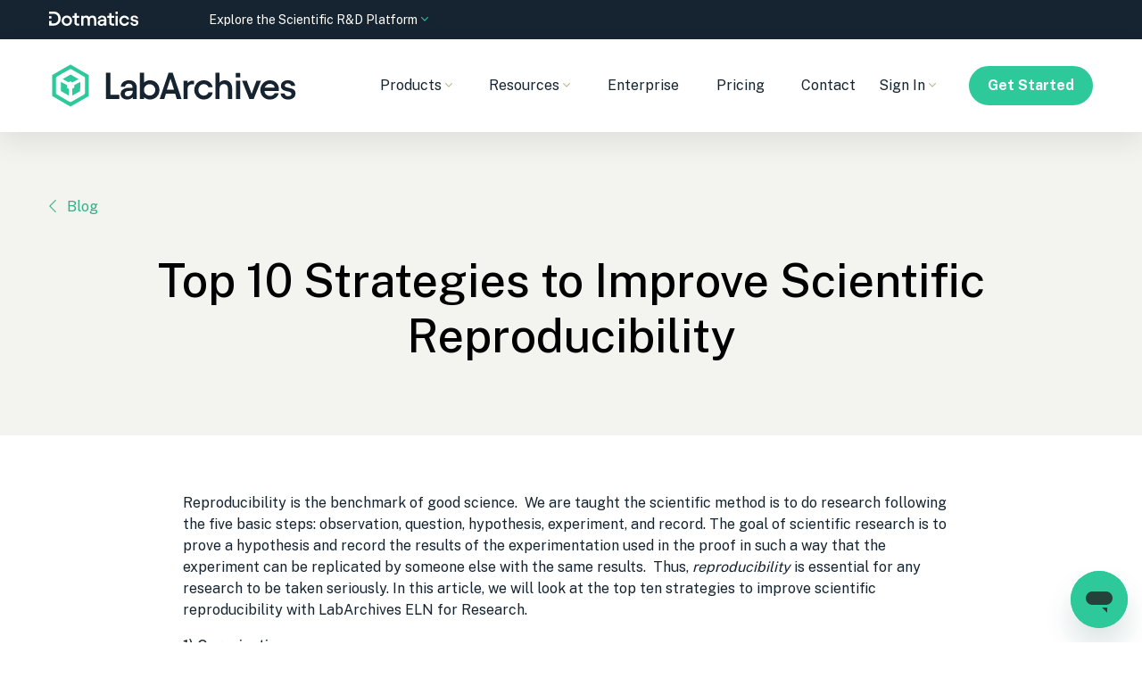

--- FILE ---
content_type: text/html; charset=utf-8
request_url: https://www.labarchives.com/blog/top-10-strategies-to-improve-scientific-reproducibility-with-labarchives-eln-for-research
body_size: 12030
content:
<!DOCTYPE html><html lang="en"><head><meta charSet="utf-8"/><meta name="viewport" content="width=device-width"/><title>Top 10 Strategies to Improve Scientific Reproducibility - LabArchives</title><meta name="description" content="Reproducibility is the benchmark of good science.  We are taught the scientific method is to do research following the five basic steps: observation, question, hypothesis, experiment, and record. "/><meta property="og:title" content="Top 10 Strategies to Improve Scientific Reproducibility - LabArchives"/><meta property="og:description" content="Reproducibility is the benchmark of good science.  We are taught the scientific method is to do research following the five basic steps: observation, question, hypothesis, experiment, and record. "/><meta property="og:url" content="https://www.labarchives.com/blog/top-10-strategies-to-improve-scientific-reproducibility-with-labarchives-eln-for-research"/><meta property="og:image" content="//images.ctfassets.net/2hbl2498entr/5U2OnTpr7qgjxhHTIgpVBX/299703fb01fcd7903958d9c93d3ce892/Reproducibility.jpg"/><meta property="og:image:secure_url" content="//images.ctfassets.net/2hbl2498entr/5U2OnTpr7qgjxhHTIgpVBX/299703fb01fcd7903958d9c93d3ce892/Reproducibility.jpg"/><meta name="twitter:title" content="Top 10 Strategies to Improve Scientific Reproducibility - LabArchives"/><meta name="twitter:description" content="Reproducibility is the benchmark of good science.  We are taught the scientific method is to do research following the five basic steps: observation, question, hypothesis, experiment, and record. "/><meta name="twitter:card" content="summary_large_image"/><meta name="twitter:site" content="@LabArchives"/><meta name="twitter:image" content="//images.ctfassets.net/2hbl2498entr/5U2OnTpr7qgjxhHTIgpVBX/299703fb01fcd7903958d9c93d3ce892/Reproducibility.jpg"/><meta name="twitter:creator" content="@LabArchives"/><link rel="canonical" href="https://www.labarchives.com/blog/top-10-strategies-to-improve-scientific-reproducibility-with-labarchives-eln-for-research"/><meta name="next-head-count" content="16"/><script src="https://cdn.cookielaw.org/scripttemplates/otSDKStub.js" type="text/javascript" data-domain-script="5c371585-1352-46ad-92e0-d22e1d81d8b7"></script><script type="text/javascript">function OptanonWrapper(){}</script><link rel="preconnect" href="https://dev.visualwebsiteoptimizer.com"/><script type="text/javascript" id="vwoCode">window._vwo_code||(function(){var account_id=614951,version=2.1,settings_tolerance=2000,hide_element='body',hide_element_style='opacity:0 !important;filter:alpha(opacity=0) !important;background:none !important',f=false,w=window,d=document,v=d.querySelector('#vwoCode'),cK='_vwo_'+account_id+'_settings',cc={};try{var c=JSON.parse(localStorage.getItem('_vwo_'+account_id+'_config'));cc=c&&typeof c==='object'?c:{}}catch(e){}var stT=cc.stT==='session'?w.sessionStorage:w.localStorage;code={nonce:v&&v.nonce,use_existing_jquery:function(){return typeof use_existing_jquery!=='undefined'?use_existing_jquery:undefined},library_tolerance:function(){return typeof library_tolerance!=='undefined'?library_tolerance:undefined},settings_tolerance:function(){return cc.sT||settings_tolerance},hide_element_style:function(){return'{'+(cc.hES||hide_element_style)+'}'},hide_element:function(){if(performance.getEntriesByName('first-contentful-paint')[0]){return''}return typeof cc.hE==='string'?cc.hE:hide_element},getVersion:function(){return version},finish:function(e){if(!f){f=true;var t=d.getElementById('_vis_opt_path_hides');if(t)t.parentNode.removeChild(t);if(e)(new Image).src='https://dev.visualwebsiteoptimizer.com/ee.gif?a='+account_id+e}},finished:function(){return f},addScript:function(e){var t=d.createElement('script');t.type='text/javascript';if(e.src){t.src=e.src}else{t.text=e.text}v&&t.setAttribute('nonce',v.nonce);d.getElementsByTagName('head')[0].appendChild(t)},load:function(e,t){var n=this.getSettings(),i=d.createElement('script'),r=this;t=t||{};if(n){i.textContent=n;d.getElementsByTagName('head')[0].appendChild(i);if(!w.VWO||VWO.caE){stT.removeItem(cK);r.load(e)}}else{var o=new XMLHttpRequest;o.open('GET',e,true);o.withCredentials=!t.dSC;o.responseType=t.responseType||'text';o.onload=function(){if(t.onloadCb){return t.onloadCb(o,e)}if(o.status===200||o.status===304){w._vwo_code.addScript({text:o.responseText})}else{w._vwo_code.finish('&e=loading_failure:'+e)}};o.onerror=function(){if(t.onerrorCb){return t.onerrorCb(e)}w._vwo_code.finish('&e=loading_failure:'+e)};o.send()}},getSettings:function(){try{var e=stT.getItem(cK);if(!e){return}e=JSON.parse(e);if(Date.now()>e.e){stT.removeItem(cK);return}return e.s}catch(e){return}},init:function(){if(d.URL.indexOf('__vwo_disable__')>-1)return;var e=this.settings_tolerance();w._vwo_settings_timer=setTimeout(function(){w._vwo_code.finish();stT.removeItem(cK)},e);var t;if(this.hide_element()!=='body'){t=d.createElement('style');var n=this.hide_element(),i=n?n+this.hide_element_style():'',r=d.getElementsByTagName('head')[0];t.setAttribute('id','_vis_opt_path_hides');v&&t.setAttribute('nonce',v.nonce);t.setAttribute('type','text/css');if(t.styleSheet)t.styleSheet.cssText=i;else t.appendChild(d.createTextNode(i));r.appendChild(t)}else{t=d.getElementsByTagName('head')[0];var i=d.createElement('div');i.style.cssText='z-index:2147483647!important;position:fixed!important;left:0!important;top:0!important;width:100%!important;height:100%!important;background:white!important;';i.setAttribute('id','_vis_opt_path_hides');i.classList.add('_vis_hide_layer');t.parentNode.insertBefore(i,t.nextSibling)}var o=window._vis_opt_url||d.URL,s='https://dev.visualwebsiteoptimizer.com/j.php?a='+account_id+'&u='+encodeURIComponent(o)+'&vn='+version;if(w.location.search.indexOf('_vwo_xhr')!==-1){this.addScript({src:s})}else{this.load(s+'&x=true')}}};w._vwo_code=code;code.init()})();(function(){var i=window;function t(){if(i._vwo_code){var e=t.hidingStyle=document.getElementById('_vis_opt_path_hides')||t.hidingStyle;if(!i._vwo_code.finished()&&!_vwo_code.libExecuted&&(!i.VWO||!VWO.dNR)){if(!document.getElementById('_vis_opt_path_hides')){document.getElementsByTagName('head')[0].appendChild(e)}requestAnimationFrame(t)}}}t()});</script><script type="text/javascript">
							(function (environment, version) {
								var gtmData = {
									environment: environment,
									app: { name: "labarchives-nextjs", version: version },
									event: "Returned Page"
								};

								window.dataLayer = window.dataLayer || [];
								window.dataLayer.push(gtmData);
							})("production", "0.0.1_1961");

							(function(w,d,s,l,i){w[l]=w[l]||[];w[l].push({'gtm.start':
							new Date().getTime(),event:'gtm.js'});var f=d.getElementsByTagName(s)[0],
							j=d.createElement(s),dl=l!='dataLayer'?'&l='+l:'';j.async=true;j.src=
							'https://www.googletagmanager.com/gtm.js?id='+i+dl;f.parentNode.insertBefore(j,f);
							})(window,document,'script','dataLayer','GTM-5FGHZH4');</script><link rel="preconnect" href="https://cdn.labarchives.com"/><link href="https://cdn.labarchives.com/assets/19.4.32/styles.css" rel="preload" as="style" fetchPriority="high"/><link href="https://cdn.labarchives.com/assets/19.4.32/styles.css" rel="stylesheet"/><link rel="apple-touch-icon" sizes="57x57" href="https://cdn.labarchives.com/assets/19.4.32/favicon/apple-icon-57x57.png"/><link rel="apple-touch-icon" sizes="60x60" href="https://cdn.labarchives.com/assets/19.4.32/favicon/apple-icon-60x60.png"/><link rel="apple-touch-icon" sizes="72x72" href="https://cdn.labarchives.com/assets/19.4.32/favicon/apple-icon-72x72.png"/><link rel="apple-touch-icon" sizes="76x76" href="https://cdn.labarchives.com/assets/19.4.32/favicon/apple-icon-76x76.png"/><link rel="apple-touch-icon" sizes="114x114" href="https://cdn.labarchives.com/assets/19.4.32/favicon/apple-icon-114x114.png"/><link rel="apple-touch-icon" sizes="120x120" href="https://cdn.labarchives.com/assets/19.4.32/favicon/apple-icon-120x120.png"/><link rel="apple-touch-icon" sizes="144x144" href="https://cdn.labarchives.com/assets/19.4.32/favicon/apple-icon-144x144.png"/><link rel="apple-touch-icon" sizes="152x152" href="https://cdn.labarchives.com/assets/19.4.32/favicon/apple-icon-152x152.png"/><link rel="apple-touch-icon" sizes="180x180" href="https://cdn.labarchives.com/assets/19.4.32/favicon/apple-icon-180x180.png"/><link rel="icon" type="image/png" sizes="192x192" href="https://cdn.labarchives.com/assets/19.4.32/favicon/android-icon-192x192.png"/><link rel="icon" type="image/png" sizes="32x32" href="https://cdn.labarchives.com/assets/19.4.32/favicon/favicon-32x32.png"/><link rel="icon" type="image/png" sizes="96x96" href="https://cdn.labarchives.com/assets/19.4.32/favicon/favicon-96x96.png"/><link rel="icon" type="image/png" sizes="16x16" href="https://cdn.labarchives.com/assets/19.4.32/favicon/favicon-16x16.png"/><link rel="manifest" href="https://cdn.labarchives.com/assets/19.4.32/favicon/manifest.json"/><meta name="msapplication-TileColor" content="#ffffff"/><meta name="msapplication-TileImage" content="https://cdn.labarchives.com/assets/19.4.32/favicon/ms-icon-144x144.png"/><meta name="theme-color" content="#ffffff"/><link rel="preconnect" href="https://fonts.googleapis.com"/><link rel="preconnect" href="https://fonts.gstatic.com" crossorigin=""/><link href="https://fonts.googleapis.com/css2?family=Public+Sans:wght@100;300;400;500;700&amp;display=swap" rel="preload" as="style"/><link href="https://fonts.googleapis.com/css2?family=Public+Sans:wght@100;300;400;500;700&amp;display=swap" rel="stylesheet"/><link rel="preload" href="https://cdn.labarchives.com/nextjs/0.0.1_1961/_next/static/css/38d91c88812c4bb3.css" as="style"/><link rel="stylesheet" href="https://cdn.labarchives.com/nextjs/0.0.1_1961/_next/static/css/38d91c88812c4bb3.css" data-n-g=""/><noscript data-n-css=""></noscript><script defer="" nomodule="" src="https://cdn.labarchives.com/nextjs/0.0.1_1961/_next/static/chunks/polyfills-42372ed130431b0a.js"></script><script src="https://cdn.labarchives.com/nextjs/0.0.1_1961/_next/static/chunks/webpack-c4c9d7213008e683.js" defer=""></script><script src="https://cdn.labarchives.com/nextjs/0.0.1_1961/_next/static/chunks/framework-945b357d4a851f4b.js" defer=""></script><script src="https://cdn.labarchives.com/nextjs/0.0.1_1961/_next/static/chunks/main-d0a95b011b3729d7.js" defer=""></script><script src="https://cdn.labarchives.com/nextjs/0.0.1_1961/_next/static/chunks/pages/_app-fa33a3d121f63c59.js" defer=""></script><script src="https://cdn.labarchives.com/nextjs/0.0.1_1961/_next/static/chunks/1f29e17b-a651ad53280a798d.js" defer=""></script><script src="https://cdn.labarchives.com/nextjs/0.0.1_1961/_next/static/chunks/5363-7c212d8fc20bcd0c.js" defer=""></script><script src="https://cdn.labarchives.com/nextjs/0.0.1_1961/_next/static/chunks/705-d41b9fff0ebd55d0.js" defer=""></script><script src="https://cdn.labarchives.com/nextjs/0.0.1_1961/_next/static/chunks/515-6144dc5d3d1c837e.js" defer=""></script><script src="https://cdn.labarchives.com/nextjs/0.0.1_1961/_next/static/chunks/4830-a4849f065e936798.js" defer=""></script><script src="https://cdn.labarchives.com/nextjs/0.0.1_1961/_next/static/chunks/6151-861c9c204080ff44.js" defer=""></script><script src="https://cdn.labarchives.com/nextjs/0.0.1_1961/_next/static/chunks/9567-38754d7cd5d15b5e.js" defer=""></script><script src="https://cdn.labarchives.com/nextjs/0.0.1_1961/_next/static/chunks/pages/blog/%5Bslug%5D-36ef2027db1e7ad8.js" defer=""></script><script src="https://cdn.labarchives.com/nextjs/0.0.1_1961/_next/static/gYcOP6UCn45QHVLbES7BI/_buildManifest.js" defer=""></script><script src="https://cdn.labarchives.com/nextjs/0.0.1_1961/_next/static/gYcOP6UCn45QHVLbES7BI/_ssgManifest.js" defer=""></script></head><body><div id="__next"><style>body{background-color: transparent}</style><div class="layout-wrapper"><header class="header header--border-none position-sticky--lg top-0 box--shadow" role="banner"><div class="grid-container"><div class="grid-x grid-padding-x header__layout navbar"><div class="cell"><div class="grid-x align-items-center"><div class="cell large-shrink navbar__header"><div class="display-flex justify-content-between align-items-center"><div class="header__logo"><a href="/" data-qa-selector="header-logo" class="link--external logo-link"><img class="image logo" alt="LabArchives by Dotmatics" src="https://cdn.labarchives.com/assets/19.4.32/assets/images/dotmatics/lab-archives/logo/lab-archives-logo.svg"/></a></div><button type="button" class="navbar__toggle" data-toggle="toggleButton" data-target="#navbar"><span class="icon-bar"></span><span class="icon-bar"></span><span class="icon-bar"></span></button></div></div><div class="cell large-auto navbar__collapse" id="navbar"><div class="display-flex--lg justify-content-end--lg w-full--lg"><ul class="nav primary-nav nav-type-1"><li class="dropdown dropdown--mega-menu secondary-nav__item"><span class="dropdown-title nav__item-link"><span class=""><span class="dropdown-title__text">Products</span><span class="dropdown-title__triangle"><i class="wrapper-icon wrapper-icon-angle-down m-0"></i></span></span></span><span class="dropdown-body dropdown-body--align-left bg-color-white"><div class="grid-container"><div class="grid-x grid-margin-x grid-margin-y justify-content-center py-3"><div class="cell small-12 medium-12 large-5 border-right-1px-black--20--lg"><p class="text-s text-color-black--60 pl-1">APPLICATIONS</p><div class="grid-x medium-up-2 large-up-1"><div class="cell"><div class="display-flex align-items-center my-4"><img class="image display-none--sm display-none--md display-block--lg mr-3 pl-1 w-13" alt="" src="https://cdn.labarchives.com/assets/19.4.32/assets/images/dotmatics/lab-archives/megamenu/electronic-lab-notebook-icon.svg"/><div class=""><div class=""><a href="/products/eln-for-research" class="pl-1 nav__item-link">ELN for Research</a></div><div class="text-s text-color-black--46 mt-1 pl-1">Record, organize, search and share your scientific data</div></div></div></div><div class="cell"><div class="display-flex align-items-center my-4"><img class="image display-none--sm display-none--md display-block--lg mr-3 pl-1 w-13" alt="" src="https://cdn.labarchives.com/assets/19.4.32/assets/images/dotmatics/lab-archives/megamenu/inventory-icon.svg"/><div class=""><div class=""><a href="/products/inventory" class="pl-1 nav__item-link">Inventory</a></div><div class="text-s text-color-black--46 mt-1 pl-1">Streamline organizing, tracking and ordering lab inventory</div></div></div></div><div class="cell"><div class="display-flex align-items-center my-4"><img class="image display-none--sm display-none--md display-block--lg mr-3 pl-1 w-13" alt="" src="https://cdn.labarchives.com/assets/19.4.32/assets/images/dotmatics/lab-archives/megamenu/scheduler-icon.svg"/><div class=""><div class=""><a href="/products/scheduler" class="pl-1 nav__item-link">Scheduler</a></div><div class="text-s text-color-black--46 mt-1 pl-1">Manage and schedule lab equipment and resources</div></div></div></div><div class="cell"><div class="display-flex align-items-center my-4"><img class="image display-none--sm display-none--md display-block--lg mr-3 pl-1 w-13" alt="" src="https://cdn.labarchives.com/assets/19.4.32/assets/images/dotmatics/lab-archives/megamenu/government-icon.svg"/><div class=""><div class=""><a href="/products/labarchives-for-government" class="pl-1 nav__item-link">LabArchives for Government</a></div><div class="text-s text-color-black--46 mt-1 pl-1">Secure, compliant, government-approved solution</div></div></div></div></div></div><div class="cell small-12 medium-6 large-5"><p class="text-s text-color-black--60 pl-1">SOLUTIONS</p><div class="my-4"><div class=""><a href="/products/eln-for-education" class="pl-1 nav__item-link">ELN for Education</a></div></div><div class="my-4"><div class=""><a href="/solutions/startup" class="pl-1 nav__item-link">LabArchives for Startups</a></div></div><div class="my-4"><div class=""><a href="/solutions/commercial" class="pl-1 nav__item-link">LabArchives for Commercial</a></div></div><div class="my-4"><div class=""><a href="/products/record-notes-data" class="pl-1 nav__item-link">Record Notes and Data</a></div></div><div class="my-4"><div class=""><a href="/products/scientific-workflow" class="pl-1 nav__item-link">Scientific Workflow Modernization</a></div></div><div class="my-4"><div class=""><a href="/products/data-management" class="pl-1 nav__item-link">Data Management and Access</a></div></div><div class="my-4"><div class=""><a href="/products/research-integrity-security" class="pl-1 nav__item-link">Research Integrity and Security</a></div></div></div><div class="cell small-12 medium-6 large-2"><p class="text-s text-color-black--60 pl-1">INTEGRATIONS</p><div class="my-4"><div class=""><a href="/integrations/snapgene" class="pl-1 nav__item-link">SnapGene</a></div></div><div class="my-4"><div class=""><a href="/integrations/prism" class="pl-1 nav__item-link">GraphPad Prism</a></div></div><div class="my-4"><div class=""><a href="/integrations/geneious" class="pl-1 nav__item-link">Geneious</a></div></div><div class="my-4"><div class=""><a href="/integrations/ichemlabs" class="pl-1 nav__item-link">iChemLabs</a></div></div><div class="my-4"><div class=""><a href="/integrations/microsoft" class="pl-1 nav__item-link">Microsoft</a></div></div><div class="my-4"><div class=""><a href="/integrations" class="pl-1 nav__item-link">All Integrations</a></div></div></div></div></div></span></li><li class="dropdown dropdown--mega-menu secondary-nav__item"><span class="dropdown-title nav__item-link"><span class=""><span class="dropdown-title__text">Resources</span><span class="dropdown-title__triangle"><i class="wrapper-icon wrapper-icon-angle-down m-0"></i></span></span></span><span class="dropdown-body dropdown-body--align-left bg-color-white"><div class="grid-container"><div class="grid-x grid-margin-x grid-margin-y justify-content-center py-10"><div class="cell small-12 medium-4 bg-color-4 p-5"><div class="my-4"><p class="text-weight--bold">Support</p><p class="">Learn how to use LabArchives, find answers to common questions, and contact support staff.</p><p class=""><a href="//help.labarchives.com/hc/en-us" class="link">Explore Help Center<!-- --> <i class="wrapper-icon wrapper-icon-angle-right"></i></a></p></div></div><div class="cell small-12 medium-4"><p class="text-s text-color-black--60 pl-1">LEARN</p><div class="my-4"><div class=""><a href="/resources#resources-getting-started" class="pl-1 nav__item-link">Getting Started</a></div></div><div class="my-4"><div class=""><a href="/resources" class="pl-1 nav__item-link">Videos &amp; Guides</a></div></div><div class="my-4"><div class=""><a href="/webinars" class="pl-1 nav__item-link">Webinars &amp; Events</a></div></div><div class="my-4"><div class=""><a href="//help.labarchives.com/hc/en-us" class="pl-1 nav__item-link">Help Center</a></div></div></div><div class="cell small-12 medium-4"><p class="text-s text-color-black--60 pl-1">RESOURCES</p><div class="my-4"><div class=""><a href="/blog" class="pl-1 nav__item-link">Blog</a></div></div><div class="my-4"><div class=""><a href="/customers" class="pl-1 nav__item-link">Customers</a></div></div><div class="my-4"><div class=""><a href="/downloads" class="pl-1 nav__item-link">Downloads</a></div></div><div class="my-4"><div class=""><a href="/security-center" class="pl-1 nav__item-link">Security Center</a></div></div></div></div></div></span></li><li class=""><a href="/enterprise" class="nav__item-link">Enterprise</a></li><li class=""><a href="/pricing" class="nav__item-link">Pricing</a></li><li class=""><a href="/contact-sales" class="nav__item-link">Contact</a></li></ul><ul class="nav secondary-nav nav-type-1"><li class="dropdown dropdown--mega-menu secondary-nav__item"><span class="dropdown-title nav__item-link"><span class=""><span class="dropdown-title__text">Sign In</span><span class="dropdown-title__triangle"><i class="wrapper-icon wrapper-icon-angle-down m-0"></i></span></span></span><span class="dropdown-body dropdown-body--align-left bg-color-white"><div class="grid-container"><div class="grid-x grid-margin-x grid-margin-y justify-content-center py-3"><div class="cell small-12 medium-12 large-3 ml-auto--lg"><p class="text-s text-color-black--60 text-uppercase pl-1">Sign In</p><div class="my-4"><div class=""><a href="https://mynotebook.labarchives.com/login" class="pl-1 nav__item-link">ELN for Research</a></div></div><div class="my-4"><div class=""><a href="https://mynotebook.labarchives.com/login" class="pl-1 nav__item-link">ELN for Education</a></div></div><div class="my-4"><div class=""><a href="https://accounts.labarchives.com/login" class="pl-1 nav__item-link">Inventory</a></div></div><div class="my-4"><div class=""><a href="https://scheduler.labarchives.com/" class="pl-1 nav__item-link">Scheduler</a></div></div></div></div></div></span></li><li class="secondary-nav__item secondary-nav__item-action"><a href="//mynotebook.labarchives.com/signup?user_type=researcher" type="button" class="btn btn-secondary btn-xs">Get Started</a></li></ul></div></div></div></div></div></div></header><main><div class="" role="main"><section class="section-hero section-hero-text-center section-hero-color-4"><div class="grid-container"><div class="grid-x"><div class="cell"><div class="text-left mb-10"><a href="/blog" class="link"><i class="wrapper-icon wrapper-icon-chevron-left mr-3"></i>Blog</a></div><h1 class="heading section-hero__title">Top 10 Strategies to Improve Scientific Reproducibility</h1></div></div></div></section><section class="guide-page-template guide-page-template-type-guide pb-0"><div class="grid-container"><div class="grid-x grid-padding-x justify-content-center"><div class="cell large-9"><p class="post-element__paragraph">Reproducibility is the benchmark of good science.  We are taught the scientific method is to do research following the five basic steps: observation, question, hypothesis, experiment, and record. The goal of scientific research is to prove a hypothesis and record the results of the experimentation used in the proof in such a way that the experiment can be replicated by someone else with the same results.  Thus, <i>reproducibility</i> is essential for any research to be taken seriously. In this article, we will look at the top ten strategies to improve scientific reproducibility with LabArchives ELN for Research.</p><p class="post-element__paragraph"><b>1) Organization</b></p><p class="post-element__paragraph">When all your data is in one place, it’s easier to organize and analyze data to make research useful. This also helps to maintain its validity. Your electronic laboratory notebook (ELN) for Research from LabArchives is a breeze to customize to your needs and your lab’s workflow. When data and findings are easy to find and follow, the likelihood that your research can be reproduced increases.</p><p class="post-element__paragraph"><b>2) Documentation</b></p><p class="post-element__paragraph">LabArchives ELN for Research makes it easy for you to upload lab notes, images, chemical structures, documents, and videos from any device as well as add links and metadata to categorize and connect research data. From there you can organize these items however you’d like or your lab can agree on an organizational structure which all researchers can use. The ability to add all of these different forms of media makes it easier to convey exactly what happened in your lab. Rather than having pages describing what happened or documenting your lab setup, for example, you can have a video or image that actually shows it.</p><p class="post-element__paragraph"><b>3) Automated Data Capture</b></p><p class="post-element__paragraph">LabArchives ELN for Research captures experimental data from lab equipment making it easy to capture data and keep it error-free. If your data is heavily focused on lab equipment, having all those readings automatically captured by your ELN is very useful. And, it can ensure all data is captured. </p><p class="post-element__paragraph"><b>4) Complete Revision History</b></p><p class="post-element__paragraph">Research activity is logged permanently in LabArchives ELN for Research so your research will stand up to review better. With a complete revision history, you can track all the changes made by each user to the minute. Every change to your LabArchives ELN for Research is documented with an immutable time stamp. This functionality enables you to review all actions and changes made, and for others to review not only exactly what you did, but also when you did it. </p><p class="post-element__paragraph"><b>5) Workflow</b></p><p class="post-element__paragraph">Within LabArchives ELN for Research you can build scientific workflows that help to keep everyone on the same page as you begin to experiment. Notebooks can be customized to denote phases and progression of the research project while also standardizing data collection with customized templates and widgets.  This can also serve as a base guide for the reproducibility of your project. In the simplest sense, your workflow can be updated to show the process of your experiment. The rest of the functionality of LabArchives ELN for Research fills in the rest.</p><p class="post-element__paragraph"><b>6) Search</b></p><p class="post-element__paragraph">LabArchives ELN for Research has the ability for you to search through all of the data in your ELN–and across multiple ELNs–including documents, spreadsheets, presentations, PDFs, and chemical structures. As your body of research grows, this functionality becomes an absolute lifesaver. The ability to search for and find the exact information you need dramatically improves efficiency.</p><p class="post-element__paragraph"><b>7) Permission-based sharing and access</b></p><p class="post-element__paragraph">LabArchives ELN for Research includes sophisticated access management tools. With these tools you can grant permission-based access to multiple levels of your data. Access rights can be granted in a hierarchy of four levels (Owner, Administrator, User, Guest) with permission to any level of data (notebook, folder, page, entry) with two levels of privilege (read or read/write). The potential combination enables a powerful set of access and data management tools for your use when collaborating with others or protecting your laboratory data.  Use these roles to ensure everyone in your group has the right level of access at the right time for maximum collaboration. </p><p class="post-element__paragraph"><b>8) Data Reuse / Distribution</b></p><p class="post-element__paragraph">Research Data Management plans require a statement of how data will be distributed or made available for use by others.  LabArchives ELN for Research ensures that it is easy to publish your data (within your institution’s guidelines), so others can begin to test the reproducibility of your research when you are ready.  This can be done through a public URL (also called a DOI) which is generated by the ELN itself and can be referenced in posters, presentations, or published articles.</p><p class="post-element__paragraph"><b>9) Compliance</b></p><p class="post-element__paragraph">Ensuring that LabArchives ELN for Research users meet the multitude of regulatory requirements that span industries and geographies means that your ELN can support your organisation’s needs. LabArchives ELN for Research has been evaluated against the controls required by many global standards so you can be confident that you are compliant with those that impact your research. A full accounting of our <a href="https://www.labarchives.com/security-compliance" class="link">compliance posture is available</a> and we will continue to expand and update this page with new information regularly. </p><p class="post-element__paragraph"><b>10) Robust Security</b></p><p class="post-element__paragraph">Security, including all three of its primary facets – confidentiality, integrity and availability – are built into the core structure and operations of LabArchives ELN for Research from the ground up. Data is always encrypted at rest and in transit, access to that data is determined solely by notebook owners, systems are monitored for security and operational concerns around the clock, regional deployments with redundant data centres are our standard, and backups of your most trusted data are made and tested on an ongoing basis.</p><p class="post-element__paragraph">LabArchives ELN for Research has everything you need to organize, document, and secure your research easily and effectively. It also has everything you need to get that data ready for the world. LabArchives ELN for Research helps to improve the scientific reproducibility of your research, and is trusted by over 610,000 users.</p></div></div></div></section><section class="landing-simple-section landing-simple-section--border-bottom bg-color-white"><div class="grid-container"><div class="grid-x"><div class="cell"><h2 class="heading landing-simple-section__title text-center mt-0 mb-0">Latest Blog Posts</h2><div class="grid-x grid-margin-x grid-margin-y justify-content-center mt-2"><div class="cell medium-6 large-3 mb-8--sm mb-4--md"><div class="card-block bg-color-white"><a href="/blog/cio-perspectives-on-research-data-security-and-cmmc-compliance" class="card-block__title-link"><span class="card-block__image-section card-block__image-section--fluid"><picture class="picture card-block__image card-block__image--fluid"><source media="(max-width: 428px)" srcSet="https://images.ctfassets.net/2hbl2498entr/vrfdaQt47OVhhtVIPBVm7/ea668a620dff4710277f5512ab7e498a/I2_Research_Data_Security___Compliance.png"/><source media="(min-width: 429px) and (max-width: 639px)" srcSet="https://images.ctfassets.net/2hbl2498entr/vrfdaQt47OVhhtVIPBVm7/ea668a620dff4710277f5512ab7e498a/I2_Research_Data_Security___Compliance.png"/><source media="(min-width: 640px) and (max-width: 767px)" srcSet="https://images.ctfassets.net/2hbl2498entr/vrfdaQt47OVhhtVIPBVm7/ea668a620dff4710277f5512ab7e498a/I2_Research_Data_Security___Compliance.png"/><source media="(min-width: 768px) and (max-width: 1023px)" srcSet="https://images.ctfassets.net/2hbl2498entr/vrfdaQt47OVhhtVIPBVm7/ea668a620dff4710277f5512ab7e498a/I2_Research_Data_Security___Compliance.png"/><source media="(min-width: 1025px)" srcSet="https://images.ctfassets.net/2hbl2498entr/vrfdaQt47OVhhtVIPBVm7/ea668a620dff4710277f5512ab7e498a/I2_Research_Data_Security___Compliance.png?w=268 1x, https://images.ctfassets.net/2hbl2498entr/vrfdaQt47OVhhtVIPBVm7/ea668a620dff4710277f5512ab7e498a/I2_Research_Data_Security___Compliance.png?w=536 2x"/><img class="image" alt="" loading="lazy" decoding="async" src="//images.ctfassets.net/2hbl2498entr/vrfdaQt47OVhhtVIPBVm7/ea668a620dff4710277f5512ab7e498a/I2_Research_Data_Security___Compliance.png"/></picture></span><div class="card-block__link-section"><span class="card-block__type">BLOG</span><span class="card-block__title">CIO Perspectives on Research Data Security &amp; CMMC Compliance</span></div></a><div class="card-block__content-section"><div class="display-block text-color-black--64 mb-2">As federal expectations for securing research data escalate, higher education faces a pivotal shift. CIOs in a recent Internet2 webinar emphasized that institutions unable to meet CMMC requirements risk losing key research opportunities. Their insights highlight the strategic, cultural, and financial steps campuses must take now to stay competitive and compliant.</div><div class="mt-auto"><a href="/blog/cio-perspectives-on-research-data-security-and-cmmc-compliance" class="link text-m">Read More<!-- --> <i class="wrapper-icon wrapper-icon-angle-right"></i></a></div></div></div></div><div class="cell medium-6 large-3 mb-8--sm mb-4--md"><div class="card-block bg-color-white"><a href="/blog/introducing-brian-s-stengel-driving-successful-enterprise-relationships" class="card-block__title-link"><span class="card-block__image-section card-block__image-section--fluid"><picture class="picture card-block__image card-block__image--fluid"><source media="(max-width: 428px)" srcSet="https://images.ctfassets.net/2hbl2498entr/4OSDkVrUaE0kyxDkDcm6Tv/97d85de443260d02d931b94a573764e4/BrianS.Stengel_Intro1.png"/><source media="(min-width: 429px) and (max-width: 639px)" srcSet="https://images.ctfassets.net/2hbl2498entr/4OSDkVrUaE0kyxDkDcm6Tv/97d85de443260d02d931b94a573764e4/BrianS.Stengel_Intro1.png"/><source media="(min-width: 640px) and (max-width: 767px)" srcSet="https://images.ctfassets.net/2hbl2498entr/4OSDkVrUaE0kyxDkDcm6Tv/97d85de443260d02d931b94a573764e4/BrianS.Stengel_Intro1.png"/><source media="(min-width: 768px) and (max-width: 1023px)" srcSet="https://images.ctfassets.net/2hbl2498entr/4OSDkVrUaE0kyxDkDcm6Tv/97d85de443260d02d931b94a573764e4/BrianS.Stengel_Intro1.png"/><source media="(min-width: 1025px)" srcSet="https://images.ctfassets.net/2hbl2498entr/4OSDkVrUaE0kyxDkDcm6Tv/97d85de443260d02d931b94a573764e4/BrianS.Stengel_Intro1.png?w=268 1x, https://images.ctfassets.net/2hbl2498entr/4OSDkVrUaE0kyxDkDcm6Tv/97d85de443260d02d931b94a573764e4/BrianS.Stengel_Intro1.png?w=536 2x"/><img class="image" alt="" loading="lazy" decoding="async" src="//images.ctfassets.net/2hbl2498entr/4OSDkVrUaE0kyxDkDcm6Tv/97d85de443260d02d931b94a573764e4/BrianS.Stengel_Intro1.png"/></picture></span><div class="card-block__link-section"><span class="card-block__type">BLOG</span><span class="card-block__title">Introducing Brian S. Stengel: Driving Successful Enterprise Relationships at LabArchives</span></div></a><div class="card-block__content-section"><div class="display-block text-color-black--64 mb-2">With over 30 years of experience supporting research, teaching, and enterprise IT, Brian Stengel joins the LabArchives Enterprise Success Team with a mission to help institutions unlock the full value of their research and education workflows. His hands-on work with Electronic Lab Notebooks, data transfer services, and faculty systems gives him unique insight into customer needs and challenges.</div><div class="mt-auto"><a href="/blog/introducing-brian-s-stengel-driving-successful-enterprise-relationships" class="link text-m">Read More<!-- --> <i class="wrapper-icon wrapper-icon-angle-right"></i></a></div></div></div></div><div class="cell medium-6 large-3 mb-8--sm mb-4--md"><div class="card-block bg-color-white"><a href="/blog/labarchives-reaffirms-iso-27001-2022-certification-as-part-of-dotmatics" class="card-block__title-link"><span class="card-block__image-section card-block__image-section--fluid"><picture class="picture card-block__image card-block__image--fluid"><source media="(max-width: 428px)" srcSet="https://images.ctfassets.net/2hbl2498entr/DEUWN6en6qaF3c7KaZ48c/3e51925da91c6f6bc8bd59cbd92c38af/LabArchives_ISO-27001.png"/><source media="(min-width: 429px) and (max-width: 639px)" srcSet="https://images.ctfassets.net/2hbl2498entr/DEUWN6en6qaF3c7KaZ48c/3e51925da91c6f6bc8bd59cbd92c38af/LabArchives_ISO-27001.png"/><source media="(min-width: 640px) and (max-width: 767px)" srcSet="https://images.ctfassets.net/2hbl2498entr/DEUWN6en6qaF3c7KaZ48c/3e51925da91c6f6bc8bd59cbd92c38af/LabArchives_ISO-27001.png"/><source media="(min-width: 768px) and (max-width: 1023px)" srcSet="https://images.ctfassets.net/2hbl2498entr/DEUWN6en6qaF3c7KaZ48c/3e51925da91c6f6bc8bd59cbd92c38af/LabArchives_ISO-27001.png"/><source media="(min-width: 1025px)" srcSet="https://images.ctfassets.net/2hbl2498entr/DEUWN6en6qaF3c7KaZ48c/3e51925da91c6f6bc8bd59cbd92c38af/LabArchives_ISO-27001.png?w=268 1x, https://images.ctfassets.net/2hbl2498entr/DEUWN6en6qaF3c7KaZ48c/3e51925da91c6f6bc8bd59cbd92c38af/LabArchives_ISO-27001.png?w=536 2x"/><img class="image" alt="" loading="lazy" decoding="async" src="//images.ctfassets.net/2hbl2498entr/DEUWN6en6qaF3c7KaZ48c/3e51925da91c6f6bc8bd59cbd92c38af/LabArchives_ISO-27001.png"/></picture></span><div class="card-block__link-section"><span class="card-block__type">BLOG</span><span class="card-block__title">LabArchives Reaffirms ISO 27001:2022 Certification as Part of Dotmatics’ Unified Commitment to Information Security Excellence</span></div></a><div class="card-block__content-section"><div class="display-block text-color-black--64 mb-2">LabArchives has once again achieved the ISO 27001:2022 certification, reaffirming our ongoing commitment to safeguarding research data with globally recognized standards for information security management, now strengthened as part of the unified Dotmatics Group certification.</div><div class="mt-auto"><a href="/blog/labarchives-reaffirms-iso-27001-2022-certification-as-part-of-dotmatics" class="link text-m">Read More<!-- --> <i class="wrapper-icon wrapper-icon-angle-right"></i></a></div></div></div></div><div class="cell medium-6 large-3 mb-8--sm mb-4--md"><div class="card-block bg-color-white"><a href="/blog/beyond-the-bench-the-strategic-value-of-elns-for-institutional-leadership" class="card-block__title-link"><span class="card-block__image-section card-block__image-section--fluid"><picture class="picture card-block__image card-block__image--fluid"><source media="(max-width: 428px)" srcSet="https://images.ctfassets.net/2hbl2498entr/5zM0SdhrnFBOtfYqMSejyN/283e4b352cd3f35d4766ceeb66d5ec59/BeyondtheBench.png"/><source media="(min-width: 429px) and (max-width: 639px)" srcSet="https://images.ctfassets.net/2hbl2498entr/5zM0SdhrnFBOtfYqMSejyN/283e4b352cd3f35d4766ceeb66d5ec59/BeyondtheBench.png"/><source media="(min-width: 640px) and (max-width: 767px)" srcSet="https://images.ctfassets.net/2hbl2498entr/5zM0SdhrnFBOtfYqMSejyN/283e4b352cd3f35d4766ceeb66d5ec59/BeyondtheBench.png"/><source media="(min-width: 768px) and (max-width: 1023px)" srcSet="https://images.ctfassets.net/2hbl2498entr/5zM0SdhrnFBOtfYqMSejyN/283e4b352cd3f35d4766ceeb66d5ec59/BeyondtheBench.png"/><source media="(min-width: 1025px)" srcSet="https://images.ctfassets.net/2hbl2498entr/5zM0SdhrnFBOtfYqMSejyN/283e4b352cd3f35d4766ceeb66d5ec59/BeyondtheBench.png?w=268 1x, https://images.ctfassets.net/2hbl2498entr/5zM0SdhrnFBOtfYqMSejyN/283e4b352cd3f35d4766ceeb66d5ec59/BeyondtheBench.png?w=536 2x"/><img class="image" alt="" loading="lazy" decoding="async" src="//images.ctfassets.net/2hbl2498entr/5zM0SdhrnFBOtfYqMSejyN/283e4b352cd3f35d4766ceeb66d5ec59/BeyondtheBench.png"/></picture></span><div class="card-block__link-section"><span class="card-block__type">BLOG</span><span class="card-block__title">Beyond the Bench - The Strategic Value of ELNs for Institutional Leadership</span></div></a><div class="card-block__content-section"><div class="display-block text-color-black--64 mb-2">Research leaders face rising demands for efficiency, compliance, and data transparency. The July 2025 Internet2 webinar with UMass Chan Medical School revealed how LabArchives moves beyond the bench to meet these challenges. From streamlining IT infrastructure to advancing FAIR data principles, a unified ELN strategy empowers CIOs, CISOs, CROs, and CFOs to align research, security, and strategy.</div><div class="mt-auto"><a href="/blog/beyond-the-bench-the-strategic-value-of-elns-for-institutional-leadership" class="link text-m">Read More<!-- --> <i class="wrapper-icon wrapper-icon-angle-right"></i></a></div></div></div></div></div></div></div></div></section><section class="bg-color-4 py-10"><div class="grid-container"><div class="grid-x grid-padding-x text-center"><div class="cell"><h3 class="heading heading-l text-weight--medium pt-4">Get started with LabArchives today</h3><p class="text-color-black--60">Start for free and upgrade as your team grows</p></div></div><div class="grid-x grid-padding-x grid-padding-y justify-content-center"><div class="cell shrink"><a href="//mynotebook.labarchives.com/signup?user_type=researcher" type="button" class="btn btn-secondary btn-s">Get Started</a></div><div class="cell shrink"><a href="/contact" type="button" class="btn btn-outline-secondary btn-s">Contact Us</a></div></div></div></section></div></main><footer class="footer border-top-1px-black--15"><div class="grid-container"><div class="grid-x grid-margin-x grid-padding-x"><div class="cell large-9"><div class="footer__nav"><div class="grid-x grid-margin-x grid-padding-y"><div class="cell small-6 medium-auto large-auto"><div class="footer__nav-list_title">Product</div><ul class="footer__nav-list"><li class="footer__nav-list_item"><a href="/products/eln-for-research" class="footer__nav-list_item-link">ELN</a></li><li class="footer__nav-list_item"><a href="/products/inventory" class="footer__nav-list_item-link">Inventory</a></li><li class="footer__nav-list_item"><a href="/products/scheduler" class="footer__nav-list_item-link">Scheduler</a></li><li class="footer__nav-list_item"><a href="/products/labarchives-for-government" class="footer__nav-list_item-link">Government</a></li><li class="footer__nav-list_item"><a href="/products/eln-for-education" class="footer__nav-list_item-link">Education</a></li><li class="footer__nav-list_item"><a href="/integrations" class="footer__nav-list_item-link">Integrations</a></li></ul></div><div class="cell small-6 medium-auto large-auto"><div class="footer__nav-list_title">Features</div><ul class="footer__nav-list"><li class="footer__nav-list_item"><a href="/products/record-notes-data" class="footer__nav-list_item-link">Record Notes &amp; Data</a></li><li class="footer__nav-list_item"><a href="/products/scientific-workflow" class="footer__nav-list_item-link">Scientific Workflows</a></li><li class="footer__nav-list_item"><a href="/products/data-management" class="footer__nav-list_item-link">Data Management</a></li><li class="footer__nav-list_item"><a href="/products/research-integrity-security" class="footer__nav-list_item-link">Research Integrity</a></li></ul></div><div class="cell small-6 medium-auto large-auto"><div class="footer__nav-list_title">Plans &amp; Pricing</div><ul class="footer__nav-list"><li class="footer__nav-list_item"><a href="/pricing" class="footer__nav-list_item-link">Pricing</a></li><li class="footer__nav-list_item"><a href="/enterprise" class="footer__nav-list_item-link">Enterprise</a></li><li class="footer__nav-list_item"><a href="/education-order-form" class="footer__nav-list_item-link">Education Order Form</a></li><li class="footer__nav-list_item"><a href="/solutions/startup" class="footer__nav-list_item-link">Startup Packages</a></li><li class="footer__nav-list_item"><a href="/contact-sales" class="footer__nav-list_item-link">Contact Sales</a></li></ul></div><div class="cell small-6 medium-auto large-auto"><div class="footer__nav-list_title">Resources</div><ul class="footer__nav-list"><ul class="footer__nav-list"><li class="footer__nav-list_item"><a href="/resources" class="footer__nav-list_item-link">Videos &amp; Guides</a></li><li class="footer__nav-list_item"><a href="/webinars" class="footer__nav-list_item-link">Webinars &amp; Events</a></li><li class="footer__nav-list_item"><a href="//help.labarchives.com/hc/en-us" class="footer__nav-list_item-link">Help Center</a></li><li class="footer__nav-list_item"><a href="/blog" class="footer__nav-list_item-link">Blog</a></li><li class="footer__nav-list_item"><a href="/nih-2023-data-sharing-requirement" class="footer__nav-list_item-link">NIH Data Sharing</a></li><li class="footer__nav-list_item"><a href="/security-center" class="footer__nav-list_item-link">Security Center</a></li><li class="footer__nav-list_item"><a href="https://trustcenter.dotmatics.com/?product=LabArchives" target="_blank" class="footer__nav-list_item-link">Trust Center</a></li></ul></ul></div><div class="cell small-6 medium-auto large-auto"><div class="footer__nav-list_title">Company</div><ul class="footer__nav-list"><ul class="footer__nav-list"><li class="footer__nav-list_item"><a href="/about" class="footer__nav-list_item-link">About LabArchives</a></li><li class="footer__nav-list_item"><a href="/customers" class="footer__nav-list_item-link">Customers</a></li><li class="footer__nav-list_item"><a href="//www.dotmatics.com/" class="footer__nav-list_item-link">Dotmatics</a></li><li class="footer__nav-list_item"><a href="//www.dotmatics.com/portfolio" class="footer__nav-list_item-link">Portfolio</a></li><li class="footer__nav-list_item"><a href="//www.dotmatics.com/about-careers" class="footer__nav-list_item-link">Careers</a></li><li class="footer__nav-list_item"><a href="/contact" class="footer__nav-list_item-link">Contact</a></li></ul></ul></div></div></div></div><div class="cell large-3"><div class="footer__copyright"><div class="grid-x grid-margin-x grid-padding-y text-center large-text-right"><div class="cell"><a href="/" class="link--external logo-link"><img class="image logo" alt="" src="https://cdn.labarchives.com/assets/19.4.32/assets/images/dotmatics/lab-archives/logo/lab-archives-footer-logo.svg"/></a></div><div class="cell pt-0"><div class="footer__copyright_text"><span class="footer__copyright_company">© <!-- -->0<!-- --> <!-- -->Dotmatics</span></div></div><div class="cell pt-0"><a href="//twitter.com/LabArchives" class="footer__social_item-link"><i class="wrapper-icon wrapper-icon-twitter-square"></i></a><a href="//www.facebook.com/LabArchives" class="footer__social_item-link"><i class="wrapper-icon wrapper-icon-facebook-square"></i></a><a href="//www.linkedin.com/company/labarchives-llc" class="footer__social_item-link"><i class="wrapper-icon wrapper-icon-linkedin-square"></i></a><a href="//www.instagram.com/labarchives/" class="footer__social_item-link"><i class="wrapper-icon wrapper-icon-instagram-square"></i></a></div></div></div></div></div></div><div class="footer__copyright-v4"><div class="grid-container"><div class="grid-x grid-margin-x grid-padding-x align-items-center"><div class="cell small-12 medium-auto"><div class="footer__copyright-v4_wrapper"><a href="https://donotsell.dotmatics.com/hc/en-us/requests/new" target="_blank" class="footer__copyright-v4_link">Do Not Sell or Share My Personal Information</a><a id="ot-sdk-btn" class="ot-sdk-show-settings">Cookies Settings</a><style>
								#ot-sdk-btn.ot-sdk-show-settings, #ot-sdk-btn.optanon-show-settings {
									font-size: inherit;
									font-weight: 400;
									line-height: 1.5em;
									font-size: .875rem;
									color: inherit;
									padding: 0;
									border: none;
									background: none;
								}
								#ot-sdk-btn.ot-sdk-show-settings:hover, #ot-sdk-btn.optanon-show-settings:hover {
									color: #2EC99B;
									background: none;
								}
								</style><a href="//trustcenter.dotmatics.com/?product=LabArchives&amp;itemUid=d1591cbf-f2c2-4f26-8b49-b6a186d9ef7e&amp;source=click" target="_blank" class="footer__copyright-v4_link">UK Modern Slavery Act</a><a href="//www.dotmatics.com/privacy-policy" target="_blank" class="footer__copyright-v4_link">Privacy Policy</a><a href="/terms-of-use" class="footer__copyright-v4_link">Legal Disclaimers</a><a href="https://www.dotmatics.com/trademarks" target="_blank" class="footer__copyright-v4_link">Trademarks</a><a href="https://app.goethena.com/hotline/ecca9d8d" target="_blank" class="footer__copyright-v4_link">Whistleblowing</a></div></div></div></div></div></footer></div></div><script id="__NEXT_DATA__" type="application/json">{"props":{"pageProps":{"post":{"title":"Top 10 Strategies to Improve Scientific Reproducibility","metaDescription":"Reproducibility is the benchmark of good science.  We are taught the scientific method is to do research following the five basic steps: observation, question, hypothesis, experiment, and record. ","slug":"top-10-strategies-to-improve-scientific-reproducibility-with-labarchives-eln-for-research","lead":"Reproducibility is the benchmark of good science.  We are taught the scientific method is to do research following the five basic steps: observation, question, hypothesis, experiment, and record. ","body":{"data":{},"content":[{"data":{},"content":[{"data":{},"marks":[],"value":"Reproducibility is the benchmark of good science.  We are taught the scientific method is to do research following the five basic steps: observation, question, hypothesis, experiment, and record. The goal of scientific research is to prove a hypothesis and record the results of the experimentation used in the proof in such a way that the experiment can be replicated by someone else with the same results.  Thus, ","nodeType":"text"},{"data":{},"marks":[{"type":"italic"}],"value":"reproducibility","nodeType":"text"},{"data":{},"marks":[],"value":" is essential for any research to be taken seriously. In this article, we will look at the top ten strategies to improve scientific reproducibility with LabArchives ELN for Research.","nodeType":"text"}],"nodeType":"paragraph"},{"data":{},"content":[{"data":{},"marks":[{"type":"bold"}],"value":"1) Organization","nodeType":"text"}],"nodeType":"paragraph"},{"data":{},"content":[{"data":{},"marks":[],"value":"When all your data is in one place, it’s easier to organize and analyze data to make research useful. This also helps to maintain its validity. Your electronic laboratory notebook (ELN) for Research from LabArchives is a breeze to customize to your needs and your lab’s workflow. When data and findings are easy to find and follow, the likelihood that your research can be reproduced increases.","nodeType":"text"}],"nodeType":"paragraph"},{"data":{},"content":[{"data":{},"marks":[{"type":"bold"}],"value":"2) Documentation","nodeType":"text"}],"nodeType":"paragraph"},{"data":{},"content":[{"data":{},"marks":[],"value":"LabArchives ELN for Research makes it easy for you to upload lab notes, images, chemical structures, documents, and videos from any device as well as add links and metadata to categorize and connect research data. From there you can organize these items however you’d like or your lab can agree on an organizational structure which all researchers can use. The ability to add all of these different forms of media makes it easier to convey exactly what happened in your lab. Rather than having pages describing what happened or documenting your lab setup, for example, you can have a video or image that actually shows it.","nodeType":"text"}],"nodeType":"paragraph"},{"data":{},"content":[{"data":{},"marks":[{"type":"bold"}],"value":"3) Automated Data Capture","nodeType":"text"}],"nodeType":"paragraph"},{"data":{},"content":[{"data":{},"marks":[],"value":"LabArchives ELN for Research captures experimental data from lab equipment making it easy to capture data and keep it error-free. If your data is heavily focused on lab equipment, having all those readings automatically captured by your ELN is very useful. And, it can ensure all data is captured. ","nodeType":"text"}],"nodeType":"paragraph"},{"data":{},"content":[{"data":{},"marks":[{"type":"bold"}],"value":"4) Complete Revision History","nodeType":"text"}],"nodeType":"paragraph"},{"data":{},"content":[{"data":{},"marks":[],"value":"Research activity is logged permanently in LabArchives ELN for Research so your research will stand up to review better. With a complete revision history, you can track all the changes made by each user to the minute. Every change to your LabArchives ELN for Research is documented with an immutable time stamp. This functionality enables you to review all actions and changes made, and for others to review not only exactly what you did, but also when you did it. ","nodeType":"text"}],"nodeType":"paragraph"},{"data":{},"content":[{"data":{},"marks":[{"type":"bold"}],"value":"5) Workflow","nodeType":"text"}],"nodeType":"paragraph"},{"data":{},"content":[{"data":{},"marks":[],"value":"Within LabArchives ELN for Research you can build scientific workflows that help to keep everyone on the same page as you begin to experiment. Notebooks can be customized to denote phases and progression of the research project while also standardizing data collection with customized templates and widgets.  This can also serve as a base guide for the reproducibility of your project. In the simplest sense, your workflow can be updated to show the process of your experiment. The rest of the functionality of LabArchives ELN for Research fills in the rest.","nodeType":"text"}],"nodeType":"paragraph"},{"data":{},"content":[{"data":{},"marks":[{"type":"bold"}],"value":"6) Search","nodeType":"text"}],"nodeType":"paragraph"},{"data":{},"content":[{"data":{},"marks":[],"value":"LabArchives ELN for Research has the ability for you to search through all of the data in your ELN–and across multiple ELNs–including documents, spreadsheets, presentations, PDFs, and chemical structures. As your body of research grows, this functionality becomes an absolute lifesaver. The ability to search for and find the exact information you need dramatically improves efficiency.","nodeType":"text"}],"nodeType":"paragraph"},{"data":{},"content":[{"data":{},"marks":[{"type":"bold"}],"value":"7) Permission-based sharing and access","nodeType":"text"}],"nodeType":"paragraph"},{"data":{},"content":[{"data":{},"marks":[],"value":"LabArchives ELN for Research includes sophisticated access management tools. With these tools you can grant permission-based access to multiple levels of your data. Access rights can be granted in a hierarchy of four levels (Owner, Administrator, User, Guest) with permission to any level of data (notebook, folder, page, entry) with two levels of privilege (read or read/write). The potential combination enables a powerful set of access and data management tools for your use when collaborating with others or protecting your laboratory data.  Use these roles to ensure everyone in your group has the right level of access at the right time for maximum collaboration. ","nodeType":"text"}],"nodeType":"paragraph"},{"data":{},"content":[{"data":{},"marks":[{"type":"bold"}],"value":"8) Data Reuse / Distribution","nodeType":"text"}],"nodeType":"paragraph"},{"data":{},"content":[{"data":{},"marks":[],"value":"Research Data Management plans require a statement of how data will be distributed or made available for use by others.  LabArchives ELN for Research ensures that it is easy to publish your data (within your institution’s guidelines), so others can begin to test the reproducibility of your research when you are ready.  This can be done through a public URL (also called a DOI) which is generated by the ELN itself and can be referenced in posters, presentations, or published articles.","nodeType":"text"}],"nodeType":"paragraph"},{"data":{},"content":[{"data":{},"marks":[{"type":"bold"}],"value":"9) Compliance","nodeType":"text"}],"nodeType":"paragraph"},{"data":{},"content":[{"data":{},"marks":[],"value":"Ensuring that LabArchives ELN for Research users meet the multitude of regulatory requirements that span industries and geographies means that your ELN can support your organisation’s needs. LabArchives ELN for Research has been evaluated against the controls required by many global standards so you can be confident that you are compliant with those that impact your research. A full accounting of our ","nodeType":"text"},{"data":{"uri":"https://www.labarchives.com/security-compliance"},"content":[{"data":{},"marks":[],"value":"compliance posture is available","nodeType":"text"}],"nodeType":"hyperlink"},{"data":{},"marks":[],"value":" and we will continue to expand and update this page with new information regularly. ","nodeType":"text"}],"nodeType":"paragraph"},{"data":{},"content":[{"data":{},"marks":[{"type":"bold"}],"value":"10) Robust Security","nodeType":"text"}],"nodeType":"paragraph"},{"data":{},"content":[{"data":{},"marks":[],"value":"Security, including all three of its primary facets – confidentiality, integrity and availability – are built into the core structure and operations of LabArchives ELN for Research from the ground up. Data is always encrypted at rest and in transit, access to that data is determined solely by notebook owners, systems are monitored for security and operational concerns around the clock, regional deployments with redundant data centres are our standard, and backups of your most trusted data are made and tested on an ongoing basis.","nodeType":"text"}],"nodeType":"paragraph"},{"data":{},"content":[{"data":{},"marks":[],"value":"LabArchives ELN for Research has everything you need to organize, document, and secure your research easily and effectively. It also has everything you need to get that data ready for the world. LabArchives ELN for Research helps to improve the scientific reproducibility of your research, and is trusted by over 610,000 users.","nodeType":"text"}],"nodeType":"paragraph"}],"nodeType":"document"},"thumbnail":{"metadata":{"tags":[],"concepts":[]},"sys":{"space":{"sys":{"type":"Link","linkType":"Space","id":"2hbl2498entr"}},"id":"5U2OnTpr7qgjxhHTIgpVBX","type":"Asset","createdAt":"2023-06-20T01:09:58.678Z","updatedAt":"2023-06-20T01:09:58.678Z","environment":{"sys":{"id":"master","type":"Link","linkType":"Environment"}},"publishedVersion":3,"revision":1,"locale":"en-US"},"fields":{"title":"Reproducibility","description":"","file":{"url":"//images.ctfassets.net/2hbl2498entr/5U2OnTpr7qgjxhHTIgpVBX/299703fb01fcd7903958d9c93d3ce892/Reproducibility.jpg","details":{"size":137549,"image":{"width":871,"height":490}},"fileName":"Reproducibility.jpg","contentType":"image/jpeg"}}},"featuredPost":false,"articleType":"BLOG","publishDateTime":"2021-08-03T00:00+12:00","author":"Jeremy Miller"},"blogs":[{"sysId":"7Dji3I2RmjKqGsAB4GVKtD","title":"CIO Perspectives on Research Data Security \u0026 CMMC Compliance","articleType":"BLOG","lead":"As federal expectations for securing research data escalate, higher education faces a pivotal shift. CIOs in a recent Internet2 webinar emphasized that institutions unable to meet CMMC requirements risk losing key research opportunities. Their insights highlight the strategic, cultural, and financial steps campuses must take now to stay competitive and compliant.","slug":"cio-perspectives-on-research-data-security-and-cmmc-compliance","thumbnail":{"url":"//images.ctfassets.net/2hbl2498entr/vrfdaQt47OVhhtVIPBVm7/ea668a620dff4710277f5512ab7e498a/I2_Research_Data_Security___Compliance.png","details":{"size":201461,"image":{"width":600,"height":338}},"fileName":"I2_Research Data Security \u0026 Compliance.png","contentType":"image/png"},"publishDateTime":"2025-12-12T08:00-07:00","featuredPost":false},{"sysId":"3wvuUJz8Brnh5j1WDb4ERR","title":"Introducing Brian S. Stengel: Driving Successful Enterprise Relationships at LabArchives","articleType":"BLOG","lead":"With over 30 years of experience supporting research, teaching, and enterprise IT, Brian Stengel joins the LabArchives Enterprise Success Team with a mission to help institutions unlock the full value of their research and education workflows. His hands-on work with Electronic Lab Notebooks, data transfer services, and faculty systems gives him unique insight into customer needs and challenges.","slug":"introducing-brian-s-stengel-driving-successful-enterprise-relationships","thumbnail":{"url":"//images.ctfassets.net/2hbl2498entr/4OSDkVrUaE0kyxDkDcm6Tv/97d85de443260d02d931b94a573764e4/BrianS.Stengel_Intro1.png","details":{"size":297380,"image":{"width":600,"height":338}},"fileName":"BrianS.Stengel_Intro1.png","contentType":"image/png"},"publishDateTime":"2025-12-11T08:00-07:00","featuredPost":false},{"sysId":"UEu0M9s6oU1rWSf2er5Cu","title":"LabArchives Reaffirms ISO 27001:2022 Certification as Part of Dotmatics’ Unified Commitment to Information Security Excellence","articleType":"BLOG","lead":"LabArchives has once again achieved the ISO 27001:2022 certification, reaffirming our ongoing commitment to safeguarding research data with globally recognized standards for information security management, now strengthened as part of the unified Dotmatics Group certification.","slug":"labarchives-reaffirms-iso-27001-2022-certification-as-part-of-dotmatics","thumbnail":{"url":"//images.ctfassets.net/2hbl2498entr/DEUWN6en6qaF3c7KaZ48c/3e51925da91c6f6bc8bd59cbd92c38af/LabArchives_ISO-27001.png","details":{"size":81509,"image":{"width":600,"height":338}},"fileName":"LabArchives_ISO-27001.png","contentType":"image/png"},"publishDateTime":"2025-12-08T08:00-07:00","featuredPost":false},{"sysId":"28R8TVC37MbQIdxjUFWv65","title":"Beyond the Bench - The Strategic Value of ELNs for Institutional Leadership","articleType":"BLOG","lead":"Research leaders face rising demands for efficiency, compliance, and data transparency. The July 2025 Internet2 webinar with UMass Chan Medical School revealed how LabArchives moves beyond the bench to meet these challenges. From streamlining IT infrastructure to advancing FAIR data principles, a unified ELN strategy empowers CIOs, CISOs, CROs, and CFOs to align research, security, and strategy.","slug":"beyond-the-bench-the-strategic-value-of-elns-for-institutional-leadership","thumbnail":{"url":"//images.ctfassets.net/2hbl2498entr/5zM0SdhrnFBOtfYqMSejyN/283e4b352cd3f35d4766ceeb66d5ec59/BeyondtheBench.png","details":{"size":230322,"image":{"width":600,"height":338}},"fileName":"BeyondtheBench.png","contentType":"image/png"},"publishDateTime":"2025-11-11T08:00-07:00","featuredPost":false}],"preview":false},"__N_SSG":true},"page":"/blog/[slug]","query":{"slug":"top-10-strategies-to-improve-scientific-reproducibility-with-labarchives-eln-for-research"},"buildId":"gYcOP6UCn45QHVLbES7BI","assetPrefix":"https://cdn.labarchives.com/nextjs/0.0.1_1961","isFallback":false,"isExperimentalCompile":false,"gsp":true,"scriptLoader":[]}</script></body></html>

--- FILE ---
content_type: image/svg+xml
request_url: https://cdn.labarchives.com/assets/19.4.32/assets/images/dotmatics/lab-archives/logo/lab-archives-footer-logo.svg
body_size: 4488
content:
<svg width="150" height="32" viewBox="0 0 150 32" fill="none" xmlns="http://www.w3.org/2000/svg">
<path d="M39.2607 3.45683C39.2607 2.36883 40.1076 1.5072 41.1779 1.5072C42.2405 1.5072 43.0951 2.36839 43.0951 3.45683C43.0951 4.54483 42.2405 5.39856 41.1779 5.39856C40.108 5.39856 39.2607 4.54483 39.2607 3.45683ZM41.1779 4.62029C41.7944 4.62029 42.285 4.11402 42.285 3.45683C42.285 2.79174 41.7944 2.28547 41.1779 2.28547C40.5464 2.28547 40.0709 2.79174 40.0709 3.45683C40.0709 4.12191 40.5464 4.62029 41.1779 4.62029Z" fill="#152430"/>
<path d="M43.2842 1.60507H43.9753V0.622803H44.8002V1.60507H45.7734V2.33816H44.8002V4.00043C44.8002 4.37816 44.9861 4.56724 45.3351 4.56724H45.7734V5.30033H45.2311C44.399 5.30033 43.9753 4.90724 43.9753 4.06097V2.33816H43.2842V1.60507Z" fill="#152430"/>
<path d="M46.4418 1.60547H47.3262V1.93801C47.6235 1.62829 48.0174 1.5072 48.3293 1.5072C48.79 1.5072 49.1688 1.72612 49.3992 2.08893C49.6891 1.71866 50.1718 1.5072 50.677 1.5072C51.5019 1.5072 52.0368 2.08147 52.0368 2.99574V5.30029H51.212V3.19229C51.212 2.63293 50.9372 2.28547 50.4691 2.28547C50.0605 2.28547 49.6516 2.57239 49.6516 3.19974V5.30029H48.8267V3.19229C48.8267 2.62547 48.5368 2.28547 48.054 2.28547C47.6455 2.28547 47.2663 2.58774 47.2663 3.26029V5.30029H46.4414V1.60547H46.4418Z" fill="#152430"/>
<path d="M52.5713 4.26493C52.5713 3.53974 53.1658 3.03347 54.2801 3.03347H54.9341V2.94266C54.9341 2.48158 54.6593 2.19466 54.1912 2.19466C53.79 2.19466 53.4557 2.45174 53.4259 2.82947H52.6011C52.6382 2.0512 53.2995 1.5072 54.2059 1.5072C55.1718 1.5072 55.7663 2.10429 55.7663 3.01856V5.30029H54.9566V4.9151C54.7189 5.20202 54.3177 5.39856 53.9238 5.39856C53.1062 5.39856 52.5713 4.95283 52.5713 4.26537V4.26493ZM53.9906 4.74093C54.5329 4.74093 54.9566 4.2952 54.9566 3.71347V3.65293H54.3026C53.7007 3.65293 53.3811 3.85693 53.3811 4.24212C53.3811 4.53693 53.5968 4.74093 53.9902 4.74093H53.9906Z" fill="#152430"/>
<path d="M56.1387 1.60507H56.8298V0.622803H57.6547V1.60507H58.6279V2.33816H57.6547V4.00043C57.6547 4.37816 57.8406 4.56724 58.1896 4.56724H58.6279V5.30033H58.0856C57.2534 5.30033 56.8298 4.90724 56.8298 4.06097V2.33816H56.1387V1.60507Z" fill="#152430"/>
<path d="M59.1172 0.0184326H59.9938V0.94762H59.1172V0.0184326ZM59.9718 1.60525V5.30006H59.147V1.60525H59.9718Z" fill="#152430"/>
<path d="M60.5361 3.45683C60.5361 2.34602 61.3757 1.5072 62.4382 1.5072C63.3149 1.5072 64.0582 2.11174 64.1695 2.92774H63.33C63.248 2.57283 62.8619 2.29293 62.4236 2.29293C61.8144 2.29293 61.3463 2.78429 61.3463 3.45639C61.3463 4.12147 61.8144 4.61239 62.4236 4.61239C62.8619 4.61239 63.2484 4.34039 63.3373 3.94731H64.1695C64.0729 4.80849 63.3226 5.39812 62.4382 5.39812C61.3757 5.39812 60.5361 4.56676 60.5361 3.45639V3.45683Z" fill="#152430"/>
<path d="M64.623 4.1671H65.4108C65.4406 4.5071 65.7154 4.74137 66.1317 4.74137C66.5402 4.74137 66.778 4.53737 66.778 4.26537C66.778 3.47964 64.6899 4.0311 64.6899 2.65574C64.6899 1.96039 65.262 1.5072 66.0497 1.5072C66.8448 1.5072 67.4393 1.90029 67.5135 2.64039H66.7038C66.6593 2.36093 66.3992 2.14158 66.0424 2.14158C65.7378 2.14158 65.463 2.27758 65.463 2.57239C65.463 3.30547 67.5808 2.7312 67.5808 4.16666C67.5808 4.89185 66.9863 5.39812 66.1317 5.39812C65.2771 5.39812 64.683 4.94493 64.6235 4.16666L64.623 4.1671Z" fill="#152430"/>
<path d="M36.3455 0.0107422H34.6367V0.849994L36.3977 0.849117C37.3563 0.849117 38.0475 1.61993 38.0475 2.63247C38.0475 3.67529 37.349 4.46101 36.3977 4.46101H35.506V3.5134H34.6367V5.29983H36.3455C37.8464 5.29983 38.9388 4.1662 38.9388 2.63247C38.9388 1.12901 37.8464 0.0107422 36.3455 0.0107422Z" fill="#152430"/>
<path d="M35.5048 1.73633H34.6338V2.62208H35.5048V1.73633Z" fill="#152430"/>
<path d="M37.3006 10.6399V24.0197H42.7745V26.542H34.6201V10.6399H37.3006Z" fill="#152430"/>
<path d="M44.6498 25.9043C43.8994 25.2843 43.5254 24.4586 43.5254 23.4271C43.5254 22.3077 43.9797 21.4092 44.8882 20.7366C45.7968 20.064 47.0843 19.7251 48.7508 19.7251H50.7486V19.4516C50.7486 18.7563 50.5478 18.2067 50.1463 17.8051C49.7447 17.4036 49.1875 17.2028 48.4772 17.2028C47.8573 17.2028 47.3227 17.381 46.876 17.7374C46.4292 18.0938 46.1833 18.5505 46.1381 19.1127H43.6157C43.6459 18.3397 43.8768 17.652 44.3084 17.0447C44.7401 16.4398 45.3224 15.9705 46.0578 15.6367C46.7932 15.3029 47.6139 15.1372 48.5224 15.1372C49.9906 15.1372 51.1527 15.5488 52.0085 16.3745C52.8644 17.2003 53.291 18.3021 53.291 19.68V26.5392H50.8164V25.3797C50.4525 25.8189 49.9831 26.1703 49.4084 26.4363C48.8336 26.6999 48.2488 26.8329 47.659 26.8329C46.4016 26.8329 45.3977 26.5217 44.6498 25.9018V25.9043ZM46.4895 24.4511C46.8157 24.7247 47.2725 24.8602 47.8648 24.8602C48.6981 24.8602 49.3983 24.564 49.9655 23.9742C50.5328 23.3844 50.8164 22.6491 50.8164 21.7706V21.5899H48.8186C47.895 21.5899 47.1947 21.7405 46.7179 22.0442C46.241 22.3479 46.0026 22.7871 46.0026 23.3618C46.0026 23.8161 46.1657 24.18 46.492 24.4511H46.4895Z" fill="#152430"/>
<path d="M59.3113 26.4615C58.6764 26.2105 58.1217 25.8591 57.6524 25.4048V26.5418H55.1074V10.6396H57.6524V16.5678C58.1217 16.1135 58.6739 15.7622 59.3113 15.5112C59.9488 15.2602 60.6215 15.1372 61.3317 15.1372C62.3758 15.1372 63.3295 15.3907 64.1929 15.8977C65.0563 16.4047 65.7364 17.1049 66.2384 17.9984C66.7379 18.8919 66.9888 19.8983 66.9888 21.0202C66.9888 22.1421 66.7379 23.141 66.2384 24.0194C65.739 24.8978 65.0563 25.5855 64.1929 26.0875C63.3295 26.5869 62.3758 26.8379 61.3317 26.8379C60.619 26.8379 59.9463 26.7124 59.3113 26.464V26.4615ZM58.6287 23.4522C59.2787 24.0872 60.0969 24.4059 61.0808 24.4059C61.7007 24.4059 62.2729 24.2578 62.795 23.9617C63.317 23.6655 63.7286 23.2564 64.0323 22.7344C64.336 22.2124 64.4866 21.6251 64.4866 20.975C64.4866 20.325 64.336 19.7603 64.0323 19.2382C63.7286 18.7162 63.317 18.3021 62.795 18.0009C62.2729 17.6972 61.7007 17.5466 61.0808 17.5466C60.4608 17.5466 59.866 17.6947 59.344 17.9884C58.8219 18.2845 58.4078 18.6936 58.1066 19.2156C57.803 19.7377 57.6524 20.325 57.6524 20.975C57.6524 21.989 57.9786 22.8147 58.6287 23.4522Z" fill="#152430"/>
<path d="M72.5084 10.6396H75.0307L80.3691 26.5393H77.5079L76.509 23.2916H70.9222L69.9233 26.5393H67.1299L72.5134 10.6396H72.5084ZM75.8464 20.8169L73.688 14.1609L71.4618 20.8169H75.8464Z" fill="#152430"/>
<path d="M84.0702 16.8641C84.404 16.4098 84.8006 16.0584 85.2624 15.8074C85.7242 15.5565 86.2362 15.4335 86.7959 15.4335H87.9554V17.6371H86.6603C85.8572 17.6371 85.2247 17.8805 84.7629 18.3649C84.3011 18.8493 84.0702 19.5169 84.0702 20.3627V26.5419H81.5479V15.4335H84.0702V16.8641Z" fill="#152430"/>
<path d="M90.9665 26.0749C90.0805 25.5679 89.3803 24.8677 88.8658 23.9742C88.3513 23.0807 88.0928 22.0893 88.0928 20.9975C88.0928 19.9058 88.3513 18.9144 88.8658 18.0209C89.3803 17.1274 90.0805 16.4247 90.9665 15.9077C91.8525 15.3932 92.8338 15.1346 93.908 15.1346C94.7864 15.1346 95.6121 15.3204 96.3827 15.6918C97.1557 16.0633 97.7907 16.5753 98.2901 17.2253C98.7896 17.8753 99.0932 18.6032 99.1987 19.4063H96.6311C96.5107 18.8617 96.1844 18.4074 95.6548 18.0435C95.1252 17.6796 94.5254 17.4989 93.8603 17.4989C93.2404 17.4989 92.6782 17.6495 92.1787 17.9532C91.6793 18.2568 91.2852 18.6735 90.9966 19.203C90.708 19.7326 90.5649 20.3324 90.5649 20.9975C90.5649 21.6626 90.708 22.2399 90.9966 22.7695C91.2852 23.299 91.6793 23.7157 92.1787 24.0194C92.6782 24.323 93.2379 24.4736 93.8603 24.4736C94.5254 24.4736 95.1252 24.2879 95.6548 23.9164C96.1844 23.545 96.5182 23.0656 96.6537 22.4733H99.1987C99.1083 23.3216 98.8121 24.0746 98.3127 24.7321C97.8132 25.3897 97.1783 25.9067 96.4052 26.2757C95.6322 26.6471 94.799 26.8328 93.9055 26.8328C92.8288 26.8328 91.85 26.5794 90.964 26.0724L90.9665 26.0749Z" fill="#152430"/>
<path d="M100.855 10.6396H103.333V16.5678C103.757 16.1135 104.249 15.7622 104.808 15.5112C105.368 15.2602 105.968 15.1372 106.603 15.1372C107.466 15.1372 108.232 15.3405 108.897 15.7496C109.562 16.1587 110.082 16.741 110.453 17.4989C110.824 18.2569 111.01 19.1429 111.01 20.1568V26.5393H108.465V20.2246C108.465 19.4215 108.244 18.7639 107.808 18.2494C107.368 17.7349 106.771 17.4764 106.013 17.4764C105.255 17.4764 104.608 17.7374 104.116 18.2594C103.624 18.7815 103.378 19.4817 103.378 20.3601V26.5393H100.855V10.6396Z" fill="#152430"/>
<path d="M115.893 10.6622V13.4556H113.213V10.6622H115.893ZM115.826 15.4334V26.5418H113.281V15.4334H115.826Z" fill="#152430"/>
<path d="M117.008 15.4335H119.846L122.8 23.3394L125.754 15.4335H128.48L124.05 26.5419H121.415L117.008 15.4335Z" fill="#152430"/>
<path d="M130.851 26.0749C129.98 25.5679 129.297 24.8752 128.805 23.9967C128.313 23.1183 128.067 22.1571 128.067 21.113C128.067 20.0087 128.331 18.9972 128.863 18.0811C129.393 17.1651 130.105 16.4447 130.999 15.9227C131.892 15.4007 132.854 15.1396 133.883 15.1396C134.912 15.1396 135.818 15.3781 136.643 15.8549C137.469 16.3318 138.119 16.9793 138.596 17.7975C139.073 18.6157 139.311 19.5243 139.311 20.5232C139.311 20.8419 139.281 21.2209 139.221 21.6601H130.545C130.665 22.5837 131.041 23.3191 131.669 23.8637C132.296 24.4084 133.059 24.6819 133.953 24.6819C134.618 24.6819 135.203 24.5313 135.702 24.2276C136.202 23.924 136.528 23.5224 136.679 23.0229H139.178C138.905 24.1448 138.28 25.0609 137.303 25.7712C136.327 26.484 135.158 26.8378 133.795 26.8378C132.706 26.8378 131.724 26.5844 130.853 26.0774L130.851 26.0749ZM136.724 19.5895C136.679 18.9395 136.387 18.3924 135.85 17.9531C135.313 17.5139 134.658 17.2956 133.885 17.2956C133.172 17.2956 132.53 17.5039 131.955 17.9205C131.38 18.3371 130.971 18.8943 130.728 19.5895H136.724Z" fill="#152430"/>
<path d="M141.695 25.849C140.862 25.1914 140.407 24.2854 140.332 23.1334H142.739C142.784 23.6479 143.005 24.0645 143.397 24.3833C143.791 24.702 144.305 24.8601 144.94 24.8601C145.575 24.8601 146.027 24.7271 146.383 24.4636C146.74 24.2 146.918 23.8537 146.918 23.4295C146.918 22.9753 146.709 22.6415 146.293 22.4306C145.876 22.2198 145.236 22.0215 144.373 21.8408C143.555 21.6601 142.89 21.4694 142.375 21.2736C141.861 21.0778 141.421 20.7616 141.057 20.3299C140.693 19.8982 140.513 19.3185 140.513 18.5931C140.513 17.5641 140.907 16.7309 141.695 16.0934C142.483 15.4584 143.482 15.1396 144.694 15.1396C145.906 15.1396 146.96 15.4358 147.771 16.0256C148.582 16.6154 149.046 17.4562 149.169 18.548H146.694C146.619 18.1238 146.396 17.7674 146.024 17.4813C145.653 17.1927 145.204 17.0496 144.671 17.0496C144.139 17.0496 143.728 17.16 143.389 17.3784C143.048 17.5993 142.877 17.9205 142.877 18.3447C142.877 18.7688 143.078 19.0524 143.479 19.2432C143.881 19.4314 144.498 19.6096 145.332 19.7778C146.18 19.9585 146.873 20.1492 147.41 20.345C147.947 20.5433 148.409 20.8645 148.795 21.3113C149.182 21.758 149.375 22.3679 149.375 23.1409C149.375 23.8537 149.184 24.4912 148.808 25.0609C148.429 25.6281 147.902 26.0673 147.229 26.3786C146.554 26.6898 145.786 26.8454 144.922 26.8454C143.605 26.8454 142.531 26.5166 141.697 25.8565L141.695 25.849Z" fill="#152430"/>
<path fill-rule="evenodd" clip-rule="evenodd" d="M2.10449 24.7186L13.1597 31.1161L24.2149 24.7658V12.018L13.1597 5.62048L2.10449 11.9708V24.7186ZM12.4886 28.1584L4.99257 23.8089C4.59241 23.5753 4.34636 23.1478 4.34636 22.683L4.36375 14.0163C4.36375 13.5515 4.6123 13.124 5.01494 12.8929L12.5284 8.57567C12.9286 8.34452 13.4257 8.34452 13.8258 8.57815L21.3219 12.9277C21.722 13.1613 21.9681 13.5888 21.9681 14.0536L21.9507 22.7203C21.9507 23.1851 21.7022 23.6126 21.2995 23.8437L13.786 28.1609C13.3859 28.3921 12.8888 28.3921 12.4886 28.1584ZM13.1595 15.7737L12.0631 16.4035L8.42109 14.4237L13.2329 11.6574L18.0273 14.4411L14.33 16.451L13.1595 15.7737ZM14.237 20.3139V24.4848L19.0215 21.7359L19.0339 16.1561L15.3966 18.135V19.6478L14.237 20.3139ZM7.41153 16.1385L10.9216 18.0468V19.6383L12.2482 20.406V24.5244L7.3991 21.7108L7.41153 16.1385Z" fill="#2EC99B"/>
</svg>


--- FILE ---
content_type: application/javascript
request_url: https://cdn.labarchives.com/nextjs/0.0.1_1961/_next/static/gYcOP6UCn45QHVLbES7BI/_ssgManifest.js
body_size: 77
content:
self.__SSG_MANIFEST=new Set(["\u002F[...slug]","\u002Fblog\u002F[slug]","\u002Fguides\u002F[slug]","\u002Finstitutes\u002F[slug]","\u002Fintegrations\u002F[slug]","\u002Fproducts\u002F[slug]","\u002Fseries\u002F[slug]","\u002Fsolutions\u002F[slug]","\u002Fwebinars\u002F[slug]"]);self.__SSG_MANIFEST_CB&&self.__SSG_MANIFEST_CB()

--- FILE ---
content_type: application/javascript
request_url: https://cdn.labarchives.com/nextjs/0.0.1_1961/_next/static/chunks/pages/blog/%5Bslug%5D-36ef2027db1e7ad8.js
body_size: 2962
content:
(self.webpackChunk_N_E=self.webpackChunk_N_E||[]).push([[2492],{37507:function(e,r,s){var t={"./asset-hyperlink.json":25994,"./blockquote.json":62559,"./document.json":51734,"./embedded-asset-block.json":1220,"./embedded-entry-block.json":72258,"./embedded-entry-inline.json":92204,"./embedded-resource-block.json":20546,"./embedded-resource-inline.json":8242,"./entry-hyperlink.json":6502,"./heading-1.json":92813,"./heading-2.json":45080,"./heading-3.json":86423,"./heading-4.json":34942,"./heading-5.json":95579,"./heading-6.json":50705,"./hr.json":37121,"./hyperlink.json":13165,"./list-item.json":38094,"./ordered-list.json":28122,"./paragraph.json":38986,"./resource-hyperlink.json":3105,"./table-cell.json":79924,"./table-header-cell.json":91787,"./table-row.json":75531,"./table.json":39269,"./text.json":63022,"./unordered-list.json":58500};function n(e){return s(o(e))}function o(e){if(!s.o(t,e)){var r=Error("Cannot find module '"+e+"'");throw r.code="MODULE_NOT_FOUND",r}return t[e]}n.keys=function(){return Object.keys(t)},n.resolve=o,e.exports=n,n.id=37507},45463:function(e,r,s){(window.__NEXT_P=window.__NEXT_P||[]).push(["/blog/[slug]",function(){return s(57595)}])},57595:function(e,r,s){"use strict";s.r(r),s.d(r,{__N_SSG:function(){return p},default:function(){return T}});var t=s(85893);s(67294);var n=s(20680),o=s(63379),a=s(18490),i=s(24391),c=s(45132),l=s(93539),d=s(52790),h=s(8422),u=s(42732),x=s.n(u);let j=(0,n.ZP)({Layout:e=>{let{children:r}=e;return(0,t.jsx)(c.Iw,{resources:x(),children:(0,t.jsxs)(a.Z,{children:[r,(0,t.jsx)(i.Z,{})]})})},contentfulProps:h.$,pageProps:{resources:x(),brandCode:"la",baseRoute:d.Z.blog,siteDomain:h.publicConfig.CANONICAL_DOMAIN,backLink:{title:"Blog",href:"/blog"}},mode:"isr"});var T=(0,o.Z)(j,l.Z),p=!0},42732:function(e,r,s){"use strict";let t={header:s(1198),footer:s(65428),"try-for-free":s(95564),blog:s(14373)};e.exports={en:t,de:{header:{},footer:{},blog:{},"try-for-free":{}}}},36995:function(e,r,s){"use strict";s.d(r,{Z:function(){return m}});var t=s(85893);s(67294);var n=s(8326),o=s(24062),a=s(42572),i=s(52790),c=s(21279),l=s(11163),d=s(2841),h=s(71394),u=s(98120),x=s(7585),j=s(8422).publicConfig.DEBUG_MODE?e=>{let{error:r}=e;return(0,t.jsx)(x.Z,{mx:!0,md:10,lg:8,center:!0,children:(0,t.jsx)("div",{className:"panel bg-color-black",children:(0,t.jsx)("pre",{className:" text-color-white px-5 py-5",children:JSON.stringify(r,null,2)})})})}:()=>null,T=e=>{let{error:r}=e;return(0,t.jsxs)(c.Z,{extra:(0,t.jsx)(j,{error:r}),children:[(0,t.jsx)(n.Z,{Tag:"h1",size:"xl",center:!0,className:"mb-6 text-color-3",children:"Something went wrong"}),(0,t.jsxs)(o.Z,{size:"s",center:!0,className:"",children:["We’re sorry. Something has gone wrong with the application.",(0,t.jsx)("br",{}),(0,t.jsx)("br",{}),"Please try again later or"," ",(0,t.jsx)(a.Z,{href:i.Z.external.contactUs,size:"s",children:"contact us"})," ","for further assistance."]})]})};let p=new Map([[400,()=>(0,t.jsxs)(c.Z,{children:[(0,t.jsx)(n.Z,{Tag:"h1",size:"xl",center:!0,className:"mb-6 text-color-3",children:"Bad Request"}),(0,t.jsxs)(o.Z,{size:"s",center:!0,className:"",children:["We’re sorry, you didn’t provide all mandatory inputs or provided data was incorrect.",(0,t.jsx)("br",{})," ",(0,t.jsx)("br",{}),"Please"," ",(0,t.jsx)(a.Z,{href:i.Z.external.contactUs,size:"s",children:"contact us"})," ","for further assistance."]})]})],[401,()=>{let{asPath:e}=(0,l.useRouter)();return(0,t.jsxs)(c.Z,{children:[(0,t.jsx)(n.Z,{Tag:"h1",size:"xl",center:!0,className:"mb-6 text-color-3",children:"Not Authorized"}),(0,t.jsxs)(o.Z,{size:"s",center:!0,className:"",children:["We’re sorry. You are not authorized to access the requested resource.",(0,t.jsx)("br",{}),(0,t.jsx)("br",{}),"Please"," ",(0,t.jsx)(h.Z,{href:"".concat(i.Z.external.signInTmp,"?").concat((0,d.F)({redirect:e})),size:"s",children:"sign in"})," ","with a different account, or"," ",(0,t.jsx)(a.Z,{href:i.Z.external.contactUs,size:"s",children:"contact us"})," ","for further assistance."]})]})}],[403,()=>(0,t.jsxs)(c.Z,{children:[(0,t.jsx)(n.Z,{Tag:"h1",size:"xl",center:!0,className:"mb-6 text-color-3",children:"Not Permitted"}),(0,t.jsxs)(o.Z,{size:"s",center:!0,className:"",children:["We’re sorry, you don’t have sufficient permissions to access this resource.",(0,t.jsx)("br",{})," ",(0,t.jsx)("br",{}),"Please"," ",(0,t.jsx)(a.Z,{href:i.Z.external.contactUs,size:"s",children:"contact us"})," ","for further assistance."]})]})],[404,u.Z],[503,()=>(0,t.jsxs)(c.Z,{children:[(0,t.jsx)(n.Z,{Tag:"h1",size:"xl",center:!0,className:"mb-6 text-color-3",children:"Service Unavailable"}),(0,t.jsx)(o.Z,{size:"s",center:!0,children:"We’re sorry. We're temporarily unavailable."})]})]]);var m=e=>{var r;let{error:s}=e,n=null!==(r=p.get(+s.code))&&void 0!==r?r:T;return(0,t.jsx)(n,{error:s})}},98120:function(e,r,s){"use strict";var t=s(85893);s(67294);var n=s(8326),o=s(24062),a=s(21279);r.Z=()=>(0,t.jsxs)(a.Z,{children:[(0,t.jsx)(n.Z,{Tag:"h1",size:"xl",center:!0,className:"mb-6 text-color-3",children:"Not Found"}),(0,t.jsx)(o.Z,{size:"s",center:!0,children:"We’re sorry. The requested resource was not found."})]})},21279:function(e,r,s){"use strict";var t=s(85893);s(67294);var n=s(23958),o=s(12237),a=s(45132),i=s(18490),c=s(60731),l=s.n(c);let d=e=>{let{children:r,extra:s}=e;return(0,t.jsx)(a.Iw,{resources:l(),children:(0,t.jsxs)(i.Z,{children:[(0,t.jsx)(n.Z,{children:r}),s&&(0,t.jsx)(o.Z,{className:"pt-9 pt-9--md pb-18 pb-18--md",children:s})]})})};d.Pure=e=>{let{children:r,extra:s}=e;return(0,t.jsxs)(i.Z.Pure,{children:[(0,t.jsx)(n.Z,{children:r}),s&&(0,t.jsx)(o.Z,{className:"pt-9 pt-9--md pb-18 pb-18--md",children:s})]})},r.Z=d},93539:function(e,r,s){"use strict";var t=s(85893),n=s(10519),o=s(87378),a=s(36995),i=s(69051);r.Z=(0,o.Z)({serialize:e=>n.Z.of(null!=e?e:{}).toSerializable(),render:e=>(0,t.jsx)(a.Z,{error:e}),onError:i.Z})},60731:function(e,r,s){"use strict";let t={header:s(1198),footer:s(65428)};e.exports={en:t,de:{header:{},footer:{}}}},24391:function(e,r,s){"use strict";var t=s(85893);s(67294);var n=s(45132),o=s(75193),a=s(12720),i=s(8326),c=s(24062),l=s(12237),d=s(52790),h=s(71394);r.Z=()=>{let[e]=(0,n.bU)("try-for-free");return(0,t.jsx)(l.Z,{spacing:{py:10},utility:{bgColor:"4"},children:(0,t.jsxs)(o.W2,{children:[(0,t.jsx)(o.X2,{px:!0,sx:{textAlign:"center"},children:(0,t.jsxs)(o.JX,{children:[(0,t.jsx)(i.Z,{Tag:"h3",sx:{fontSize:"l",fontWeight:"medium"},spacing:{pt:4},children:e("TITLE")}),(0,t.jsx)(c.Z,{color:"black--60",children:e("DESCRIPTION")})]})}),(0,t.jsxs)(o.X2,{px:!0,py:!0,utility:{justify:"center"},children:[(0,t.jsx)(o.JX,{shrink:!0,children:(0,t.jsx)(a.Z.Link,{size:"s",styleType:"secondary",href:d.Z.external.getStarted,children:e("GET_STARTED")})}),(0,t.jsx)(o.JX,{shrink:!0,children:(0,t.jsx)(h.Z,{href:d.Z.contactUs,Component:a.Z.Link,size:"s",styleType:"secondary",isOutline:!0,children:e("CONTACT_US")})})]})]})})}},2841:function(e,r,s){"use strict";s.d(r,{F:function(){return a},p:function(){return i}});var t=s(80129),n=s.n(t);let o=e=>{try{let r=new URL(e,"http://localhost");return{path:r.pathname,params:Object.fromEntries(r.searchParams)}}catch(e){return{path:"/",params:{}}}},a=e=>n().stringify(e),i=(e,r)=>{let{path:s,params:t}=o(e);return"".concat(s,"?").concat(a({...r,...t}))}},24654:function(){},14373:function(e){"use strict";e.exports=JSON.parse('{"TITLE":"LabArchives Blog","DESCRIPTION":"Discover the latest insights and perspectives to lead your research and development.","META_TITLE":"Blog - LabArchives","META_DESCRIPTION":"Visit the LabArchives blog to discover news, case studies, product updates and our latest insights and perspectives.","META_IMAGE":"/images/dotmatics/lab-archives/meta/preview-labrchives-dotmatics.png","META_IMAGE_SECURE":"/images/dotmatics/lab-archives/meta/preview-labrchives-dotmatics.png","META_TWITTER_IMAGE":"/images/dotmatics/lab-archives/meta/preview-labrchives-dotmatics.png","META_TWITTER_SITE":"@LabArchives","META_TWITTER_CARD":"summary_large_image","META_TWITTER_CREATOR":"@LabArchives","FEATURED_POSTS":"Featured Posts","LATEST_POSTS":"Latest Posts","LATEST_BLOG_POSTS":"Latest Blog Posts","LATEST_POSTS_TITLE":"Latest insights, news and product updates","CASE_STUDIES":"Case Studies","CASE_STUDIES_TITLE":"Learn how leading companies use LabArchives","LEARN_MORE":"Learn More","READ_MORE":"Read More","LOAD_MORE":"Load More","BACK":"Back to Blog","ALL":"All Articles","BLOG":"All Blog Articles","CASE STUDY":"All Case Studies","PRODUCT UPDATE":"All Product Updates","TESTIMONIAL":{"TITLE":"Trusted by the world’s leading organizations","SUBTITLE":"LabArchives is the world’s most popular ELN with over 700,000 users across academic, government and commercial organizations"}}')},95564:function(e){"use strict";e.exports=JSON.parse('{"TITLE":"Get started with LabArchives today","DESCRIPTION":"Start for free and upgrade as your team grows","GET_STARTED":"Get Started","GET_STARTED_HREF":"https://mynotebook.labarchives.com/signup?user_type=researcher","CONTACT_US":"Contact Us"}')}},function(e){e.O(0,[9321,5363,705,515,4830,6151,9567,2888,9774,179],function(){return e(e.s=45463)}),_N_E=e.O()}]);

--- FILE ---
content_type: application/javascript
request_url: https://cdn.labarchives.com/nextjs/0.0.1_1961/_next/static/chunks/pages/_app-fa33a3d121f63c59.js
body_size: 62144
content:
(self.webpackChunk_N_E=self.webpackChunk_N_E||[]).push([[2888],{51131:function(t,e,n){"use strict";n.d(e,{J:function(){return r}});let r="production"},81703:function(t,e,n){"use strict";n.d(e,{X:function(){return r}});let r="undefined"==typeof __SENTRY_DEBUG__||__SENTRY_DEBUG__},71195:function(t,e,n){"use strict";n.d(e,{RP:function(){return function t(e,n,r,u=0){return new i.cW((i,c)=>{let l=e[u];if(null===n||"function"!=typeof l)i(n);else{let d=l({...n},r);a.X&&l.id&&null===d&&o.kg.log(`Event processor "${l.id}" dropped event`),(0,s.J8)(d)?d.then(n=>t(e,n,r,u+1).then(i)).then(null,c):t(e,d,r,u+1).then(i).then(null,c)}})}},cc:function(){return c},fH:function(){return u}});var r=n(71235),i=n(96893),o=n(12343),s=n(67597),a=n(81703);function u(){return(0,r.Y)("globalEventProcessors",()=>[])}function c(t){u().push(t)}},64487:function(t,e,n){"use strict";n.d(e,{$e:function(){return p},Tb:function(){return u},av:function(){return d},cg:function(){return v},eN:function(){return c},nZ:function(){return h},n_:function(){return l},s3:function(){return f},yj:function(){return g}});var r=n(71235),i=n(51131),o=n(95659),s=n(9015),a=n(88942);function u(t,e){return(0,o.Gd)().captureException(t,(0,a.U0)(e))}function c(t,e){return(0,o.Gd)().captureEvent(t,e)}function l(t,e){(0,o.Gd)().addBreadcrumb(t,e)}function d(t){(0,o.Gd)().setUser(t)}function p(...t){let e=(0,o.Gd)();if(2===t.length){let[n,r]=t;return n?e.withScope(()=>(e.getStackTop().scope=n,r(n))):e.withScope(r)}return e.withScope(t[0])}function f(){return(0,o.Gd)().getClient()}function h(){return(0,o.Gd)().getScope()}function g(t){let e=f(),n=(0,o.aF)(),a=h(),{release:u,environment:c=i.J}=e&&e.getOptions()||{},{userAgent:l}=r.GLOBAL_OBJ.navigator||{},d=(0,s.Hv)({release:u,environment:c,user:a.getUser()||n.getUser(),...l&&{userAgent:l},...t}),p=n.getSession();return p&&"ok"===p.status&&(0,s.CT)(p,{status:"exited"}),m(),n.setSession(d),a.setSession(d),d}function m(){let t=(0,o.aF)(),e=h(),n=e.getSession()||t.getSession();n&&(0,s.RJ)(n),_(),t.setSession(),e.setSession()}function _(){let t=(0,o.aF)(),e=h(),n=f(),r=e.getSession()||t.getSession();r&&n&&n.captureSession&&n.captureSession(r)}function v(t=!1){if(t){m();return}_()}},95659:function(t,e,n){"use strict";n.d(e,{Gd:function(){return m},aF:function(){return _},cu:function(){return h}});var r=n(67597),i=n(62844),o=n(21170),s=n(12343),a=n(71235),u=n(51131),c=n(81703),l=n(10350),d=n(9015);let p=parseFloat(n(40105).J);class f{constructor(t,e,n,r=p){let i,o;this._version=r,e?i=e:(i=new l.sX).setClient(t),n?o=n:(o=new l.sX).setClient(t),this._stack=[{scope:i}],t&&this.bindClient(t),this._isolationScope=o}isOlderThan(t){return this._version<t}bindClient(t){let e=this.getStackTop();e.client=t,e.scope.setClient(t),t&&t.setupIntegrations&&t.setupIntegrations()}pushScope(){let t=this.getScope().clone();return this.getStack().push({client:this.getClient(),scope:t}),t}popScope(){return!(this.getStack().length<=1)&&!!this.getStack().pop()}withScope(t){let e;let n=this.pushScope();try{e=t(n)}catch(t){throw this.popScope(),t}return(0,r.J8)(e)?e.then(t=>(this.popScope(),t),t=>{throw this.popScope(),t}):(this.popScope(),e)}getClient(){return this.getStackTop().client}getScope(){return this.getStackTop().scope}getIsolationScope(){return this._isolationScope}getStack(){return this._stack}getStackTop(){return this._stack[this._stack.length-1]}captureException(t,e){let n=this._lastEventId=e&&e.event_id?e.event_id:(0,i.DM)(),r=Error("Sentry syntheticException");return this.getScope().captureException(t,{originalException:t,syntheticException:r,...e,event_id:n}),n}captureMessage(t,e,n){let r=this._lastEventId=n&&n.event_id?n.event_id:(0,i.DM)(),o=Error(t);return this.getScope().captureMessage(t,e,{originalException:t,syntheticException:o,...n,event_id:r}),r}captureEvent(t,e){let n=e&&e.event_id?e.event_id:(0,i.DM)();return t.type||(this._lastEventId=n),this.getScope().captureEvent(t,{...e,event_id:n}),n}lastEventId(){return this._lastEventId}addBreadcrumb(t,e){let{scope:n,client:r}=this.getStackTop();if(!r)return;let{beforeBreadcrumb:i=null,maxBreadcrumbs:a=100}=r.getOptions&&r.getOptions()||{};if(a<=0)return;let u={timestamp:(0,o.yW)(),...t},c=i?(0,s.Cf)(()=>i(u,e)):u;null!==c&&(r.emit&&r.emit("beforeAddBreadcrumb",c,e),n.addBreadcrumb(c,a))}setUser(t){this.getScope().setUser(t),this.getIsolationScope().setUser(t)}setTags(t){this.getScope().setTags(t),this.getIsolationScope().setTags(t)}setExtras(t){this.getScope().setExtras(t),this.getIsolationScope().setExtras(t)}setTag(t,e){this.getScope().setTag(t,e),this.getIsolationScope().setTag(t,e)}setExtra(t,e){this.getScope().setExtra(t,e),this.getIsolationScope().setExtra(t,e)}setContext(t,e){this.getScope().setContext(t,e),this.getIsolationScope().setContext(t,e)}configureScope(t){let{scope:e,client:n}=this.getStackTop();n&&t(e)}run(t){let e=g(this);try{t(this)}finally{g(e)}}getIntegration(t){let e=this.getClient();if(!e)return null;try{return e.getIntegration(t)}catch(e){return c.X&&s.kg.warn(`Cannot retrieve integration ${t.id} from the current Hub`),null}}startTransaction(t,e){let n=this._callExtensionMethod("startTransaction",t,e);return c.X&&!n&&(this.getClient()?s.kg.warn(`Tracing extension 'startTransaction' has not been added. Call 'addTracingExtensions' before calling 'init':
Sentry.addTracingExtensions();
Sentry.init({...});
`):s.kg.warn("Tracing extension 'startTransaction' is missing. You should 'init' the SDK before calling 'startTransaction'")),n}traceHeaders(){return this._callExtensionMethod("traceHeaders")}captureSession(t=!1){if(t)return this.endSession();this._sendSessionUpdate()}endSession(){let t=this.getStackTop().scope,e=t.getSession();e&&(0,d.RJ)(e),this._sendSessionUpdate(),t.setSession()}startSession(t){let{scope:e,client:n}=this.getStackTop(),{release:r,environment:i=u.J}=n&&n.getOptions()||{},{userAgent:o}=a.GLOBAL_OBJ.navigator||{},s=(0,d.Hv)({release:r,environment:i,user:e.getUser(),...o&&{userAgent:o},...t}),c=e.getSession&&e.getSession();return c&&"ok"===c.status&&(0,d.CT)(c,{status:"exited"}),this.endSession(),e.setSession(s),s}shouldSendDefaultPii(){let t=this.getClient(),e=t&&t.getOptions();return!!(e&&e.sendDefaultPii)}_sendSessionUpdate(){let{scope:t,client:e}=this.getStackTop(),n=t.getSession();n&&e&&e.captureSession&&e.captureSession(n)}_callExtensionMethod(t,...e){let n=h().__SENTRY__;if(n&&n.extensions&&"function"==typeof n.extensions[t])return n.extensions[t].apply(this,e);c.X&&s.kg.warn(`Extension method ${t} couldn't be found, doing nothing.`)}}function h(){return a.GLOBAL_OBJ.__SENTRY__=a.GLOBAL_OBJ.__SENTRY__||{extensions:{},hub:void 0},a.GLOBAL_OBJ}function g(t){let e=h(),n=v(e);return y(e,t),n}function m(){let t=h();if(t.__SENTRY__&&t.__SENTRY__.acs){let e=t.__SENTRY__.acs.getCurrentHub();if(e)return e}return function(t=h()){return(!(t&&t.__SENTRY__&&t.__SENTRY__.hub)||v(t).isOlderThan(p))&&y(t,new f),v(t)}(t)}function _(){return m().getIsolationScope()}function v(t){return(0,a.Y)("hub",()=>new f,t)}function y(t,e){return!!t&&((t.__SENTRY__=t.__SENTRY__||{}).hub=e,!0)}},10350:function(t,e,n){"use strict";let r;n.d(e,{lW:function(){return p},sX:function(){return d}});var i=n(67597),o=n(21170),s=n(62844),a=n(12343),u=n(71195),c=n(9015),l=n(73379);class d{constructor(){this._notifyingListeners=!1,this._scopeListeners=[],this._eventProcessors=[],this._breadcrumbs=[],this._attachments=[],this._user={},this._tags={},this._extra={},this._contexts={},this._sdkProcessingMetadata={},this._propagationContext=f()}static clone(t){return t?t.clone():new d}clone(){let t=new d;return t._breadcrumbs=[...this._breadcrumbs],t._tags={...this._tags},t._extra={...this._extra},t._contexts={...this._contexts},t._user=this._user,t._level=this._level,t._span=this._span,t._session=this._session,t._transactionName=this._transactionName,t._fingerprint=this._fingerprint,t._eventProcessors=[...this._eventProcessors],t._requestSession=this._requestSession,t._attachments=[...this._attachments],t._sdkProcessingMetadata={...this._sdkProcessingMetadata},t._propagationContext={...this._propagationContext},t._client=this._client,t}setClient(t){this._client=t}getClient(){return this._client}addScopeListener(t){this._scopeListeners.push(t)}addEventProcessor(t){return this._eventProcessors.push(t),this}setUser(t){return this._user=t||{email:void 0,id:void 0,ip_address:void 0,segment:void 0,username:void 0},this._session&&(0,c.CT)(this._session,{user:t}),this._notifyScopeListeners(),this}getUser(){return this._user}getRequestSession(){return this._requestSession}setRequestSession(t){return this._requestSession=t,this}setTags(t){return this._tags={...this._tags,...t},this._notifyScopeListeners(),this}setTag(t,e){return this._tags={...this._tags,[t]:e},this._notifyScopeListeners(),this}setExtras(t){return this._extra={...this._extra,...t},this._notifyScopeListeners(),this}setExtra(t,e){return this._extra={...this._extra,[t]:e},this._notifyScopeListeners(),this}setFingerprint(t){return this._fingerprint=t,this._notifyScopeListeners(),this}setLevel(t){return this._level=t,this._notifyScopeListeners(),this}setTransactionName(t){return this._transactionName=t,this._notifyScopeListeners(),this}setContext(t,e){return null===e?delete this._contexts[t]:this._contexts[t]=e,this._notifyScopeListeners(),this}setSpan(t){return this._span=t,this._notifyScopeListeners(),this}getSpan(){return this._span}getTransaction(){let t=this._span;return t&&t.transaction}setSession(t){return t?this._session=t:delete this._session,this._notifyScopeListeners(),this}getSession(){return this._session}update(t){if(!t)return this;let e="function"==typeof t?t(this):t;if(e instanceof d){let t=e.getScopeData();this._tags={...this._tags,...t.tags},this._extra={...this._extra,...t.extra},this._contexts={...this._contexts,...t.contexts},t.user&&Object.keys(t.user).length&&(this._user=t.user),t.level&&(this._level=t.level),t.fingerprint.length&&(this._fingerprint=t.fingerprint),e.getRequestSession()&&(this._requestSession=e.getRequestSession()),t.propagationContext&&(this._propagationContext=t.propagationContext)}else(0,i.PO)(e)&&(this._tags={...this._tags,...t.tags},this._extra={...this._extra,...t.extra},this._contexts={...this._contexts,...t.contexts},t.user&&(this._user=t.user),t.level&&(this._level=t.level),t.fingerprint&&(this._fingerprint=t.fingerprint),t.requestSession&&(this._requestSession=t.requestSession),t.propagationContext&&(this._propagationContext=t.propagationContext));return this}clear(){return this._breadcrumbs=[],this._tags={},this._extra={},this._user={},this._contexts={},this._level=void 0,this._transactionName=void 0,this._fingerprint=void 0,this._requestSession=void 0,this._span=void 0,this._session=void 0,this._notifyScopeListeners(),this._attachments=[],this._propagationContext=f(),this}addBreadcrumb(t,e){let n="number"==typeof e?e:100;if(n<=0)return this;let r={timestamp:(0,o.yW)(),...t},i=this._breadcrumbs;return i.push(r),this._breadcrumbs=i.length>n?i.slice(-n):i,this._notifyScopeListeners(),this}getLastBreadcrumb(){return this._breadcrumbs[this._breadcrumbs.length-1]}clearBreadcrumbs(){return this._breadcrumbs=[],this._notifyScopeListeners(),this}addAttachment(t){return this._attachments.push(t),this}getAttachments(){return this.getScopeData().attachments}clearAttachments(){return this._attachments=[],this}getScopeData(){let{_breadcrumbs:t,_attachments:e,_contexts:n,_tags:r,_extra:i,_user:o,_level:s,_fingerprint:a,_eventProcessors:u,_propagationContext:c,_sdkProcessingMetadata:l,_transactionName:d,_span:p}=this;return{breadcrumbs:t,attachments:e,contexts:n,tags:r,extra:i,user:o,level:s,fingerprint:a||[],eventProcessors:u,propagationContext:c,sdkProcessingMetadata:l,transactionName:d,span:p}}applyToEvent(t,e={},n=[]){(0,l.gi)(t,this.getScopeData());let r=[...n,...(0,u.fH)(),...this._eventProcessors];return(0,u.RP)(r,t,e)}setSDKProcessingMetadata(t){return this._sdkProcessingMetadata={...this._sdkProcessingMetadata,...t},this}setPropagationContext(t){return this._propagationContext=t,this}getPropagationContext(){return this._propagationContext}captureException(t,e){let n=e&&e.event_id?e.event_id:(0,s.DM)();if(!this._client)return a.kg.warn("No client configured on scope - will not capture exception!"),n;let r=Error("Sentry syntheticException");return this._client.captureException(t,{originalException:t,syntheticException:r,...e,event_id:n},this),n}captureMessage(t,e,n){let r=n&&n.event_id?n.event_id:(0,s.DM)();if(!this._client)return a.kg.warn("No client configured on scope - will not capture message!"),r;let i=Error(t);return this._client.captureMessage(t,e,{originalException:t,syntheticException:i,...n,event_id:r},this),r}captureEvent(t,e){let n=e&&e.event_id?e.event_id:(0,s.DM)();return this._client?this._client.captureEvent(t,{...e,event_id:n},this):a.kg.warn("No client configured on scope - will not capture event!"),n}_notifyScopeListeners(){this._notifyingListeners||(this._notifyingListeners=!0,this._scopeListeners.forEach(t=>{t(this)}),this._notifyingListeners=!1)}}function p(){return r||(r=new d),r}function f(){return{traceId:(0,s.DM)(),spanId:(0,s.DM)().substring(16)}}},9015:function(t,e,n){"use strict";n.d(e,{CT:function(){return a},Hv:function(){return s},RJ:function(){return u}});var r=n(21170),i=n(62844),o=n(20535);function s(t){let e=(0,r.ph)(),n={sid:(0,i.DM)(),init:!0,timestamp:e,started:e,duration:0,status:"ok",errors:0,ignoreDuration:!1,toJSON:()=>(0,o.Jr)({sid:`${n.sid}`,init:n.init,started:new Date(1e3*n.started).toISOString(),timestamp:new Date(1e3*n.timestamp).toISOString(),status:n.status,errors:n.errors,did:"number"==typeof n.did||"string"==typeof n.did?`${n.did}`:void 0,duration:n.duration,abnormal_mechanism:n.abnormal_mechanism,attrs:{release:n.release,environment:n.environment,ip_address:n.ipAddress,user_agent:n.userAgent}})};return t&&a(n,t),n}function a(t,e={}){if(!e.user||(!t.ipAddress&&e.user.ip_address&&(t.ipAddress=e.user.ip_address),t.did||e.did||(t.did=e.user.id||e.user.email||e.user.username)),t.timestamp=e.timestamp||(0,r.ph)(),e.abnormal_mechanism&&(t.abnormal_mechanism=e.abnormal_mechanism),e.ignoreDuration&&(t.ignoreDuration=e.ignoreDuration),e.sid&&(t.sid=32===e.sid.length?e.sid:(0,i.DM)()),void 0!==e.init&&(t.init=e.init),!t.did&&e.did&&(t.did=`${e.did}`),"number"==typeof e.started&&(t.started=e.started),t.ignoreDuration)t.duration=void 0;else if("number"==typeof e.duration)t.duration=e.duration;else{let e=t.timestamp-t.started;t.duration=e>=0?e:0}e.release&&(t.release=e.release),e.environment&&(t.environment=e.environment),!t.ipAddress&&e.ipAddress&&(t.ipAddress=e.ipAddress),!t.userAgent&&e.userAgent&&(t.userAgent=e.userAgent),"number"==typeof e.errors&&(t.errors=e.errors),e.status&&(t.status=e.status)}function u(t,e){let n={};e?n={status:e}:"ok"===t.status&&(n={status:"exited"}),a(t,n)}},90454:function(t,e,n){"use strict";n.d(e,{_:function(){return u},j:function(){return c}});var r=n(20535),i=n(51131),o=n(64487),s=n(55102),a=n(93371);function u(t,e,n){let o=e.getOptions(),{publicKey:s}=e.getDsn()||{},{segment:a}=n&&n.getUser()||{},u=(0,r.Jr)({environment:o.environment||i.J,release:o.release,user_segment:a,public_key:s,trace_id:t});return e.emit&&e.emit("createDsc",u),u}function c(t){let e=(0,o.s3)();if(!e)return{};let n=u((0,a.XU)(t).trace_id||"",e,(0,o.nZ)()),r=(0,s.G)(t);if(!r)return n;let i=r&&r._frozenDynamicSamplingContext;if(i)return i;let{sampleRate:c,source:l}=r.metadata;null!=c&&(n.sample_rate=`${c}`);let d=(0,a.XU)(r);return l&&"url"!==l&&(n.transaction=d.description),n.sampled=String((0,a.Tt)(r)),e.emit&&e.emit("createDsc",n),n}},73379:function(t,e,n){"use strict";n.d(e,{gi:function(){return u},yo:function(){return c}});var r=n(20535),i=n(62844),o=n(90454),s=n(55102),a=n(93371);function u(t,e){let{fingerprint:n,span:u,breadcrumbs:c,sdkProcessingMetadata:l}=e;(function(t,e){let{extra:n,tags:i,user:o,contexts:s,level:a,transactionName:u}=e,c=(0,r.Jr)(n);c&&Object.keys(c).length&&(t.extra={...c,...t.extra});let l=(0,r.Jr)(i);l&&Object.keys(l).length&&(t.tags={...l,...t.tags});let d=(0,r.Jr)(o);d&&Object.keys(d).length&&(t.user={...d,...t.user});let p=(0,r.Jr)(s);p&&Object.keys(p).length&&(t.contexts={...p,...t.contexts}),a&&(t.level=a),u&&(t.transaction=u)})(t,e),u&&function(t,e){t.contexts={trace:(0,a.wy)(e),...t.contexts};let n=(0,s.G)(e);if(n){t.sdkProcessingMetadata={dynamicSamplingContext:(0,o.j)(e),...t.sdkProcessingMetadata};let r=(0,a.XU)(n).description;r&&(t.tags={transaction:r,...t.tags})}}(t,u),t.fingerprint=t.fingerprint?(0,i.lE)(t.fingerprint):[],n&&(t.fingerprint=t.fingerprint.concat(n)),t.fingerprint&&!t.fingerprint.length&&delete t.fingerprint,function(t,e){let n=[...t.breadcrumbs||[],...e];t.breadcrumbs=n.length?n:void 0}(t,c),t.sdkProcessingMetadata={...t.sdkProcessingMetadata,...l}}function c(t,e){let{extra:n,tags:r,user:i,contexts:o,level:s,sdkProcessingMetadata:a,breadcrumbs:u,fingerprint:c,eventProcessors:d,attachments:p,propagationContext:f,transactionName:h,span:g}=e;l(t,"extra",n),l(t,"tags",r),l(t,"user",i),l(t,"contexts",o),l(t,"sdkProcessingMetadata",a),s&&(t.level=s),h&&(t.transactionName=h),g&&(t.span=g),u.length&&(t.breadcrumbs=[...t.breadcrumbs,...u]),c.length&&(t.fingerprint=[...t.fingerprint,...c]),d.length&&(t.eventProcessors=[...t.eventProcessors,...d]),p.length&&(t.attachments=[...t.attachments,...p]),t.propagationContext={...t.propagationContext,...f}}function l(t,e,n){if(n&&Object.keys(n).length)for(let r in t[e]={...t[e]},n)Object.prototype.hasOwnProperty.call(n,r)&&(t[e][r]=n[r])}},55102:function(t,e,n){"use strict";function r(t){return t.transaction}n.d(e,{G:function(){return r}})},88942:function(t,e,n){"use strict";n.d(e,{R:function(){return f},U0:function(){return g}});var r=n(62844),i=n(21170),o=n(57321),s=n(71235),a=n(34754),u=n(51131),c=n(71195),l=n(10350),d=n(73379),p=n(93371);function f(t,e,n,f,g,m){let{normalizeDepth:_=3,normalizeMaxBreadth:v=1e3}=t,y={...e,event_id:e.event_id||n.event_id||(0,r.DM)(),timestamp:e.timestamp||(0,i.yW)()},b=n.integrations||t.integrations.map(t=>t.name);(function(t,e){let{environment:n,release:r,dist:i,maxValueLength:s=250}=e;"environment"in t||(t.environment="environment"in e?n:u.J),void 0===t.release&&void 0!==r&&(t.release=r),void 0===t.dist&&void 0!==i&&(t.dist=i),t.message&&(t.message=(0,o.$G)(t.message,s));let a=t.exception&&t.exception.values&&t.exception.values[0];a&&a.value&&(a.value=(0,o.$G)(a.value,s));let c=t.request;c&&c.url&&(c.url=(0,o.$G)(c.url,s))})(y,t),b.length>0&&(y.sdk=y.sdk||{},y.sdk.integrations=[...y.sdk.integrations||[],...b]),void 0===e.type&&function(t,e){let n;let r=s.GLOBAL_OBJ._sentryDebugIds;if(!r)return;let i=h.get(e);i?n=i:(n=new Map,h.set(e,n));let o=Object.keys(r).reduce((t,i)=>{let o;let s=n.get(i);s?o=s:(o=e(i),n.set(i,o));for(let e=o.length-1;e>=0;e--){let n=o[e];if(n.filename){t[n.filename]=r[i];break}}return t},{});try{t.exception.values.forEach(t=>{t.stacktrace.frames.forEach(t=>{t.filename&&(t.debug_id=o[t.filename])})})}catch(t){}}(y,t.stackParser);let S=function(t,e){if(!e)return t;let n=t?t.clone():new l.sX;return n.update(e),n}(f,n.captureContext);n.mechanism&&(0,r.EG)(y,n.mechanism);let E=g&&g.getEventProcessors?g.getEventProcessors():[],T=(0,l.lW)().getScopeData();if(m){let t=m.getScopeData();(0,d.yo)(T,t)}if(S){let t=S.getScopeData();(0,d.yo)(T,t)}let w=[...n.attachments||[],...T.attachments];w.length&&(n.attachments=w),(0,d.gi)(y,T);let I=[...E,...(0,c.fH)(),...T.eventProcessors];return(0,c.RP)(I,y,n).then(t=>(t&&function(t){let e={};try{t.exception.values.forEach(t=>{t.stacktrace.frames.forEach(t=>{t.debug_id&&(t.abs_path?e[t.abs_path]=t.debug_id:t.filename&&(e[t.filename]=t.debug_id),delete t.debug_id)})})}catch(t){}if(0===Object.keys(e).length)return;t.debug_meta=t.debug_meta||{},t.debug_meta.images=t.debug_meta.images||[];let n=t.debug_meta.images;Object.keys(e).forEach(t=>{n.push({type:"sourcemap",code_file:t,debug_id:e[t]})})}(t),"number"==typeof _&&_>0)?function(t,e,n){if(!t)return null;let r={...t,...t.breadcrumbs&&{breadcrumbs:t.breadcrumbs.map(t=>({...t,...t.data&&{data:(0,a.Fv)(t.data,e,n)}}))},...t.user&&{user:(0,a.Fv)(t.user,e,n)},...t.contexts&&{contexts:(0,a.Fv)(t.contexts,e,n)},...t.extra&&{extra:(0,a.Fv)(t.extra,e,n)}};return t.contexts&&t.contexts.trace&&r.contexts&&(r.contexts.trace=t.contexts.trace,t.contexts.trace.data&&(r.contexts.trace.data=(0,a.Fv)(t.contexts.trace.data,e,n))),t.spans&&(r.spans=t.spans.map(t=>{let r=(0,p.XU)(t).data;return r&&(t.data=(0,a.Fv)(r,e,n)),t})),r}(t,_,v):t)}let h=new WeakMap;function g(t){return t?t instanceof l.sX||"function"==typeof t||Object.keys(t).some(t=>m.includes(t))?{captureContext:t}:t:void 0}let m=["user","level","extra","contexts","tags","fingerprint","requestSession","propagationContext"]},93371:function(t,e,n){"use strict";n.d(e,{$k:function(){return l},Hb:function(){return c},Tt:function(){return f},XU:function(){return p},i0:function(){return a},ve:function(){return s},wy:function(){return u}});var r=n(20535),i=n(77638),o=n(21170);let s=0,a=1;function u(t){let{spanId:e,traceId:n}=t.spanContext(),{data:i,op:o,parent_span_id:s,status:a,tags:u,origin:c}=p(t);return(0,r.Jr)({data:i,op:o,parent_span_id:s,span_id:e,status:a,tags:u,trace_id:n,origin:c})}function c(t){let{traceId:e,spanId:n}=t.spanContext(),r=f(t);return(0,i.$p)(e,n,r)}function l(t){return"number"==typeof t?d(t):Array.isArray(t)?t[0]+t[1]/1e9:t instanceof Date?d(t.getTime()):(0,o.ph)()}function d(t){return t>9999999999?t/1e3:t}function p(t){return"function"==typeof t.getSpanJSON?t.getSpanJSON():"function"==typeof t.toJSON?t.toJSON():{}}function f(t){let{traceFlags:e}=t.spanContext();return!!(e&a)}},40105:function(t,e,n){"use strict";n.d(e,{J:function(){return r}});let r="7.120.3"},99181:function(t,e,n){"use strict";n.d(e,{EN:function(){return c},IQ:function(){return l},bU:function(){return s}});var r=n(53897),i=n(67597),o=n(12343);let s="baggage",a="sentry-",u=/^sentry-/;function c(t){if(!(0,i.HD)(t)&&!Array.isArray(t))return;let e={};if(Array.isArray(t))e=t.reduce((t,e)=>{let n=d(e);for(let e of Object.keys(n))t[e]=n[e];return t},{});else{if(!t)return;e=d(t)}let n=Object.entries(e).reduce((t,[e,n])=>(e.match(u)&&(t[e.slice(a.length)]=n),t),{});return Object.keys(n).length>0?n:void 0}function l(t){if(t)return function(t){if(0!==Object.keys(t).length)return Object.entries(t).reduce((t,[e,n],i)=>{let s=`${encodeURIComponent(e)}=${encodeURIComponent(n)}`,a=0===i?s:`${t},${s}`;return a.length>8192?(r.X&&o.kg.warn(`Not adding key: ${e} with val: ${n} to baggage header due to exceeding baggage size limits.`),t):a},"")}(Object.entries(t).reduce((t,[e,n])=>(n&&(t[`${a}${e}`]=n),t),{}))}function d(t){return t.split(",").map(t=>t.split("=").map(t=>decodeURIComponent(t.trim()))).reduce((t,[e,n])=>(t[e]=n,t),{})}},58464:function(t,e,n){"use strict";n.d(e,{Rt:function(){return o},iY:function(){return u},l4:function(){return s},qT:function(){return a}});var r=n(67597);let i=(0,n(71235).R)();function o(t,e={}){if(!t)return"<unknown>";try{let n,o=t,s=[],a=0,u=0,c=Array.isArray(e)?e:e.keyAttrs,l=!Array.isArray(e)&&e.maxStringLength||80;for(;o&&a++<5&&(n=function(t,e){let n,o,s,a,u;let c=[];if(!t||!t.tagName)return"";if(i.HTMLElement&&t instanceof HTMLElement&&t.dataset&&t.dataset.sentryComponent)return t.dataset.sentryComponent;c.push(t.tagName.toLowerCase());let l=e&&e.length?e.filter(e=>t.getAttribute(e)).map(e=>[e,t.getAttribute(e)]):null;if(l&&l.length)l.forEach(t=>{c.push(`[${t[0]}="${t[1]}"]`)});else if(t.id&&c.push(`#${t.id}`),(n=t.className)&&(0,r.HD)(n))for(u=0,o=n.split(/\s+/);u<o.length;u++)c.push(`.${o[u]}`);let d=["aria-label","type","name","title","alt"];for(u=0;u<d.length;u++)s=d[u],(a=t.getAttribute(s))&&c.push(`[${s}="${a}"]`);return c.join("")}(o,c),"html"!==n&&(!(a>1)||!(u+3*s.length+n.length>=l)));)s.push(n),u+=n.length,o=o.parentNode;return s.reverse().join(" > ")}catch(t){return"<unknown>"}}function s(){try{return i.document.location.href}catch(t){return""}}function a(t){return i.document&&i.document.querySelector?i.document.querySelector(t):null}function u(t){if(!i.HTMLElement)return null;let e=t;for(let t=0;t<5&&e;t++){if(e instanceof HTMLElement&&e.dataset.sentryComponent)return e.dataset.sentryComponent;e=e.parentNode}return null}},53897:function(t,e,n){"use strict";n.d(e,{X:function(){return r}});let r="undefined"==typeof __SENTRY_DEBUG__||__SENTRY_DEBUG__},67597:function(t,e,n){"use strict";n.d(e,{Cy:function(){return _},HD:function(){return c},J8:function(){return m},Kj:function(){return g},Le:function(){return l},PO:function(){return p},TX:function(){return a},V9:function(){return y},VW:function(){return s},VZ:function(){return i},cO:function(){return f},fm:function(){return u},i2:function(){return v},kK:function(){return h},pt:function(){return d},y1:function(){return b}});let r=Object.prototype.toString;function i(t){switch(r.call(t)){case"[object Error]":case"[object Exception]":case"[object DOMException]":return!0;default:return y(t,Error)}}function o(t,e){return r.call(t)===`[object ${e}]`}function s(t){return o(t,"ErrorEvent")}function a(t){return o(t,"DOMError")}function u(t){return o(t,"DOMException")}function c(t){return o(t,"String")}function l(t){return"object"==typeof t&&null!==t&&"__sentry_template_string__"in t&&"__sentry_template_values__"in t}function d(t){return null===t||l(t)||"object"!=typeof t&&"function"!=typeof t}function p(t){return o(t,"Object")}function f(t){return"undefined"!=typeof Event&&y(t,Event)}function h(t){return"undefined"!=typeof Element&&y(t,Element)}function g(t){return o(t,"RegExp")}function m(t){return!!(t&&t.then&&"function"==typeof t.then)}function _(t){return p(t)&&"nativeEvent"in t&&"preventDefault"in t&&"stopPropagation"in t}function v(t){return"number"==typeof t&&t!=t}function y(t,e){try{return t instanceof e}catch(t){return!1}}function b(t){return!!("object"==typeof t&&null!==t&&(t.__isVue||t._isVue))}},12343:function(t,e,n){"use strict";n.d(e,{Cf:function(){return a},LD:function(){return s},RU:function(){return o},kg:function(){return u}});var r=n(53897),i=n(71235);let o=["debug","info","warn","error","log","assert","trace"],s={};function a(t){if(!("console"in i.GLOBAL_OBJ))return t();let e=i.GLOBAL_OBJ.console,n={},r=Object.keys(s);r.forEach(t=>{let r=s[t];n[t]=e[t],e[t]=r});try{return t()}finally{r.forEach(t=>{e[t]=n[t]})}}let u=function(){let t=!1,e={enable:()=>{t=!0},disable:()=>{t=!1},isEnabled:()=>t};return r.X?o.forEach(n=>{e[n]=(...e)=>{t&&a(()=>{i.GLOBAL_OBJ.console[n](`Sentry Logger [${n}]:`,...e)})}}):o.forEach(t=>{e[t]=()=>void 0}),e}()},62844:function(t,e,n){"use strict";n.d(e,{DM:function(){return o},Db:function(){return u},EG:function(){return c},YO:function(){return l},jH:function(){return a},lE:function(){return d}});var r=n(20535),i=n(71235);function o(){let t=i.GLOBAL_OBJ,e=t.crypto||t.msCrypto,n=()=>16*Math.random();try{if(e&&e.randomUUID)return e.randomUUID().replace(/-/g,"");e&&e.getRandomValues&&(n=()=>{let t=new Uint8Array(1);return e.getRandomValues(t),t[0]})}catch(t){}return"10000000100040008000100000000000".replace(/[018]/g,t=>(t^(15&n())>>t/4).toString(16))}function s(t){return t.exception&&t.exception.values?t.exception.values[0]:void 0}function a(t){let{message:e,event_id:n}=t;if(e)return e;let r=s(t);return r?r.type&&r.value?`${r.type}: ${r.value}`:r.type||r.value||n||"<unknown>":n||"<unknown>"}function u(t,e,n){let r=t.exception=t.exception||{},i=r.values=r.values||[],o=i[0]=i[0]||{};o.value||(o.value=e||""),o.type||(o.type=n||"Error")}function c(t,e){let n=s(t);if(!n)return;let r=n.mechanism;if(n.mechanism={type:"generic",handled:!0,...r,...e},e&&"data"in e){let t={...r&&r.data,...e.data};n.mechanism.data=t}}function l(t){if(t&&t.__sentry_captured__)return!0;try{(0,r.xp)(t,"__sentry_captured__",!0)}catch(t){}return!1}function d(t){return Array.isArray(t)?t:[t]}},34754:function(t,e,n){"use strict";n.d(e,{Fv:function(){return s},Qy:function(){return function t(e,n=3,r=102400){let i=s(e,n);return~-encodeURI(JSON.stringify(i)).split(/%..|./).length>r?t(e,n-1,r):i}}});var r=n(67597),i=n(20535),o=n(30360);function s(t,e=100,s=Infinity){try{return function t(e,s,a=Infinity,u=Infinity,c=function(){let t="function"==typeof WeakSet,e=t?new WeakSet:[];return[function(n){if(t)return!!e.has(n)||(e.add(n),!1);for(let t=0;t<e.length;t++)if(e[t]===n)return!0;return e.push(n),!1},function(n){if(t)e.delete(n);else for(let t=0;t<e.length;t++)if(e[t]===n){e.splice(t,1);break}}]}()){let[l,d]=c;if(null==s||["number","boolean","string"].includes(typeof s)&&!(0,r.i2)(s))return s;let p=function(t,e){try{if("domain"===t&&e&&"object"==typeof e&&e._events)return"[Domain]";if("domainEmitter"===t)return"[DomainEmitter]";if(void 0!==n.g&&e===n.g)return"[Global]";if("undefined"!=typeof window&&e===window)return"[Window]";if("undefined"!=typeof document&&e===document)return"[Document]";if((0,r.y1)(e))return"[VueViewModel]";if((0,r.Cy)(e))return"[SyntheticEvent]";if("number"==typeof e&&e!=e)return"[NaN]";if("function"==typeof e)return`[Function: ${(0,o.$P)(e)}]`;if("symbol"==typeof e)return`[${String(e)}]`;if("bigint"==typeof e)return`[BigInt: ${String(e)}]`;let i=function(t){let e=Object.getPrototypeOf(t);return e?e.constructor.name:"null prototype"}(e);if(/^HTML(\w*)Element$/.test(i))return`[HTMLElement: ${i}]`;return`[object ${i}]`}catch(t){return`**non-serializable** (${t})`}}(e,s);if(!p.startsWith("[object "))return p;if(s.__sentry_skip_normalization__)return s;let f="number"==typeof s.__sentry_override_normalization_depth__?s.__sentry_override_normalization_depth__:a;if(0===f)return p.replace("object ","");if(l(s))return"[Circular ~]";if(s&&"function"==typeof s.toJSON)try{let e=s.toJSON();return t("",e,f-1,u,c)}catch(t){}let h=Array.isArray(s)?[]:{},g=0,m=(0,i.Sh)(s);for(let e in m){if(!Object.prototype.hasOwnProperty.call(m,e))continue;if(g>=u){h[e]="[MaxProperties ~]";break}let n=m[e];h[e]=t(e,n,f-1,u,c),g++}return d(s),h}("",t,e,s)}catch(t){return{ERROR:`**non-serializable** (${t})`}}}},20535:function(t,e,n){"use strict";n.d(e,{$Q:function(){return l},HK:function(){return d},Jr:function(){return _},Sh:function(){return f},_j:function(){return p},hl:function(){return u},xp:function(){return c},zf:function(){return m}});var r=n(58464),i=n(53897),o=n(67597),s=n(12343),a=n(57321);function u(t,e,n){if(!(e in t))return;let r=t[e],i=n(r);"function"==typeof i&&l(i,r),t[e]=i}function c(t,e,n){try{Object.defineProperty(t,e,{value:n,writable:!0,configurable:!0})}catch(n){i.X&&s.kg.log(`Failed to add non-enumerable property "${e}" to object`,t)}}function l(t,e){try{let n=e.prototype||{};t.prototype=e.prototype=n,c(t,"__sentry_original__",e)}catch(t){}}function d(t){return t.__sentry_original__}function p(t){return Object.keys(t).map(e=>`${encodeURIComponent(e)}=${encodeURIComponent(t[e])}`).join("&")}function f(t){if((0,o.VZ)(t))return{message:t.message,name:t.name,stack:t.stack,...g(t)};if(!(0,o.cO)(t))return t;{let e={type:t.type,target:h(t.target),currentTarget:h(t.currentTarget),...g(t)};return"undefined"!=typeof CustomEvent&&(0,o.V9)(t,CustomEvent)&&(e.detail=t.detail),e}}function h(t){try{return(0,o.kK)(t)?(0,r.Rt)(t):Object.prototype.toString.call(t)}catch(t){return"<unknown>"}}function g(t){if("object"!=typeof t||null===t)return{};{let e={};for(let n in t)Object.prototype.hasOwnProperty.call(t,n)&&(e[n]=t[n]);return e}}function m(t,e=40){let n=Object.keys(f(t));if(n.sort(),!n.length)return"[object has no keys]";if(n[0].length>=e)return(0,a.$G)(n[0],e);for(let t=n.length;t>0;t--){let r=n.slice(0,t).join(", ");if(!(r.length>e)){if(t===n.length)return r;return(0,a.$G)(r,e)}}return""}function _(t){return function t(e,n){if(function(t){if(!(0,o.PO)(t))return!1;try{let e=Object.getPrototypeOf(t).constructor.name;return!e||"Object"===e}catch(t){return!0}}(e)){let r=n.get(e);if(void 0!==r)return r;let i={};for(let r of(n.set(e,i),Object.keys(e)))void 0!==e[r]&&(i[r]=t(e[r],n));return i}if(Array.isArray(e)){let r=n.get(e);if(void 0!==r)return r;let i=[];return n.set(e,i),e.forEach(e=>{i.push(t(e,n))}),i}return e}(t,new Map)}},30360:function(t,e,n){"use strict";n.d(e,{$P:function(){return u},Sq:function(){return s},pE:function(){return o}});let r=/\(error: (.*)\)/,i=/captureMessage|captureException/;function o(...t){let e=t.sort((t,e)=>t[0]-e[0]).map(t=>t[1]);return(t,n=0)=>{let o=[],s=t.split("\n");for(let t=n;t<s.length;t++){let n=s[t];if(n.length>1024)continue;let i=r.test(n)?n.replace(r,"$1"):n;if(!i.match(/\S*Error: /)){for(let t of e){let e=t(i);if(e){o.push(e);break}}if(o.length>=50)break}}return function(t){if(!t.length)return[];let e=Array.from(t);return/sentryWrapped/.test(e[e.length-1].function||"")&&e.pop(),e.reverse(),i.test(e[e.length-1].function||"")&&(e.pop(),i.test(e[e.length-1].function||"")&&e.pop()),e.slice(0,50).map(t=>({...t,filename:t.filename||e[e.length-1].filename,function:t.function||"?"}))}(o)}}function s(t){return Array.isArray(t)?o(...t):t}let a="<anonymous>";function u(t){try{if(!t||"function"!=typeof t)return a;return t.name||a}catch(t){return a}}},57321:function(t,e,n){"use strict";n.d(e,{$G:function(){return i},U0:function(){return s},nK:function(){return o}});var r=n(67597);function i(t,e=0){return"string"!=typeof t||0===e?t:t.length<=e?t:`${t.slice(0,e)}...`}function o(t,e){if(!Array.isArray(t))return"";let n=[];for(let e=0;e<t.length;e++){let i=t[e];try{(0,r.y1)(i)?n.push("[VueViewModel]"):n.push(String(i))}catch(t){n.push("[value cannot be serialized]")}}return n.join(e)}function s(t,e=[],n=!1){return e.some(e=>(function(t,e,n=!1){return!!(0,r.HD)(t)&&((0,r.Kj)(e)?e.test(t):!!(0,r.HD)(e)&&(n?t===e:t.includes(e)))})(t,e,n))}},96893:function(t,e,n){"use strict";n.d(e,{$2:function(){return a},WD:function(){return s},cW:function(){return u}});var r,i,o=n(67597);function s(t){return new u(e=>{e(t)})}function a(t){return new u((e,n)=>{n(t)})}(r=i||(i={}))[r.PENDING=0]="PENDING",r[r.RESOLVED=1]="RESOLVED",r[r.REJECTED=2]="REJECTED";class u{constructor(t){u.prototype.__init.call(this),u.prototype.__init2.call(this),u.prototype.__init3.call(this),u.prototype.__init4.call(this),this._state=i.PENDING,this._handlers=[];try{t(this._resolve,this._reject)}catch(t){this._reject(t)}}then(t,e){return new u((n,r)=>{this._handlers.push([!1,e=>{if(t)try{n(t(e))}catch(t){r(t)}else n(e)},t=>{if(e)try{n(e(t))}catch(t){r(t)}else r(t)}]),this._executeHandlers()})}catch(t){return this.then(t=>t,t)}finally(t){return new u((e,n)=>{let r,i;return this.then(e=>{i=!1,r=e,t&&t()},e=>{i=!0,r=e,t&&t()}).then(()=>{if(i){n(r);return}e(r)})})}__init(){this._resolve=t=>{this._setResult(i.RESOLVED,t)}}__init2(){this._reject=t=>{this._setResult(i.REJECTED,t)}}__init3(){this._setResult=(t,e)=>{if(this._state===i.PENDING){if((0,o.J8)(e)){e.then(this._resolve,this._reject);return}this._state=t,this._value=e,this._executeHandlers()}}}__init4(){this._executeHandlers=()=>{if(this._state===i.PENDING)return;let t=this._handlers.slice();this._handlers=[],t.forEach(t=>{t[0]||(this._state===i.RESOLVED&&t[1](this._value),this._state===i.REJECTED&&t[2](this._value),t[0]=!0)})}}}},21170:function(t,e,n){"use strict";n.d(e,{Z1:function(){return s},ph:function(){return o},yW:function(){return i}});var r=n(71235);function i(){return Date.now()/1e3}let o=function(){let{performance:t}=r.GLOBAL_OBJ;if(!t||!t.now)return i;let e=Date.now()-t.now(),n=void 0==t.timeOrigin?e:t.timeOrigin;return()=>(n+t.now())/1e3}(),s=(()=>{let{performance:t}=r.GLOBAL_OBJ;if(!t||!t.now)return;let e=t.now(),n=Date.now(),i=t.timeOrigin?Math.abs(t.timeOrigin+e-n):36e5,o=t.timing&&t.timing.navigationStart,s="number"==typeof o?Math.abs(o+e-n):36e5;return i<36e5||s<36e5?i<=s?t.timeOrigin:o:n})()},77638:function(t,e,n){"use strict";n.d(e,{$p:function(){return c},KA:function(){return a},pT:function(){return u}});var r=n(99181),i=n(62844);let o=RegExp("^[ \\t]*([0-9a-f]{32})?-?([0-9a-f]{16})?-?([01])?[ \\t]*$");function s(t){let e;if(!t)return;let n=t.match(o);if(n)return"1"===n[3]?e=!0:"0"===n[3]&&(e=!1),{traceId:n[1],parentSampled:e,parentSpanId:n[2]}}function a(t,e){let n=s(t),o=(0,r.EN)(e),{traceId:a,parentSpanId:u,parentSampled:c}=n||{};return n?{traceparentData:n,dynamicSamplingContext:o||{},propagationContext:{traceId:a||(0,i.DM)(),parentSpanId:u||(0,i.DM)().substring(16),spanId:(0,i.DM)().substring(16),sampled:c,dsc:o||{}}}:{traceparentData:n,dynamicSamplingContext:void 0,propagationContext:{traceId:a||(0,i.DM)(),spanId:(0,i.DM)().substring(16)}}}function u(t,e){let n=s(t),o=(0,r.EN)(e),{traceId:a,parentSpanId:u,parentSampled:c}=n||{};return n?{traceId:a||(0,i.DM)(),parentSpanId:u||(0,i.DM)().substring(16),spanId:(0,i.DM)().substring(16),sampled:c,dsc:o||{}}:{traceId:a||(0,i.DM)(),spanId:(0,i.DM)().substring(16)}}function c(t=(0,i.DM)(),e=(0,i.DM)().substring(16),n){let r="";return void 0!==n&&(r=n?"-1":"-0"),`${t}-${e}${r}`}},71235:function(t,e,n){"use strict";function r(t){return t&&t.Math==Math?t:void 0}n.d(e,{GLOBAL_OBJ:function(){return i},R:function(){return o},Y:function(){return s}});let i="object"==typeof globalThis&&r(globalThis)||"object"==typeof window&&r(window)||"object"==typeof self&&r(self)||"object"==typeof n.g&&r(n.g)||function(){return this}()||{};function o(){return i}function s(t,e,n){let r=n||i,o=r.__SENTRY__=r.__SENTRY__||{};return o[t]||(o[t]=e())}},79742:function(t,e){"use strict";e.byteLength=function(t){var e=u(t),n=e[0],r=e[1];return(n+r)*3/4-r},e.toByteArray=function(t){var e,n,o=u(t),s=o[0],a=o[1],c=new i((s+a)*3/4-a),l=0,d=a>0?s-4:s;for(n=0;n<d;n+=4)e=r[t.charCodeAt(n)]<<18|r[t.charCodeAt(n+1)]<<12|r[t.charCodeAt(n+2)]<<6|r[t.charCodeAt(n+3)],c[l++]=e>>16&255,c[l++]=e>>8&255,c[l++]=255&e;return 2===a&&(e=r[t.charCodeAt(n)]<<2|r[t.charCodeAt(n+1)]>>4,c[l++]=255&e),1===a&&(e=r[t.charCodeAt(n)]<<10|r[t.charCodeAt(n+1)]<<4|r[t.charCodeAt(n+2)]>>2,c[l++]=e>>8&255,c[l++]=255&e),c},e.fromByteArray=function(t){for(var e,r=t.length,i=r%3,o=[],s=0,a=r-i;s<a;s+=16383)o.push(function(t,e,r){for(var i,o=[],s=e;s<r;s+=3)o.push(n[(i=(t[s]<<16&16711680)+(t[s+1]<<8&65280)+(255&t[s+2]))>>18&63]+n[i>>12&63]+n[i>>6&63]+n[63&i]);return o.join("")}(t,s,s+16383>a?a:s+16383));return 1===i?o.push(n[(e=t[r-1])>>2]+n[e<<4&63]+"=="):2===i&&o.push(n[(e=(t[r-2]<<8)+t[r-1])>>10]+n[e>>4&63]+n[e<<2&63]+"="),o.join("")};for(var n=[],r=[],i="undefined"!=typeof Uint8Array?Uint8Array:Array,o="ABCDEFGHIJKLMNOPQRSTUVWXYZabcdefghijklmnopqrstuvwxyz0123456789+/",s=0,a=o.length;s<a;++s)n[s]=o[s],r[o.charCodeAt(s)]=s;function u(t){var e=t.length;if(e%4>0)throw Error("Invalid string. Length must be a multiple of 4");var n=t.indexOf("=");-1===n&&(n=e);var r=n===e?0:4-n%4;return[n,r]}r["-".charCodeAt(0)]=62,r["_".charCodeAt(0)]=63},48764:function(t,e,n){"use strict";var r=n(79742),i=n(80645),o="function"==typeof Symbol&&"function"==typeof Symbol.for?Symbol.for("nodejs.util.inspect.custom"):null;function s(t){if(t>2147483647)throw RangeError('The value "'+t+'" is invalid for option "size"');var e=new Uint8Array(t);return Object.setPrototypeOf(e,a.prototype),e}function a(t,e,n){if("number"==typeof t){if("string"==typeof e)throw TypeError('The "string" argument must be of type string. Received type number');return l(t)}return u(t,e,n)}function u(t,e,n){if("string"==typeof t)return function(t,e){if(("string"!=typeof e||""===e)&&(e="utf8"),!a.isEncoding(e))throw TypeError("Unknown encoding: "+e);var n=0|h(t,e),r=s(n),i=r.write(t,e);return i!==n&&(r=r.slice(0,i)),r}(t,e);if(ArrayBuffer.isView(t))return function(t){if(C(t,Uint8Array)){var e=new Uint8Array(t);return p(e.buffer,e.byteOffset,e.byteLength)}return d(t)}(t);if(null==t)throw TypeError("The first argument must be one of type string, Buffer, ArrayBuffer, Array, or Array-like Object. Received type "+typeof t);if(C(t,ArrayBuffer)||t&&C(t.buffer,ArrayBuffer)||"undefined"!=typeof SharedArrayBuffer&&(C(t,SharedArrayBuffer)||t&&C(t.buffer,SharedArrayBuffer)))return p(t,e,n);if("number"==typeof t)throw TypeError('The "value" argument must not be of type number. Received type number');var r=t.valueOf&&t.valueOf();if(null!=r&&r!==t)return a.from(r,e,n);var i=function(t){if(a.isBuffer(t)){var e,n=0|f(t.length),r=s(n);return 0===r.length||t.copy(r,0,0,n),r}return void 0!==t.length?"number"!=typeof t.length||(e=t.length)!=e?s(0):d(t):"Buffer"===t.type&&Array.isArray(t.data)?d(t.data):void 0}(t);if(i)return i;if("undefined"!=typeof Symbol&&null!=Symbol.toPrimitive&&"function"==typeof t[Symbol.toPrimitive])return a.from(t[Symbol.toPrimitive]("string"),e,n);throw TypeError("The first argument must be one of type string, Buffer, ArrayBuffer, Array, or Array-like Object. Received type "+typeof t)}function c(t){if("number"!=typeof t)throw TypeError('"size" argument must be of type number');if(t<0)throw RangeError('The value "'+t+'" is invalid for option "size"')}function l(t){return c(t),s(t<0?0:0|f(t))}function d(t){for(var e=t.length<0?0:0|f(t.length),n=s(e),r=0;r<e;r+=1)n[r]=255&t[r];return n}function p(t,e,n){var r;if(e<0||t.byteLength<e)throw RangeError('"offset" is outside of buffer bounds');if(t.byteLength<e+(n||0))throw RangeError('"length" is outside of buffer bounds');return Object.setPrototypeOf(r=void 0===e&&void 0===n?new Uint8Array(t):void 0===n?new Uint8Array(t,e):new Uint8Array(t,e,n),a.prototype),r}function f(t){if(t>=2147483647)throw RangeError("Attempt to allocate Buffer larger than maximum size: 0x7fffffff bytes");return 0|t}function h(t,e){if(a.isBuffer(t))return t.length;if(ArrayBuffer.isView(t)||C(t,ArrayBuffer))return t.byteLength;if("string"!=typeof t)throw TypeError('The "string" argument must be one of type string, Buffer, or ArrayBuffer. Received type '+typeof t);var n=t.length,r=arguments.length>2&&!0===arguments[2];if(!r&&0===n)return 0;for(var i=!1;;)switch(e){case"ascii":case"latin1":case"binary":return n;case"utf8":case"utf-8":return k(t).length;case"ucs2":case"ucs-2":case"utf16le":case"utf-16le":return 2*n;case"hex":return n>>>1;case"base64":return A(t).length;default:if(i)return r?-1:k(t).length;e=(""+e).toLowerCase(),i=!0}}function g(t,e,n){var i,o,s=!1;if((void 0===e||e<0)&&(e=0),e>this.length||((void 0===n||n>this.length)&&(n=this.length),n<=0||(n>>>=0)<=(e>>>=0)))return"";for(t||(t="utf8");;)switch(t){case"hex":return function(t,e,n){var r=t.length;(!e||e<0)&&(e=0),(!n||n<0||n>r)&&(n=r);for(var i="",o=e;o<n;++o)i+=O[t[o]];return i}(this,e,n);case"utf8":case"utf-8":return y(this,e,n);case"ascii":return function(t,e,n){var r="";n=Math.min(t.length,n);for(var i=e;i<n;++i)r+=String.fromCharCode(127&t[i]);return r}(this,e,n);case"latin1":case"binary":return function(t,e,n){var r="";n=Math.min(t.length,n);for(var i=e;i<n;++i)r+=String.fromCharCode(t[i]);return r}(this,e,n);case"base64":return i=e,o=n,0===i&&o===this.length?r.fromByteArray(this):r.fromByteArray(this.slice(i,o));case"ucs2":case"ucs-2":case"utf16le":case"utf-16le":return function(t,e,n){for(var r=t.slice(e,n),i="",o=0;o<r.length-1;o+=2)i+=String.fromCharCode(r[o]+256*r[o+1]);return i}(this,e,n);default:if(s)throw TypeError("Unknown encoding: "+t);t=(t+"").toLowerCase(),s=!0}}function m(t,e,n){var r=t[e];t[e]=t[n],t[n]=r}function _(t,e,n,r,i){var o;if(0===t.length)return -1;if("string"==typeof n?(r=n,n=0):n>2147483647?n=2147483647:n<-2147483648&&(n=-2147483648),(o=n=+n)!=o&&(n=i?0:t.length-1),n<0&&(n=t.length+n),n>=t.length){if(i)return -1;n=t.length-1}else if(n<0){if(!i)return -1;n=0}if("string"==typeof e&&(e=a.from(e,r)),a.isBuffer(e))return 0===e.length?-1:v(t,e,n,r,i);if("number"==typeof e)return(e&=255,"function"==typeof Uint8Array.prototype.indexOf)?i?Uint8Array.prototype.indexOf.call(t,e,n):Uint8Array.prototype.lastIndexOf.call(t,e,n):v(t,[e],n,r,i);throw TypeError("val must be string, number or Buffer")}function v(t,e,n,r,i){var o,s=1,a=t.length,u=e.length;if(void 0!==r&&("ucs2"===(r=String(r).toLowerCase())||"ucs-2"===r||"utf16le"===r||"utf-16le"===r)){if(t.length<2||e.length<2)return -1;s=2,a/=2,u/=2,n/=2}function c(t,e){return 1===s?t[e]:t.readUInt16BE(e*s)}if(i){var l=-1;for(o=n;o<a;o++)if(c(t,o)===c(e,-1===l?0:o-l)){if(-1===l&&(l=o),o-l+1===u)return l*s}else -1!==l&&(o-=o-l),l=-1}else for(n+u>a&&(n=a-u),o=n;o>=0;o--){for(var d=!0,p=0;p<u;p++)if(c(t,o+p)!==c(e,p)){d=!1;break}if(d)return o}return -1}function y(t,e,n){n=Math.min(t.length,n);for(var r=[],i=e;i<n;){var o,s,a,u,c=t[i],l=null,d=c>239?4:c>223?3:c>191?2:1;if(i+d<=n)switch(d){case 1:c<128&&(l=c);break;case 2:(192&(o=t[i+1]))==128&&(u=(31&c)<<6|63&o)>127&&(l=u);break;case 3:o=t[i+1],s=t[i+2],(192&o)==128&&(192&s)==128&&(u=(15&c)<<12|(63&o)<<6|63&s)>2047&&(u<55296||u>57343)&&(l=u);break;case 4:o=t[i+1],s=t[i+2],a=t[i+3],(192&o)==128&&(192&s)==128&&(192&a)==128&&(u=(15&c)<<18|(63&o)<<12|(63&s)<<6|63&a)>65535&&u<1114112&&(l=u)}null===l?(l=65533,d=1):l>65535&&(l-=65536,r.push(l>>>10&1023|55296),l=56320|1023&l),r.push(l),i+=d}return function(t){var e=t.length;if(e<=4096)return String.fromCharCode.apply(String,t);for(var n="",r=0;r<e;)n+=String.fromCharCode.apply(String,t.slice(r,r+=4096));return n}(r)}function b(t,e,n){if(t%1!=0||t<0)throw RangeError("offset is not uint");if(t+e>n)throw RangeError("Trying to access beyond buffer length")}function S(t,e,n,r,i,o){if(!a.isBuffer(t))throw TypeError('"buffer" argument must be a Buffer instance');if(e>i||e<o)throw RangeError('"value" argument is out of bounds');if(n+r>t.length)throw RangeError("Index out of range")}function E(t,e,n,r,i,o){if(n+r>t.length||n<0)throw RangeError("Index out of range")}function T(t,e,n,r,o){return e=+e,n>>>=0,o||E(t,e,n,4,34028234663852886e22,-34028234663852886e22),i.write(t,e,n,r,23,4),n+4}function w(t,e,n,r,o){return e=+e,n>>>=0,o||E(t,e,n,8,17976931348623157e292,-17976931348623157e292),i.write(t,e,n,r,52,8),n+8}e.lW=a,e.h2=50,a.TYPED_ARRAY_SUPPORT=function(){try{var t=new Uint8Array(1),e={foo:function(){return 42}};return Object.setPrototypeOf(e,Uint8Array.prototype),Object.setPrototypeOf(t,e),42===t.foo()}catch(t){return!1}}(),a.TYPED_ARRAY_SUPPORT||"undefined"==typeof console||"function"!=typeof console.error||console.error("This browser lacks typed array (Uint8Array) support which is required by `buffer` v5.x. Use `buffer` v4.x if you require old browser support."),Object.defineProperty(a.prototype,"parent",{enumerable:!0,get:function(){if(a.isBuffer(this))return this.buffer}}),Object.defineProperty(a.prototype,"offset",{enumerable:!0,get:function(){if(a.isBuffer(this))return this.byteOffset}}),a.poolSize=8192,a.from=function(t,e,n){return u(t,e,n)},Object.setPrototypeOf(a.prototype,Uint8Array.prototype),Object.setPrototypeOf(a,Uint8Array),a.alloc=function(t,e,n){return(c(t),t<=0)?s(t):void 0!==e?"string"==typeof n?s(t).fill(e,n):s(t).fill(e):s(t)},a.allocUnsafe=function(t){return l(t)},a.allocUnsafeSlow=function(t){return l(t)},a.isBuffer=function(t){return null!=t&&!0===t._isBuffer&&t!==a.prototype},a.compare=function(t,e){if(C(t,Uint8Array)&&(t=a.from(t,t.offset,t.byteLength)),C(e,Uint8Array)&&(e=a.from(e,e.offset,e.byteLength)),!a.isBuffer(t)||!a.isBuffer(e))throw TypeError('The "buf1", "buf2" arguments must be one of type Buffer or Uint8Array');if(t===e)return 0;for(var n=t.length,r=e.length,i=0,o=Math.min(n,r);i<o;++i)if(t[i]!==e[i]){n=t[i],r=e[i];break}return n<r?-1:r<n?1:0},a.isEncoding=function(t){switch(String(t).toLowerCase()){case"hex":case"utf8":case"utf-8":case"ascii":case"latin1":case"binary":case"base64":case"ucs2":case"ucs-2":case"utf16le":case"utf-16le":return!0;default:return!1}},a.concat=function(t,e){if(!Array.isArray(t))throw TypeError('"list" argument must be an Array of Buffers');if(0===t.length)return a.alloc(0);if(void 0===e)for(n=0,e=0;n<t.length;++n)e+=t[n].length;var n,r=a.allocUnsafe(e),i=0;for(n=0;n<t.length;++n){var o=t[n];if(C(o,Uint8Array))i+o.length>r.length?a.from(o).copy(r,i):Uint8Array.prototype.set.call(r,o,i);else if(a.isBuffer(o))o.copy(r,i);else throw TypeError('"list" argument must be an Array of Buffers');i+=o.length}return r},a.byteLength=h,a.prototype._isBuffer=!0,a.prototype.swap16=function(){var t=this.length;if(t%2!=0)throw RangeError("Buffer size must be a multiple of 16-bits");for(var e=0;e<t;e+=2)m(this,e,e+1);return this},a.prototype.swap32=function(){var t=this.length;if(t%4!=0)throw RangeError("Buffer size must be a multiple of 32-bits");for(var e=0;e<t;e+=4)m(this,e,e+3),m(this,e+1,e+2);return this},a.prototype.swap64=function(){var t=this.length;if(t%8!=0)throw RangeError("Buffer size must be a multiple of 64-bits");for(var e=0;e<t;e+=8)m(this,e,e+7),m(this,e+1,e+6),m(this,e+2,e+5),m(this,e+3,e+4);return this},a.prototype.toString=function(){var t=this.length;return 0===t?"":0==arguments.length?y(this,0,t):g.apply(this,arguments)},a.prototype.toLocaleString=a.prototype.toString,a.prototype.equals=function(t){if(!a.isBuffer(t))throw TypeError("Argument must be a Buffer");return this===t||0===a.compare(this,t)},a.prototype.inspect=function(){var t="",n=e.h2;return t=this.toString("hex",0,n).replace(/(.{2})/g,"$1 ").trim(),this.length>n&&(t+=" ... "),"<Buffer "+t+">"},o&&(a.prototype[o]=a.prototype.inspect),a.prototype.compare=function(t,e,n,r,i){if(C(t,Uint8Array)&&(t=a.from(t,t.offset,t.byteLength)),!a.isBuffer(t))throw TypeError('The "target" argument must be one of type Buffer or Uint8Array. Received type '+typeof t);if(void 0===e&&(e=0),void 0===n&&(n=t?t.length:0),void 0===r&&(r=0),void 0===i&&(i=this.length),e<0||n>t.length||r<0||i>this.length)throw RangeError("out of range index");if(r>=i&&e>=n)return 0;if(r>=i)return -1;if(e>=n)return 1;if(e>>>=0,n>>>=0,r>>>=0,i>>>=0,this===t)return 0;for(var o=i-r,s=n-e,u=Math.min(o,s),c=this.slice(r,i),l=t.slice(e,n),d=0;d<u;++d)if(c[d]!==l[d]){o=c[d],s=l[d];break}return o<s?-1:s<o?1:0},a.prototype.includes=function(t,e,n){return -1!==this.indexOf(t,e,n)},a.prototype.indexOf=function(t,e,n){return _(this,t,e,n,!0)},a.prototype.lastIndexOf=function(t,e,n){return _(this,t,e,n,!1)},a.prototype.write=function(t,e,n,r){if(void 0===e)r="utf8",n=this.length,e=0;else if(void 0===n&&"string"==typeof e)r=e,n=this.length,e=0;else if(isFinite(e))e>>>=0,isFinite(n)?(n>>>=0,void 0===r&&(r="utf8")):(r=n,n=void 0);else throw Error("Buffer.write(string, encoding, offset[, length]) is no longer supported");var i,o,s,a,u,c,l,d,p=this.length-e;if((void 0===n||n>p)&&(n=p),t.length>0&&(n<0||e<0)||e>this.length)throw RangeError("Attempt to write outside buffer bounds");r||(r="utf8");for(var f=!1;;)switch(r){case"hex":return function(t,e,n,r){n=Number(n)||0;var i=t.length-n;r?(r=Number(r))>i&&(r=i):r=i;var o=e.length;r>o/2&&(r=o/2);for(var s=0;s<r;++s){var a=parseInt(e.substr(2*s,2),16);if(a!=a)break;t[n+s]=a}return s}(this,t,e,n);case"utf8":case"utf-8":return i=e,o=n,x(k(t,this.length-i),this,i,o);case"ascii":case"latin1":case"binary":return s=e,a=n,x(function(t){for(var e=[],n=0;n<t.length;++n)e.push(255&t.charCodeAt(n));return e}(t),this,s,a);case"base64":return u=e,c=n,x(A(t),this,u,c);case"ucs2":case"ucs-2":case"utf16le":case"utf-16le":return l=e,d=n,x(function(t,e){for(var n,r,i=[],o=0;o<t.length&&!((e-=2)<0);++o)r=(n=t.charCodeAt(o))>>8,i.push(n%256),i.push(r);return i}(t,this.length-l),this,l,d);default:if(f)throw TypeError("Unknown encoding: "+r);r=(""+r).toLowerCase(),f=!0}},a.prototype.toJSON=function(){return{type:"Buffer",data:Array.prototype.slice.call(this._arr||this,0)}},a.prototype.slice=function(t,e){var n=this.length;t=~~t,e=void 0===e?n:~~e,t<0?(t+=n)<0&&(t=0):t>n&&(t=n),e<0?(e+=n)<0&&(e=0):e>n&&(e=n),e<t&&(e=t);var r=this.subarray(t,e);return Object.setPrototypeOf(r,a.prototype),r},a.prototype.readUintLE=a.prototype.readUIntLE=function(t,e,n){t>>>=0,e>>>=0,n||b(t,e,this.length);for(var r=this[t],i=1,o=0;++o<e&&(i*=256);)r+=this[t+o]*i;return r},a.prototype.readUintBE=a.prototype.readUIntBE=function(t,e,n){t>>>=0,e>>>=0,n||b(t,e,this.length);for(var r=this[t+--e],i=1;e>0&&(i*=256);)r+=this[t+--e]*i;return r},a.prototype.readUint8=a.prototype.readUInt8=function(t,e){return t>>>=0,e||b(t,1,this.length),this[t]},a.prototype.readUint16LE=a.prototype.readUInt16LE=function(t,e){return t>>>=0,e||b(t,2,this.length),this[t]|this[t+1]<<8},a.prototype.readUint16BE=a.prototype.readUInt16BE=function(t,e){return t>>>=0,e||b(t,2,this.length),this[t]<<8|this[t+1]},a.prototype.readUint32LE=a.prototype.readUInt32LE=function(t,e){return t>>>=0,e||b(t,4,this.length),(this[t]|this[t+1]<<8|this[t+2]<<16)+16777216*this[t+3]},a.prototype.readUint32BE=a.prototype.readUInt32BE=function(t,e){return t>>>=0,e||b(t,4,this.length),16777216*this[t]+(this[t+1]<<16|this[t+2]<<8|this[t+3])},a.prototype.readIntLE=function(t,e,n){t>>>=0,e>>>=0,n||b(t,e,this.length);for(var r=this[t],i=1,o=0;++o<e&&(i*=256);)r+=this[t+o]*i;return r>=(i*=128)&&(r-=Math.pow(2,8*e)),r},a.prototype.readIntBE=function(t,e,n){t>>>=0,e>>>=0,n||b(t,e,this.length);for(var r=e,i=1,o=this[t+--r];r>0&&(i*=256);)o+=this[t+--r]*i;return o>=(i*=128)&&(o-=Math.pow(2,8*e)),o},a.prototype.readInt8=function(t,e){return(t>>>=0,e||b(t,1,this.length),128&this[t])?-((255-this[t]+1)*1):this[t]},a.prototype.readInt16LE=function(t,e){t>>>=0,e||b(t,2,this.length);var n=this[t]|this[t+1]<<8;return 32768&n?4294901760|n:n},a.prototype.readInt16BE=function(t,e){t>>>=0,e||b(t,2,this.length);var n=this[t+1]|this[t]<<8;return 32768&n?4294901760|n:n},a.prototype.readInt32LE=function(t,e){return t>>>=0,e||b(t,4,this.length),this[t]|this[t+1]<<8|this[t+2]<<16|this[t+3]<<24},a.prototype.readInt32BE=function(t,e){return t>>>=0,e||b(t,4,this.length),this[t]<<24|this[t+1]<<16|this[t+2]<<8|this[t+3]},a.prototype.readFloatLE=function(t,e){return t>>>=0,e||b(t,4,this.length),i.read(this,t,!0,23,4)},a.prototype.readFloatBE=function(t,e){return t>>>=0,e||b(t,4,this.length),i.read(this,t,!1,23,4)},a.prototype.readDoubleLE=function(t,e){return t>>>=0,e||b(t,8,this.length),i.read(this,t,!0,52,8)},a.prototype.readDoubleBE=function(t,e){return t>>>=0,e||b(t,8,this.length),i.read(this,t,!1,52,8)},a.prototype.writeUintLE=a.prototype.writeUIntLE=function(t,e,n,r){if(t=+t,e>>>=0,n>>>=0,!r){var i=Math.pow(2,8*n)-1;S(this,t,e,n,i,0)}var o=1,s=0;for(this[e]=255&t;++s<n&&(o*=256);)this[e+s]=t/o&255;return e+n},a.prototype.writeUintBE=a.prototype.writeUIntBE=function(t,e,n,r){if(t=+t,e>>>=0,n>>>=0,!r){var i=Math.pow(2,8*n)-1;S(this,t,e,n,i,0)}var o=n-1,s=1;for(this[e+o]=255&t;--o>=0&&(s*=256);)this[e+o]=t/s&255;return e+n},a.prototype.writeUint8=a.prototype.writeUInt8=function(t,e,n){return t=+t,e>>>=0,n||S(this,t,e,1,255,0),this[e]=255&t,e+1},a.prototype.writeUint16LE=a.prototype.writeUInt16LE=function(t,e,n){return t=+t,e>>>=0,n||S(this,t,e,2,65535,0),this[e]=255&t,this[e+1]=t>>>8,e+2},a.prototype.writeUint16BE=a.prototype.writeUInt16BE=function(t,e,n){return t=+t,e>>>=0,n||S(this,t,e,2,65535,0),this[e]=t>>>8,this[e+1]=255&t,e+2},a.prototype.writeUint32LE=a.prototype.writeUInt32LE=function(t,e,n){return t=+t,e>>>=0,n||S(this,t,e,4,4294967295,0),this[e+3]=t>>>24,this[e+2]=t>>>16,this[e+1]=t>>>8,this[e]=255&t,e+4},a.prototype.writeUint32BE=a.prototype.writeUInt32BE=function(t,e,n){return t=+t,e>>>=0,n||S(this,t,e,4,4294967295,0),this[e]=t>>>24,this[e+1]=t>>>16,this[e+2]=t>>>8,this[e+3]=255&t,e+4},a.prototype.writeIntLE=function(t,e,n,r){if(t=+t,e>>>=0,!r){var i=Math.pow(2,8*n-1);S(this,t,e,n,i-1,-i)}var o=0,s=1,a=0;for(this[e]=255&t;++o<n&&(s*=256);)t<0&&0===a&&0!==this[e+o-1]&&(a=1),this[e+o]=(t/s>>0)-a&255;return e+n},a.prototype.writeIntBE=function(t,e,n,r){if(t=+t,e>>>=0,!r){var i=Math.pow(2,8*n-1);S(this,t,e,n,i-1,-i)}var o=n-1,s=1,a=0;for(this[e+o]=255&t;--o>=0&&(s*=256);)t<0&&0===a&&0!==this[e+o+1]&&(a=1),this[e+o]=(t/s>>0)-a&255;return e+n},a.prototype.writeInt8=function(t,e,n){return t=+t,e>>>=0,n||S(this,t,e,1,127,-128),t<0&&(t=255+t+1),this[e]=255&t,e+1},a.prototype.writeInt16LE=function(t,e,n){return t=+t,e>>>=0,n||S(this,t,e,2,32767,-32768),this[e]=255&t,this[e+1]=t>>>8,e+2},a.prototype.writeInt16BE=function(t,e,n){return t=+t,e>>>=0,n||S(this,t,e,2,32767,-32768),this[e]=t>>>8,this[e+1]=255&t,e+2},a.prototype.writeInt32LE=function(t,e,n){return t=+t,e>>>=0,n||S(this,t,e,4,2147483647,-2147483648),this[e]=255&t,this[e+1]=t>>>8,this[e+2]=t>>>16,this[e+3]=t>>>24,e+4},a.prototype.writeInt32BE=function(t,e,n){return t=+t,e>>>=0,n||S(this,t,e,4,2147483647,-2147483648),t<0&&(t=4294967295+t+1),this[e]=t>>>24,this[e+1]=t>>>16,this[e+2]=t>>>8,this[e+3]=255&t,e+4},a.prototype.writeFloatLE=function(t,e,n){return T(this,t,e,!0,n)},a.prototype.writeFloatBE=function(t,e,n){return T(this,t,e,!1,n)},a.prototype.writeDoubleLE=function(t,e,n){return w(this,t,e,!0,n)},a.prototype.writeDoubleBE=function(t,e,n){return w(this,t,e,!1,n)},a.prototype.copy=function(t,e,n,r){if(!a.isBuffer(t))throw TypeError("argument should be a Buffer");if(n||(n=0),r||0===r||(r=this.length),e>=t.length&&(e=t.length),e||(e=0),r>0&&r<n&&(r=n),r===n||0===t.length||0===this.length)return 0;if(e<0)throw RangeError("targetStart out of bounds");if(n<0||n>=this.length)throw RangeError("Index out of range");if(r<0)throw RangeError("sourceEnd out of bounds");r>this.length&&(r=this.length),t.length-e<r-n&&(r=t.length-e+n);var i=r-n;return this===t&&"function"==typeof Uint8Array.prototype.copyWithin?this.copyWithin(e,n,r):Uint8Array.prototype.set.call(t,this.subarray(n,r),e),i},a.prototype.fill=function(t,e,n,r){if("string"==typeof t){if("string"==typeof e?(r=e,e=0,n=this.length):"string"==typeof n&&(r=n,n=this.length),void 0!==r&&"string"!=typeof r)throw TypeError("encoding must be a string");if("string"==typeof r&&!a.isEncoding(r))throw TypeError("Unknown encoding: "+r);if(1===t.length){var i,o=t.charCodeAt(0);("utf8"===r&&o<128||"latin1"===r)&&(t=o)}}else"number"==typeof t?t&=255:"boolean"==typeof t&&(t=Number(t));if(e<0||this.length<e||this.length<n)throw RangeError("Out of range index");if(n<=e)return this;if(e>>>=0,n=void 0===n?this.length:n>>>0,t||(t=0),"number"==typeof t)for(i=e;i<n;++i)this[i]=t;else{var s=a.isBuffer(t)?t:a.from(t,r),u=s.length;if(0===u)throw TypeError('The value "'+t+'" is invalid for argument "value"');for(i=0;i<n-e;++i)this[i+e]=s[i%u]}return this};var I=/[^+/0-9A-Za-z-_]/g;function k(t,e){e=e||1/0;for(var n,r=t.length,i=null,o=[],s=0;s<r;++s){if((n=t.charCodeAt(s))>55295&&n<57344){if(!i){if(n>56319||s+1===r){(e-=3)>-1&&o.push(239,191,189);continue}i=n;continue}if(n<56320){(e-=3)>-1&&o.push(239,191,189),i=n;continue}n=(i-55296<<10|n-56320)+65536}else i&&(e-=3)>-1&&o.push(239,191,189);if(i=null,n<128){if((e-=1)<0)break;o.push(n)}else if(n<2048){if((e-=2)<0)break;o.push(n>>6|192,63&n|128)}else if(n<65536){if((e-=3)<0)break;o.push(n>>12|224,n>>6&63|128,63&n|128)}else if(n<1114112){if((e-=4)<0)break;o.push(n>>18|240,n>>12&63|128,n>>6&63|128,63&n|128)}else throw Error("Invalid code point")}return o}function A(t){return r.toByteArray(function(t){if((t=(t=t.split("=")[0]).trim().replace(I,"")).length<2)return"";for(;t.length%4!=0;)t+="=";return t}(t))}function x(t,e,n,r){for(var i=0;i<r&&!(i+n>=e.length)&&!(i>=t.length);++i)e[i+n]=t[i];return i}function C(t,e){return t instanceof e||null!=t&&null!=t.constructor&&null!=t.constructor.name&&t.constructor.name===e.name}var O=function(){for(var t="0123456789abcdef",e=Array(256),n=0;n<16;++n)for(var r=16*n,i=0;i<16;++i)e[r+i]=t[n]+t[i];return e}()},80645:function(t,e){e.read=function(t,e,n,r,i){var o,s,a=8*i-r-1,u=(1<<a)-1,c=u>>1,l=-7,d=n?i-1:0,p=n?-1:1,f=t[e+d];for(d+=p,o=f&(1<<-l)-1,f>>=-l,l+=a;l>0;o=256*o+t[e+d],d+=p,l-=8);for(s=o&(1<<-l)-1,o>>=-l,l+=r;l>0;s=256*s+t[e+d],d+=p,l-=8);if(0===o)o=1-c;else{if(o===u)return s?NaN:1/0*(f?-1:1);s+=Math.pow(2,r),o-=c}return(f?-1:1)*s*Math.pow(2,o-r)},e.write=function(t,e,n,r,i,o){var s,a,u,c=8*o-i-1,l=(1<<c)-1,d=l>>1,p=23===i?5960464477539062e-23:0,f=r?0:o-1,h=r?1:-1,g=e<0||0===e&&1/e<0?1:0;for(isNaN(e=Math.abs(e))||e===1/0?(a=isNaN(e)?1:0,s=l):(s=Math.floor(Math.log(e)/Math.LN2),e*(u=Math.pow(2,-s))<1&&(s--,u*=2),s+d>=1?e+=p/u:e+=p*Math.pow(2,1-d),e*u>=2&&(s++,u/=2),s+d>=l?(a=0,s=l):s+d>=1?(a=(e*u-1)*Math.pow(2,i),s+=d):(a=e*Math.pow(2,d-1)*Math.pow(2,i),s=0));i>=8;t[n+f]=255&a,f+=h,a/=256,i-=8);for(s=s<<i|a,c+=i;c>0;t[n+f]=255&s,f+=h,s/=256,c-=8);t[n+f-h]|=128*g}},6840:function(t,e,n){(window.__NEXT_P=window.__NEXT_P||[]).push(["/_app",function(){return n(38274)}])},28468:function(t,e,n){"use strict";n.d(e,{Z:function(){return c}});var r=n(85893),i=n(67294),o=n(45697);let s=(0,i.createContext)(""),{Provider:a}=s,u=t=>{let{assetPrefix:e,children:n}=t;return(0,r.jsx)(a,{value:e,children:n})};u.context=s,u.propTypes={assetPrefix:o.string.isRequired,children:o.node};var c=u},5280:function(t,e,n){"use strict";n.d(e,{Z:function(){return c}});var r=n(85893),i=n(67294),o=n(45697);let s=(0,i.createContext)(null),{Provider:a}=s,u=t=>{let{routerPush:e,children:n}=t;return(0,r.jsx)(a,{value:e,children:n})};u.context=s,u.propTypes={routerPush:o.func,children:o.node};var c=u},14339:function(t,e,n){"use strict";n.d(e,{E:function(){return r}});let r=t=>"string"==typeof t&&t.startsWith("#")&&t.length>1},83880:function(t,e,n){"use strict";n.d(e,{G:function(){return r}});let r=function(t){let e=arguments.length>1&&void 0!==arguments[1]?arguments[1]:0,n=t.substring(1,t.length),r=document.querySelector('[name="'.concat(n,'"]'));if(!r)return;let i=r.getBoundingClientRect().top+window.scrollY-e;window.scrollTo({top:i,behavior:"smooth"})}},96708:function(t,e,n){"use strict";n.d(e,{dv:function(){return u},O6:function(){return l},FD:function(){return E},tS:function(){return _},L9:function(){return v},Gs:function(){return y},nM:function(){return d},EQ:function(){return b},ew:function(){return S}});let r=t=>"symbol"==typeof t?t.toString():"".concat(t),i=Symbol("__left__"),o=Symbol("__right__"),s=t=>{throw TypeError(t)};class a{get right(){s("Left(".concat(this.left,") is not a Right"))}isLeft(){return!0}isRight(){return!1}map(){return this}mapLeft(t){return new a(t(this.left))}biMap(t){return new a(t(this.left))}chain(){return this}chainLeft(t){return t(this.left)}biChain(t){return t(this.left)}tap(){return this}tapLeft(t){return t(this.left),this}biTap(t){return t(this.left),this}extract(){return this.left}extractLeft(){return this.left}extRight(){}unwrap(){s("Left(".concat(this.left,") is not a Right"))}unwrapLeft(){return this.left}*[Symbol.iterator](){yield this.left}constructor(t){this.tag=i,this.left=t}}Object.defineProperty(a,"name",{value:"Left"});let u=t=>new a(t);u.from=t=>function(){for(var e=arguments.length,n=Array(e),r=0;r<e;r++)n[r]=arguments[r];return u(t(...n))};class c{get left(){s("Right(".concat(this.right,") is not a Left"))}isLeft(){return!1}isRight(){return!0}map(t){return new c(t(this.right))}mapLeft(){return this}biMap(t,e){return new c(e(this.right))}chain(t){return t(this.right)}chainLeft(){return this}biChain(t,e){return e(this.right)}tap(t){return t(this.right),this}tapLeft(){return this}biTap(t,e){return e(this.right),this}extract(){return this.right}extractLeft(){}extRight(){return this.right}unwrap(){return this.right}unwrapLeft(){s("Right(".concat(this.right,") is not a Left"))}*[Symbol.iterator](){return this.right}constructor(t){this.tag=o,this.right=t}}Object.defineProperty(c,"name",{value:"Right"});let l=t=>new c(t);l.from=t=>function(){for(var e=arguments.length,n=Array(e),r=0;r<e;r++)n[r]=arguments[r];return l(t(...n))};let d=t=>(null==t?void 0:t.tag)===i,p=t=>(null==t?void 0:t.tag)===o,f=t=>d(t)||p(t);function h(t){f(t)||s("".concat(r(t)," is not an either Left or Right"))}let g=t=>d(t)?t.left:void 0;u.extract=g;let m=t=>p(t)?t.right:void 0;l.extract=m;let _=t=>e=>e.chain(t),v=t=>e=>e.chainLeft(t),y=t=>p(t)?t.right:s("".concat(r(t)," is not Right")),b=(t,e)=>n=>d(n)?t(g(n)):p(n)?e(m(n)):s("".concat(r(n)," is not an either Left or Right")),S=t=>e=>(h(e),e.tapLeft(t)),E=(t,e)=>n=>(h(n),n.biMap(t,e))},59499:function(t,e,n){"use strict";n.d(e,{$M:function(){return v},Fr:function(){return d},KX:function(){return a},Od:function(){return m},RE:function(){return i},U2:function(){return f},Wl:function(){return s},Yr:function(){return r},Z4:function(){return p},kR:function(){return _},qC:function(){return c},tI:function(){return o},zA:function(){return u}});let r=t=>t,i=function(){for(var t=arguments.length,e=Array(t),n=0;n<t;n++)e[n]=arguments[n];return t=>t(...e)},o=t=>null!=t&&"function"==typeof t.then,s=t=>"function"==typeof t,a=(t,e)=>s(t)?t:e,u=(t,e)=>function(){for(var n=arguments.length,r=Array(n),i=0;i<n;i++)r[i]=arguments[i];return t(e(...r))},c=function(){for(var t=arguments.length,e=Array(t),n=0;n<t;n++)e[n]=arguments[n];return e.length>0?e.reduce(u):r},l=(t,e)=>(n,r)=>n?e(n):t(r),d=t=>function(){for(var e=arguments.length,n=Array(e),r=0;r<e;r++)n[r]=arguments[r];return new Promise((e,r)=>t.apply(this,n.concat(l(e,r))))},p=(t,e)=>t+e,f=t=>e=>e&&e[t],h=(t,e)=>function(){for(var n=arguments.length,r=Array(n),i=0;i<n;i++)r[i]=arguments[i];return t(...r)||e(...r)},g=function(){for(var t=arguments.length,e=Array(t),n=0;n<t;n++)e[n]=arguments[n];return e.reduce(h)},m=function(){for(var t=arguments.length,e=Array(t),n=0;n<t;n++)e[n]=arguments[n];let r=g(...e);return t=>t.slice().sort(r)},_=t=>null!=t,v=t=>e=>Array.isArray(e)?e.map(t):t(e,null,0)},98400:function(t,e,n){"use strict";n.d(e,{ZO:function(){return o},o3:function(){return i}});let r=t=>Array.isArray(t)?t.join("."):t;class i extends Error{constructor(t){let{code:e,message:n,path:i}=t;super("GraphQL Error in ".concat(r(i),": ").concat(e," - ").concat(n)),this.name="GqlError",this.isGraphQlError=!0,this.code=e,this.path=r(i),this.originalError=t}}let o=function(){for(var t=arguments.length,e=Array(t),n=0;n<t;n++)e[n]=arguments[n];return t=>(null==t?void 0:t.isGraphQlError)===!0&&(0===e.length||e.includes(t.code))}},69175:function(t,e){"use strict";e.Z=String.raw},65531:function(t,e,n){"use strict";n.d(e,{q1:function(){return i}});let r=null;r=t=>{let e="=".repeat((4-t.length%4)%4),n=(t+e).replace(/-/g,"+").replace(/_/g,"/");return window.atob(n)};let i=t=>{if(null==t)return null;try{return JSON.parse(r(t.split(".")[1]))}catch(t){return null}}},72780:function(t,e,n){"use strict";n.d(e,{xD:function(){return k},ZP:function(){return C},pj:function(){return E},jh:function(){return b},Jh:function(){return y},g3:function(){return S},ff:function(){return w},C1:function(){return _},E4:function(){return T}});let r=(t,e)=>(n,r,i)=>t(n,r,i)?null:e,i=t=>(e,n)=>null!=e&&null!=n?t(e,n):null!=e?e:n,o=i((t,e)=>(n,r,i)=>t(n,r,i)||e(n,r,i)),s=function(){for(var t=arguments.length,e=Array(t),n=0;n<t;n++)e[n]=arguments[n];return[].concat(...e)};i((t,e)=>(n,r,i)=>{let o=t(n,r,i),a=e(n,r,i);return o&&a&&s(o,a)||o&&s(o)||a&&s(a)}),i((t,e)=>(n,r,i)=>{let o=t(n,r,i);return o?e(n,r,i):o});let a=function(){for(var t=arguments.length,e=Array(t),n=0;n<t;n++)e[n]=arguments[n];return e.reduce(o)},u=t=>{if("function"==typeof t)return t;if(2===t.length){let[e,n]=t;if("function"==typeof e&&"string"==typeof n)return r(e,n)}return a(...t.map(u))},c=(t,e)=>null!=e?{[t]:e}:null,l=t=>{let[e,n]=t,r=u(n);return t=>c(e,r(t[e],t,e))},d=t=>(e,n)=>{let r=n(t);return Object.assign(e.errors,r),e.isValid=e.isValid&&null==r,e},p=t=>e=>t.reduce(d(e),{isValid:!0,errors:{}});(x=A||(A={})).UK="UK",x.GB="GB",x.JE="JE",x.GG="GG",x.IM="IM",x.US="US",x.CA="CA",x.IE="IE",x.DE="DE",x.JP="JP",x.FR="FR",x.AU="AU",x.IT="IT",x.CH="CH",x.AT="AT",x.ES="ES",x.NL="NL",x.BE="BE",x.DK="DK",x.SE="SE",x.NO="NO",x.BR="BR",x.PT="PT",x.FI="FI",x.AX="AX",x.KR="KR",x.CN="CN",x.TW="TW",x.SG="SG",x.DZ="DZ",x.AD="AD",x.AR="AR",x.AM="AM",x.AZ="AZ",x.BH="BH",x.BD="BD",x.BB="BB",x.BY="BY",x.BM="BM",x.BA="BA",x.IO="IO",x.BN="BN",x.BG="BG",x.KH="KH",x.CV="CV",x.CL="CL",x.CR="CR",x.HR="HR",x.CY="CY",x.CZ="CZ",x.DO="DO",x.EC="EC",x.EG="EG",x.EE="EE",x.FO="FO",x.GE="GE",x.GR="GR",x.GL="GL",x.GT="GT",x.HT="HT",x.HN="HN",x.HU="HU",x.IS="IS",x.IN="IN",x.ID="ID",x.IL="IL",x.JO="JO",x.KZ="KZ",x.KE="KE",x.KW="KW",x.KY="KY",x.LA="LA",x.LV="LV",x.LB="LB",x.LI="LI",x.LT="LT",x.LU="LU",x.MK="MK",x.MY="MY",x.MV="MV",x.MT="MT",x.MU="MU",x.MX="MX",x.MD="MD",x.MC="MC",x.MA="MA",x.NP="NP",x.NZ="NZ",x.NI="NI",x.NG="NG",x.OM="OM",x.PA="PA",x.PK="PK",x.PY="PY",x.PH="PH",x.PL="PL",x.PR="PR",x.RO="RO",x.RU="RU",x.SM="SM",x.SA="SA",x.SN="SN",x.SK="SK",x.SI="SI",x.ZA="ZA",x.LK="LK",x.TJ="TJ",x.TH="TH",x.TN="TN",x.TR="TR",x.TM="TM",x.UA="UA",x.UY="UY",x.UZ="UZ",x.VA="VA",x.VE="VE",x.ZM="ZM",x.AS="AS",x.CC="CC",x.CK="CK",x.RS="RS",x.ME="ME",x.CS="CS",x.YU="YU",x.CX="CX",x.ET="ET",x.FK="FK",x.NF="NF",x.FM="FM",x.GF="GF",x.GN="GN",x.GP="GP",x.GS="GS",x.GU="GU",x.GW="GW",x.HM="HM",x.IQ="IQ",x.KG="KG",x.LR="LR",x.LS="LS",x.MG="MG",x.MH="MH",x.MN="MN",x.MP="MP",x.MQ="MQ",x.NC="NC",x.NE="NE",x.VI="VI",x.VN="VN",x.PF="PF",x.PG="PG",x.PM="PM",x.PN="PN",x.PW="PW",x.RE="RE",x.SH="SH",x.SJ="SJ",x.SO="SO",x.SZ="SZ",x.TC="TC",x.WF="WF",x.XK="XK",x.YT="YT",x.PE="PE",x.GI="GI",x.BT="BT",x.AL="AL",x.CU="CU",x.UM="UM",x.AI="AI",x.AF="AF",x.SD="SD",x.VC="VC",x.TA="TA",x.NA="NA",x.EH="EH",x.BL="BL",x.TZ="TZ",x.AC="AC",x.VG="VG",x.MZ="MZ",x.MF="MF",x.MM="MM",x.SV="SV",x.IR="IR",x.INTL="INTL",x.CO="CO";let f=new Map([[A.UK,/^([A-Z]){1}([0-9][0-9]|[0-9]|[A-Z][0-9][A-Z]|[A-Z][0-9][0-9]|[A-Z][0-9]|[0-9][A-Z]){1}([ ])?([0-9][A-z][A-z]){1}$/i],[A.GB,/^([A-Z]){1}([0-9][0-9]|[0-9]|[A-Z][0-9][A-Z]|[A-Z][0-9][0-9]|[A-Z][0-9]|[0-9][A-Z]){1}([ ])?([0-9][A-z][A-z]){1}$/i],[A.JE,/^JE\d[\dA-Z]?[ ]?\d[ABD-HJLN-UW-Z]{2}$/],[A.GG,/^GY\d[\dA-Z]?[ ]?\d[ABD-HJLN-UW-Z]{2}$/],[A.IM,/^IM\d[\dA-Z]?[ ]?\d[ABD-HJLN-UW-Z]{2}$/],[A.US,/^([0-9]{5})(?:-([0-9]{4}))?$/],[A.CA,/^([ABCEGHJKLMNPRSTVXY][0-9][ABCEGHJKLMNPRSTVWXYZ])\s*([0-9][ABCEGHJKLMNPRSTVWXYZ][0-9])$/i],[A.IE,/^([AC-FHKNPRTV-Y][0-9]{2}|D6W)[ -]?[0-9AC-FHKNPRTV-Y]{4}$/],[A.DE,/^\d{5}$/],[A.JP,/^\d{3}-\d{4}$/],[A.FR,/^\d{2}[ ]?\d{3}$/],[A.AU,/^\d{4}$/],[A.IT,/^\d{5}$/],[A.CH,/^\d{4}$/],[A.AT,/^(?!0)\d{4}$/],[A.ES,/^(?:0[1-9]|[1-4]\d|5[0-2])\d{3}$/],[A.NL,/^\d{4}[ ]?[A-Z]{2}$/],[A.BE,/^\d{4}$/],[A.DK,/^\d{4}$/],[A.SE,/^(SE-)?\d{3}[ ]?\d{2}$/],[A.NO,/^\d{4}$/],[A.BR,/^\d{5}[\-]?\d{3}$/],[A.PT,/^\d{4}([\-]\d{3})?$/],[A.FI,/^(FI-|AX-)?\d{5}$/],[A.AX,/^22\d{3}$/],[A.KR,/^\d{5}$/],[A.CN,/^\d{6}$/],[A.TW,/^\d{3}(\d{2,3})?$/],[A.SG,/^\d{6}$/],[A.DZ,/^\d{5}$/],[A.AD,/^AD\d{3}$/],[A.AR,/^[A-HJ-NP-Z]\d{4}([A-Z]{3})?$/],[A.AM,/^(37)?\d{4}$/],[A.AZ,/^\d{4}$/],[A.BH,/^((1[0-2]|[2-9])\d{2})?$/],[A.BD,/^\d{4}$/],[A.BB,/^(BB\d{5})?$/],[A.BY,/^\d{6}$/],[A.BM,/^[A-Z]{2}[ ]?[A-Z0-9]{2}$/],[A.BA,/^\d{5}$/],[A.IO,/^BBND 1ZZ$/],[A.BN,/^[A-Z]{2}[ ]?\d{4}$/],[A.BG,/^\d{4}$/],[A.KH,/^\d{5}$/],[A.CV,/^\d{4}$/],[A.CL,/^\d{7}$/],[A.CR,/^(\d{4,5}|\d{3}-\d{4})$/],[A.HR,/^(HR-)?\d{5}$/],[A.CY,/^\d{4}$/],[A.CZ,/^\d{3}[ ]?\d{2}$/],[A.DO,/^\d{5}$/],[A.EC,/^([A-Z]\d{4}[A-Z]|(?:[A-Z]{2})?\d{6})?$/],[A.EG,/^\d{5}$/],[A.EE,/^\d{5}$/],[A.FO,/^\d{3}$/],[A.GE,/^\d{4}$/],[A.GR,/^\d{3}[ ]?\d{2}$/],[A.GL,/^39\d{2}$/],[A.GT,/^\d{5}$/],[A.HT,/^\d{4}$/],[A.HN,/^(?:\d{5})?$/],[A.HU,/^\d{4}$/],[A.IS,/^\d{3}$/],[A.IN,/^\d{6}$/],[A.ID,/^\d{5}$/],[A.IL,/^\d{5,7}$/],[A.JO,/^\d{5}$/],[A.KZ,/^\d{6}$/],[A.KE,/^\d{5}$/],[A.KW,/^\d{5}$/],[A.KY,/^KY[123]-\d{4}$/],[A.LA,/^\d{5}$/],[A.LV,/^(LV-)?\d{4}$/],[A.LB,/^(\d{4}([ ]?\d{4})?)?$/],[A.LI,/^(948[5-9])|(949[0-7])$/],[A.LT,/^(LT-)?\d{5}$/],[A.LU,/^(L-)?\d{4}$/],[A.MK,/^\d{4}$/],[A.MY,/^\d{5}$/],[A.MV,/^\d{5}$/],[A.MT,/^[A-Z]{3}[ ]?\d{2,4}$/],[A.MU,/^((\d|[A-Z])\d{4})?$/],[A.MX,/^\d{5}$/],[A.MD,/^\d{4}$/],[A.MC,/^980\d{2}$/],[A.MA,/^\d{5}$/],[A.NP,/^\d{5}$/],[A.NZ,/^\d{4}$/],[A.NI,/^((\d{4}-)?\d{3}-\d{3}(-\d{1})?)?$/],[A.NG,/^(\d{6})?$/],[A.OM,/^(PC )?\d{3}$/],[A.PA,/^\d{4}$/],[A.PK,/^\d{5}$/],[A.PY,/^\d{4}$/],[A.PH,/^\d{4}$/],[A.PL,/^\d{2}-\d{3}$/],[A.PR,/^00[679]\d{2}([ \-]\d{4})?$/],[A.RO,/^\d{6}$/],[A.RU,/^\d{6}$/],[A.SM,/^4789\d$/],[A.SA,/^\d{5}$/],[A.SN,/^\d{5}$/],[A.SK,/^\d{3}[ ]?\d{2}$/],[A.SI,/^(SI-)?\d{4}$/],[A.ZA,/^\d{4}$/],[A.LK,/^\d{5}$/],[A.TJ,/^\d{6}$/],[A.TH,/^\d{5}$/],[A.TN,/^\d{4}$/],[A.TR,/^\d{5}$/],[A.TM,/^\d{6}$/],[A.UA,/^\d{5}$/],[A.UY,/^\d{5}$/],[A.UZ,/^\d{6}$/],[A.VA,/^00120$/],[A.VE,/^\d{4}$/],[A.ZM,/^\d{5}$/],[A.AS,/^96799$/],[A.CC,/^6799$/],[A.CK,/^\d{4}$/],[A.RS,/^\d{5,6}$/],[A.ME,/^8\d{4}$/],[A.CS,/^\d{5}$/],[A.YU,/^\d{5}$/],[A.CX,/^6798$/],[A.ET,/^\d{4}$/],[A.FK,/^FIQQ 1ZZ$/],[A.NF,/^2899$/],[A.FM,/^(9694[1-4])([ \-]\d{4})?$/],[A.GF,/^9[78]3\d{2}$/],[A.GN,/^\d{3}$/],[A.GP,/^9[78][01]\d{2}$/],[A.GS,/^SIQQ 1ZZ$/],[A.GU,/^969[123]\d([ \-]\d{4})?$/],[A.GW,/^\d{4}$/],[A.HM,/^\d{4}$/],[A.IQ,/^\d{5}$/],[A.KG,/^\d{6}$/],[A.LR,/^\d{4}$/],[A.LS,/^\d{3}$/],[A.MG,/^\d{3}$/],[A.MH,/^969[67]\d([ \-]\d{4})?$/],[A.MN,/^\d{5}$/],[A.MP,/^9695[012]([ \-]\d{4})?$/],[A.MQ,/^9[78]2\d{2}$/],[A.NC,/^988\d{2}$/],[A.NE,/^\d{4}$/],[A.VI,/^008(([0-4]\d)|(5[01]))([ \-]\d{4})?$/],[A.VN,/^\d{6}$/],[A.PF,/^987\d{2}$/],[A.PG,/^\d{3}$/],[A.PM,/^9[78]5\d{2}$/],[A.PN,/^PCRN 1ZZ$/],[A.PW,/^96940$/],[A.RE,/^9[78]4\d{2}$/],[A.SH,/^(ASCN|STHL) 1ZZ$/],[A.SJ,/^\d{4}$/],[A.SO,/^\d{5}$/],[A.SZ,/^[HLMS]\d{3}$/],[A.TC,/^TKCA 1ZZ$/],[A.WF,/^986\d{2}$/],[A.XK,/^\d{5}$/],[A.YT,/^976\d{2}$/],[A.GI,/^GX11 1AA/],[A.BT,/^\d{5}/],[A.AL,/^\d{4}/],[A.CU,/^\d{5}/],[A.UM,/^96898/],[A.AI,/^(?:AI-)?2640/],[A.AF,/^\d{4}/],[A.SD,/^\d{5}/],[A.VC,/^VC\d{4}/],[A.TA,/^TDCU 1ZZ/],[A.NA,/^\d{5}/],[A.EH,/^\d{5}/],[A.BL,/^9[78][01]\d{2}/],[A.TZ,/^\d{4,5}/],[A.AC,/^ASCN 1ZZ/],[A.VG,/^VG\d{4}/],[A.MZ,/^\d{4}/],[A.MF,/^9[78][01]\d{2}/],[A.MM,/^\d{5}/],[A.SV,/^CP [1-3][1-7][0-2]\d/],[A.IR,/^\d{5}-?\d{5}/],[A.PE,/^[0-2]\d{4}$/],[A.INTL,/^(?:[A-Z0-9]+([- ]?[A-Z0-9]+)*)?$/i],[A.CO,/^(0[58]|1[135789]|2[0357]|4[147]|5[024]|6[368]|7[036]|8[1568]|9[4579])\d{4}$/]]),h=(t,e)=>{if(!f.has(e))throw Error(`Invalid country code: ${e}`);return f.get(e).test(t)},g=t=>f.has(t),m=/^[0-9_A-Za-z](?:\.?[-+_'0-9A-Za-z])*@(?:[a-zA-Z0-9]{1,2}|[a-zA-Z0-9][a-zA-Z0-9-]+[a-zA-Z0-9])(?:\.(?:[a-zA-Z0-9]{1,2}|[a-zA-Z0-9][a-zA-Z0-9-]+[a-zA-Z0-9]))*\.[a-zA-Z]{2,}$/,_=t=>null!=t&&("string"!=typeof t||""!==t.trim()),v=(t,e)=>{let n=e.split("@"),[r,i]=n;return 2===n.length&&!!r&&!!i&&e.length<=100&&r.length<=64&&t.test(e)},y=t=>v(m,t),b=t=>e=>{let n=e.split("@");return 2!==n.length||n[0].length<=t},S=t=>e=>e.length<=t,E=t=>e=>e>t,T=(t,e)=>!g(t)||h(e,t),w=t=>function(){for(var e=arguments.length,n=Array(e),r=0;r<e;r++)n[r]=arguments[r];return!t(...n)},I=i((t,e)=>function(){for(var n=arguments.length,r=Array(n),i=0;i<n;i++)r[i]=arguments[i];return t(...r)&&e(...r)}),k=function(){for(var t=arguments.length,e=Array(t),n=0;n<t;n++)e[n]=arguments[n];return e.reduce(I)};i((t,e)=>function(){for(var n=arguments.length,r=Array(n),i=0;i<n;i++)r[i]=arguments[i];return t(...r)||e(...r)});var A,x,C=t=>p(Object.entries(t).map(l))},10519:function(t,e){"use strict";class n extends Error{toSerializable(){let{name:t,message:e,code:n,stack:r,originalError:i,tags:o}=this;return{name:t,message:e,code:n,stack:"string"==typeof r?r.split("\n"):r,originalError:i?{name:i.name,code:i.code,message:i.message}:null,tags:o}}toJSON(){return this.toSerializable()}constructor(t,e=500,r=n.defaultMessage[e],i=null){super(r),this.name="ApplicationError",this.code=e,this.originalError=t,this.stack=(null==t?void 0:t.stack)||Error().stack,this.tags=i}}n.defaultMessage={400:"Bad Request",401:"Not Authorized",403:"Not Permitted",404:"Not Found",500:"Internal Error",503:"Service Unavailable"},n.of=t=>t instanceof n?t:new n(t,t.code||500,t.message),n.BadRequest=()=>new n(null,400),n.NotAuthorized=()=>new n(null,401),n.NotFound=()=>new n(null,404),n.ServiceUnavailable=()=>new n(null,503),e.Z=n},27109:function(t,e,n){"use strict";var r=n(67294);e.Z=r.createContext({data:null,container:null,run:t=>{console.warn("Cannot run function in di-context, due it is not provided"),console.log({fn:t&&(t.name||t.toString())})}})},2469:function(t,e,n){"use strict";var r=n(59499);let i=t=>(e,n)=>({...e,[t]:{value:n,toJSON:()=>null}}),o=t=>e=>{var n;let r=null===(n=e[t])||void 0===n?void 0:n.value,i={...e};return delete i[t],[r,i]},s=t=>function(e,n){for(var i=arguments.length,o=Array(i>2?i-2:0),s=2;s<i;s++)o[s-2]=arguments[s];let a=(0,r.Wl)(e)?e(...o):null;return(0,r.tI)(a)?a.then(e=>t(e,n)):t(a,n)};e.Z=t=>{let e=i(t);return{merge:e,extract:o(t),getPropsAndMerge:s(e)}}},82177:function(t,e,n){"use strict";n.d(e,{Z:function(){return d}});var r=n(85893),i=n(67294),o=n(59499),s=(t,e)=>"".concat(t,"(").concat(e.displayName||e.name||"Unknown",")"),a=n(29473);let{merge:u,extract:c}=(0,n(2469).Z)("container"),l=i.useLayoutEffect;var d=t=>e=>{let n=n=>{let[o,s]=c(n),u=(0,i.useMemo)(()=>null!=o?o:t(null),[]),[d,p]=(0,i.useState)(s),f=(0,i.useRef)();f.current=d;let h=(0,i.useCallback)(t=>{let e="function"==typeof t?t(f.current):t;f.current=e,p(e)},[p]);l(()=>{d!==s&&h(s)},[n]);let g=i.useCallback(t=>t(u,f.current,g,h),[u]);return(0,r.jsx)(a.Z.Provider,{value:{run:g,data:d,container:u,setState:h},children:(0,r.jsx)(e,{...s})})};return Object.assign(n,e),n.displayName=s("withDiContext",e),n.getInitialProps=n=>{let r=t(n),i=t=>t(n,r,i),s="function"==typeof e.getInitialProps?i(e.getInitialProps):null;return(0,o.tI)(s)?s.then(t=>u(t,r)):u(s,r)},n}},29473:function(t,e,n){"use strict";n.d(e,{Z:function(){return r.Z}});var r=n(27109)},74198:function(t,e,n){"use strict";var r=n(41603),i=n(82177);let o=(t,e)=>n=>(0,r.ZP)({globalContext:()=>n,...e,...t});e.Z=t=>e=>(0,i.Z)(o(e.services,t))(e)},37237:function(t,e,n){"use strict";let r,i,o,s,a,u,c,l,d,p,f,h,g,m,_,v,y;var b,S,E={};n.r(E),n.d(E,{FunctionToString:function(){return G},InboundFilters:function(){return V},LinkedErrors:function(){return te}});var T={};n.r(T),n.d(T,{Breadcrumbs:function(){return en},Dedupe:function(){return ed},GlobalHandlers:function(){return tR},HttpContext:function(){return eu},LinkedErrors:function(){return eo},TryCatch:function(){return tB}});var w=n(40105);function I(t,e,n=[e],r="npm"){let i=t._metadata||{};i.sdk||(i.sdk={name:`sentry.javascript.${e}`,packages:n.map(t=>({name:`${r}:@sentry/${t}`,version:w.J})),version:w.J}),t._metadata=i}var k=n(64487);function A(t){if("boolean"==typeof __SENTRY_TRACING__&&!__SENTRY_TRACING__)return!1;let e=(0,k.s3)(),n=t||e&&e.getOptions();return!!n&&(n.enableTracing||"tracesSampleRate"in n||"tracesSampler"in n)}var x=n(20535),C=n(62844),O=n(12343),R=n(81703),$=n(71195),P=n(95659);let N=[];function L(t,e){for(let n of e)n&&n.afterAllSetup&&n.afterAllSetup(t)}function D(t,e,n){if(n[e.name]){R.X&&O.kg.log(`Integration skipped because it was already installed: ${e.name}`);return}if(n[e.name]=e,-1===N.indexOf(e.name)&&(e.setupOnce($.cc,P.Gd),N.push(e.name)),e.setup&&"function"==typeof e.setup&&e.setup(t),t.on&&"function"==typeof e.preprocessEvent){let n=e.preprocessEvent.bind(e);t.on("preprocessEvent",(e,r)=>n(e,r,t))}if(t.addEventProcessor&&"function"==typeof e.processEvent){let n=e.processEvent.bind(e),r=Object.assign((e,r)=>n(e,r,t),{id:e.name});t.addEventProcessor(r)}R.X&&O.kg.log(`Integration installed: ${e.name}`)}function M(t,e){return Object.assign(function(...t){return e(...t)},{id:t})}let B="FunctionToString",U=new WeakMap,j=()=>({name:B,setupOnce(){r=Function.prototype.toString;try{Function.prototype.toString=function(...t){let e=(0,x.HK)(this),n=U.has((0,k.s3)())&&void 0!==e?e:this;return r.apply(n,t)}}catch(t){}},setup(t){U.set(t,!0)}}),G=M(B,j);var Z=n(57321);let H=[/^Script error\.?$/,/^Javascript error: Script error\.? on line 0$/,/^ResizeObserver loop completed with undelivered notifications.$/,/^Cannot redefine property: googletag$/],F=[/^.*\/healthcheck$/,/^.*\/healthy$/,/^.*\/live$/,/^.*\/ready$/,/^.*\/heartbeat$/,/^.*\/health$/,/^.*\/healthz$/],J="InboundFilters",X=(t={})=>({name:J,setupOnce(){},processEvent:(e,n,r)=>{var i,o;return((i=function(t={},e={}){return{allowUrls:[...t.allowUrls||[],...e.allowUrls||[]],denyUrls:[...t.denyUrls||[],...e.denyUrls||[]],ignoreErrors:[...t.ignoreErrors||[],...e.ignoreErrors||[],...t.disableErrorDefaults?[]:H],ignoreTransactions:[...t.ignoreTransactions||[],...e.ignoreTransactions||[],...t.disableTransactionDefaults?[]:F],ignoreInternal:void 0===t.ignoreInternal||t.ignoreInternal}}(t,r.getOptions())).ignoreInternal&&function(t){try{return"SentryError"===t.exception.values[0].type}catch(t){}return!1}(e)?(R.X&&O.kg.warn(`Event dropped due to being internal Sentry Error.
Event: ${(0,C.jH)(e)}`),0):(o=i.ignoreErrors,!e.type&&o&&o.length&&(function(t){let e;let n=[];t.message&&n.push(t.message);try{e=t.exception.values[t.exception.values.length-1]}catch(t){}return e&&e.value&&(n.push(e.value),e.type&&n.push(`${e.type}: ${e.value}`)),R.X&&0===n.length&&O.kg.error(`Could not extract message for event ${(0,C.jH)(t)}`),n})(e).some(t=>(0,Z.U0)(t,o)))?(R.X&&O.kg.warn(`Event dropped due to being matched by \`ignoreErrors\` option.
Event: ${(0,C.jH)(e)}`),0):!function(t,e){if("transaction"!==t.type||!e||!e.length)return!1;let n=t.transaction;return!!n&&(0,Z.U0)(n,e)}(e,i.ignoreTransactions)?!function(t,e){if(!e||!e.length)return!1;let n=Y(t);return!!n&&(0,Z.U0)(n,e)}(e,i.denyUrls)?function(t,e){if(!e||!e.length)return!0;let n=Y(t);return!n||(0,Z.U0)(n,e)}(e,i.allowUrls)||(R.X&&O.kg.warn(`Event dropped due to not being matched by \`allowUrls\` option.
Event: ${(0,C.jH)(e)}.
Url: ${Y(e)}`),0):(R.X&&O.kg.warn(`Event dropped due to being matched by \`denyUrls\` option.
Event: ${(0,C.jH)(e)}.
Url: ${Y(e)}`),0):(R.X&&O.kg.warn(`Event dropped due to being matched by \`ignoreTransactions\` option.
Event: ${(0,C.jH)(e)}`),0))?e:null}}),V=M(J,X);function Y(t){try{let e;try{e=t.exception.values[0].stacktrace.frames}catch(t){}return e?function(t=[]){for(let e=t.length-1;e>=0;e--){let n=t[e];if(n&&"<anonymous>"!==n.filename&&"[native code]"!==n.filename)return n.filename||null}return null}(e):null}catch(e){return R.X&&O.kg.error(`Cannot extract url for event ${(0,C.jH)(t)}`),null}}var K=n(67597);function q(t,e,n=250,r,i,o,s){if(!o.exception||!o.exception.values||!s||!(0,K.V9)(s.originalException,Error))return;let a=o.exception.values.length>0?o.exception.values[o.exception.values.length-1]:void 0;a&&(o.exception.values=(function t(e,n,r,i,o,s,a,u){if(s.length>=r+1)return s;let c=[...s];if((0,K.V9)(i[o],Error)){W(a,u);let s=e(n,i[o]),l=c.length;z(s,o,l,u),c=t(e,n,r,i[o],o,[s,...c],s,l)}return Array.isArray(i.errors)&&i.errors.forEach((i,s)=>{if((0,K.V9)(i,Error)){W(a,u);let l=e(n,i),d=c.length;z(l,`errors[${s}]`,d,u),c=t(e,n,r,i,o,[l,...c],l,d)}}),c})(t,e,i,s.originalException,r,o.exception.values,a,0).map(t=>(t.value&&(t.value=(0,Z.$G)(t.value,n)),t)))}function W(t,e){t.mechanism=t.mechanism||{type:"generic",handled:!0},t.mechanism={...t.mechanism,..."AggregateError"===t.type&&{is_exception_group:!0},exception_id:e}}function z(t,e,n,r){t.mechanism=t.mechanism||{type:"generic",handled:!0},t.mechanism={...t.mechanism,type:"chained",source:e,exception_id:n,parent_id:r}}function Q(t,e){let n={type:e.name||e.constructor.name,value:e.message},r=t(e.stack||"",1);return r.length&&(n.stacktrace={frames:r}),n}let tt="LinkedErrors",te=M(tt,(t={})=>{let e=t.limit||5,n=t.key||"cause";return{name:tt,setupOnce(){},preprocessEvent(t,r,i){let o=i.getOptions();q(Q,o.stackParser,o.maxValueLength,n,e,t,r)}}});var tn=n(71235);let tr=tn.GLOBAL_OBJ,ti=0;function to(t,e={},n){if("function"!=typeof t)return t;try{let e=t.__sentry_wrapped__;if(e){if("function"==typeof e)return e;return t}if((0,x.HK)(t))return t}catch(e){return t}let r=function(){let r=Array.prototype.slice.call(arguments);try{n&&"function"==typeof n&&n.apply(this,arguments);let i=r.map(t=>to(t,e));return t.apply(this,i)}catch(t){throw ti++,setTimeout(()=>{ti--}),(0,k.$e)(n=>{n.addEventProcessor(t=>(e.mechanism&&((0,C.Db)(t,void 0,void 0),(0,C.EG)(t,e.mechanism)),t.extra={...t.extra,arguments:r},t)),(0,k.Tb)(t)}),t}};try{for(let e in t)Object.prototype.hasOwnProperty.call(t,e)&&(r[e]=t[e])}catch(t){}(0,x.$Q)(r,t),(0,x.xp)(t,"__sentry_wrapped__",r);try{Object.getOwnPropertyDescriptor(r,"name").configurable&&Object.defineProperty(r,"name",{get:()=>t.name})}catch(t){}return r}var ts=n(53897),ta=n(30360);let tu={},tc={};function tl(t,e){tu[t]=tu[t]||[],tu[t].push(e)}function td(t,e){tc[t]||(e(),tc[t]=!0)}function tp(t,e){let n=t&&tu[t];if(n)for(let r of n)try{r(e)}catch(e){ts.X&&O.kg.error(`Error while triggering instrumentation handler.
Type: ${t}
Name: ${(0,ta.$P)(r)}
Error:`,e)}}let tf=null;function th(t){let e="error";tl(e,t),td(e,tg)}function tg(){tf=tn.GLOBAL_OBJ.onerror,tn.GLOBAL_OBJ.onerror=function(t,e,n,r,i){return tp("error",{column:r,error:i,line:n,msg:t,url:e}),!!tf&&!tf.__SENTRY_LOADER__&&tf.apply(this,arguments)},tn.GLOBAL_OBJ.onerror.__SENTRY_INSTRUMENTED__=!0}let tm=null;function t_(t){let e="unhandledrejection";tl(e,t),td(e,tv)}function tv(){tm=tn.GLOBAL_OBJ.onunhandledrejection,tn.GLOBAL_OBJ.onunhandledrejection=function(t){return tp("unhandledrejection",t),!tm||!!tm.__SENTRY_LOADER__||tm.apply(this,arguments)},tn.GLOBAL_OBJ.onunhandledrejection.__SENTRY_INSTRUMENTED__=!0}var ty=n(58464);let tb="undefined"==typeof __SENTRY_DEBUG__||__SENTRY_DEBUG__;var tS=n(34754),tE=n(96893);function tT(t,e){let n=tI(t,e),r={type:e&&e.name,value:function(t){let e=t&&t.message;return e?e.error&&"string"==typeof e.error.message?e.error.message:e:"No error message"}(e)};return n.length&&(r.stacktrace={frames:n}),void 0===r.type&&""===r.value&&(r.value="Unrecoverable error caught"),r}function tw(t,e){return{exception:{values:[tT(t,e)]}}}function tI(t,e){let n=e.stacktrace||e.stack||"",r=function(t){if(t){if("number"==typeof t.framesToPop)return t.framesToPop;if(tk.test(t.message))return 1}return 0}(e);try{return t(n,r)}catch(t){}return[]}let tk=/Minified React error #\d+;/i;function tA(t,e,n,r,i){let o;if((0,K.VW)(e)&&e.error)return tw(t,e.error);if((0,K.TX)(e)||(0,K.fm)(e)){if("stack"in e)o=tw(t,e);else{let i=e.name||((0,K.TX)(e)?"DOMError":"DOMException"),s=e.message?`${i}: ${e.message}`:i;o=tx(t,s,n,r),(0,C.Db)(o,s)}return"code"in e&&(o.tags={...o.tags,"DOMException.code":`${e.code}`}),o}return(0,K.VZ)(e)?tw(t,e):((0,K.PO)(e)||(0,K.cO)(e)?o=function(t,e,n,r){let i=(0,k.s3)(),o=i&&i.getOptions().normalizeDepth,s={exception:{values:[{type:(0,K.cO)(e)?e.constructor.name:r?"UnhandledRejection":"Error",value:function(t,{isUnhandledRejection:e}){let n=(0,x.zf)(t),r=e?"promise rejection":"exception";if((0,K.VW)(t))return`Event \`ErrorEvent\` captured as ${r} with message \`${t.message}\``;if((0,K.cO)(t)){let e=function(t){try{let e=Object.getPrototypeOf(t);return e?e.constructor.name:void 0}catch(t){}}(t);return`Event \`${e}\` (type=${t.type}) captured as ${r}`}return`Object captured as ${r} with keys: ${n}`}(e,{isUnhandledRejection:r})}]},extra:{__serialized__:(0,tS.Qy)(e,o)}};if(n){let e=tI(t,n);e.length&&(s.exception.values[0].stacktrace={frames:e})}return s}(t,e,n,i):(o=tx(t,e,n,r),(0,C.Db)(o,`${e}`,void 0)),(0,C.EG)(o,{synthetic:!0}),o)}function tx(t,e,n,r){let i={};if(r&&n){let r=tI(t,n);r.length&&(i.exception={values:[{value:e,stacktrace:{frames:r}}]})}if((0,K.Le)(e)){let{__sentry_template_string__:t,__sentry_template_values__:n}=e;return i.logentry={message:t,params:n},i}return i.message=e,i}let tC="GlobalHandlers",tO=(t={})=>{let e={onerror:!0,onunhandledrejection:!0,...t};return{name:tC,setupOnce(){Error.stackTraceLimit=50},setup(t){e.onerror&&(th(e=>{let{stackParser:n,attachStacktrace:r}=tN();if((0,k.s3)()!==t||ti>0)return;let{msg:i,url:o,line:s,column:a,error:u}=e,c=void 0===u&&(0,K.HD)(i)?function(t,e,n,r){let i=(0,K.VW)(t)?t.message:t,o="Error",s=i.match(/^(?:[Uu]ncaught (?:exception: )?)?(?:((?:Eval|Internal|Range|Reference|Syntax|Type|URI|)Error): )?(.*)$/i);return s&&(o=s[1],i=s[2]),t$({exception:{values:[{type:o,value:i}]}},e,n,r)}(i,o,s,a):t$(tA(n,u||i,void 0,r,!1),o,s,a);c.level="error",(0,k.eN)(c,{originalException:u,mechanism:{handled:!1,type:"onerror"}})}),tP("onerror")),e.onunhandledrejection&&(t_(e=>{let{stackParser:n,attachStacktrace:r}=tN();if((0,k.s3)()!==t||ti>0)return;let i=function(t){if((0,K.pt)(t))return t;try{if("reason"in t)return t.reason;if("detail"in t&&"reason"in t.detail)return t.detail.reason}catch(t){}return t}(e),o=(0,K.pt)(i)?{exception:{values:[{type:"UnhandledRejection",value:`Non-Error promise rejection captured with value: ${String(i)}`}]}}:tA(n,i,void 0,r,!0);o.level="error",(0,k.eN)(o,{originalException:i,mechanism:{handled:!1,type:"onunhandledrejection"}})}),tP("onunhandledrejection"))}}},tR=M(tC,tO);function t$(t,e,n,r){let i=t.exception=t.exception||{},o=i.values=i.values||[],s=o[0]=o[0]||{},a=s.stacktrace=s.stacktrace||{},u=a.frames=a.frames||[],c=isNaN(parseInt(r,10))?void 0:r,l=isNaN(parseInt(n,10))?void 0:n,d=(0,K.HD)(e)&&e.length>0?e:(0,ty.l4)();return 0===u.length&&u.push({colno:c,filename:d,function:"?",in_app:!0,lineno:l}),t}function tP(t){tb&&O.kg.log(`Global Handler attached: ${t}`)}function tN(){let t=(0,k.s3)();return t&&t.getOptions()||{stackParser:()=>[],attachStacktrace:!1}}let tL=["EventTarget","Window","Node","ApplicationCache","AudioTrackList","BroadcastChannel","ChannelMergerNode","CryptoOperation","EventSource","FileReader","HTMLUnknownElement","IDBDatabase","IDBRequest","IDBTransaction","KeyOperation","MediaController","MessagePort","ModalWindow","Notification","SVGElementInstance","Screen","SharedWorker","TextTrack","TextTrackCue","TextTrackList","WebSocket","WebSocketWorker","Worker","XMLHttpRequest","XMLHttpRequestEventTarget","XMLHttpRequestUpload"],tD="TryCatch",tM=(t={})=>{let e={XMLHttpRequest:!0,eventTarget:!0,requestAnimationFrame:!0,setInterval:!0,setTimeout:!0,...t};return{name:tD,setupOnce(){e.setTimeout&&(0,x.hl)(tr,"setTimeout",tU),e.setInterval&&(0,x.hl)(tr,"setInterval",tU),e.requestAnimationFrame&&(0,x.hl)(tr,"requestAnimationFrame",tj),e.XMLHttpRequest&&"XMLHttpRequest"in tr&&(0,x.hl)(XMLHttpRequest.prototype,"send",tG);let t=e.eventTarget;t&&(Array.isArray(t)?t:tL).forEach(tZ)}}},tB=M(tD,tM);function tU(t){return function(...e){let n=e[0];return e[0]=to(n,{mechanism:{data:{function:(0,ta.$P)(t)},handled:!1,type:"instrument"}}),t.apply(this,e)}}function tj(t){return function(e){return t.apply(this,[to(e,{mechanism:{data:{function:"requestAnimationFrame",handler:(0,ta.$P)(t)},handled:!1,type:"instrument"}})])}}function tG(t){return function(...e){let n=this;return["onload","onerror","onprogress","onreadystatechange"].forEach(t=>{t in n&&"function"==typeof n[t]&&(0,x.hl)(n,t,function(e){let n={mechanism:{data:{function:t,handler:(0,ta.$P)(e)},handled:!1,type:"instrument"}},r=(0,x.HK)(e);return r&&(n.mechanism.data.handler=(0,ta.$P)(r)),to(e,n)})}),t.apply(this,e)}}function tZ(t){let e=tr[t]&&tr[t].prototype;e&&e.hasOwnProperty&&e.hasOwnProperty("addEventListener")&&((0,x.hl)(e,"addEventListener",function(e){return function(n,r,i){try{"function"==typeof r.handleEvent&&(r.handleEvent=to(r.handleEvent,{mechanism:{data:{function:"handleEvent",handler:(0,ta.$P)(r),target:t},handled:!1,type:"instrument"}}))}catch(t){}return e.apply(this,[n,to(r,{mechanism:{data:{function:"addEventListener",handler:(0,ta.$P)(r),target:t},handled:!1,type:"instrument"}}),i])}}),(0,x.hl)(e,"removeEventListener",function(t){return function(e,n,r){try{let i=n&&n.__sentry_wrapped__;i&&t.call(this,e,i,r)}catch(t){}return t.call(this,e,n,r)}}))}function tH(){"console"in tn.GLOBAL_OBJ&&O.RU.forEach(function(t){t in tn.GLOBAL_OBJ.console&&(0,x.hl)(tn.GLOBAL_OBJ.console,t,function(e){return O.LD[t]=e,function(...e){tp("console",{args:e,level:t});let n=O.LD[t];n&&n.apply(tn.GLOBAL_OBJ.console,e)}})})}let tF=tn.GLOBAL_OBJ;function tJ(){if(!tF.document)return;let t=tp.bind(null,"dom"),e=tX(t,!0);tF.document.addEventListener("click",e,!1),tF.document.addEventListener("keypress",e,!1),["EventTarget","Node"].forEach(e=>{let n=tF[e]&&tF[e].prototype;n&&n.hasOwnProperty&&n.hasOwnProperty("addEventListener")&&((0,x.hl)(n,"addEventListener",function(e){return function(n,r,i){if("click"===n||"keypress"==n)try{let r=this.__sentry_instrumentation_handlers__=this.__sentry_instrumentation_handlers__||{},o=r[n]=r[n]||{refCount:0};if(!o.handler){let r=tX(t);o.handler=r,e.call(this,n,r,i)}o.refCount++}catch(t){}return e.call(this,n,r,i)}}),(0,x.hl)(n,"removeEventListener",function(t){return function(e,n,r){if("click"===e||"keypress"==e)try{let n=this.__sentry_instrumentation_handlers__||{},i=n[e];i&&(i.refCount--,i.refCount<=0&&(t.call(this,e,i.handler,r),i.handler=void 0,delete n[e]),0===Object.keys(n).length&&delete this.__sentry_instrumentation_handlers__)}catch(t){}return t.call(this,e,n,r)}}))})}function tX(t,e=!1){return n=>{if(!n||n._sentryCaptured)return;let r=function(t){try{return t.target}catch(t){return null}}(n);if("keypress"===n.type&&(!r||!r.tagName||"INPUT"!==r.tagName&&"TEXTAREA"!==r.tagName&&!r.isContentEditable))return;(0,x.xp)(n,"_sentryCaptured",!0),r&&!r._sentryId&&(0,x.xp)(r,"_sentryId",(0,C.DM)());let a="keypress"===n.type?"input":n.type;!function(t){if(t.type!==o)return!1;try{if(!t.target||t.target._sentryId!==s)return!1}catch(t){}return!0}(n)&&(t({event:n,name:a,global:e}),o=n.type,s=r?r._sentryId:void 0),clearTimeout(i),i=tF.setTimeout(()=>{s=void 0,o=void 0},1e3)}}let tV=tn.GLOBAL_OBJ,tY="__sentry_xhr_v3__";function tK(t){tl("xhr",t),td("xhr",tq)}function tq(){if(!tV.XMLHttpRequest)return;let t=XMLHttpRequest.prototype;(0,x.hl)(t,"open",function(t){return function(...e){let n=Date.now(),r=(0,K.HD)(e[0])?e[0].toUpperCase():void 0,i=function(t){if((0,K.HD)(t))return t;try{return t.toString()}catch(t){}}(e[1]);if(!r||!i)return t.apply(this,e);this[tY]={method:r,url:i,request_headers:{}},"POST"===r&&i.match(/sentry_key/)&&(this.__sentry_own_request__=!0);let o=()=>{let t=this[tY];if(t&&4===this.readyState){try{t.status_code=this.status}catch(t){}tp("xhr",{args:[r,i],endTimestamp:Date.now(),startTimestamp:n,xhr:this})}};return"onreadystatechange"in this&&"function"==typeof this.onreadystatechange?(0,x.hl)(this,"onreadystatechange",function(t){return function(...e){return o(),t.apply(this,e)}}):this.addEventListener("readystatechange",o),(0,x.hl)(this,"setRequestHeader",function(t){return function(...e){let[n,r]=e,i=this[tY];return i&&(0,K.HD)(n)&&(0,K.HD)(r)&&(i.request_headers[n.toLowerCase()]=r),t.apply(this,e)}}),t.apply(this,e)}}),(0,x.hl)(t,"send",function(t){return function(...e){let n=this[tY];return n&&(void 0!==e[0]&&(n.body=e[0]),tp("xhr",{args:[n.method,n.url],startTimestamp:Date.now(),xhr:this})),t.apply(this,e)}})}let tW=(0,tn.R)();function tz(){if(!("fetch"in tW))return!1;try{return new Headers,new Request("http://www.example.com"),new Response,!0}catch(t){return!1}}function tQ(t){return t&&/^function fetch\(\)\s+\{\s+\[native code\]\s+\}$/.test(t.toString())}function t0(t){let e="fetch";tl(e,t),td(e,t1)}function t1(){(function(){if("string"==typeof EdgeRuntime)return!0;if(!tz())return!1;if(tQ(tW.fetch))return!0;let t=!1,e=tW.document;if(e&&"function"==typeof e.createElement)try{let n=e.createElement("iframe");n.hidden=!0,e.head.appendChild(n),n.contentWindow&&n.contentWindow.fetch&&(t=tQ(n.contentWindow.fetch)),e.head.removeChild(n)}catch(t){ts.X&&O.kg.warn("Could not create sandbox iframe for pure fetch check, bailing to window.fetch: ",t)}return t})()&&(0,x.hl)(tn.GLOBAL_OBJ,"fetch",function(t){return function(...e){let{method:n,url:r}=function(t){if(0===t.length)return{method:"GET",url:""};if(2===t.length){let[e,n]=t;return{url:t4(e),method:t2(n,"method")?String(n.method).toUpperCase():"GET"}}let e=t[0];return{url:t4(e),method:t2(e,"method")?String(e.method).toUpperCase():"GET"}}(e),i={args:e,fetchData:{method:n,url:r},startTimestamp:Date.now()};return tp("fetch",{...i}),t.apply(tn.GLOBAL_OBJ,e).then(t=>(tp("fetch",{...i,endTimestamp:Date.now(),response:t}),t),t=>{throw tp("fetch",{...i,endTimestamp:Date.now(),error:t}),t})}})}function t2(t,e){return!!t&&"object"==typeof t&&!!t[e]}function t4(t){return"string"==typeof t?t:t?t2(t,"url")?t.url:t.toString?t.toString():"":""}let t3=(0,tn.R)(),t5=tn.GLOBAL_OBJ;function t6(t){let e="history";tl(e,t),td(e,t9)}function t9(){if(!function(){let t=t3.chrome,e=t&&t.app&&t.app.runtime,n="history"in t3&&!!t3.history.pushState&&!!t3.history.replaceState;return!e&&n}())return;let t=t5.onpopstate;function e(t){return function(...e){let n=e.length>2?e[2]:void 0;if(n){let t=a,e=String(n);a=e,tp("history",{from:t,to:e})}return t.apply(this,e)}}t5.onpopstate=function(...e){let n=t5.location.href,r=a;if(a=n,tp("history",{from:r,to:n}),t)try{return t.apply(this,e)}catch(t){}},(0,x.hl)(t5.history,"pushState",e),(0,x.hl)(t5.history,"replaceState",e)}let t8=["fatal","error","warning","log","info","debug"];function t7(t){if(!t)return{};let e=t.match(/^(([^:/?#]+):)?(\/\/([^/?#]*))?([^?#]*)(\?([^#]*))?(#(.*))?$/);if(!e)return{};let n=e[6]||"",r=e[8]||"";return{host:e[4],path:e[5],protocol:e[2],search:n,hash:r,relative:e[5]+n+r}}let et="Breadcrumbs",ee=(t={})=>{let e={console:!0,dom:!0,fetch:!0,history:!0,sentry:!0,xhr:!0,...t};return{name:et,setupOnce(){},setup(t){var n;e.console&&function(t){let e="console";tl(e,t),td(e,tH)}(function(e){var n;if((0,k.s3)()!==t)return;let r={category:"console",data:{arguments:e.args,logger:"console"},level:"warn"===(n=e.level)?"warning":t8.includes(n)?n:"log",message:(0,Z.nK)(e.args," ")};if("assert"===e.level){if(!1!==e.args[0])return;r.message=`Assertion failed: ${(0,Z.nK)(e.args.slice(1)," ")||"console.assert"}`,r.data.arguments=e.args.slice(1)}(0,k.n_)(r,{input:e.args,level:e.level})}),e.dom&&(tl("dom",(n=e.dom,function(e){let r,i;if((0,k.s3)()!==t)return;let o="object"==typeof n?n.serializeAttribute:void 0,s="object"==typeof n&&"number"==typeof n.maxStringLength?n.maxStringLength:void 0;s&&s>1024&&(tb&&O.kg.warn(`\`dom.maxStringLength\` cannot exceed 1024, but a value of ${s} was configured. Sentry will use 1024 instead.`),s=1024),"string"==typeof o&&(o=[o]);try{let t=e.event,n=t&&t.target?t.target:t;r=(0,ty.Rt)(n,{keyAttrs:o,maxStringLength:s}),i=(0,ty.iY)(n)}catch(t){r="<unknown>"}if(0===r.length)return;let a={category:`ui.${e.name}`,message:r};i&&(a.data={"ui.component_name":i}),(0,k.n_)(a,{event:e.event,name:e.name,global:e.global})})),td("dom",tJ)),e.xhr&&tK(function(e){if((0,k.s3)()!==t)return;let{startTimestamp:n,endTimestamp:r}=e,i=e.xhr[tY];if(!n||!r||!i)return;let{method:o,url:s,status_code:a,body:u}=i,c={xhr:e.xhr,input:u,startTimestamp:n,endTimestamp:r};(0,k.n_)({category:"xhr",data:{method:o,url:s,status_code:a},type:"http"},c)}),e.fetch&&t0(function(e){if((0,k.s3)()!==t)return;let{startTimestamp:n,endTimestamp:r}=e;if(!(!r||e.fetchData.url.match(/sentry_key/)&&"POST"===e.fetchData.method)){if(e.error){let t=e.fetchData,i={data:e.error,input:e.args,startTimestamp:n,endTimestamp:r};(0,k.n_)({category:"fetch",data:t,level:"error",type:"http"},i)}else{let t=e.response,i={...e.fetchData,status_code:t&&t.status},o={input:e.args,response:t,startTimestamp:n,endTimestamp:r};(0,k.n_)({category:"fetch",data:i,type:"http"},o)}}}),e.history&&t6(function(e){if((0,k.s3)()!==t)return;let n=e.from,r=e.to,i=t7(tr.location.href),o=n?t7(n):void 0,s=t7(r);o&&o.path||(o=i),i.protocol===s.protocol&&i.host===s.host&&(r=s.relative),i.protocol===o.protocol&&i.host===o.host&&(n=o.relative),(0,k.n_)({category:"navigation",data:{from:n,to:r}})}),e.sentry&&t.on&&t.on("beforeSendEvent",function(e){(0,k.s3)()===t&&(0,k.n_)({category:`sentry.${"transaction"===e.type?"transaction":"event"}`,event_id:e.event_id,level:e.level,message:(0,C.jH)(e)},{event:e})})}}},en=M(et,ee),er="LinkedErrors",ei=(t={})=>{let e=t.limit||5,n=t.key||"cause";return{name:er,setupOnce(){},preprocessEvent(t,r,i){let o=i.getOptions();q(tT,o.stackParser,o.maxValueLength,n,e,t,r)}}},eo=M(er,ei),es="HttpContext",ea=()=>({name:es,setupOnce(){},preprocessEvent(t){if(!tr.navigator&&!tr.location&&!tr.document)return;let e=t.request&&t.request.url||tr.location&&tr.location.href,{referrer:n}=tr.document||{},{userAgent:r}=tr.navigator||{},i={...t.request&&t.request.headers,...n&&{Referer:n},...r&&{"User-Agent":r}},o={...t.request,...e&&{url:e},headers:i};t.request=o}}),eu=M(es,ea),ec="Dedupe",el=()=>{let t;return{name:ec,setupOnce(){},processEvent(e){if(e.type)return e;try{var n;if((n=t)&&(function(t,e){let n=t.message,r=e.message;return!!((n||r)&&(!n||r)&&(n||!r)&&n===r&&ef(t,e)&&ep(t,e))}(e,n)||function(t,e){let n=eh(e),r=eh(t);return!!(n&&r&&n.type===r.type&&n.value===r.value&&ef(t,e)&&ep(t,e))}(e,n)))return tb&&O.kg.warn("Event dropped due to being a duplicate of previously captured event."),null}catch(t){}return t=e}}},ed=M(ec,el);function ep(t,e){let n=eg(t),r=eg(e);if(!n&&!r)return!0;if(n&&!r||!n&&r||r.length!==n.length)return!1;for(let t=0;t<r.length;t++){let e=r[t],i=n[t];if(e.filename!==i.filename||e.lineno!==i.lineno||e.colno!==i.colno||e.function!==i.function)return!1}return!0}function ef(t,e){let n=t.fingerprint,r=e.fingerprint;if(!n&&!r)return!0;if(n&&!r||!n&&r)return!1;try{return!(n.join("")!==r.join(""))}catch(t){return!1}}function eh(t){return t.exception&&t.exception.values&&t.exception.values[0]}function eg(t){let e=t.exception;if(e)try{return e.values[0].stacktrace.frames}catch(t){}}let em={};tr.Sentry&&tr.Sentry.Integrations&&(em=tr.Sentry.Integrations);let e_={...em,...E,...T},ev=/^(?:(\w+):)\/\/(?:(\w+)(?::(\w+)?)?@)([\w.-]+)(?::(\d+))?\/(.+)/;function ey(t,e=!1){let{host:n,path:r,pass:i,port:o,projectId:s,protocol:a,publicKey:u}=t;return`${a}://${u}${e&&i?`:${i}`:""}@${n}${o?`:${o}`:""}/${r?`${r}/`:r}${s}`}function eb(t){let e=ev.exec(t);if(!e){(0,O.Cf)(()=>{console.error(`Invalid Sentry Dsn: ${t}`)});return}let[n,r,i="",o,s="",a]=e.slice(1),u="",c=a,l=c.split("/");if(l.length>1&&(u=l.slice(0,-1).join("/"),c=l.pop()),c){let t=c.match(/^\d+/);t&&(c=t[0])}return eS({host:o,pass:i,path:u,projectId:c,port:s,protocol:n,publicKey:r})}function eS(t){return{protocol:t.protocol,publicKey:t.publicKey||"",pass:t.pass||"",host:t.host,port:t.port||"",path:t.path||"",projectId:t.projectId}}function eE(t,e=[]){return[t,e]}function eT(t,e){for(let n of t[1]){let t=n[0].type;if(e(n,t))return!0}return!1}function ew(t,e){return(e||new TextEncoder).encode(t)}let eI={session:"session",sessions:"session",attachment:"attachment",transaction:"transaction",event:"error",client_report:"internal",user_report:"default",profile:"profile",replay_event:"replay",replay_recording:"replay",check_in:"monitor",feedback:"feedback",span:"span",statsd:"metric_bucket"};function ek(t){if(!t||!t.sdk)return;let{name:e,version:n}=t.sdk;return{name:e,version:n}}class eA extends Error{constructor(t,e="warn"){super(t),this.message=t,this.name=new.target.prototype.constructor.name,Object.setPrototypeOf(this,new.target.prototype),this.logLevel=e}}var ex=n(9015),eC=n(90454),eO=n(88942);let eR="Not capturing exception because it's already been captured.";class e${constructor(t){if(this._options=t,this._integrations={},this._integrationsInitialized=!1,this._numProcessing=0,this._outcomes={},this._hooks={},this._eventProcessors=[],t.dsn?this._dsn=function(t){let e="string"==typeof t?eb(t):eS(t);if(e&&function(t){if(!ts.X)return!0;let{port:e,projectId:n,protocol:r}=t;return!["protocol","publicKey","host","projectId"].find(e=>!t[e]&&(O.kg.error(`Invalid Sentry Dsn: ${e} missing`),!0))&&(n.match(/^\d+$/)?"http"===r||"https"===r?!(e&&isNaN(parseInt(e,10)))||(O.kg.error(`Invalid Sentry Dsn: Invalid port ${e}`),!1):(O.kg.error(`Invalid Sentry Dsn: Invalid protocol ${r}`),!1):(O.kg.error(`Invalid Sentry Dsn: Invalid projectId ${n}`),!1))}(e))return e}(t.dsn):R.X&&O.kg.warn("No DSN provided, client will not send events."),this._dsn){let e=function(t,e={}){let n="string"==typeof e?e:e.tunnel,r="string"!=typeof e&&e._metadata?e._metadata.sdk:void 0;return n||`${function(t){let e=t.protocol?`${t.protocol}:`:"",n=t.port?`:${t.port}`:"";return`${e}//${t.host}${n}${t.path?`/${t.path}`:""}/api/`}(t)}${t.projectId}/envelope/?${(0,x._j)({sentry_key:t.publicKey,sentry_version:"7",...r&&{sentry_client:`${r.name}/${r.version}`}})}`}(this._dsn,t);this._transport=t.transport({tunnel:this._options.tunnel,recordDroppedEvent:this.recordDroppedEvent.bind(this),...t.transportOptions,url:e})}}captureException(t,e,n){if((0,C.YO)(t)){R.X&&O.kg.log(eR);return}let r=e&&e.event_id;return this._process(this.eventFromException(t,e).then(t=>this._captureEvent(t,e,n)).then(t=>{r=t})),r}captureMessage(t,e,n,r){let i=n&&n.event_id,o=(0,K.Le)(t)?t:String(t),s=(0,K.pt)(t)?this.eventFromMessage(o,e,n):this.eventFromException(t,n);return this._process(s.then(t=>this._captureEvent(t,n,r)).then(t=>{i=t})),i}captureEvent(t,e,n){if(e&&e.originalException&&(0,C.YO)(e.originalException)){R.X&&O.kg.log(eR);return}let r=e&&e.event_id,i=(t.sdkProcessingMetadata||{}).capturedSpanScope;return this._process(this._captureEvent(t,e,i||n).then(t=>{r=t})),r}captureSession(t){"string"!=typeof t.release?R.X&&O.kg.warn("Discarded session because of missing or non-string release"):(this.sendSession(t),(0,ex.CT)(t,{init:!1}))}getDsn(){return this._dsn}getOptions(){return this._options}getSdkMetadata(){return this._options._metadata}getTransport(){return this._transport}flush(t){let e=this._transport;return e?(this.metricsAggregator&&this.metricsAggregator.flush(),this._isClientDoneProcessing(t).then(n=>e.flush(t).then(t=>n&&t))):(0,tE.WD)(!0)}close(t){return this.flush(t).then(t=>(this.getOptions().enabled=!1,this.metricsAggregator&&this.metricsAggregator.close(),t))}getEventProcessors(){return this._eventProcessors}addEventProcessor(t){this._eventProcessors.push(t)}setupIntegrations(t){(t&&!this._integrationsInitialized||this._isEnabled()&&!this._integrationsInitialized)&&this._setupIntegrations()}init(){this._isEnabled()&&this._setupIntegrations()}getIntegrationById(t){return this.getIntegrationByName(t)}getIntegrationByName(t){return this._integrations[t]}getIntegration(t){try{return this._integrations[t.id]||null}catch(e){return R.X&&O.kg.warn(`Cannot retrieve integration ${t.id} from the current Client`),null}}addIntegration(t){let e=this._integrations[t.name];D(this,t,this._integrations),e||L(this,[t])}sendEvent(t,e={}){this.emit("beforeSendEvent",t,e);let n=function(t,e,n,r){var i;let o=ek(n),s=t.type&&"replay_event"!==t.type?t.type:"event";(i=n&&n.sdk)&&(t.sdk=t.sdk||{},t.sdk.name=t.sdk.name||i.name,t.sdk.version=t.sdk.version||i.version,t.sdk.integrations=[...t.sdk.integrations||[],...i.integrations||[]],t.sdk.packages=[...t.sdk.packages||[],...i.packages||[]]);let a=function(t,e,n,r){let i=t.sdkProcessingMetadata&&t.sdkProcessingMetadata.dynamicSamplingContext;return{event_id:t.event_id,sent_at:new Date().toISOString(),...e&&{sdk:e},...!!n&&r&&{dsn:ey(r)},...i&&{trace:(0,x.Jr)({...i})}}}(t,o,r,e);return delete t.sdkProcessingMetadata,eE(a,[[{type:s},t]])}(t,this._dsn,this._options._metadata,this._options.tunnel);for(let t of e.attachments||[])n=function(t,e){let[n,r]=t;return[n,[...r,e]]}(n,function(t,e){let n="string"==typeof t.data?ew(t.data,e):t.data;return[(0,x.Jr)({type:"attachment",length:n.length,filename:t.filename,content_type:t.contentType,attachment_type:t.attachmentType}),n]}(t,this._options.transportOptions&&this._options.transportOptions.textEncoder));let r=this._sendEnvelope(n);r&&r.then(e=>this.emit("afterSendEvent",t,e),null)}sendSession(t){let e=function(t,e,n,r){let i=ek(n);return eE({sent_at:new Date().toISOString(),...i&&{sdk:i},...!!r&&e&&{dsn:ey(e)}},["aggregates"in t?[{type:"sessions"},t]:[{type:"session"},t.toJSON()]])}(t,this._dsn,this._options._metadata,this._options.tunnel);this._sendEnvelope(e)}recordDroppedEvent(t,e,n){if(this._options.sendClientReports){let r="number"==typeof n?n:1,i=`${t}:${e}`;R.X&&O.kg.log(`Recording outcome: "${i}"${r>1?` (${r} times)`:""}`),this._outcomes[i]=(this._outcomes[i]||0)+r}}captureAggregateMetrics(t){R.X&&O.kg.log(`Flushing aggregated metrics, number of metrics: ${t.length}`);let e=function(t,e,n,r){let i={sent_at:new Date().toISOString()};return n&&n.sdk&&(i.sdk={name:n.sdk.name,version:n.sdk.version}),r&&e&&(i.dsn=ey(e)),eE(i,[function(t){let e=function(t){let e="";for(let n of t){let t=Object.entries(n.tags),r=t.length>0?`|#${t.map(([t,e])=>`${t}:${e}`).join(",")}`:"";e+=`${n.name}@${n.unit}:${n.metric}|${n.metricType}${r}|T${n.timestamp}
`}return e}(t);return[{type:"statsd",length:e.length},e]}(t)])}(t,this._dsn,this._options._metadata,this._options.tunnel);this._sendEnvelope(e)}on(t,e){this._hooks[t]||(this._hooks[t]=[]),this._hooks[t].push(e)}emit(t,...e){this._hooks[t]&&this._hooks[t].forEach(t=>t(...e))}_setupIntegrations(){let{integrations:t}=this._options;this._integrations=function(t,e){let n={};return e.forEach(e=>{e&&D(t,e,n)}),n}(this,t),L(this,t),this._integrationsInitialized=!0}_updateSessionFromEvent(t,e){let n=!1,r=!1,i=e.exception&&e.exception.values;if(i)for(let t of(r=!0,i)){let e=t.mechanism;if(e&&!1===e.handled){n=!0;break}}let o="ok"===t.status;(o&&0===t.errors||o&&n)&&((0,ex.CT)(t,{...n&&{status:"crashed"},errors:t.errors||Number(r||n)}),this.captureSession(t))}_isClientDoneProcessing(t){return new tE.cW(e=>{let n=0,r=setInterval(()=>{0==this._numProcessing?(clearInterval(r),e(!0)):(n+=1,t&&n>=t&&(clearInterval(r),e(!1)))},1)})}_isEnabled(){return!1!==this.getOptions().enabled&&void 0!==this._transport}_prepareEvent(t,e,n,r=(0,P.aF)()){let i=this.getOptions(),o=Object.keys(this._integrations);return!e.integrations&&o.length>0&&(e.integrations=o),this.emit("preprocessEvent",t,e),(0,eO.R)(i,t,e,n,this,r).then(t=>{if(null===t)return t;let e={...r.getPropagationContext(),...n?n.getPropagationContext():void 0};if(!(t.contexts&&t.contexts.trace)&&e){let{traceId:r,spanId:i,parentSpanId:o,dsc:s}=e;t.contexts={trace:{trace_id:r,span_id:i,parent_span_id:o},...t.contexts};let a=s||(0,eC._)(r,this,n);t.sdkProcessingMetadata={dynamicSamplingContext:a,...t.sdkProcessingMetadata}}return t})}_captureEvent(t,e={},n){return this._processEvent(t,e,n).then(t=>t.event_id,t=>{R.X&&("log"===t.logLevel?O.kg.log(t.message):O.kg.warn(t))})}_processEvent(t,e,n){let r=this.getOptions(),{sampleRate:i}=r,o=eN(t),s=eP(t),a=t.type||"error",u=`before send for type \`${a}\``;if(s&&"number"==typeof i&&Math.random()>i)return this.recordDroppedEvent("sample_rate","error",t),(0,tE.$2)(new eA(`Discarding event because it's not included in the random sample (sampling rate = ${i})`,"log"));let c="replay_event"===a?"replay":a,l=(t.sdkProcessingMetadata||{}).capturedSpanIsolationScope;return this._prepareEvent(t,e,n,l).then(n=>{if(null===n)throw this.recordDroppedEvent("event_processor",c,t),new eA("An event processor returned `null`, will not send event.","log");return e.data&&!0===e.data.__sentry__?n:function(t,e){let n=`${e} must return \`null\` or a valid event.`;if((0,K.J8)(t))return t.then(t=>{if(!(0,K.PO)(t)&&null!==t)throw new eA(n);return t},t=>{throw new eA(`${e} rejected with ${t}`)});if(!(0,K.PO)(t)&&null!==t)throw new eA(n);return t}(function(t,e,n){let{beforeSend:r,beforeSendTransaction:i}=t;if(eP(e)&&r)return r(e,n);if(eN(e)&&i){if(e.spans){let t=e.spans.length;e.sdkProcessingMetadata={...e.sdkProcessingMetadata,spanCountBeforeProcessing:t}}return i(e,n)}return e}(r,n,e),u)}).then(r=>{if(null===r){if(this.recordDroppedEvent("before_send",c,t),o){let e=1+(t.spans||[]).length;this.recordDroppedEvent("before_send","span",e)}throw new eA(`${u} returned \`null\`, will not send event.`,"log")}let i=n&&n.getSession();if(!o&&i&&this._updateSessionFromEvent(i,r),o){let t=(r.sdkProcessingMetadata&&r.sdkProcessingMetadata.spanCountBeforeProcessing||0)-(r.spans?r.spans.length:0);t>0&&this.recordDroppedEvent("before_send","span",t)}let s=r.transaction_info;return o&&s&&r.transaction!==t.transaction&&(r.transaction_info={...s,source:"custom"}),this.sendEvent(r,e),r}).then(null,t=>{if(t instanceof eA)throw t;throw this.captureException(t,{data:{__sentry__:!0},originalException:t}),new eA(`Event processing pipeline threw an error, original event will not be sent. Details have been sent as a new event.
Reason: ${t}`)})}_process(t){this._numProcessing++,t.then(t=>(this._numProcessing--,t),t=>(this._numProcessing--,t))}_sendEnvelope(t){if(this.emit("beforeEnvelope",t),this._isEnabled()&&this._transport)return this._transport.send(t).then(null,t=>{R.X&&O.kg.error("Error while sending event:",t)});R.X&&O.kg.error("Transport disabled")}_clearOutcomes(){let t=this._outcomes;return this._outcomes={},Object.keys(t).map(e=>{let[n,r]=e.split(":");return{reason:n,category:r,quantity:t[e]}})}}function eP(t){return void 0===t.type}function eN(t){return"transaction"===t.type}var eL=n(21170);class eD extends e${constructor(t){I(t,"browser",["browser"],tr.SENTRY_SDK_SOURCE||"npm"),super(t),t.sendClientReports&&tr.document&&tr.document.addEventListener("visibilitychange",()=>{"hidden"===tr.document.visibilityState&&this._flushOutcomes()})}eventFromException(t,e){return function(t,e,n,r){let i=tA(t,e,n&&n.syntheticException||void 0,r);return(0,C.EG)(i),i.level="error",n&&n.event_id&&(i.event_id=n.event_id),(0,tE.WD)(i)}(this._options.stackParser,t,e,this._options.attachStacktrace)}eventFromMessage(t,e="info",n){return function(t,e,n="info",r,i){let o=tx(t,e,r&&r.syntheticException||void 0,i);return o.level=n,r&&r.event_id&&(o.event_id=r.event_id),(0,tE.WD)(o)}(this._options.stackParser,t,e,n,this._options.attachStacktrace)}captureUserFeedback(t){if(!this._isEnabled()){tb&&O.kg.warn("SDK not enabled, will not capture user feedback.");return}let e=function(t,{metadata:e,tunnel:n,dsn:r}){return eE({event_id:t.event_id,sent_at:new Date().toISOString(),...e&&e.sdk&&{sdk:{name:e.sdk.name,version:e.sdk.version}},...!!n&&!!r&&{dsn:ey(r)}},[[{type:"user_report"},t]])}(t,{metadata:this.getSdkMetadata(),dsn:this.getDsn(),tunnel:this.getOptions().tunnel});this._sendEnvelope(e)}_prepareEvent(t,e,n){return t.platform=t.platform||"javascript",super._prepareEvent(t,e,n)}_flushOutcomes(){var t;let e=this._clearOutcomes();if(0===e.length){tb&&O.kg.log("No outcomes to send");return}if(!this._dsn){tb&&O.kg.log("No dsn provided, will not send outcomes");return}tb&&O.kg.log("Sending outcomes:",e);let n=eE((t=this._options.tunnel&&ey(this._dsn))?{dsn:t}:{},[[{type:"client_report"},{timestamp:(0,eL.yW)(),discarded_events:e}]]);this._sendEnvelope(n)}}function eM(t,e,n,r){let i={filename:t,function:e,in_app:!0};return void 0!==n&&(i.lineno=n),void 0!==r&&(i.colno=r),i}let eB=/^\s*at (?:(.+?\)(?: \[.+\])?|.*?) ?\((?:address at )?)?(?:async )?((?:<anonymous>|[-a-z]+:|.*bundle|\/)?.*?)(?::(\d+))?(?::(\d+))?\)?\s*$/i,eU=/\((\S*)(?::(\d+))(?::(\d+))\)/,ej=[30,t=>{let e=eB.exec(t);if(e){if(e[2]&&0===e[2].indexOf("eval")){let t=eU.exec(e[2]);t&&(e[2]=t[1],e[3]=t[2],e[4]=t[3])}let[t,n]=eX(e[1]||"?",e[2]);return eM(n,t,e[3]?+e[3]:void 0,e[4]?+e[4]:void 0)}}],eG=/^\s*(.*?)(?:\((.*?)\))?(?:^|@)?((?:[-a-z]+)?:\/.*?|\[native code\]|[^@]*(?:bundle|\d+\.js)|\/[\w\-. /=]+)(?::(\d+))?(?::(\d+))?\s*$/i,eZ=/(\S+) line (\d+)(?: > eval line \d+)* > eval/i,eH=[50,t=>{let e=eG.exec(t);if(e){if(e[3]&&e[3].indexOf(" > eval")>-1){let t=eZ.exec(e[3]);t&&(e[1]=e[1]||"eval",e[3]=t[1],e[4]=t[2],e[5]="")}let t=e[3],n=e[1]||"?";return[n,t]=eX(n,t),eM(t,n,e[4]?+e[4]:void 0,e[5]?+e[5]:void 0)}}],eF=/^\s*at (?:((?:\[object object\])?.+) )?\(?((?:[-a-z]+):.*?):(\d+)(?::(\d+))?\)?\s*$/i,eJ=(0,ta.pE)(ej,eH,[40,t=>{let e=eF.exec(t);return e?eM(e[2],e[1]||"?",+e[3],e[4]?+e[4]:void 0):void 0}]),eX=(t,e)=>{let n=-1!==t.indexOf("safari-extension"),r=-1!==t.indexOf("safari-web-extension");return n||r?[-1!==t.indexOf("@")?t.split("@")[0]:"?",n?`safari-extension:${e}`:`safari-web-extension:${e}`]:[t,e]};function eV(t,e,n=function(t){let e=[];function n(t){return e.splice(e.indexOf(t),1)[0]}return{$:e,add:function(r){if(!(void 0===t||e.length<t))return(0,tE.$2)(new eA("Not adding Promise because buffer limit was reached."));let i=r();return -1===e.indexOf(i)&&e.push(i),i.then(()=>n(i)).then(null,()=>n(i).then(null,()=>{})),i},drain:function(t){return new tE.cW((n,r)=>{let i=e.length;if(!i)return n(!0);let o=setTimeout(()=>{t&&t>0&&n(!1)},t);e.forEach(t=>{(0,tE.WD)(t).then(()=>{--i||(clearTimeout(o),n(!0))},r)})})}}}(t.bufferSize||30)){let r={};function i(i){let o=[];if(eT(i,(e,n)=>{let i=eI[n];if(function(t,e,n=Date.now()){return(t[e]||t.all||0)>n}(r,i)){let r=eY(e,n);t.recordDroppedEvent("ratelimit_backoff",i,r)}else o.push(e)}),0===o.length)return(0,tE.WD)();let s=eE(i[0],o),a=e=>{eT(s,(n,r)=>{let i=eY(n,r);t.recordDroppedEvent(e,eI[r],i)})};return n.add(()=>e({body:function(t,e){let[n,r]=t,i=JSON.stringify(n);function o(t){"string"==typeof i?i="string"==typeof t?i+t:[ew(i,e),t]:i.push("string"==typeof t?ew(t,e):t)}for(let t of r){let[e,n]=t;if(o(`
${JSON.stringify(e)}
`),"string"==typeof n||n instanceof Uint8Array)o(n);else{let t;try{t=JSON.stringify(n)}catch(e){t=JSON.stringify((0,tS.Fv)(n))}o(t)}}return"string"==typeof i?i:function(t){let e=new Uint8Array(t.reduce((t,e)=>t+e.length,0)),n=0;for(let r of t)e.set(r,n),n+=r.length;return e}(i)}(s,t.textEncoder)}).then(t=>(void 0!==t.statusCode&&(t.statusCode<200||t.statusCode>=300)&&R.X&&O.kg.warn(`Sentry responded with status code ${t.statusCode} to sent event.`),r=function(t,{statusCode:e,headers:n},r=Date.now()){let i={...t},o=n&&n["x-sentry-rate-limits"],s=n&&n["retry-after"];if(o)for(let t of o.trim().split(",")){let[e,n,,,o]=t.split(":",5),s=parseInt(e,10),a=(isNaN(s)?60:s)*1e3;if(n)for(let t of n.split(";"))"metric_bucket"===t?(!o||o.split(";").includes("custom"))&&(i[t]=r+a):i[t]=r+a;else i.all=r+a}else s?i.all=r+function(t,e=Date.now()){let n=parseInt(`${t}`,10);if(!isNaN(n))return 1e3*n;let r=Date.parse(`${t}`);return isNaN(r)?6e4:r-e}(s,r):429===e&&(i.all=r+6e4);return i}(r,t),t),t=>{throw a("network_error"),t})).then(t=>t,t=>{if(t instanceof eA)return R.X&&O.kg.error("Skipped sending event because buffer is full."),a("queue_overflow"),(0,tE.WD)();throw t})}return i.__sentry__baseTransport__=!0,{send:i,flush:t=>n.drain(t)}}function eY(t,e){if("event"===e||"transaction"===e)return Array.isArray(t)?t[1]:void 0}function eK(t,e=function(){if(_)return _;if(tQ(tr.fetch))return _=tr.fetch.bind(tr);let t=tr.document,e=tr.fetch;if(t&&"function"==typeof t.createElement)try{let n=t.createElement("iframe");n.hidden=!0,t.head.appendChild(n);let r=n.contentWindow;r&&r.fetch&&(e=r.fetch),t.head.removeChild(n)}catch(t){tb&&O.kg.warn("Could not create sandbox iframe for pure fetch check, bailing to window.fetch: ",t)}return _=e.bind(tr)}()){let n=0,r=0;return eV(t,function(i){let o=i.body.length;n+=o,r++;let s={body:i.body,method:"POST",referrerPolicy:"origin",headers:t.headers,keepalive:n<=6e4&&r<15,...t.fetchOptions};try{return e(t.url,s).then(t=>(n-=o,r--,{statusCode:t.status,headers:{"x-sentry-rate-limits":t.headers.get("X-Sentry-Rate-Limits"),"retry-after":t.headers.get("Retry-After")}}))}catch(t){return _=void 0,n-=o,r--,(0,tE.$2)(t)}})}function eq(t){return eV(t,function(e){return new tE.cW((n,r)=>{let i=new XMLHttpRequest;for(let e in i.onerror=r,i.onreadystatechange=()=>{4===i.readyState&&n({statusCode:i.status,headers:{"x-sentry-rate-limits":i.getResponseHeader("X-Sentry-Rate-Limits"),"retry-after":i.getResponseHeader("Retry-After")}})},i.open("POST",t.url),t.headers)Object.prototype.hasOwnProperty.call(t.headers,e)&&i.setRequestHeader(e,t.headers[e]);i.send(e.body)})})}let eW=[X(),j(),tM(),ee(),tO(),ei(),el(),ea()];var ez=n(34155),eQ=n(93371);function e0(t){let e=u?u.get(t):void 0;if(!e)return;let n={};for(let[,[t,r]]of e)n[t]||(n[t]=[]),n[t].push((0,x.Jr)(r));return n}let e1="sentry.source",e2="sentry.sample_rate",e4="sentry.op",e3="sentry.origin";var e5=n(55102);function e6(t,e){t.setTag("http.status_code",String(e)),t.setData("http.response.status_code",e);let n=function(t){if(t<400&&t>=100)return"ok";if(t>=400&&t<500)switch(t){case 401:return"unauthenticated";case 403:return"permission_denied";case 404:return"not_found";case 409:return"already_exists";case 413:return"failed_precondition";case 429:return"resource_exhausted";default:return"invalid_argument"}if(t>=500&&t<600)switch(t){case 501:return"unimplemented";case 503:return"unavailable";case 504:return"deadline_exceeded";default:return"internal_error"}return"unknown_error"}(e);"unknown_error"!==n&&t.setStatus(n)}(b=S||(S={})).Ok="ok",b.DeadlineExceeded="deadline_exceeded",b.Unauthenticated="unauthenticated",b.PermissionDenied="permission_denied",b.NotFound="not_found",b.ResourceExhausted="resource_exhausted",b.InvalidArgument="invalid_argument",b.Unimplemented="unimplemented",b.Unavailable="unavailable",b.InternalError="internal_error",b.UnknownError="unknown_error",b.Cancelled="cancelled",b.AlreadyExists="already_exists",b.FailedPrecondition="failed_precondition",b.Aborted="aborted",b.OutOfRange="out_of_range",b.DataLoss="data_loss";class e9{constructor(t=1e3){this._maxlen=t,this.spans=[]}add(t){this.spans.length>this._maxlen?t.spanRecorder=void 0:this.spans.push(t)}}class e8{constructor(t={}){this._traceId=t.traceId||(0,C.DM)(),this._spanId=t.spanId||(0,C.DM)().substring(16),this._startTime=t.startTimestamp||(0,eL.ph)(),this.tags=t.tags?{...t.tags}:{},this.data=t.data?{...t.data}:{},this.instrumenter=t.instrumenter||"sentry",this._attributes={},this.setAttributes({[e3]:t.origin||"manual",[e4]:t.op,...t.attributes}),this._name=t.name||t.description,t.parentSpanId&&(this._parentSpanId=t.parentSpanId),"sampled"in t&&(this._sampled=t.sampled),t.status&&(this._status=t.status),t.endTimestamp&&(this._endTime=t.endTimestamp),void 0!==t.exclusiveTime&&(this._exclusiveTime=t.exclusiveTime),this._measurements=t.measurements?{...t.measurements}:{}}get name(){return this._name||""}set name(t){this.updateName(t)}get description(){return this._name}set description(t){this._name=t}get traceId(){return this._traceId}set traceId(t){this._traceId=t}get spanId(){return this._spanId}set spanId(t){this._spanId=t}set parentSpanId(t){this._parentSpanId=t}get parentSpanId(){return this._parentSpanId}get sampled(){return this._sampled}set sampled(t){this._sampled=t}get attributes(){return this._attributes}set attributes(t){this._attributes=t}get startTimestamp(){return this._startTime}set startTimestamp(t){this._startTime=t}get endTimestamp(){return this._endTime}set endTimestamp(t){this._endTime=t}get status(){return this._status}set status(t){this._status=t}get op(){return this._attributes[e4]}set op(t){this.setAttribute(e4,t)}get origin(){return this._attributes[e3]}set origin(t){this.setAttribute(e3,t)}spanContext(){let{_spanId:t,_traceId:e,_sampled:n}=this;return{spanId:t,traceId:e,traceFlags:n?eQ.i0:eQ.ve}}startChild(t){let e=new e8({...t,parentSpanId:this._spanId,sampled:this._sampled,traceId:this._traceId});e.spanRecorder=this.spanRecorder,e.spanRecorder&&e.spanRecorder.add(e);let n=(0,e5.G)(this);if(e.transaction=n,R.X&&n){let r=t&&t.op||"< unknown op >",i=(0,eQ.XU)(e).description||"< unknown name >",o=n.spanContext().spanId,s=`[Tracing] Starting '${r}' span on transaction '${i}' (${o}).`;O.kg.log(s),this._logMessage=s}return e}setTag(t,e){return this.tags={...this.tags,[t]:e},this}setData(t,e){return this.data={...this.data,[t]:e},this}setAttribute(t,e){void 0===e?delete this._attributes[t]:this._attributes[t]=e}setAttributes(t){Object.keys(t).forEach(e=>this.setAttribute(e,t[e]))}setStatus(t){return this._status=t,this}setHttpStatus(t){return e6(this,t),this}setName(t){this.updateName(t)}updateName(t){return this._name=t,this}isSuccess(){return"ok"===this._status}finish(t){return this.end(t)}end(t){if(this._endTime)return;let e=(0,e5.G)(this);if(R.X&&e&&e.spanContext().spanId!==this._spanId){let t=this._logMessage;t&&O.kg.log(t.replace("Starting","Finishing"))}this._endTime=(0,eQ.$k)(t)}toTraceparent(){return(0,eQ.Hb)(this)}toContext(){return(0,x.Jr)({data:this._getData(),description:this._name,endTimestamp:this._endTime,op:this.op,parentSpanId:this._parentSpanId,sampled:this._sampled,spanId:this._spanId,startTimestamp:this._startTime,status:this._status,tags:this.tags,traceId:this._traceId})}updateWithContext(t){return this.data=t.data||{},this._name=t.name||t.description,this._endTime=t.endTimestamp,this.op=t.op,this._parentSpanId=t.parentSpanId,this._sampled=t.sampled,this._spanId=t.spanId||this._spanId,this._startTime=t.startTimestamp||this._startTime,this._status=t.status,this.tags=t.tags||{},this._traceId=t.traceId||this._traceId,this}getTraceContext(){return(0,eQ.wy)(this)}getSpanJSON(){return(0,x.Jr)({data:this._getData(),description:this._name,op:this._attributes[e4],parent_span_id:this._parentSpanId,span_id:this._spanId,start_timestamp:this._startTime,status:this._status,tags:Object.keys(this.tags).length>0?this.tags:void 0,timestamp:this._endTime,trace_id:this._traceId,origin:this._attributes[e3],_metrics_summary:e0(this),profile_id:this._attributes.profile_id,exclusive_time:this._exclusiveTime,measurements:Object.keys(this._measurements).length>0?this._measurements:void 0})}isRecording(){return!this._endTime&&!!this._sampled}toJSON(){return this.getSpanJSON()}_getData(){let{data:t,_attributes:e}=this,n=Object.keys(t).length>0,r=Object.keys(e).length>0;return n||r?n&&r?{...t,...e}:n?t:e:void 0}}function e7(t){if(!A())return;let e=function(t){if(t.startTime){let e={...t};return e.startTimestamp=(0,eQ.$k)(t.startTime),delete e.startTime,e}return t}(t),n=(0,P.Gd)(),r=t.scope?t.scope.getSpan():nt();if(t.onlyIfParent&&!r)return;let i=(t.scope||(0,k.nZ)()).clone();return function(t,{parentSpan:e,spanContext:n,forceTransaction:r,scope:i}){var o;let s;if(!A())return;let a=(0,P.aF)();if(e&&!r)s=e.startChild(n);else if(e){let r=(0,eC.j)(e),{traceId:i,spanId:o}=e.spanContext(),a=(0,eQ.Tt)(e);s=t.startTransaction({traceId:i,parentSpanId:o,parentSampled:a,...n,metadata:{dynamicSamplingContext:r,...n.metadata}})}else{let{traceId:e,dsc:r,parentSpanId:o,sampled:u}={...a.getPropagationContext(),...i.getPropagationContext()};s=t.startTransaction({traceId:e,parentSpanId:o,parentSampled:u,...n,metadata:{dynamicSamplingContext:r,...n.metadata}})}return i.setSpan(s),(o=s)&&((0,x.xp)(o,nn,a),(0,x.xp)(o,ne,i)),s}(n,{parentSpan:r,spanContext:e,forceTransaction:t.forceTransaction,scope:i})}function nt(){return(0,k.nZ)().getSpan()}let ne="_sentryScope",nn="_sentryIsolationScope";class nr extends e8{constructor(t,e){super(t),this._contexts={},this._hub=e||(0,P.Gd)(),this._name=t.name||"",this._metadata={...t.metadata},this._trimEnd=t.trimEnd,this.transaction=this;let n=this._metadata.dynamicSamplingContext;n&&(this._frozenDynamicSamplingContext={...n})}get name(){return this._name}set name(t){this.setName(t)}get metadata(){return{source:"custom",spanMetadata:{},...this._metadata,...this._attributes[e1]&&{source:this._attributes[e1]},...this._attributes[e2]&&{sampleRate:this._attributes[e2]}}}set metadata(t){this._metadata=t}setName(t,e="custom"){this._name=t,this.setAttribute(e1,e)}updateName(t){return this._name=t,this}initSpanRecorder(t=1e3){this.spanRecorder||(this.spanRecorder=new e9(t)),this.spanRecorder.add(this)}setContext(t,e){null===e?delete this._contexts[t]:this._contexts[t]=e}setMeasurement(t,e,n=""){this._measurements[t]={value:e,unit:n}}setMetadata(t){this._metadata={...this._metadata,...t}}end(t){let e=(0,eQ.$k)(t),n=this._finishTransaction(e);if(n)return this._hub.captureEvent(n)}toContext(){let t=super.toContext();return(0,x.Jr)({...t,name:this._name,trimEnd:this._trimEnd})}updateWithContext(t){return super.updateWithContext(t),this._name=t.name||"",this._trimEnd=t.trimEnd,this}getDynamicSamplingContext(){return(0,eC.j)(this)}setHub(t){this._hub=t}getProfileId(){if(void 0!==this._contexts&&void 0!==this._contexts.profile)return this._contexts.profile.profile_id}_finishTransaction(t){if(void 0!==this._endTime)return;this._name||(R.X&&O.kg.warn("Transaction has no name, falling back to `<unlabeled transaction>`."),this._name="<unlabeled transaction>"),super.end(t);let e=this._hub.getClient();if(e&&e.emit&&e.emit("finishTransaction",this),!0!==this._sampled){R.X&&O.kg.log("[Tracing] Discarding transaction because its trace was not chosen to be sampled."),e&&e.recordDroppedEvent("sample_rate","transaction");return}let n=this.spanRecorder?this.spanRecorder.spans.filter(t=>t!==this&&(0,eQ.XU)(t).timestamp):[];if(this._trimEnd&&n.length>0){let t=n.map(t=>(0,eQ.XU)(t).timestamp).filter(Boolean);this._endTime=t.reduce((t,e)=>t>e?t:e)}let{scope:r,isolationScope:i}={scope:this[ne],isolationScope:this[nn]},{metadata:o}=this,{source:s}=o,a={contexts:{...this._contexts,trace:(0,eQ.wy)(this)},spans:n,start_timestamp:this._startTime,tags:this.tags,timestamp:this._endTime,transaction:this._name,type:"transaction",sdkProcessingMetadata:{...o,capturedSpanScope:r,capturedSpanIsolationScope:i,...(0,x.Jr)({dynamicSamplingContext:(0,eC.j)(this)})},_metrics_summary:e0(this),...s&&{transaction_info:{source:s}}};return Object.keys(this._measurements).length>0&&(R.X&&O.kg.log("[Measurements] Adding measurements to transaction",JSON.stringify(this._measurements,void 0,2)),a.measurements=this._measurements),R.X&&O.kg.log(`[Tracing] Finishing ${this.op} transaction: ${this._name}.`),a}}let ni={idleTimeout:1e3,finalTimeout:3e4,heartbeatInterval:5e3};class no extends e9{constructor(t,e,n,r){super(r),this._pushActivity=t,this._popActivity=e,this.transactionSpanId=n}add(t){if(t.spanContext().spanId!==this.transactionSpanId){let e=t.end;t.end=(...n)=>(this._popActivity(t.spanContext().spanId),e.apply(t,n)),void 0===(0,eQ.XU)(t).timestamp&&this._pushActivity(t.spanContext().spanId)}super.add(t)}}class ns extends nr{constructor(t,e,n=ni.idleTimeout,r=ni.finalTimeout,i=ni.heartbeatInterval,o=!1,s=!1){super(t,e),this._idleHub=e,this._idleTimeout=n,this._finalTimeout=r,this._heartbeatInterval=i,this._onScope=o,this.activities={},this._heartbeatCounter=0,this._finished=!1,this._idleTimeoutCanceledPermanently=!1,this._beforeFinishCallbacks=[],this._finishReason="externalFinish",this._autoFinishAllowed=!s,o&&(R.X&&O.kg.log(`Setting idle transaction on scope. Span ID: ${this.spanContext().spanId}`),e.getScope().setSpan(this)),s||this._restartIdleTimeout(),setTimeout(()=>{this._finished||(this.setStatus("deadline_exceeded"),this._finishReason="finalTimeout",this.end())},this._finalTimeout)}end(t){let e=(0,eQ.$k)(t);if(this._finished=!0,this.activities={},"ui.action.click"===this.op&&this.setAttribute("finishReason",this._finishReason),this.spanRecorder){for(let t of(R.X&&O.kg.log("[Tracing] finishing IdleTransaction",new Date(1e3*e).toISOString(),this.op),this._beforeFinishCallbacks))t(this,e);this.spanRecorder.spans=this.spanRecorder.spans.filter(t=>{if(t.spanContext().spanId===this.spanContext().spanId)return!0;!(0,eQ.XU)(t).timestamp&&(t.setStatus("cancelled"),t.end(e),R.X&&O.kg.log("[Tracing] cancelling span since transaction ended early",JSON.stringify(t,void 0,2)));let{start_timestamp:n,timestamp:r}=(0,eQ.XU)(t),i=n&&n<e,o=(this._finalTimeout+this._idleTimeout)/1e3,s=r&&n&&r-n<o;if(R.X){let e=JSON.stringify(t,void 0,2);i?s||O.kg.log("[Tracing] discarding Span since it finished after Transaction final timeout",e):O.kg.log("[Tracing] discarding Span since it happened after Transaction was finished",e)}return i&&s}),R.X&&O.kg.log("[Tracing] flushing IdleTransaction")}else R.X&&O.kg.log("[Tracing] No active IdleTransaction");if(this._onScope){let t=this._idleHub.getScope();t.getTransaction()===this&&t.setSpan(void 0)}return super.end(t)}registerBeforeFinishCallback(t){this._beforeFinishCallbacks.push(t)}initSpanRecorder(t){this.spanRecorder||(this.spanRecorder=new no(t=>{this._finished||this._pushActivity(t)},t=>{this._finished||this._popActivity(t)},this.spanContext().spanId,t),R.X&&O.kg.log("Starting heartbeat"),this._pingHeartbeat()),this.spanRecorder.add(this)}cancelIdleTimeout(t,{restartOnChildSpanChange:e}={restartOnChildSpanChange:!0}){this._idleTimeoutCanceledPermanently=!1===e,this._idleTimeoutID&&(clearTimeout(this._idleTimeoutID),this._idleTimeoutID=void 0,0===Object.keys(this.activities).length&&this._idleTimeoutCanceledPermanently&&(this._finishReason="cancelled",this.end(t)))}setFinishReason(t){this._finishReason=t}sendAutoFinishSignal(){this._autoFinishAllowed||(R.X&&O.kg.log("[Tracing] Received finish signal for idle transaction."),this._restartIdleTimeout(),this._autoFinishAllowed=!0)}_restartIdleTimeout(t){this.cancelIdleTimeout(),this._idleTimeoutID=setTimeout(()=>{this._finished||0!==Object.keys(this.activities).length||(this._finishReason="idleTimeout",this.end(t))},this._idleTimeout)}_pushActivity(t){this.cancelIdleTimeout(void 0,{restartOnChildSpanChange:!this._idleTimeoutCanceledPermanently}),R.X&&O.kg.log(`[Tracing] pushActivity: ${t}`),this.activities[t]=!0,R.X&&O.kg.log("[Tracing] new activities count",Object.keys(this.activities).length)}_popActivity(t){if(this.activities[t]&&(R.X&&O.kg.log(`[Tracing] popActivity ${t}`),delete this.activities[t],R.X&&O.kg.log("[Tracing] new activities count",Object.keys(this.activities).length)),0===Object.keys(this.activities).length){let t=(0,eL.ph)();this._idleTimeoutCanceledPermanently?this._autoFinishAllowed&&(this._finishReason="cancelled",this.end(t)):this._restartIdleTimeout(t+this._idleTimeout/1e3)}}_beat(){if(this._finished)return;let t=Object.keys(this.activities).join("");t===this._prevHeartbeatString?this._heartbeatCounter++:this._heartbeatCounter=1,this._prevHeartbeatString=t,this._heartbeatCounter>=3?this._autoFinishAllowed&&(R.X&&O.kg.log("[Tracing] Transaction finished because of no change for 3 heart beats"),this.setStatus("deadline_exceeded"),this._finishReason="heartbeatFailed",this.end()):this._pingHeartbeat()}_pingHeartbeat(){R.X&&O.kg.log(`pinging Heartbeat -> current counter: ${this._heartbeatCounter}`),setTimeout(()=>{this._beat()},this._heartbeatInterval)}}function na(t){return(t||(0,P.Gd)()).getScope().getTransaction()}let nu=!1;function nc(){let t=na();if(t){let e="internal_error";R.X&&O.kg.log(`[Tracing] Transaction: ${e} -> Global error occured`),t.setStatus(e)}}function nl(t,e,n){let r;return A(e)?void 0!==t.sampled?t.setAttribute(e2,Number(t.sampled)):("function"==typeof e.tracesSampler?(r=e.tracesSampler(n),t.setAttribute(e2,Number(r))):void 0!==n.parentSampled?r=n.parentSampled:void 0!==e.tracesSampleRate?(r=e.tracesSampleRate,t.setAttribute(e2,Number(r))):(r=1,t.setAttribute(e2,r)),nd(r))?r?(t.sampled=Math.random()<r,t.sampled)?R.X&&O.kg.log(`[Tracing] starting ${t.op} transaction - ${(0,eQ.XU)(t).description}`):R.X&&O.kg.log(`[Tracing] Discarding transaction because it's not included in the random sample (sampling rate = ${Number(r)})`):(R.X&&O.kg.log(`[Tracing] Discarding transaction because ${"function"==typeof e.tracesSampler?"tracesSampler returned 0 or false":"a negative sampling decision was inherited or tracesSampleRate is set to 0"}`),t.sampled=!1):(R.X&&O.kg.warn("[Tracing] Discarding transaction because of invalid sample rate."),t.sampled=!1):t.sampled=!1,t}function nd(t){return(0,K.i2)(t)||!("number"==typeof t||"boolean"==typeof t)?(R.X&&O.kg.warn(`[Tracing] Given sample rate is invalid. Sample rate must be a boolean or a number between 0 and 1. Got ${JSON.stringify(t)} of type ${JSON.stringify(typeof t)}.`),!1):!(t<0)&&!(t>1)||(R.X&&O.kg.warn(`[Tracing] Given sample rate is invalid. Sample rate must be between 0 and 1. Got ${t}.`),!1)}function np(){let t=this.getScope().getSpan();return t?{"sentry-trace":(0,eQ.Hb)(t)}:{}}function nf(t,e){let n=this.getClient(),r=n&&n.getOptions()||{},i=r.instrumenter||"sentry",o=t.instrumenter||"sentry";i!==o&&(R.X&&O.kg.error(`A transaction was started with instrumenter=\`${o}\`, but the SDK is configured with the \`${i}\` instrumenter.
The transaction will not be sampled. Please use the ${i} instrumentation to start transactions.`),t.sampled=!1);let s=new nr(t,this);return(s=nl(s,r,{name:t.name,parentSampled:t.parentSampled,transactionContext:t,attributes:{...t.data,...t.attributes},...e})).isRecording()&&s.initSpanRecorder(r._experiments&&r._experiments.maxSpans),n&&n.emit&&n.emit("startTransaction",s),s}function nh(t,e,n,r,i,o,s,a=!1){let u=t.getClient(),c=u&&u.getOptions()||{},l=new ns(e,t,n,r,s,i,a);return(l=nl(l,c,{name:e.name,parentSampled:e.parentSampled,transactionContext:e,attributes:{...e.data,...e.attributes},...o})).isRecording()&&l.initSpanRecorder(c._experiments&&c._experiments.maxSpans),u&&u.emit&&u.emit("startTransaction",l),l}function ng(){let t=(0,P.cu)();t.__SENTRY__&&(t.__SENTRY__.extensions=t.__SENTRY__.extensions||{},t.__SENTRY__.extensions.startTransaction||(t.__SENTRY__.extensions.startTransaction=nf),t.__SENTRY__.extensions.traceHeaders||(t.__SENTRY__.extensions.traceHeaders=np),nu||(nu=!0,th(nc),t_(nc)))}nc.tag="sentry_tracingErrorCallback";var nm=n(77638);let n_="undefined"==typeof __SENTRY_DEBUG__||__SENTRY_DEBUG__,nv=tn.GLOBAL_OBJ;function ny(){nv.document?nv.document.addEventListener("visibilitychange",()=>{let t=na();if(nv.document.hidden&&t){let e="cancelled",{op:n,status:r}=(0,eQ.XU)(t);n_&&O.kg.log(`[Tracing] Transaction: ${e} -> since tab moved to the background, op: ${n}`),r||t.setStatus(e),t.setTag("visibilitychange","document.hidden"),t.end()}}):n_&&O.kg.warn("[Tracing] Could not set up background tab detection due to lack of global document")}let nb=(t,e,n)=>{let r,i;return o=>{e.value>=0&&(o||n)&&((i=e.value-(r||0))||void 0===r)&&(r=e.value,e.delta=i,t(e))}},nS=()=>`v3-${Date.now()}-${Math.floor(Math.random()*(9e12-1))+1e12}`,nE=()=>{let t=nv.performance.timing,e=nv.performance.navigation.type,n={entryType:"navigation",startTime:0,type:2==e?"back_forward":1===e?"reload":"navigate"};for(let e in t)"navigationStart"!==e&&"toJSON"!==e&&(n[e]=Math.max(t[e]-t.navigationStart,0));return n},nT=()=>nv.__WEB_VITALS_POLYFILL__?nv.performance&&(performance.getEntriesByType&&performance.getEntriesByType("navigation")[0]||nE()):nv.performance&&performance.getEntriesByType&&performance.getEntriesByType("navigation")[0],nw=()=>{let t=nT();return t&&t.activationStart||0},nI=(t,e)=>{let n=nT(),r="navigate";return n&&(r=nv.document&&nv.document.prerendering||nw()>0?"prerender":n.type.replace(/_/g,"-")),{name:t,value:void 0===e?-1:e,rating:"good",delta:0,entries:[],id:nS(),navigationType:r}},nk=(t,e,n)=>{try{if(PerformanceObserver.supportedEntryTypes.includes(t)){let r=new PerformanceObserver(t=>{e(t.getEntries())});return r.observe(Object.assign({type:t,buffered:!0},n||{})),r}}catch(t){}},nA=(t,e)=>{let n=r=>{("pagehide"===r.type||"hidden"===nv.document.visibilityState)&&(t(r),e&&(removeEventListener("visibilitychange",n,!0),removeEventListener("pagehide",n,!0)))};nv.document&&(addEventListener("visibilitychange",n,!0),addEventListener("pagehide",n,!0))},nx=(t,e={})=>{let n;let r=nI("CLS",0),i=0,o=[],s=t=>{t.forEach(t=>{if(!t.hadRecentInput){let e=o[0],s=o[o.length-1];i&&0!==o.length&&t.startTime-s.startTime<1e3&&t.startTime-e.startTime<5e3?(i+=t.value,o.push(t)):(i=t.value,o=[t]),i>r.value&&(r.value=i,r.entries=o,n&&n())}})},a=nk("layout-shift",s);if(a){n=nb(t,r,e.reportAllChanges);let i=()=>{s(a.takeRecords()),n(!0)};return nA(i),i}},nC=-1,nO=()=>{nv.document&&nv.document.visibilityState&&(nC="hidden"!==nv.document.visibilityState||nv.document.prerendering?1/0:0)},nR=()=>{nA(({timeStamp:t})=>{nC=t},!0)},n$=()=>(nC<0&&(nO(),nR()),{get firstHiddenTime(){return nC}}),nP=t=>{let e;let n=n$(),r=nI("FID"),i=t=>{t.startTime<n.firstHiddenTime&&(r.value=t.processingStart-t.startTime,r.entries.push(t),e(!0))},o=t=>{t.forEach(i)},s=nk("first-input",o);e=nb(t,r),s&&nA(()=>{o(s.takeRecords()),s.disconnect()},!0)},nN=0,nL=1/0,nD=0,nM=t=>{t.forEach(t=>{t.interactionId&&(nL=Math.min(nL,t.interactionId),nN=(nD=Math.max(nD,t.interactionId))?(nD-nL)/7+1:0)})},nB=()=>c?nN:performance.interactionCount||0,nU=()=>{"interactionCount"in performance||c||(c=nk("event",nM,{type:"event",buffered:!0,durationThreshold:0}))},nj=()=>nB(),nG=[],nZ={},nH=t=>{let e=nG[nG.length-1],n=nZ[t.interactionId];if(n||nG.length<10||t.duration>e.latency){if(n)n.entries.push(t),n.latency=Math.max(n.latency,t.duration);else{let e={id:t.interactionId,latency:t.duration,entries:[t]};nZ[e.id]=e,nG.push(e)}nG.sort((t,e)=>e.latency-t.latency),nG.splice(10).forEach(t=>{delete nZ[t.id]})}},nF=()=>{let t=Math.min(nG.length-1,Math.floor(nj()/50));return nG[t]},nJ=(t,e)=>{let n;e=e||{},nU();let r=nI("INP"),i=t=>{t.forEach(t=>{t.interactionId&&nH(t),"first-input"!==t.entryType||nG.some(e=>e.entries.some(e=>t.duration===e.duration&&t.startTime===e.startTime))||nH(t)});let e=nF();e&&e.latency!==r.value&&(r.value=e.latency,r.entries=e.entries,n())},o=nk("event",i,{durationThreshold:e.durationThreshold||40});n=nb(t,r,e.reportAllChanges),o&&(o.observe({type:"first-input",buffered:!0}),nA(()=>{i(o.takeRecords()),r.value<0&&nj()>0&&(r.value=0,r.entries=[]),n(!0)}))},nX={},nV=t=>{let e;let n=n$(),r=nI("LCP"),i=t=>{let i=t[t.length-1];if(i){let t=Math.max(i.startTime-nw(),0);t<n.firstHiddenTime&&(r.value=t,r.entries=[i],e())}},o=nk("largest-contentful-paint",i);if(o){e=nb(t,r);let n=()=>{nX[r.id]||(i(o.takeRecords()),o.disconnect(),nX[r.id]=!0,e(!0))};return["keydown","click"].forEach(t=>{nv.document&&addEventListener(t,n,{once:!0,capture:!0})}),nA(n,!0),n}},nY=t=>{nv.document&&(nv.document.prerendering?addEventListener("prerenderingchange",()=>nY(t),!0):"complete"!==nv.document.readyState?addEventListener("load",()=>nY(t),!0):setTimeout(t,0))},nK=(t,e)=>{e=e||{};let n=nI("TTFB"),r=nb(t,n,e.reportAllChanges);nY(()=>{let t=nT();if(t){if(n.value=Math.max(t.responseStart-nw(),0),n.value<0||n.value>performance.now())return;n.entries=[t],r(!0)}})},nq={},nW={};function nz(t,e){return n6(t,e),nW[t]||(function(t){let e={};"event"===t&&(e.durationThreshold=0),nk(t,e=>{nQ(t,{entries:e})},e)}(t),nW[t]=!0),n9(t,e)}function nQ(t,e){let n=nq[t];if(n&&n.length)for(let r of n)try{r(e)}catch(e){n_&&O.kg.error(`Error while triggering instrumentation handler.
Type: ${t}
Name: ${(0,ta.$P)(r)}
Error:`,e)}}function n0(){return nx(t=>{nQ("cls",{metric:t}),l=t},{reportAllChanges:!0})}function n1(){return nP(t=>{nQ("fid",{metric:t}),d=t})}function n2(){return nV(t=>{nQ("lcp",{metric:t}),p=t})}function n4(){return nK(t=>{nQ("ttfb",{metric:t}),f=t})}function n3(){return nJ(t=>{nQ("inp",{metric:t}),h=t})}function n5(t,e,n,r,i=!1){let o;return n6(t,e),nW[t]||(o=n(),nW[t]=!0),r&&e({metric:r}),n9(t,e,i?o:void 0)}function n6(t,e){nq[t]=nq[t]||[],nq[t].push(e)}function n9(t,e,n){return()=>{n&&n();let r=nq[t];if(!r)return;let i=r.indexOf(e);-1!==i&&r.splice(i,1)}}function n8(t){return[{type:"span"},t]}function n7(t){return"number"==typeof t&&isFinite(t)}function rt(t,{startTimestamp:e,...n}){return e&&t.startTimestamp>e&&(t.startTimestamp=e),t.startChild({startTimestamp:e,...n})}function re(t){return t/1e3}function rn(){return nv&&nv.addEventListener&&nv.performance}let rr=0,ri={};function ro(){let t=rn();if(t&&eL.Z1){t.mark&&nv.performance.mark("sentry-tracing-init");let e=n5("fid",({metric:t})=>{let e=t.entries[t.entries.length-1];if(!e)return;let n=re(eL.Z1),r=re(e.startTime);n_&&O.kg.log("[Measurements] Adding FID"),ri.fid={value:t.value,unit:"millisecond"},ri["mark.fid"]={value:n+r,unit:"second"}},n1,d),n=function(t,e=!1){return n5("cls",t,n0,l,e)}(({metric:t})=>{let e=t.entries[t.entries.length-1];e&&(n_&&O.kg.log("[Measurements] Adding CLS"),ri.cls={value:t.value,unit:""},m=e)},!0),r=function(t,e=!1){return n5("lcp",t,n2,p,e)}(({metric:t})=>{let e=t.entries[t.entries.length-1];e&&(n_&&O.kg.log("[Measurements] Adding LCP"),ri.lcp={value:t.value,unit:"millisecond"},g=e)},!0),i=n5("ttfb",({metric:t})=>{t.entries[t.entries.length-1]&&(n_&&O.kg.log("[Measurements] Adding TTFB"),ri.ttfb={value:t.value,unit:"millisecond"})},n4,f);return()=>{e(),n(),r(),i()}}return()=>void 0}function rs(){nz("longtask",({entries:t})=>{for(let e of t){let t=na();if(!t)return;let n=re(eL.Z1+e.startTime),r=re(e.duration);t.startChild({description:"Main UI thread blocked",op:"ui.long-task",origin:"auto.ui.browser.metrics",startTimestamp:n,endTimestamp:n+r})}})}function ra(){nz("event",({entries:t})=>{for(let e of t){let t=na();if(!t)return;if("click"===e.name){let n=re(eL.Z1+e.startTime),r=re(e.duration),i={description:(0,ty.Rt)(e.target),op:`ui.interaction.${e.name}`,origin:"auto.ui.browser.metrics",startTimestamp:n,endTimestamp:n+r},o=(0,ty.iY)(e.target);o&&(i.attributes={"ui.component_name":o}),t.startChild(i)}}})}function ru(t,e){if(rn()&&eL.Z1){let n=n5("inp",({metric:n})=>{let r;if(void 0===n.value)return;let i=n.entries.find(t=>t.duration===n.value&&void 0!==rc[t.name]),o=(0,k.s3)();if(!i||!o)return;let s=rc[i.name],a=o.getOptions(),u=re(eL.Z1+i.startTime),c=re(n.value),l=void 0!==i.interactionId?t[i.interactionId]:void 0;if(void 0===l)return;let{routeName:d,parentContext:p,activeTransaction:f,user:h,replayId:g}=l,m=void 0!==h?h.email||h.id||h.ip_address:void 0,_=void 0!==f?f.getProfileId():void 0,v=new e8({startTimestamp:u,endTimestamp:u+c,op:`ui.interaction.${s}`,name:(0,ty.Rt)(i.target),attributes:{release:a.release,environment:a.environment,transaction:d,...void 0!==m&&""!==m?{user:m}:{},...void 0!==_?{profile_id:_}:{},...void 0!==g?{replay_id:g}:{}},exclusiveTime:n.value,measurements:{inp:{value:n.value,unit:"millisecond"}}}),y=!!A(a)&&(nd(r=void 0!==p&&"function"==typeof a.tracesSampler?a.tracesSampler({transactionContext:p,name:p.name,parentSampled:p.parentSampled,attributes:{...p.data,...p.attributes},location:nv.location}):void 0!==p&&void 0!==p.sampled?p.sampled:void 0!==a.tracesSampleRate?a.tracesSampleRate:1)?!0===r?e:!1===r?0:r*e:(n_&&O.kg.warn("[Tracing] Discarding interaction span because of invalid sample rate."),!1));if(y&&Math.random()<y){let t=v?function(t,e){let n={sent_at:new Date().toISOString()};return e&&(n.dsn=ey(e)),eE(n,t.map(n8))}([v],o.getDsn()):void 0,e=o&&o.getTransport();e&&t&&e.send(t).then(null,t=>{n_&&O.kg.error("Error while sending interaction:",t)});return}},n3,h);return()=>{n()}}return()=>void 0}let rc={click:"click",pointerdown:"click",pointerup:"click",mousedown:"click",mouseup:"click",touchstart:"click",touchend:"click",mouseover:"hover",mouseout:"hover",mouseenter:"hover",mouseleave:"hover",pointerover:"hover",pointerout:"hover",pointerenter:"hover",pointerleave:"hover",dragstart:"drag",dragend:"drag",drag:"drag",dragenter:"drag",dragleave:"drag",dragover:"drag",drop:"drag",keydown:"press",keyup:"press",keypress:"press",input:"press"};function rl(t){let e=rn();if(!e||!nv.performance.getEntries||!eL.Z1)return;n_&&O.kg.log("[Tracing] Adding & adjusting spans using Performance API");let n=re(eL.Z1),r=e.getEntries(),{op:i,start_timestamp:o}=(0,eQ.XU)(t);if(r.slice(rr).forEach(e=>{let r=re(e.startTime),i=re(e.duration);if("navigation"!==t.op||!o||!(n+r<o))switch(e.entryType){case"navigation":["unloadEvent","redirect","domContentLoadedEvent","loadEvent","connect"].forEach(r=>{rd(t,e,r,n)}),rd(t,e,"secureConnection",n,"TLS/SSL","connectEnd"),rd(t,e,"fetch",n,"cache","domainLookupStart"),rd(t,e,"domainLookup",n,"DNS"),e.responseEnd&&(rt(t,{op:"browser",origin:"auto.browser.browser.metrics",description:"request",startTimestamp:n+re(e.requestStart),endTimestamp:n+re(e.responseEnd)}),rt(t,{op:"browser",origin:"auto.browser.browser.metrics",description:"response",startTimestamp:n+re(e.responseStart),endTimestamp:n+re(e.responseEnd)}));break;case"mark":case"paint":case"measure":{(function(t,e,n,r,i){let o=i+n;rt(t,{description:e.name,endTimestamp:o+r,op:e.entryType,origin:"auto.resource.browser.metrics",startTimestamp:o})})(t,e,r,i,n);let o=n$(),s=e.startTime<o.firstHiddenTime;"first-paint"===e.name&&s&&(n_&&O.kg.log("[Measurements] Adding FP"),ri.fp={value:e.startTime,unit:"millisecond"}),"first-contentful-paint"===e.name&&s&&(n_&&O.kg.log("[Measurements] Adding FCP"),ri.fcp={value:e.startTime,unit:"millisecond"});break}case"resource":(function(t,e,n,r,i,o){if("xmlhttprequest"===e.initiatorType||"fetch"===e.initiatorType)return;let s=t7(n),a={};rp(a,e,"transferSize","http.response_transfer_size"),rp(a,e,"encodedBodySize","http.response_content_length"),rp(a,e,"decodedBodySize","http.decoded_response_content_length"),"renderBlockingStatus"in e&&(a["resource.render_blocking_status"]=e.renderBlockingStatus),s.protocol&&(a["url.scheme"]=s.protocol.split(":").pop()),s.host&&(a["server.address"]=s.host),a["url.same_origin"]=n.includes(nv.location.origin);let u=o+r;rt(t,{description:n.replace(nv.location.origin,""),endTimestamp:u+i,op:e.initiatorType?`resource.${e.initiatorType}`:"resource.other",origin:"auto.resource.browser.metrics",startTimestamp:u,data:a})})(t,e,e.name,r,i,n)}}),rr=Math.max(r.length-1,0),function(t){let e=nv.navigator;if(!e)return;let n=e.connection;n&&(n.effectiveType&&t.setTag("effectiveConnectionType",n.effectiveType),n.type&&t.setTag("connectionType",n.type),n7(n.rtt)&&(ri["connection.rtt"]={value:n.rtt,unit:"millisecond"})),n7(e.deviceMemory)&&t.setTag("deviceMemory",`${e.deviceMemory} GB`),n7(e.hardwareConcurrency)&&t.setTag("hardwareConcurrency",String(e.hardwareConcurrency))}(t),"pageload"===i){(function(t){let e=nT();if(!e)return;let{responseStart:n,requestStart:r}=e;r<=n&&(n_&&O.kg.log("[Measurements] Adding TTFB Request Time"),t["ttfb.requestTime"]={value:n-r,unit:"millisecond"})})(ri),["fcp","fp","lcp"].forEach(t=>{if(!ri[t]||!o||n>=o)return;let e=ri[t].value,r=Math.abs((n+re(e)-o)*1e3),i=r-e;n_&&O.kg.log(`[Measurements] Normalized ${t} from ${e} to ${r} (${i})`),ri[t].value=r});let e=ri["mark.fid"];e&&ri.fid&&(rt(t,{description:"first input delay",endTimestamp:e.value+re(ri.fid.value),op:"ui.action",origin:"auto.ui.browser.metrics",startTimestamp:e.value}),delete ri["mark.fid"]),"fcp"in ri||delete ri.cls,Object.keys(ri).forEach(t=>{!function(t,e,n){let r=na();r&&r.setMeasurement(t,e,n)}(t,ri[t].value,ri[t].unit)}),g&&(n_&&O.kg.log("[Measurements] Adding LCP Data"),g.element&&t.setTag("lcp.element",(0,ty.Rt)(g.element)),g.id&&t.setTag("lcp.id",g.id),g.url&&t.setTag("lcp.url",g.url.trim().slice(0,200)),t.setTag("lcp.size",g.size)),m&&m.sources&&(n_&&O.kg.log("[Measurements] Adding CLS Data"),m.sources.forEach((e,n)=>t.setTag(`cls.source.${n+1}`,(0,ty.Rt)(e.node))))}g=void 0,m=void 0,ri={}}function rd(t,e,n,r,i,o){let s=o?e[o]:e[`${n}End`],a=e[`${n}Start`];a&&s&&rt(t,{op:"browser",origin:"auto.browser.browser.metrics",description:i||n,startTimestamp:r+re(a),endTimestamp:r+re(s)})}function rp(t,e,n,r){let i=e[n];null!=i&&i<2147483647&&(t[r]=i)}var rf=n(99181);let rh=["localhost",/^\/(?!\/)/],rg={traceFetch:!0,traceXHR:!0,enableHTTPTimings:!0,tracingOrigins:rh,tracePropagationTargets:rh};function rm(t){let{traceFetch:e,traceXHR:n,tracePropagationTargets:r,tracingOrigins:i,shouldCreateSpanForRequest:o,enableHTTPTimings:s}={traceFetch:rg.traceFetch,traceXHR:rg.traceXHR,...t},a="function"==typeof o?o:t=>!0,u=t=>{var e;return e=r||i,(0,Z.U0)(t,e||rh)},c={};e&&t0(t=>{let e=function(t,e,n,r,i="auto.http.browser"){if(!A()||!t.fetchData)return;let o=e(t.fetchData.url);if(t.endTimestamp&&o){let e=t.fetchData.__span;if(!e)return;let n=r[e];n&&(function(t,e){if(e.response){e6(t,e.response.status);let n=e.response&&e.response.headers&&e.response.headers.get("content-length");if(n){let e=parseInt(n);e>0&&t.setAttribute("http.response_content_length",e)}}else e.error&&t.setStatus("internal_error");t.end()}(n,t),delete r[e]);return}let s=(0,k.nZ)(),a=(0,k.s3)(),{method:u,url:c}=t.fetchData,l=function(t){try{return new URL(t).href}catch(t){return}}(c),d=l?t7(l).host:void 0,p=o?e7({name:`${u} ${c}`,onlyIfParent:!0,attributes:{url:c,type:"fetch","http.method":u,"http.url":l,"server.address":d,[e3]:i},op:"http.client"}):void 0;if(p&&(t.fetchData.__span=p.spanContext().spanId,r[p.spanContext().spanId]=p),n(t.fetchData.url)&&a){let e=t.args[0];t.args[1]=t.args[1]||{};let n=t.args[1];n.headers=function(t,e,n,r,i){let o=i||n.getSpan(),{traceId:s,spanId:a,sampled:u,dsc:c}={...(0,P.aF)().getPropagationContext(),...n.getPropagationContext()},l=o?(0,eQ.Hb)(o):(0,nm.$p)(s,a,u),d=(0,rf.IQ)(c||(o?(0,eC.j)(o):(0,eC._)(s,e,n))),p=r.headers||("undefined"!=typeof Request&&(0,K.V9)(t,Request)?t.headers:void 0);if(!p)return{"sentry-trace":l,baggage:d};if("undefined"!=typeof Headers&&(0,K.V9)(p,Headers)){let t=new Headers(p);return t.append("sentry-trace",l),d&&t.append(rf.bU,d),t}if(Array.isArray(p)){let t=[...p,["sentry-trace",l]];return d&&t.push([rf.bU,d]),t}{let t="baggage"in p?p.baggage:void 0,e=[];return Array.isArray(t)?e.push(...t):t&&e.push(t),d&&e.push(d),{...p,"sentry-trace":l,baggage:e.length>0?e.join(","):void 0}}}(e,a,s,n,p)}return p}(t,a,u,c);if(e){let n=ry(t.fetchData.url),r=n?t7(n).host:void 0;e.setAttributes({"http.url":n,"server.address":r})}s&&e&&r_(e)}),n&&tK(t=>{let e=function(t,e,n,r){let i=t.xhr,o=i&&i[tY];if(!A()||!i||i.__sentry_own_request__||!o)return;let s=e(o.url);if(t.endTimestamp&&s){let t=i.__sentry_xhr_span_id__;if(!t)return;let e=r[t];e&&void 0!==o.status_code&&(e6(e,o.status_code),e.end(),delete r[t]);return}let a=(0,k.nZ)(),u=(0,P.aF)(),c=ry(o.url),l=c?t7(c).host:void 0,d=s?e7({name:`${o.method} ${o.url}`,onlyIfParent:!0,attributes:{type:"xhr","http.method":o.method,"http.url":c,url:o.url,"server.address":l,[e3]:"auto.http.browser"},op:"http.client"}):void 0;d&&(i.__sentry_xhr_span_id__=d.spanContext().spanId,r[i.__sentry_xhr_span_id__]=d);let p=(0,k.s3)();if(i.setRequestHeader&&n(o.url)&&p){let{traceId:t,spanId:e,sampled:n,dsc:r}={...u.getPropagationContext(),...a.getPropagationContext()};(function(t,e,n){try{t.setRequestHeader("sentry-trace",e),n&&t.setRequestHeader(rf.bU,n)}catch(t){}})(i,d?(0,eQ.Hb)(d):(0,nm.$p)(t,e,n),(0,rf.IQ)(r||(d?(0,eC.j)(d):(0,eC._)(t,p,a))))}return d}(t,a,u,c);s&&e&&r_(e)})}function r_(t){let{url:e}=(0,eQ.XU)(t).data||{};if(!e||"string"!=typeof e)return;let n=nz("resource",({entries:r})=>{r.forEach(r=>{"resource"===r.entryType&&"initiatorType"in r&&"string"==typeof r.nextHopProtocol&&("fetch"===r.initiatorType||"xmlhttprequest"===r.initiatorType)&&r.name.endsWith(e)&&((function(t){let{name:e,version:n}=function(t){let e="unknown",n="unknown",r="";for(let i of t){if("/"===i){[e,n]=t.split("/");break}if(!isNaN(Number(i))){e="h"===r?"http":r,n=t.split(r)[1];break}r+=i}return r===t&&(e=r),{name:e,version:n}}(t.nextHopProtocol),r=[];return(r.push(["network.protocol.version",n],["network.protocol.name",e]),eL.Z1)?[...r,["http.request.redirect_start",rv(t.redirectStart)],["http.request.fetch_start",rv(t.fetchStart)],["http.request.domain_lookup_start",rv(t.domainLookupStart)],["http.request.domain_lookup_end",rv(t.domainLookupEnd)],["http.request.connect_start",rv(t.connectStart)],["http.request.secure_connection_start",rv(t.secureConnectionStart)],["http.request.connection_end",rv(t.connectEnd)],["http.request.request_start",rv(t.requestStart)],["http.request.response_start",rv(t.responseStart)],["http.request.response_end",rv(t.responseEnd)]]:r})(r).forEach(e=>t.setAttribute(...e)),setTimeout(n))})})}function rv(t=0){return((eL.Z1||performance.timeOrigin)+t)/1e3}function ry(t){try{return new URL(t,nv.location.origin).href}catch(t){return}}let rb={...ni,markBackgroundTransactions:!0,routingInstrumentation:function(t,e=!0,n=!0){let r;if(!nv||!nv.location){n_&&O.kg.warn("Could not initialize routing instrumentation due to invalid location");return}let i=nv.location.href;e&&(r=t({name:nv.location.pathname,startTimestamp:eL.Z1?eL.Z1/1e3:void 0,op:"pageload",origin:"auto.pageload.browser",metadata:{source:"url"}})),n&&t6(({to:e,from:n})=>{if(void 0===n&&i&&-1!==i.indexOf(e)){i=void 0;return}n!==e&&(i=void 0,r&&(n_&&O.kg.log(`[Tracing] Finishing current transaction with op: ${r.op}`),r.end()),r=t({name:nv.location.pathname,op:"navigation",origin:"auto.navigation.browser",metadata:{source:"url"}}))})},startTransactionOnLocationChange:!0,startTransactionOnPageLoad:!0,enableLongTask:!0,enableInp:!1,interactionsSampleRate:1,_experiments:{},...rg};class rS{constructor(t){this.name="BrowserTracing",this._hasSetTracePropagationTargets=!1,ng(),n_&&(this._hasSetTracePropagationTargets=!!(t&&(t.tracePropagationTargets||t.tracingOrigins))),this.options={...rb,...t},void 0!==this.options._experiments.enableLongTask&&(this.options.enableLongTask=this.options._experiments.enableLongTask),t&&!t.tracePropagationTargets&&t.tracingOrigins&&(this.options.tracePropagationTargets=t.tracingOrigins),this._collectWebVitals=ro(),this._interactionIdToRouteNameMapping={},this.options.enableInp&&ru(this._interactionIdToRouteNameMapping,this.options.interactionsSampleRate),this.options.enableLongTask&&rs(),this.options._experiments.enableInteractions&&ra(),this._latestRoute={name:void 0,context:void 0}}setupOnce(t,e){this._getCurrentHub=e;let n=e().getClient(),r=n&&n.getOptions(),{routingInstrumentation:i,startTransactionOnLocationChange:o,startTransactionOnPageLoad:s,markBackgroundTransactions:a,traceFetch:u,traceXHR:c,shouldCreateSpanForRequest:l,enableHTTPTimings:d,_experiments:p}=this.options,f=r&&r.tracePropagationTargets,h=f||this.options.tracePropagationTargets;n_&&this._hasSetTracePropagationTargets&&f&&O.kg.warn("[Tracing] The `tracePropagationTargets` option was set in the BrowserTracing integration and top level `Sentry.init`. The top level `Sentry.init` value is being used."),i(t=>{let n=this._createRouteTransaction(t);return this.options._experiments.onStartRouteTransaction&&this.options._experiments.onStartRouteTransaction(n,t,e),n},s,o),a&&ny(),p.enableInteractions&&this._registerInteractionListener(),this.options.enableInp&&this._registerInpInteractionListener(),rm({traceFetch:u,traceXHR:c,tracePropagationTargets:h,shouldCreateSpanForRequest:l,enableHTTPTimings:d})}_createRouteTransaction(t){let e;if(!this._getCurrentHub){n_&&O.kg.warn(`[Tracing] Did not create ${t.op} transaction because _getCurrentHub is invalid.`);return}let n=this._getCurrentHub(),{beforeNavigate:r,idleTimeout:i,finalTimeout:o,heartbeatInterval:s}=this.options,a="pageload"===t.op;if(a){let n=a?rE("sentry-trace"):"",r=a?rE("baggage"):void 0,{traceId:i,dsc:o,parentSpanId:s,sampled:u}=(0,nm.pT)(n,r);e={traceId:i,parentSpanId:s,parentSampled:u,...t,metadata:{...t.metadata,dynamicSamplingContext:o},trimEnd:!0}}else e={trimEnd:!0,...t};let u="function"==typeof r?r(e):e,c=void 0===u?{...e,sampled:!1}:u;c.metadata=c.name!==e.name?{...c.metadata,source:"custom"}:c.metadata,this._latestRoute.name=c.name,this._latestRoute.context=c,!1===c.sampled&&n_&&O.kg.log(`[Tracing] Will not send ${c.op} transaction because of beforeNavigate.`),n_&&O.kg.log(`[Tracing] Starting ${c.op} transaction on scope`);let{location:l}=nv,d=nh(n,c,i,o,!0,{location:l},s,a);return a&&nv.document&&(nv.document.addEventListener("readystatechange",()=>{["interactive","complete"].includes(nv.document.readyState)&&d.sendAutoFinishSignal()}),["interactive","complete"].includes(nv.document.readyState)&&d.sendAutoFinishSignal()),d.registerBeforeFinishCallback(t=>{this._collectWebVitals(),rl(t)}),d}_registerInteractionListener(){let t;let e=()=>{let{idleTimeout:e,finalTimeout:n,heartbeatInterval:r}=this.options,i="ui.action.click",o=na();if(o&&o.op&&["navigation","pageload"].includes(o.op)){n_&&O.kg.warn(`[Tracing] Did not create ${i} transaction because a pageload or navigation transaction is in progress.`);return}if(t&&(t.setFinishReason("interactionInterrupted"),t.end(),t=void 0),!this._getCurrentHub){n_&&O.kg.warn(`[Tracing] Did not create ${i} transaction because _getCurrentHub is invalid.`);return}if(!this._latestRoute.name){n_&&O.kg.warn(`[Tracing] Did not create ${i} transaction because _latestRouteName is missing.`);return}let s=this._getCurrentHub(),{location:a}=nv;t=nh(s,{name:this._latestRoute.name,op:i,trimEnd:!0,data:{[e1]:this._latestRoute.context?function(t){let e=t.attributes&&t.attributes[e1],n=t.data&&t.data[e1],r=t.metadata&&t.metadata.source;return e||n||r}(this._latestRoute.context):"url"}},e,n,!0,{location:a},r)};["click"].forEach(t=>{nv.document&&addEventListener(t,e,{once:!1,capture:!0})})}_registerInpInteractionListener(){let t=({entries:t})=>{let e=(0,k.s3)(),n=void 0!==e&&void 0!==e.getIntegrationByName?e.getIntegrationByName("Replay"):void 0,r=void 0!==n?n.getReplayId():void 0,i=na(),o=(0,k.nZ)(),s=void 0!==o?o.getUser():void 0;t.forEach(t=>{if("duration"in t){let e=t.interactionId;if(void 0===e)return;let n=this._interactionIdToRouteNameMapping[e],o=t.duration,a=t.startTime,u=Object.keys(this._interactionIdToRouteNameMapping),c=u.length>0?u.reduce((t,e)=>this._interactionIdToRouteNameMapping[t].duration<this._interactionIdToRouteNameMapping[e].duration?t:e):void 0;if(!("first-input"===t.entryType&&u.map(t=>this._interactionIdToRouteNameMapping[t]).some(t=>t.duration===o&&t.startTime===a))&&e){if(n)n.duration=Math.max(n.duration,o);else if(u.length<10||void 0===c||o>this._interactionIdToRouteNameMapping[c].duration){let t=this._latestRoute.name,n=this._latestRoute.context;t&&n&&(c&&Object.keys(this._interactionIdToRouteNameMapping).length>=10&&delete this._interactionIdToRouteNameMapping[c],this._interactionIdToRouteNameMapping[e]={routeName:t,duration:o,parentContext:n,user:s,activeTransaction:i,replayId:r,startTime:a})}}}})};nz("event",t),nz("first-input",t)}}function rE(t){let e=(0,ty.qT)(`meta[name=${t}]`);return e?e.getAttribute("content"):void 0}let rT={...ni,instrumentNavigation:!0,instrumentPageLoad:!0,markBackgroundSpan:!0,enableLongTask:!0,enableInp:!1,interactionsSampleRate:1,_experiments:{},...rg},rw=(t={})=>{let e=!!n_&&!!(t.tracePropagationTargets||t.tracingOrigins);ng(),!t.tracePropagationTargets&&t.tracingOrigins&&(t.tracePropagationTargets=t.tracingOrigins);let n={...rT,...t},r=ro(),i={};n.enableInp&&ru(i,n.interactionsSampleRate),n.enableLongTask&&rs(),n._experiments.enableInteractions&&ra();let o={name:void 0,context:void 0};function s(t){let e;let i=(0,P.Gd)(),{beforeStartSpan:s,idleTimeout:a,finalTimeout:u,heartbeatInterval:c}=n,l="pageload"===t.op;if(l){let n=l?rA("sentry-trace"):"",r=l?rA("baggage"):void 0,{traceId:i,dsc:o,parentSpanId:s,sampled:a}=(0,nm.pT)(n,r);e={traceId:i,parentSpanId:s,parentSampled:a,...t,metadata:{...t.metadata,dynamicSamplingContext:o},trimEnd:!0}}else e={trimEnd:!0,...t};let d=s?s(e):e;d.metadata=d.name!==e.name?{...d.metadata,source:"custom"}:d.metadata,o.name=d.name,o.context=d,!1===d.sampled&&n_&&O.kg.log(`[Tracing] Will not send ${d.op} transaction because of beforeNavigate.`),n_&&O.kg.log(`[Tracing] Starting ${d.op} transaction on scope`);let{location:p}=nv,f=nh(i,d,a,u,!0,{location:p},c,l);return l&&nv.document&&(nv.document.addEventListener("readystatechange",()=>{["interactive","complete"].includes(nv.document.readyState)&&f.sendAutoFinishSignal()}),["interactive","complete"].includes(nv.document.readyState)&&f.sendAutoFinishSignal()),f.registerBeforeFinishCallback(t=>{r(),rl(t)}),f}return{name:"BrowserTracing",setupOnce:()=>{},afterAllSetup(t){let r;let a=t.getOptions(),{markBackgroundSpan:u,traceFetch:c,traceXHR:l,shouldCreateSpanForRequest:d,enableHTTPTimings:p,_experiments:f}=n,h=a&&a.tracePropagationTargets,g=h||n.tracePropagationTargets;n_&&e&&h&&O.kg.warn("[Tracing] The `tracePropagationTargets` option was set in the BrowserTracing integration and top level `Sentry.init`. The top level `Sentry.init` value is being used.");let m=nv.location&&nv.location.href;t.on&&(t.on("startNavigationSpan",t=>{r&&(n_&&O.kg.log(`[Tracing] Finishing current transaction with op: ${(0,eQ.XU)(r).op}`),r.end()),r=s({op:"navigation",...t})}),t.on("startPageLoadSpan",t=>{r&&(n_&&O.kg.log(`[Tracing] Finishing current transaction with op: ${(0,eQ.XU)(r).op}`),r.end()),r=s({op:"pageload",...t})})),n.instrumentPageLoad&&t.emit&&nv.location&&rI(t,{name:nv.location.pathname,startTimestamp:eL.Z1?eL.Z1/1e3:void 0,origin:"auto.pageload.browser",attributes:{[e1]:"url"}}),n.instrumentNavigation&&t.emit&&nv.location&&t6(({to:e,from:n})=>{if(void 0===n&&m&&-1!==m.indexOf(e)){m=void 0;return}n!==e&&(m=void 0,rk(t,{name:nv.location.pathname,origin:"auto.navigation.browser",attributes:{[e1]:"url"}}))}),u&&ny(),f.enableInteractions&&function(t,e){let n;let r=()=>{let{idleTimeout:r,finalTimeout:i,heartbeatInterval:o}=t,s="ui.action.click",a=na();if(a&&a.op&&["navigation","pageload"].includes(a.op)){n_&&O.kg.warn(`[Tracing] Did not create ${s} transaction because a pageload or navigation transaction is in progress.`);return}if(n&&(n.setFinishReason("interactionInterrupted"),n.end(),n=void 0),!e.name){n_&&O.kg.warn(`[Tracing] Did not create ${s} transaction because _latestRouteName is missing.`);return}let{location:u}=nv,c={name:e.name,op:s,trimEnd:!0,data:{[e1]:e.context?function(t){let e=t.attributes&&t.attributes[e1],n=t.data&&t.data[e1],r=t.metadata&&t.metadata.source;return e||n||r}(e.context):"url"}};n=nh((0,P.Gd)(),c,r,i,!0,{location:u},o)};["click"].forEach(t=>{nv.document&&addEventListener(t,r,{once:!1,capture:!0})})}(n,o),n.enableInp&&function(t,e){let n=({entries:n})=>{let r=(0,k.s3)(),i=void 0!==r&&void 0!==r.getIntegrationByName?r.getIntegrationByName("Replay"):void 0,o=void 0!==i?i.getReplayId():void 0,s=na(),a=(0,k.nZ)(),u=void 0!==a?a.getUser():void 0;n.forEach(n=>{if("duration"in n){let r=n.interactionId;if(void 0===r)return;let i=t[r],a=n.duration,c=n.startTime,l=Object.keys(t),d=l.length>0?l.reduce((e,n)=>t[e].duration<t[n].duration?e:n):void 0;if(!("first-input"===n.entryType&&l.map(e=>t[e]).some(t=>t.duration===a&&t.startTime===c))&&r){if(i)i.duration=Math.max(i.duration,a);else if(l.length<10||void 0===d||a>t[d].duration){let n=e.name,i=e.context;n&&i&&(d&&Object.keys(t).length>=10&&delete t[d],t[r]={routeName:n,duration:a,parentContext:i,user:u,activeTransaction:s,replayId:o,startTime:c})}}}})};nz("event",n),nz("first-input",n)}(i,o),rm({traceFetch:c,traceXHR:l,tracePropagationTargets:g,shouldCreateSpanForRequest:d,enableHTTPTimings:p})},options:n}};function rI(t,e){if(!t.emit)return;t.emit("startPageLoadSpan",e);let n=nt();return"pageload"===(n&&(0,eQ.XU)(n).op)?n:void 0}function rk(t,e){if(!t.emit)return;t.emit("startNavigationSpan",e);let n=nt();return"navigation"===(n&&(0,eQ.XU)(n).op)?n:void 0}function rA(t){let e=(0,ty.qT)(`meta[name=${t}]`);return e?e.getAttribute("content"):void 0}let rx={"routing.instrumentation":"next-app-router"};var rC=n(11163),rO=n.n(rC);let rR="undefined"==typeof __SENTRY_DEBUG__||__SENTRY_DEBUG__,r$={"routing.instrumentation":"next-pages-router"},rP=(0,k.s3)();function rN(t,e=!0,n=!0,r,i){tr.document.getElementById("__NEXT_DATA__")?function(t,e=!0,n=!0,r,i){let{route:o,params:s,sentryTrace:a,baggage:u}=function(){let t;let e=tr.document.getElementById("__NEXT_DATA__");if(e&&e.innerHTML)try{t=JSON.parse(e.innerHTML)}catch(t){rR&&O.kg.warn("Could not extract __NEXT_DATA__")}if(!t)return{};let n={},{page:r,query:i,props:o}=t;return n.route=r,n.params=i,o&&o.pageProps&&(n.sentryTrace=o.pageProps._sentryTraceData,n.baggage=o.pageProps._sentryBaggage),n}(),{traceparentData:c,dynamicSamplingContext:l,propagationContext:d}=(0,nm.KA)(a,u);if((0,k.nZ)().setPropagationContext(d),y=o||tr.location.pathname,e){let e={name:y,op:"pageload",origin:"auto.pageload.nextjs.pages_router_instrumentation",tags:r$,startTimestamp:eL.Z1?eL.Z1/1e3:void 0,...s&&rP&&rP.getOptions().sendDefaultPii&&{data:s},...c,metadata:{source:o?"route":"url",dynamicSamplingContext:c&&!l?{}:l}};v=t(e),r(e)}n&&rO().events.on("routeChangeStart",e=>{let n,r;let o=e.split(/[\?#]/,1)[0],s=function(t){let e=(tr.__BUILD_MANIFEST||{}).sortedPages;if(e)return e.find(e=>{let n=function(t){let e=t.split("/"),n="";e[e.length-1].match(/^\[\[\.\.\..+\]\]$/)&&(e.pop(),n="(?:/(.+?))?");let r=e.map(t=>t.replace(/^\[\.\.\..+\]$/,"(.+?)").replace(/^\[.*\]$/,"([^/]+?)")).join("/");return RegExp(`^${r}${n}(?:/)?$`)}(e);return t.match(n)})}(o);s?(n=s,r="route"):(n=o,r="url");let a={...r$,from:y};y=n,v&&v.end();let u={name:n,op:"navigation",origin:"auto.navigation.nextjs.pages_router_instrumentation",tags:a,metadata:{source:r}},c=t(u);if(i(u),c){let t=c.startChild({op:"ui.nextjs.route-change",origin:"auto.ui.nextjs.pages_router_instrumentation",description:"Next.js Route Change"}),e=()=>{t.end(),rO().events.off("routeChangeComplete",e)};rO().events.on("routeChangeComplete",e)}})}(t,e,n,r||(()=>void 0),i||(()=>void 0)):function(t,e=!0,n=!0,r,i){let o;let s=tr.location.pathname;if(e){let e={name:s,op:"pageload",origin:"auto.pageload.nextjs.app_router_instrumentation",tags:rx,startTimestamp:eL.Z1?eL.Z1/1e3:void 0,metadata:{source:"url"}};o=t(e),r(e)}n&&t0(e=>{if(void 0!==e.endTimestamp||"GET"!==e.fetchData.method)return;let n=function(t){if(!t[0]||"object"!=typeof t[0]||void 0===t[0].searchParams||!t[1]||"object"!=typeof t[1]||!("headers"in t[1]))return null;try{let e=t[0],n=t[1].headers;if("1"!==n.RSC||"1"===n["Next-Router-Prefetch"])return null;return{targetPathname:e.pathname}}catch(t){return null}}(e.args);if(null===n)return;let r=n.targetPathname,a={...rx,from:s};s=r,o&&o.end();let u={name:r,op:"navigation",origin:"auto.navigation.nextjs.app_router_instrumentation",tags:a,metadata:{source:"url"}};t(u),i(u)})}(t,e,n,r||(()=>void 0),i||(()=>void 0))}class rL extends rS{constructor(t){super({tracingOrigins:[...rg.tracingOrigins,/^(api\/)/],routingInstrumentation:rN,...t})}}function rD(t){let e=rw({tracingOrigins:[...rg.tracingOrigins,/^(api\/)/],...t,instrumentNavigation:!1,instrumentPageLoad:!1}),n={...e.options,instrumentPageLoad:!0,instrumentNavigation:!0,...t};return{...e,options:n,afterAllSetup(t){let r=e=>{rI(t,e)},i=e=>{rk(t,e)};rN(()=>void 0,!1,n.instrumentNavigation,r,i),e.afterAllSetup(t),rN(()=>void 0,n.instrumentPageLoad,!1,r,i)}}}let rM=/^(\S+:\\|\/?)([\s\S]*?)((?:\.{1,2}|[^/\\]+?|)(\.[^./\\]*|))(?:[/\\]*)$/;function rB(...t){let e="",n=!1;for(let r=t.length-1;r>=-1&&!n;r--){let i=r>=0?t[r]:"/";i&&(e=`${i}/${e}`,n="/"===i.charAt(0))}return e=(function(t,e){let n=0;for(let e=t.length-1;e>=0;e--){let r=t[e];"."===r?t.splice(e,1):".."===r?(t.splice(e,1),n++):n&&(t.splice(e,1),n--)}if(e)for(;n--;n)t.unshift("..");return t})(e.split("/").filter(t=>!!t),!n).join("/"),(n?"/":"")+e||"."}function rU(t){let e=0;for(;e<t.length&&""===t[e];e++);let n=t.length-1;for(;n>=0&&""===t[n];n--);return e>n?[]:t.slice(e,n-e+1)}let rj="RewriteFrames",rG=(t={})=>{let e=t.root,n=t.prefix||"app:///",r=t.iteratee||(t=>{if(!t.filename)return t;let r=/^[a-zA-Z]:\\/.test(t.filename)||t.filename.includes("\\")&&!t.filename.includes("/"),i=/^\//.test(t.filename);if(r||i){let i;let o=r?t.filename.replace(/^[a-zA-Z]:/,"").replace(/\\/g,"/"):t.filename,s=e?function(t,e){t=rB(t).slice(1),e=rB(e).slice(1);let n=rU(t.split("/")),r=rU(e.split("/")),i=Math.min(n.length,r.length),o=i;for(let t=0;t<i;t++)if(n[t]!==r[t]){o=t;break}let s=[];for(let t=o;t<n.length;t++)s.push("..");return(s=s.concat(r.slice(o))).join("/")}(e,o):function(t){let e=t.length>1024?`<truncated>${t.slice(-1024)}`:t,n=rM.exec(e);return n?n.slice(1):[]}(o)[2];t.filename=`${n}${s}`}return t});return{name:rj,setupOnce(){},processEvent(t){let e=t;return t.exception&&Array.isArray(t.exception.values)&&(e=function(t){try{return{...t,exception:{...t.exception,values:t.exception.values.map(t=>{var e;return{...t,...t.stacktrace&&{stacktrace:{...e=t.stacktrace,frames:e&&e.frames&&e.frames.map(t=>r(t))}}}})}}}catch(e){return t}}(e)),e}}};M(rj,rG);let rZ=tn.GLOBAL_OBJ,rH=t=>{let e=rZ.__rewriteFramesAssetPrefixPath__||"";return rG({iteratee:t=>{try{let{origin:n}=new URL(t.filename);t.filename=function(t){let e;let n=t[0],r=1;for(;r<t.length;){let i=t[r],o=t[r+1];if(r+=2,("optionalAccess"===i||"optionalCall"===i)&&null==n)return;"access"===i||"optionalAccess"===i?(e=n,n=o(n)):("call"===i||"optionalCall"===i)&&(n=o((...t)=>n.call(e,...t)),e=void 0)}return n}([t,"access",t=>t.filename,"optionalAccess",t=>t.replace,"call",t=>t(n,"app://"),"access",t=>t.replace,"call",t=>t(e,"")])}catch(t){}return t.filename&&t.filename.startsWith("app:///_next")&&(t.filename=decodeURI(t.filename)),t.filename&&t.filename.match(/^app:\/\/\/_next\/static\/chunks\/(main-|main-app-|polyfills-|webpack-|framework-|framework\.)[0-9a-f]+\.js$/)&&(t.in_app=!1),t},...t})},rF=tn.GLOBAL_OBJ;function rJ(t){let e=t.find(t=>"BrowserTracing"===t.name);if(!e)return t;if(e.afterAllSetup&&e.options){let{options:n}=e;t[t.indexOf(e)]=rD(n)}if(!(e instanceof rL)){let n=e.options;delete n.routingInstrumentation,delete n.tracingOrigins,t[t.indexOf(e)]=new rL(n)}return t}({...e_});var rX=n(8422),rV=n(69051),rY=window;rY.__sentryRewritesTunnelPath__=void 0,rY.SENTRY_RELEASE={id:"2025-12-10_10:21:03-1961"},rY.__sentryBasePath=void 0,rY.__rewriteFramesAssetPrefixPath__="/nextjs/0.0.1_1961",function(t){let e={environment:function(t){let e=t?ez.env.NEXT_PUBLIC_VERCEL_ENV:ez.env.VERCEL_ENV;return e?`vercel-${e}`:void 0}(!0)||"production",defaultIntegrations:function(t){let e=[...eW,rH()];return("undefined"==typeof __SENTRY_TRACING__||__SENTRY_TRACING__)&&A(t)&&e.push(rD()),e}(t),...t};(function(t){let{integrations:e}=t;e&&(Array.isArray(e)?t.integrations=rJ(e):t.integrations=t=>rJ(e(t)))})(e),function(t){let e=rF.__sentryRewritesTunnelPath__;if(e&&t.dsn){let n=eb(t.dsn);if(!n)return;let r=n.host.match(/^o(\d+)\.ingest(?:\.([a-z]{2}))?\.sentry\.io$/);if(r){let i=r[1],o=r[2],s=`${e}?o=${i}&p=${n.projectId}`;o&&(s+=`&r=${o}`),t.tunnel=s,rR&&O.kg.info(`Tunneling events to "${s}"`)}else rR&&O.kg.warn("Provided DSN is not a Sentry SaaS DSN. Will not tunnel events.")}}(e),I(e,"nextjs",["nextjs","react"]),function(t){let e={...t};I(e,"react"),function(t={}){void 0===t.defaultIntegrations&&(t.defaultIntegrations=[...eW]),void 0===t.release&&("string"==typeof __SENTRY_RELEASE__&&(t.release=__SENTRY_RELEASE__),tr.SENTRY_RELEASE&&tr.SENTRY_RELEASE.id&&(t.release=tr.SENTRY_RELEASE.id)),void 0===t.autoSessionTracking&&(t.autoSessionTracking=!0),void 0===t.sendClientReports&&(t.sendClientReports=!0),function(t,e){!0===e.debug&&(R.X?O.kg.enable():(0,O.Cf)(()=>{console.warn("[Sentry] Cannot initialize SDK with `debug` option using a non-debug bundle.")})),(0,k.nZ)().update(e.initialScope);let n=new t(e);(function(t){let e=(0,P.Gd)().getStackTop();e.client=t,e.scope.setClient(t)})(n),n.init?n.init():n.setupIntegrations&&n.setupIntegrations()}(eD,{...t,stackParser:(0,ta.Sq)(t.stackParser||eJ),integrations:function(t){let e=t.defaultIntegrations||[],n=t.integrations;e.forEach(t=>{t.isDefaultInstance=!0});let r=function(t){let e={};return t.forEach(t=>{let{name:n}=t,r=e[n];r&&!r.isDefaultInstance&&t.isDefaultInstance||(e[n]=t)}),Object.keys(e).map(t=>e[t])}(Array.isArray(n)?[...e,...n]:"function"==typeof n?(0,C.lE)(n(e)):e),i=function(t,e){for(let n=0;n<t.length;n++)if(!0===e(t[n]))return n;return -1}(r,t=>"Debug"===t.name);if(-1!==i){let[t]=r.splice(i,1);r.push(t)}return r}(t),transport:t.transport||(tz()?eK:eq)}),t.autoSessionTracking&&function(){if(void 0===tr.document){tb&&O.kg.warn("Session tracking in non-browser environment with @sentry/browser is not supported.");return}(0,k.yj)({ignoreDuration:!0}),(0,k.cg)(),t6(({from:t,to:e})=>{void 0!==t&&t!==e&&((0,k.yj)({ignoreDuration:!0}),(0,k.cg)())})}()}(e)}(e);let n=(0,k.nZ)();n.setTag("runtime","browser");let r=t=>"transaction"===t.type&&"/404"===t.transaction?null:t;r.id="NextClient404Filter",n.addEventProcessor(r)}({release:rX.publicConfig.RELEASE,dsn:rX.publicConfig.SENTRY_DSN,tracesSampleRate:rX.publicConfig.SENTRY_TRACING_RATE,sampleRate:rX.publicConfig.SENTRY_SAMPLING_RATE,environment:(0,rV.G)(),denyUrls:[/cookielaw\.org/i,/otBannerSdk/i,/E-v1\.js/i,/web_widget\/messenger/i,/fast\.wistia\.com/i]})},41603:function(t,e,n){"use strict";n.d(e,{ZP:function(){return f}});let r=(t,e)=>n=>e.has(n)?[Error("Duplicated item has been pushed to the stack."),null]:(t.unshift(n),e.add(n),[null,n]),i=(t,e)=>n=>{if(0===t.length)return[Error("Trying to extract item from the empty stack"),null];let r=t.shift();return e.delete(r),void 0===n||r===n?[null,r]:[Error("Extracted item is not equal to expected one"),null]},o=(t,e)=>({push:r(t,e),pop:i(t,e),get size(){return t.length},get items(){return t.slice()}});var s=()=>o([],new Set);let a=t=>t();var u=function(t,e){let n=arguments.length>2&&void 0!==arguments[2]?arguments[2]:s(),r=arguments.length>3&&void 0!==arguments[3]?arguments[3]:[];return(i,o)=>{if(e.has(o))return e.get(o);if(null!=n.push(o)[0])throw Error("Cyclic dependencies couldn't be resolved.\n\n"+"Requested: ".concat(String(o),"\nResolution stack:\n	").concat(n.items.join("\n	")));let s=t[o],[u,c]=Array.isArray(s)?s:[s,null];if("function"!=typeof u)throw Error('Factory is not defined for name "'.concat(String(o),'"'));let l=u(i);if(e.set(o,l),"function"==typeof c&&r.push(()=>c(l,i,o)),null!=n.pop(o)[0])throw Error("Not all dependencies resolved correctly.");return 0===n.size&&(r.forEach(a),r=[]),l}},c=t=>Object.getOwnPropertyNames(t).concat(Object.getOwnPropertySymbols(t)),l=function(t){let e=arguments.length>1&&void 0!==arguments[1]?arguments[1]:c(t);return e.reduce((e,n)=>Object.defineProperty(e,n,Object.getOwnPropertyDescriptor(t,n)),Object.create(null))};let d=function(){for(var t=arguments.length,e=Array(t),n=0;n<t;n++)e[n]=arguments[n];return e.reduce((t,e)=>Object.defineProperties(t,Object.getOwnPropertyDescriptors(e)),Object.create(null))},p=Symbol("TRUE-DI::INSTANCES");var f=(t,e)=>{let n=new Map,r=null!=e?d(t,e):t,i=u(r,n),o=c(r).reduce((t,e)=>Object.defineProperty(t,e,{configurable:!1,enumerable:Object.getOwnPropertyDescriptor(r,e).enumerable,get:()=>i(o,e),set:t=>{if(null!=t)throw Error("Container does't allow to replace items");n.delete(e)}}),Object.create(Object.create(null,{[p]:{configurable:!1,writable:!1,enumerable:!1,value:n}})));return null!=e?l(o,c(e)):o}},38274:function(t,e,n){"use strict";n.r(e),n.d(e,{default:function(){return h}});var r=n(85893),i=n(28468);n(61020),n(67647);var o=n(11163),s=n(74865),a=n.n(s),u=n(83880),c=n(14339);a().configure({showSpinner:!1}),o.Router.events.on("routeChangeStart",t=>{t&&a().start()}),o.Router.events.on("routeChangeError",()=>{a().done()}),o.Router.events.on("routeChangeComplete",t=>{a().done();try{let{hash:e}=new URL(t,"http://localhost");if(!(0,c.E)(e)){n.g.scrollTo(0,0);return}let r=document.querySelector(".header");if(!r){n.g.scrollTo(0,0);return}let i=window.getComputedStyle(r),o=null==i?void 0:i.getPropertyValue("position");if("sticky"!==o){n.g.scrollTo(0,0);return}setTimeout(()=>(0,u.G)(e,null==r?void 0:r.offsetHeight),0)}catch(t){n.g.scrollTo(0,0)}});var l=n(8422),d=n(5280);let{SB_CDN_HOST:p,SB_ASSETS_VERSION:f}=l.publicConfig;function h(t){let{Component:e,pageProps:n}=t,{push:s}=(0,o.useRouter)();return(0,r.jsx)(i.Z,{assetPrefix:"".concat(p,"/").concat(f,"/assets"),children:(0,r.jsx)(d.Z,{routerPush:s,children:(0,r.jsx)(e,{...n})})})}},8422:function(t,e,n){"use strict";n.d(e,{$:function(){return a},R:function(){return s},publicConfig:function(){return o}});var r=n(34155);let i=(t,e)=>{let n=parseFloat(t);return Number.isNaN(n)?e:n},o={NODE_ENV:"production",PORT:((t,e)=>{let n=parseInt(t,10);return Number.isNaN(n)?e:n})(3e3,3e3),CI:"ci",DEBUG_MODE:/^(yes|true|1)$/i.test("no"),ENV:"PRODUCTION",BUILD_NUMBER:"0.0.1_1961",RELEASE:"2025-12-10_10:21:03-1961",SITE_DOMAIN:"www.labarchives.com",STATIC_SITE_DOMAIN:"cdn.labarchives.com",SB_CDN_HOST:"https://cdn.labarchives.com/assets",AWS_S3_PUBLIC_HOST:"https://cdn.labarchives.com",CANONICAL_DOMAIN:"https://www.labarchives.com",SENTRY_DSN:"https://4c493204ea0248f5b600f517ac1a0d81@o197017.ingest.sentry.io/4504882582388736",SENTRY_TRACING_RATE:i(.05,0),SENTRY_SAMPLING_RATE:i(.75,1),GRAPHQL_URI:"https://isapi.insightfulscience.com/graphql/la",GRAPHQL_INTERNAL_URI:r.env.GRAPHQL_INTERNAL_URI,LAWA_ISSUER_ID:"labarchives.com",CTF_ENV:"master",CTF_SPACE:"2hbl2498entr",CTF_TOKEN:"Iz5wPLVSARx7nH-du-P4AIf8HF3vUEHmhL_wJ1BwPro",CTF_PREVIEW_TOKEN:"gDdjPJXgGusmw9E3fuJE5NzDmeggFIDTGdaQU8_KPdk",CTF_URL:r.env.CTF_URL,CTF_API_URL:"https://api.contentful.com",PREVIEW_SECRET:"PREVIEW_SECRET",ZENDESK_URL:"https://insightfulscience.zendesk.com",ZENDESK_EMAIL:"web_admin@biomatters.com",RECURLY_PUBLIC_KEY:"ewr1-M8JsbBfMXRsd9wxgqwKpEE",VWO_ID:"614951",GTM_ENV_NAME:"production",GOOGLE_RECAPTCHA_SITE_KEY:"6Lezy7AmAAAAALDrL0nSDAuCmhiYU0s1IhaIatfm",CASTLE_PUBLIC_KEY:"pk_3QXwaxssptjzvKsAVwMfQJ6Eh18mPs2m",SB_ASSETS_VERSION:"19.4.32",VERSION_NODE:"24.10.0",VERSION_NPM:"11.6.1",HUBSPOT_FORMS_PORTAL_ID:"4627953",HUBSPOT_FORM_CONTACT_SALES_ID:"49470905-c76c-42cc-bff0-99ef25091e97",HUBSPOT_FORM_EDUCATION_ORDER_ID:"dabd9567-ac42-46b4-a842-e89b5d209ea0",HUBSPOT_FORM_GRANT_ID:"e22bf8e1-eef3-4b0a-be94-d6aabad89d3e",HUBSPOT_FORM_CONTACT_ID:"b2380199-c35a-4841-ac87-a211aa3e250a",HUBSPOT_FORM_ENTERPRISE_ID:"807394da-e1af-4ef2-a228-c1ce961974b3",HUBSPOT_FORM_FOR_GOVERNMENT_ID:"9dcc9390-e869-42ba-a16e-c68ca214c347"},s={...o,CTF_CMA_TOKEN:r.env.CTF_CMA_TOKEN,ZENDESK_TOKEN:r.env.ZENDESK_TOKEN,REVALIDATE_SECRET:r.env.REVALIDATE_SECRET},a={environment:"master",space:"2hbl2498entr",accessToken:"Iz5wPLVSARx7nH-du-P4AIf8HF3vUEHmhL_wJ1BwPro",previewToken:"gDdjPJXgGusmw9E3fuJE5NzDmeggFIDTGdaQU8_KPdk",proxy:null}},59667:function(t,e,n){"use strict";n.d(e,{D:function(){return i}});var r=n(65531);let i=t=>!!t&&null!=(0,r.q1)(t)},69051:function(t,e,n){"use strict";n.d(e,{Z:function(){return f},G:function(){return d}});var r=n(64487),i=n(10519),o=n(65531),s=n(41603),a=n(17864),u=t=>(0,s.ZP)({globalContext:()=>t,...a.ax});let{SENTRY_DSN:c,ENV:l}=n(8422).publicConfig,d=()=>"DEV"===l?"development":(l||"LOCAL").toLowerCase(),p=t=>null==t||t instanceof i.Z&&500!==t.code;var f=function(t,e,n){if(!c||p(t))return;let{token:i}=u(n),s=(0,o.q1)(i.read());r.av(s),r.n_({category:"component.stack",level:"debug",data:e}),r.Tb(t)}},63920:function(t,e,n){"use strict";n.d(e,{QO:function(){return s},iJ:function(){return o}});var r=n(72780),i=n(59667);let o=(t,e)=>(0,i.D)(t.read())&&(0,i.D)(e.read()),s=(t,e)=>{let{storageService:{token:n,refreshToken:r}}=e;return o(n,r)};(0,r.ff)(s)},91681:function(t,e,n){"use strict";n.d(e,{Z:function(){return v}});var r=n(6263),i=n(96708),o=n(59499),s=n(82729),a=n(69175);function u(){let t=(0,s._)(["\n	mutation updateSubscriptionByIDV2($subscriptionId: Int!, $newSeats: Int!) {\n		updateSubscriptionByIDV2(\n			subscriptionID: $subscriptionId\n			newSeats: $newSeats\n		) {\n			... on Order {\n				orderNumber\n				totalCharged\n			}\n\n			... on UpdateSubscriptionByIDFailure {\n				errorCode\n				message\n			}\n		}\n	}\n"]);return u=function(){return t},t}var c=(0,a.Z)(u());function l(){let t=(0,s._)(["\n	mutation cancelSubscriptionByIDV2(\n		$subscriptionID: Int!\n		$cancellationSurvey: CancellationSurveyInput!\n	) {\n		cancelSubscriptionByIDV2(\n			subscriptionID: $subscriptionID\n			cancellationSurvey: $cancellationSurvey\n		) {\n			... on CancelSubscriptionByIDSuccess {\n				result\n			}\n			... on CancelSubscriptionByIDFailure {\n				errorCode\n				message\n			}\n		}\n	}\n"]);return l=function(){return t},t}var d=(0,a.Z)(l());function p(){let t=(0,s._)(["\n	mutation reactivateSubscriptionByIDV2($subscriptionID: Int!) {\n		reactivateSubscriptionByIDV2(subscriptionID: $subscriptionID) {\n			... on ReactivateSubscriptionByIDSuccess {\n				result\n			}\n			... on ReactivateSubscriptionByIDFailure {\n				errorCode\n				message\n			}\n		}\n	}\n"]);return p=function(){return t},t}var f=(0,a.Z)(p());function h(){let t=(0,s._)(["\n	mutation updateSubscriptionBillingInfoV2(\n		$subscriptionID: Int!\n		$billingInfoInput: BillingInfoUpdateInput!\n	) {\n		updateSubscriptionBillingInfoV2(\n			subscriptionID: $subscriptionID\n			billingInfoInput: $billingInfoInput\n		) {\n			... on UpdateSubscriptionBillingInfoSuccess {\n				result\n			}\n			... on UpdateSubscriptionBillingInfoFailure {\n				errorCode\n				message\n			}\n		}\n	}\n"]);return h=function(){return t},t}var g=(0,a.Z)(h());function m(){let t=(0,s._)(["\n	mutation changeSubscriptionPlanV2(\n		$subscriptionID: Int!\n		$newPlanCode: String!\n		$newSubscriptionSize: Int!\n	) {\n		changeSubscriptionPlanV2(\n			subscriptionID: $subscriptionID\n			newPlanCode: $newPlanCode\n			newSubscriptionSize: $newSubscriptionSize\n		) {\n			... on Order {\n				id\n				orderNumber\n			}\n			... on ChangeSubscriptionPlanFailure {\n				errorCode\n				message\n			}\n		}\n	}\n"]);return m=function(){return t},t}var _=(0,a.Z)(m()),v=t=>{let{gqlClient:e}=t;return{updateSubscriptionById:(t,n)=>e(c,{subscriptionId:t,newSeats:n}).then(t=>t.updateSubscriptionByIDV2).then(r.lP),cancelSubscriptionByID:(t,n)=>e(d,{subscriptionID:t,cancellationSurvey:n}).then(t=>t.cancelSubscriptionByIDV2).then(r.lP).then((0,i.FD)(o.Yr,t=>t.result)),reactivateSubscriptionByID:t=>e(f,{subscriptionID:t}).then(t=>t.reactivateSubscriptionByIDV2).then(r.lP).then((0,i.FD)(o.Yr,t=>t.result)),updateBillingInfo:(t,n)=>e(g,{subscriptionID:t,billingInfoInput:n}).then(t=>t.updateSubscriptionBillingInfoV2).then(r.lP).then((0,i.FD)(o.Yr,t=>t.result)),changeSubscriptionPlan:(t,n,i)=>e(_,{subscriptionID:t,newPlanCode:n,newSubscriptionSize:i}).then(t=>{let{changeSubscriptionPlanV2:e}=t;return e}).then(r.lP)}}},17864:function(t,e,n){"use strict";n.d(e,{ZP:function(){return tg},ax:function(){return tf},TG:function(){return th}});var r=n(74198);let i=t=>t?"/".concat(t):t,o=t=>{let{entryId:e,spaceId:n,baseUrl:r,env:i,token:o}=t,s="".concat(r,"/spaces/").concat(n,"/environments/").concat(i,"/entries"),a="access_token=".concat(o,"&links_to_entry=").concat(e);return"".concat(s,"?").concat(a)},s=(t,e,n)=>{let r=n[t];return(null==r?void 0:r.length)?r.map(t=>"".concat(i(t)).concat(i(e))):[]},a=async t=>{let{entryId:e,baseUrl:n,spaceId:r,env:i,token:s}=t,a=o({entryId:e,baseUrl:n,spaceId:r,env:i,token:s}),u=await fetch(a);if(!u.ok)throw Error("Failed to fetch linked entries: ".concat(u.statusText));return u.json()},u=async function(t){let{entryId:e,baseUrl:n,spaceId:r,env:i,token:o,pagePaths:c}=t,l=arguments.length>1&&void 0!==arguments[1]?arguments[1]:new Set,d=arguments.length>2&&void 0!==arguments[2]?arguments[2]:15;if(0===d||l.has(e))return[];l.add(e);let{items:p}=await a({entryId:e,baseUrl:n,spaceId:r,env:i,token:o}),f=[];for(let t of p){let{sys:{id:e,contentType:{sys:{id:a}}},fields:{slug:p}}=t;if(p&&a in c){let t=s(a,p,c);f.push(...t)}else{let t=await u({entryId:e,baseUrl:n,spaceId:r,env:i,token:o,pagePaths:c},l,d-1);f.push(...t)}}return Array.from(new Set(f))},c={pageBlog:["blog"],pageGuide:["guides"],pageInstitute:["institutes"],pageIntegration:["integrations"],pageProduct:["products"],pageVideoSeries:["series"],pageSolution:["solutions"],pageWebinar:["webinars"],pageStandard:[""]};var l=n(48764).lW;let d="en-US",p={pageVideoSeries:"/series",pageGuide:"/guides",tutorials:"/tutorials",pageWebinar:"/webinars",pagePosters:"/posters",pagePublications:"/publications",pageEvents:"/events"},f=t=>{let{domain:e,path:n,slug:r}=t;return"".concat(e).concat(n,"/").concat(r)},h=(t,e)=>l.from("".concat(t,"/token:").concat(e)).toString("base64"),g=t=>{let{title:e,body:n,external_id:r,locale:i,url:o,type:s,source:a}=t;return{title:e,body:n,external_id:r,locale:i,url:o,source_id:a.id,type_id:s.id}},m=t=>"Omiq"===t?"OMIQ":t,_={series:t=>"".concat(m(t)," Videos"),guides:t=>"".concat(m(t)," Guides"),webinars:t=>"".concat(m(t)," Webinars"),posters:t=>"".concat(m(t)," Posters"),publications:t=>"".concat(m(t)," Publications"),events:t=>"".concat(m(t)," Events")},v={series:t=>"".concat(m(t)," Videos"),guides:t=>"".concat(m(t)," Guides"),webinars:t=>"".concat(m(t)," Webinars"),posters:t=>"".concat(m(t)," Posters"),publications:t=>"".concat(m(t)," Publications"),events:t=>"".concat(m(t)," Events")},y={series:"series"},b={pageVideoSeries:"series",pageGuide:"guides",tutorials:"tutorials",pageWebinar:"webinars",pagePosters:"posters",pagePublications:"publications",pageEvents:"events"},S=t=>{if(!t.ok)throw Error("HTTP error! status: ".concat(t.status,", text: ").concat(t.statusText));return t.json()};var E=function(t,e,n,r){return new(n||(n=Promise))(function(i,o){function s(t){try{u(r.next(t))}catch(t){o(t)}}function a(t){try{u(r.throw(t))}catch(t){o(t)}}function u(t){var e;t.done?i(t.value):((e=t.value)instanceof n?e:new n(function(t){t(e)})).then(s,a)}u((r=r.apply(t,e||[])).next())})},T=t=>{let{CTF_API_URL:e,CTF_CMA_TOKEN:n,CTF_ENV:r,CTF_SPACE:i}=t,o="".concat(e,"/spaces/").concat(i,"/environments/").concat(r),s={Authorization:"Bearer ".concat(n)},a=t=>E(void 0,void 0,void 0,function*(){return fetch("".concat(o,"/entries/").concat(t),{headers:s}).then(S)});return{getEntryById:a,updateZendeskRecordId:(t,e)=>E(void 0,void 0,void 0,function*(){let n=yield a(t);return fetch("".concat(o,"/entries/").concat(t),{method:"PATCH",body:JSON.stringify([{op:"add",path:"/fields/zendeskRecordId",value:e}]),headers:Object.assign(Object.assign({},s),{"X-Contentful-Version":n.sys.version,"Content-Type":"application/json-patch+json"})}).then(S)}),publishEntryById:(t,e)=>E(void 0,void 0,void 0,function*(){return fetch("".concat(o,"/entries/").concat(t,"/published"),{method:"PUT",headers:Object.assign(Object.assign({},s),{"X-Contentful-Version":e})}).then(S)})}},w=function(t,e,n,r){return new(n||(n=Promise))(function(i,o){function s(t){try{u(r.next(t))}catch(t){o(t)}}function a(t){try{u(r.throw(t))}catch(t){o(t)}}function u(t){var e;t.done?i(t.value):((e=t.value)instanceof n?e:new n(function(t){t(e)})).then(s,a)}u((r=r.apply(t,e||[])).next())})},I=t=>{let{config:e}=t,{ZENDESK_URL:n,ZENDESK_TOKEN:r,ZENDESK_EMAIL:i,SITE_DOMAIN:o,CTF_API_URL:s,CTF_CMA_TOKEN:a,CTF_ENV:u,CTF_SPACE:c,brand:l}=e,m=T({CTF_API_URL:s,CTF_CMA_TOKEN:a,CTF_ENV:u,CTF_SPACE:c}),E=h(i,r),I="".concat(n,"/api/v2/guide/external_content"),k={headers:{"Content-Type":"application/json",Authorization:"Basic ".concat(E)}},A=(t,e)=>fetch("".concat(I,"/records/").concat(t),Object.assign({method:"PUT",body:JSON.stringify(e)},k)).then(S).then(t=>{let{record:e}=t;return e}),x=t=>fetch("".concat(I,"/records"),Object.assign({method:"POST",body:JSON.stringify(t)},k)).then(S).then(t=>{let{record:e}=t;return e}),C=function(){let t=arguments.length>0&&void 0!==arguments[0]?arguments[0]:[],e=arguments.length>1&&void 0!==arguments[1]?arguments[1]:"",n=arguments.length>2&&void 0!==arguments[2]?arguments[2]:10;return w(void 0,void 0,void 0,function*(){var r;if(n<=0)throw Error("Reached safety limit when fetching Zendesk types");let{types:i,meta:o}=yield fetch("".concat(I,"/types").concat(e?"?page[after]=".concat(e):""),k).then(S).then(t=>{let{types:e,meta:n}=t;return{types:e,meta:n}});return(t.push(...i),null==o?void 0:o.has_more)?C(t,null!==(r=null==o?void 0:o.after_cursor)&&void 0!==r?r:"",n-1):t})},O=function(){let t=arguments.length>0&&void 0!==arguments[0]?arguments[0]:[],e=arguments.length>1&&void 0!==arguments[1]?arguments[1]:"",n=arguments.length>2&&void 0!==arguments[2]?arguments[2]:10;return w(void 0,void 0,void 0,function*(){var r;if(n<=0)throw Error("Reached safety limit when fetching Zendesk sources");let{sources:i,meta:o}=yield fetch("".concat(I,"/sources").concat(e?"?page[after]=".concat(e):""),k).then(S).then(t=>{let{sources:e,meta:n}=t;return{sources:e,meta:n}});return(t.push(...i),null==o?void 0:o.has_more)?O(t,null!==(r=null==o?void 0:o.after_cursor)&&void 0!==r?r:"",n-1):t})},R=t=>w(void 0,void 0,void 0,function*(){return fetch("".concat(I,"/records/").concat(t),k).then(t=>t.ok?t.json():{record:null})}),$=t=>w(void 0,void 0,void 0,function*(){var e;return null===(e=(yield C()).find(e=>e.name===t))||void 0===e?void 0:e.id}),P=t=>w(void 0,void 0,void 0,function*(){var e;return null===(e=(yield O()).find(e=>e.name===t))||void 0===e?void 0:e.id}),N=t=>w(void 0,void 0,void 0,function*(){let e=_[t](l),n=v[t](l),[r,i]=yield Promise.all([$(e),P(n)]);return{typeId:r,sourceId:i}}),L=t=>{let{id:e,contentType:n,title:r,subtitle:i,lead:s,slug:a,isTutorial:u}=t;return w(void 0,void 0,void 0,function*(){let t=b[n],{sourceId:c,typeId:d}=yield N(t);if(!d||!c)return null;let h="Geneious"===l&&u?p.tutorials:p[n],g={title:r,body:t===y.series?i:s,external_id:e,locale:"en-us",source_id:c,type_id:d,url:f({domain:o,path:h,slug:a})};return yield x({record:g})})},D=t=>w(void 0,void 0,void 0,function*(){return fetch("".concat(I,"/records/").concat(t),Object.assign({method:"DELETE"},k)).then(t=>204===t.status||404===t.status)});return{createOrUpdateRecord:t=>w(void 0,void 0,void 0,function*(){let{id:e,contentType:n,title:r,subtitle:i,lead:o,zendeskRecordId:s}=t,a=b[n];if(!a)return!1;if(s){let{record:n}=yield R(s);if(n)return yield A(n.id,{record:Object.assign(Object.assign({},g(n)),{title:r,body:a===y.series?i:o})}),!0;let u=yield L(t);if(!u)return!1;let c=yield m.updateZendeskRecordId(e,{[d]:u.id});return yield m.publishEntryById(e,c.sys.version),!0}let u=yield L(t);if(!u)return!1;let c=yield m.updateZendeskRecordId(e,{[d]:u.id});return yield m.publishEntryById(e,c.sys.version),!0}),removeRecord:t=>w(void 0,void 0,void 0,function*(){let{id:e,contentType:n}=t;if(!e||!n||!b[n])return!1;let r=yield m.getEntryById(e);if(!r)return!1;let{zendeskRecordId:i}=r.fields;return!!i&&D(i[d])})}},k=n(8422);let A=(t,e)=>{let n=!!t;if(n)return n;throw TypeError(e)};var x=n(59499),C=n(98400);class O extends Error{constructor(t){let{status:e,statusText:n}=t;super("Request Failed: ".concat(e," - ").concat(null!=n?n:"")),this.name="HttpError",this.code=e}}let R={"Content-Type":"application/json",Accept:"application/json"},$=t=>t.ok?t.json():Promise.reject(new O(t)),P=t=>t instanceof C.o3?Promise.reject(t):t,N=t=>{let{data:e,errors:n}=t;return n?new C.o3(n[0]||n):e},L=function(t,e){let r=arguments.length>2&&void 0!==arguments[2]?arguments[2]:n.g.fetch;return function(n){let{headers:i,...o}=arguments.length>1&&void 0!==arguments[1]?arguments[1]:{};return r(t,{method:"POST",...o,headers:{...R,...e,...i},body:JSON.stringify(n)}).then($).then((0,x.$M)(N)).then(P)}},D=(0,x.U2)(1),M=t=>D(/(?:query|mutation)\s+([^({\s]*)/m.exec(t))||"",B=function(t){let e=arguments.length>1&&void 0!==arguments[1]?arguments[1]:{},n="function"==typeof t?t(e):t;return{operationName:M(n)||void 0,query:n,variables:e}},U=(t,e)=>{let n;let r=function(){for(var t=arguments.length,e=Array(t),r=0;r<t;r++)e[r]=arguments[r];return n(...e)};return n=e.reduceRight((e,n)=>n(e,r,t),t)},j=function(t){let{uri:e,fetch:n,headers:r}=t;for(var i=arguments.length,o=Array(i>1?i-1:0),s=1;s<i;s++)o[s-1]=arguments[s];A("string"==typeof e&&e,"Expected uri to be not empty string but received: ".concat(e));let a=U(L(e,r,n),o.filter(x.Wl));return function(t,e){let n=arguments.length>2&&void 0!==arguments[2]?arguments[2]:{};return a(B(t,e),n)}};var G=function(){let t=arguments.length>0&&void 0!==arguments[0]?arguments[0]:setTimeout;return e=>{let n,r=null,i=[],o=[],s=(s,a)=>(u,c)=>{i.push(s),o.push({resolve:u,reject:c}),n=a,r=r||t(()=>{let t=[...i],s=[...o];r=null,i=[],o=[],e(t,n).then(t=>t.forEach((t,e)=>t instanceof C.o3?s[e].reject(t):s[e].resolve(t))).catch(t=>s.forEach(e=>e.reject(t)))})};return(t,e)=>new Promise(s(t,e))}},Z=t=>e=>(n,r)=>{let i=t=>e(n,null!=t?t:r);try{let e=t(r,n);return(0,x.tI)(e)?e.then(i):i(e)}catch(t){return Promise.reject(t)}};let H=(t,e,n,r,i,o)=>{let s=n(e,t,{client:r,forward:i,last:o}),a=n=>r(t,null!=n?n:e);return(0,x.tI)(s)?s.then(a):a(s)};var F=(t,e)=>(n,r,i)=>(o,s)=>n(o,s).catch(a=>t(a,o)?H(o,s,e,r,n,i):Promise.reject(a));let J=t=>JSON.stringify(t);var X=function(t){let e=arguments.length>1&&void 0!==arguments[1]?arguments[1]:J;return n=>(r,i)=>{let o=e(r);if(null==o)return n(r,i);let s=t.get(o);return null!=s?Promise.resolve(s):n(r,i).then(e=>(t.set(o,e),e))}};let V=function(){let t=arguments.length>0&&void 0!==arguments[0]?arguments[0]:new Map;return t}(),Y=t=>{let{operationName:e}=t;return"getCountries"===e?"getCountries":"getPlansWithPrices"===e?"getPlansWithPrices":null};var K=n(59667),q=n(82729),W=n(69175);function z(){let t=(0,q._)(["\n	mutation refreshAccess($refreshToken: String!) {\n		refreshAccess(refreshToken: $refreshToken) {\n			token\n			refreshToken\n		}\n	}\n"]);return z=function(){return t},t}var Q=(0,W.Z)(z());let tt=(0,C.ZO)(401);var te=n(41603),tn=n(34155);let tr=function(t){let e=arguments.length>1&&void 0!==arguments[1]?arguments[1]:t;if("string"!=typeof t)return e;try{return JSON.parse(t)}catch(t){return e}},ti=t=>JSON.stringify(t,null,"production"!==tn.ENV?2:0),to=function(t,e){let n=arguments.length>2&&void 0!==arguments[2]?arguments[2]:{},r=arguments.length>3&&void 0!==arguments[3]?arguments[3]:ti,i=arguments.length>4&&void 0!==arguments[4]?arguments[4]:tr;return{write:(i,o)=>t.write(e,r(i),{...n,...o}),read:()=>{let n=t.read(e);return"string"==typeof n?i(n):void 0},clear:()=>t.remove(e)}};var ts=n(78902);function ta(){let t=(0,q._)(["\n	mutation signOut($refreshToken: String!) {\n		signOut(refreshToken: $refreshToken)\n	}\n"]);return ta=function(){return t},t}var tu=(0,W.Z)(ta());function tc(){let t=(0,q._)(["\n	mutation exchangeToken($issuerId: String!, $idToken: String!) {\n		exchangeToken(issuerId: $issuerId, idToken: $idToken) {\n			token\n			refreshToken\n			customer {\n				customerID\n			}\n		}\n	}\n"]);return tc=function(){return t},t}var tl=(0,W.Z)(tc()),td=n(63920),tp=n(91681);let tf={storage:t=>{let{globalContext:e}=t,{default:r}=n(63985);return r()},token:t=>{let{storage:e}=t;return to(e,"token",{expires:365},x.Yr,x.Yr)},refreshToken:t=>{let{storage:e}=t;return to(e,"rtoken",{expires:365},x.Yr,x.Yr)},priceItem:t=>{let{storage:e}=t;return to(e,"pi")},billingInfo:t=>{let{storage:e}=t;return to(e,"bi")},cancelSurvey:t=>{let{storage:e}=t;return to(e,"cs")},storageService:t=>(0,te.ZP)({priceItem:()=>t.priceItem,billingInfo:()=>t.billingInfo,cancelSurvey:()=>t.cancelSurvey,token:()=>t.token,refreshToken:()=>t.refreshToken,setTokens:t=>e=>{let{token:n,refreshToken:r}=e;t.token.write(n),t.refreshToken.write(r)},clearAll:t=>()=>{t.priceItem.clear(),t.billingInfo.clear(),t.token.clear(),t.refreshToken.clear()},clearPurchaseData:t=>()=>{t.priceItem.clear(),t.billingInfo.clear()}})},th={publicConfig:()=>k.publicConfig,...tf,recoveryService:t=>{let{storageService:{refreshToken:e,setTokens:n,clearAll:r}}=t;return{shouldBeRecovered:t=>t instanceof Error&&tt(t)&&(0,K.D)(e.read()),recover:()=>{let t=null;return(i,o,s)=>t=t||s.last(B(Q,{refreshToken:e.read()}),i).then(e=>{let{refreshAccess:r}=e;n(r),t=null}).catch(t=>(r(),Promise.reject(t)))}}},gqlClient:t=>{let{storageService:{token:e},recoveryService:{shouldBeRecovered:n,recover:r},publicConfig:{GRAPHQL_URI:i},globalContext:o}=t;return j({uri:i},X(V,Y),F(n,r()),G(),Z(t=>{var n,r;return{...t,headers:{...t.headers,Authorization:"Bearer ".concat(e.read()),"x-request-id":null!==(r=null==o?void 0:null===(n=o.req)||void 0===n?void 0:n.requestId)&&void 0!==r?r:Math.random().toFixed(20).slice(2)}}}))},routingService:ts.Z,authService:t=>{let{gqlClient:e,storageService:{token:n,refreshToken:r,setTokens:i,clearAll:o}}=t;return{signOut:()=>{let t=r.read();return(o(),null==t)?Promise.resolve(!0):e(tu,{refreshToken:t}).then(t=>t.signOut)},isAuthorized:()=>(0,td.iJ)(n,r),exchangeIdToken:(t,n)=>e(tl,{issuerId:t,idToken:n}).then(t=>i(t.exchangeToken))}},ecommerceService:tp.Z,pagePaths:()=>c,revalidateService:t=>{let{publicConfig:{CTF_URL:e,CTF_SPACE:n,CTF_ENV:r,CTF_TOKEN:i},pagePaths:o}=t;return{getPathsToRevalidate:async t=>{let{contentType:a,entryId:c,slug:l}=t,d=[],p=a.trim();if(l&&p in o){let t=s(p,l,o);d.push(...t)}let f=await u({entryId:c,baseUrl:e,spaceId:n,env:r,token:i,pagePaths:o});return d.push(...f),Array.from(new Set(d))}}},zendeskService:t=>{let{publicConfig:e}=t;return I({config:{brand:"LabArchives",ZENDESK_URL:e.ZENDESK_URL,ZENDESK_TOKEN:k.R.ZENDESK_TOKEN,ZENDESK_EMAIL:e.ZENDESK_EMAIL,SITE_DOMAIN:"https://".concat(e.SITE_DOMAIN),CTF_API_URL:e.CTF_API_URL,CTF_CMA_TOKEN:k.R.CTF_CMA_TOKEN,CTF_ENV:e.CTF_ENV,CTF_SPACE:e.CTF_SPACE}})}};var tg=(0,r.Z)(th)},78902:function(t,e,n){"use strict";var r=n(11163),i=n.n(r);let o=i().push.bind(i()),s=i().replace.bind(i());e.Z=()=>({push:o,replace:s})},63985:function(t,e,n){"use strict";function r(t){for(var e=1;e<arguments.length;e++){var n=arguments[e];for(var r in n)t[r]=n[r]}return t}n.r(e),n.d(e,{default:function(){return o}});var i=function t(e,n){function i(t,i,o){if("undefined"!=typeof document){"number"==typeof(o=r({},n,o)).expires&&(o.expires=new Date(Date.now()+864e5*o.expires)),o.expires&&(o.expires=o.expires.toUTCString()),t=encodeURIComponent(t).replace(/%(2[346B]|5E|60|7C)/g,decodeURIComponent).replace(/[()]/g,escape);var s="";for(var a in o)o[a]&&(s+="; "+a,!0!==o[a]&&(s+="="+o[a].split(";")[0]));return document.cookie=t+"="+e.write(i,t)+s}}return Object.create({set:i,get:function(t){if("undefined"!=typeof document&&(!arguments.length||t)){for(var n=document.cookie?document.cookie.split("; "):[],r={},i=0;i<n.length;i++){var o=n[i].split("="),s=o.slice(1).join("=");try{var a=decodeURIComponent(o[0]);if(r[a]=e.read(s,a),t===a)break}catch(t){}}return t?r[t]:r}},remove:function(t,e){i(t,"",r({},e,{expires:-1}))},withAttributes:function(e){return t(this.converter,r({},this.attributes,e))},withConverter:function(e){return t(r({},this.converter,e),this.attributes)}},{attributes:{value:Object.freeze(n)},converter:{value:Object.freeze(e)}})}({read:function(t){return'"'===t[0]&&(t=t.slice(1,-1)),t.replace(/(%[\dA-F]{2})+/gi,decodeURIComponent)},write:function(t){return encodeURIComponent(t).replace(/%(2[346BF]|3[AC-F]|40|5[BDE]|60|7[BCD])/g,decodeURIComponent)}},{path:"/"}),o=function(){let t=arguments.length>0&&void 0!==arguments[0]?arguments[0]:i;return{read:e=>t.get()[e],write:(e,n,r)=>{t.set(e,n,r)},remove:e=>{t.remove(e)}}}},6263:function(t,e,n){"use strict";n.d(e,{lP:function(){return o}});var r=n(96708);let i=t=>"errorCode"in t,o=t=>i(t)?(0,r.dv)(t):(0,r.O6)(t)},61020:function(){},67647:function(){},11163:function(t,e,n){t.exports=n(43079)},74865:function(t,e,n){var r,i;void 0!==(i="function"==typeof(r=function(){var t,e,n,r={};r.version="0.2.0";var i=r.settings={minimum:.08,easing:"ease",positionUsing:"",speed:200,trickle:!0,trickleRate:.02,trickleSpeed:800,showSpinner:!0,barSelector:'[role="bar"]',spinnerSelector:'[role="spinner"]',parent:"body",template:'<div class="bar" role="bar"><div class="peg"></div></div><div class="spinner" role="spinner"><div class="spinner-icon"></div></div>'};function o(t,e,n){return t<e?e:t>n?n:t}r.configure=function(t){var e,n;for(e in t)void 0!==(n=t[e])&&t.hasOwnProperty(e)&&(i[e]=n);return this},r.status=null,r.set=function(t){var e=r.isStarted();t=o(t,i.minimum,1),r.status=1===t?null:t;var n=r.render(!e),u=n.querySelector(i.barSelector),c=i.speed,l=i.easing;return n.offsetWidth,s(function(e){var o,s;""===i.positionUsing&&(i.positionUsing=r.getPositioningCSS()),a(u,(o=t,(s="translate3d"===i.positionUsing?{transform:"translate3d("+(-1+o)*100+"%,0,0)"}:"translate"===i.positionUsing?{transform:"translate("+(-1+o)*100+"%,0)"}:{"margin-left":(-1+o)*100+"%"}).transition="all "+c+"ms "+l,s)),1===t?(a(n,{transition:"none",opacity:1}),n.offsetWidth,setTimeout(function(){a(n,{transition:"all "+c+"ms linear",opacity:0}),setTimeout(function(){r.remove(),e()},c)},c)):setTimeout(e,c)}),this},r.isStarted=function(){return"number"==typeof r.status},r.start=function(){r.status||r.set(0);var t=function(){setTimeout(function(){r.status&&(r.trickle(),t())},i.trickleSpeed)};return i.trickle&&t(),this},r.done=function(t){return t||r.status?r.inc(.3+.5*Math.random()).set(1):this},r.inc=function(t){var e=r.status;return e?("number"!=typeof t&&(t=(1-e)*o(Math.random()*e,.1,.95)),e=o(e+t,0,.994),r.set(e)):r.start()},r.trickle=function(){return r.inc(Math.random()*i.trickleRate)},t=0,e=0,r.promise=function(n){return n&&"resolved"!==n.state()&&(0===e&&r.start(),t++,e++,n.always(function(){0==--e?(t=0,r.done()):r.set((t-e)/t)})),this},r.render=function(t){if(r.isRendered())return document.getElementById("nprogress");c(document.documentElement,"nprogress-busy");var e=document.createElement("div");e.id="nprogress",e.innerHTML=i.template;var n,o=e.querySelector(i.barSelector),s=t?"-100":(-1+(r.status||0))*100,u=document.querySelector(i.parent);return a(o,{transition:"all 0 linear",transform:"translate3d("+s+"%,0,0)"}),!i.showSpinner&&(n=e.querySelector(i.spinnerSelector))&&p(n),u!=document.body&&c(u,"nprogress-custom-parent"),u.appendChild(e),e},r.remove=function(){l(document.documentElement,"nprogress-busy"),l(document.querySelector(i.parent),"nprogress-custom-parent");var t=document.getElementById("nprogress");t&&p(t)},r.isRendered=function(){return!!document.getElementById("nprogress")},r.getPositioningCSS=function(){var t=document.body.style,e="WebkitTransform"in t?"Webkit":"MozTransform"in t?"Moz":"msTransform"in t?"ms":"OTransform"in t?"O":"";return e+"Perspective" in t?"translate3d":e+"Transform" in t?"translate":"margin"};var s=(n=[],function(t){n.push(t),1==n.length&&function t(){var e=n.shift();e&&e(t)}()}),a=function(){var t=["Webkit","O","Moz","ms"],e={};function n(n,r,i){var o;r=e[o=(o=r).replace(/^-ms-/,"ms-").replace(/-([\da-z])/gi,function(t,e){return e.toUpperCase()})]||(e[o]=function(e){var n=document.body.style;if(e in n)return e;for(var r,i=t.length,o=e.charAt(0).toUpperCase()+e.slice(1);i--;)if((r=t[i]+o)in n)return r;return e}(o)),n.style[r]=i}return function(t,e){var r,i,o=arguments;if(2==o.length)for(r in e)void 0!==(i=e[r])&&e.hasOwnProperty(r)&&n(t,r,i);else n(t,o[1],o[2])}}();function u(t,e){return("string"==typeof t?t:d(t)).indexOf(" "+e+" ")>=0}function c(t,e){var n=d(t),r=n+e;u(n,e)||(t.className=r.substring(1))}function l(t,e){var n,r=d(t);u(t,e)&&(n=r.replace(" "+e+" "," "),t.className=n.substring(1,n.length-1))}function d(t){return(" "+(t.className||"")+" ").replace(/\s+/gi," ")}function p(t){t&&t.parentNode&&t.parentNode.removeChild(t)}return r})?r.call(e,n,e,t):r)&&(t.exports=i)},34155:function(t){var e,n,r,i=t.exports={};function o(){throw Error("setTimeout has not been defined")}function s(){throw Error("clearTimeout has not been defined")}function a(t){if(e===setTimeout)return setTimeout(t,0);if((e===o||!e)&&setTimeout)return e=setTimeout,setTimeout(t,0);try{return e(t,0)}catch(n){try{return e.call(null,t,0)}catch(n){return e.call(this,t,0)}}}!function(){try{e="function"==typeof setTimeout?setTimeout:o}catch(t){e=o}try{n="function"==typeof clearTimeout?clearTimeout:s}catch(t){n=s}}();var u=[],c=!1,l=-1;function d(){c&&r&&(c=!1,r.length?u=r.concat(u):l=-1,u.length&&p())}function p(){if(!c){var t=a(d);c=!0;for(var e=u.length;e;){for(r=u,u=[];++l<e;)r&&r[l].run();l=-1,e=u.length}r=null,c=!1,function(t){if(n===clearTimeout)return clearTimeout(t);if((n===s||!n)&&clearTimeout)return n=clearTimeout,clearTimeout(t);try{n(t)}catch(e){try{return n.call(null,t)}catch(e){return n.call(this,t)}}}(t)}}function f(t,e){this.fun=t,this.array=e}function h(){}i.nextTick=function(t){var e=Array(arguments.length-1);if(arguments.length>1)for(var n=1;n<arguments.length;n++)e[n-1]=arguments[n];u.push(new f(t,e)),1!==u.length||c||a(p)},f.prototype.run=function(){this.fun.apply(null,this.array)},i.title="browser",i.browser=!0,i.env={},i.argv=[],i.version="",i.versions={},i.on=h,i.addListener=h,i.once=h,i.off=h,i.removeListener=h,i.removeAllListeners=h,i.emit=h,i.prependListener=h,i.prependOnceListener=h,i.listeners=function(t){return[]},i.binding=function(t){throw Error("process.binding is not supported")},i.cwd=function(){return"/"},i.chdir=function(t){throw Error("process.chdir is not supported")},i.umask=function(){return 0}},92703:function(t,e,n){"use strict";var r=n(50414);function i(){}function o(){}o.resetWarningCache=i,t.exports=function(){function t(t,e,n,i,o,s){if(s!==r){var a=Error("Calling PropTypes validators directly is not supported by the `prop-types` package. Use PropTypes.checkPropTypes() to call them. Read more at http://fb.me/use-check-prop-types");throw a.name="Invariant Violation",a}}function e(){return t}t.isRequired=t;var n={array:t,bigint:t,bool:t,func:t,number:t,object:t,string:t,symbol:t,any:t,arrayOf:e,element:t,elementType:t,instanceOf:e,node:t,objectOf:e,oneOf:e,oneOfType:e,shape:e,exact:e,checkPropTypes:o,resetWarningCache:i};return n.PropTypes=n,n}},45697:function(t,e,n){t.exports=n(92703)()},50414:function(t){"use strict";t.exports="SECRET_DO_NOT_PASS_THIS_OR_YOU_WILL_BE_FIRED"},82729:function(t,e,n){"use strict";function r(t,e){return e||(e=t.slice(0)),Object.freeze(Object.defineProperties(t,{raw:{value:Object.freeze(e)}}))}n.d(e,{_:function(){return r}})}},function(t){var e=function(e){return t(t.s=e)};t.O(0,[9774,179],function(){return e(37237),e(6840),e(43079)}),_N_E=t.O()}]);

--- FILE ---
content_type: application/javascript
request_url: https://cdn.labarchives.com/nextjs/0.0.1_1961/_next/static/chunks/6151-861c9c204080ff44.js
body_size: 6881
content:
(self.webpackChunk_N_E=self.webpackChunk_N_E||[]).push([[6151],{53750:function(e,t,r){"use strict";var n=r(85893),s=r(67294),i=r(45697),o=r(28468),l=r(42572),c=r(91474),a=r(44574),p=r(66352),d=r(54329),u=r(85199),g=r(39904),m=r(29538),h=r(70409);let x=e=>{let{LinkComponent:t=l.Z,className:r="",imgClassName:i="",imgSpacing:x={...m.tF},imgWrapperUtility:b={...g.Gm},imgWrapperSizing:f={...h.H6},imgWrapperSpacing:j={...m.tF},imgWrapperClassName:y,imgSrc:T="",imgSrcList:Z=[],href:v,isImgFluid:_=!1,titleText:k,descriptionText:C="",cardType:R="",linkButtonText:E,dateCard:N,isBaseUrl:w=!1,utility:S={...g.Gm},spacing:A={...m.tF},linkMt:B="auto",children:P=null}=e,I=(0,s.useContext)(o.Z.context);return(0,n.jsxs)("div",{className:(0,u.S)("card-block",...(0,g.b2)(S),...(0,m.RB)(A),r),children:[(0,n.jsxs)(t,{href:v,isBaseClassName:!1,className:"card-block__title-link",children:[T&&(0,n.jsxs)("span",{className:(0,u.S)("card-block__image-section",_&&"card-block__image-section--fluid",...(0,g.b2)(b),...(0,h.rs)(f),...(0,m.RB)(j),y),children:[Z.length?(0,n.jsx)(d.Z,{src:T,srcList:Z,className:(0,u.S)("card-block__image",_&&"card-block__image--fluid",...(0,m.RB)(x),i),isBaseUrl:!1}):null,T&&!Z.length?(0,n.jsx)(c.Z,{src:"".concat(w?I:"").concat(T),className:(0,u.S)("card-block__image",_&&"card-block__image--fluid",...(0,m.RB)(x),i),isBaseUrl:!1}):null,P]}),(0,n.jsxs)("div",{className:"card-block__link-section",children:[R&&(0,n.jsx)("span",{className:"card-block__type",children:R}),(0,n.jsx)("span",{className:"card-block__title",children:k})]})]}),(C||E)&&(0,n.jsxs)("div",{className:"card-block__content-section",children:[(0,n.jsx)(a.Z,{utility:{display:"block"},sx:{fontColor:"black--64"},spacing:{mb:2},children:C}),(0,n.jsxs)(a.Z,{spacing:{mt:B},children:[N&&(0,n.jsx)(a.Z,{sx:{fontColor:"black--35",fontSize:"m"},spacing:{my:3},children:N}),E&&(0,n.jsxs)(t,{href:v,sx:{fontSize:"m"},children:[E," ",(0,n.jsx)(p.Z,{name:"angle-right"})]})]})]})]})};x.propTypes={LinkComponent:i.elementType,className:i.string,imgSpacing:m.Xj,imgClassName:i.string,imgWrapperClassName:i.string,imgWrapperUtility:g.pQ,imgWrapperSizing:h.bm,imgWrapperSpacing:m.Xj,imgSrc:i.string,imgSrcList:(0,i.arrayOf)((0,i.shape)(d.Y)),isImgFluid:i.bool,cardType:i.string,href:i.string.isRequired,titleText:i.string.isRequired,descriptionText:i.string,linkButtonText:i.string,dateCard:i.string,isBaseUrl:i.bool,utility:g.pQ,spacing:m.Xj,linkMt:(0,i.oneOf)([i.string,i.number]),children:i.node},t.Z=x},88634:function(e,t,r){"use strict";r.d(t,{Y:function(){return l},n:function(){return o}});var n=r(85893);r(67294);var s=r(45697),i=r(75193);let o=e=>{let{children:t,...r}=e;return(0,n.jsx)(i.X2,{mx:!0,my:!0,spacing:{mt:2},utility:{justify:"center"},...r,children:t})};o.propTypes={children:s.node.isRequired};let l=e=>{let{children:t,...r}=e;return(0,n.jsx)(i.JX,{md:6,lg:3,spacing:{sm:{mb:8},md:{mb:4}},...r,children:t})};l.propTypes={children:s.node.isRequired}},39305:function(e,t,r){"use strict";r.d(t,{Z:function(){return n.Z}});var n=r(53750)},11827:function(e,t,r){"use strict";var n=r(85893);r(67294);var s=r(45697),i=r(75193);let o=e=>{let{sidebar:t=!0,children:r,...s}=e;return(0,n.jsx)(i.JX,{...t?{auto:!0}:{lg:9},...s,children:r})};o.propTypes={sidebar:s.bool,children:s.node.isRequired},t.Z=o},22493:function(e,t,r){"use strict";r.d(t,{Z:function(){return a}});var n=r(85893);r(67294);var s=r(45697),i=r(12237),o=r(75193),l=r(85199);let c=e=>{let{type:t="guide",wrapperClassName:r="",sidebar:s=!0,children:c}=e;return(0,n.jsx)(i.Z,{className:(0,l.S)("guide-page-template","guide-page-template-type-".concat(t),r),children:(0,n.jsx)(o.W2,{children:(0,n.jsx)(o.X2,{px:!0,center:!s,children:c})})})};c.propTypes={type:(0,s.oneOf)(["guide","tutorial"]),wrapperClassName:s.string,sidebar:s.bool,children:s.node.isRequired};var a=c},40246:function(e,t,r){"use strict";var n=r(85893);r(67294),t.Z=()=>(0,n.jsx)("div",{className:"section-hero__divider-bottom"})},14008:function(e,t,r){"use strict";var n=r(85893);r(67294);var s=r(24062),i=r(85199);let o=e=>{let{className:t="",...r}=e;return(0,n.jsx)(s.Z,{className:(0,i.S)("section-hero__lead",t),...r})};o.propTypes={...s.Z.propTypes},t.Z=o},81748:function(e,t,r){"use strict";var n=r(85893);r(67294);var s=r(8326),i=r(85199),o=r(34133),l=r(99190),c=r(29538),a=r(39904);let p=e=>{let{align:t,color:r,className:p="",utility:d={...a.Gm},sx:u={...l.ET},spacing:g={...c.tF},...m}=e;return(0,n.jsx)(s.Z,{Tag:"h1",className:(0,i.S)("section-hero__title",...(0,a.b2)(d),...(0,l.ZA)((0,o.p)({fontColor:r,textAlign:t},(0,o.Z)(u)),!0),...(0,c.RB)(g),p),...m})};p.propTypes={align:l.g4,...s.Z.propTypes},t.Z=p},1652:function(e,t,r){"use strict";r.d(t,{Z:function(){return u}});var n=r(85893);r(67294);var s=r(45697),i=r(12237),o=r(75193),l=r(85199),c=r(29538),a=r(99190),p=r(39904);let d=e=>{let{align:t="center",children:r,color:s="black--02",utility:d={...p.Gm},sx:u={...a.ET},spacing:g={...c.tF},className:m="",backgroundImage:h}=e;return(0,n.jsx)(i.Z,{className:(0,l.S)("section-hero",t&&"section-hero-text-".concat(t),s&&"section-hero-color-".concat(s),"".concat(h?"section-hero-custom-background":""),...(0,p.b2)(d),...(0,a.ZA)(u),...(0,c.RB)(g),m),style:{...h&&{backgroundImage:"url(".concat(h,")")}},children:(0,n.jsx)(o.W2,{children:(0,n.jsx)(o.X2,{children:(0,n.jsx)(o.JX,{children:r})})})})};d.propTypes={align:a.g4,className:s.string,children:s.node.isRequired,color:(0,s.oneOf)(["1","1--light","2","3","4","5","6","white","black--02","transparent","gradient"]),backgroundImage:s.string,utility:p.pQ,sx:a.I1,spacing:c.Xj};var u=d},12414:function(e,t,r){"use strict";var n=r(85893);r(67294);var s=r(45697),i=r(75193),o=r(42572),l=r(12237),c=r(8326),a=r(44574),p=r(7585),d=r(85199),u=r(34133),g=r(99190),m=r(29538),h=r(39904);let x=e=>{let{className:t="",color:r,utility:s={...h.Gm},sx:i={...g.ET},spacing:o={...m.tF},children:l,...a}=e;return(0,n.jsx)(c.Z,{Tag:"h2",className:(0,d.S)("landing-simple-section__title",...(0,h.b2)(s),...(0,g.ZA)((0,u.p)({fontColor:r,textAlign:"center"},(0,u.Z)(i)),!0),...(0,m.RB)((0,u.p)({mb:0,mt:0},(0,u.Z)(o))),t),...a,children:l})};x.propTypes={...c.Z.propTypes};let b=e=>{let{className:t="",color:r,children:s,utility:i={...h.Gm},sx:o={...g.ET},spacing:l={...m.tF},...a}=e;return(0,n.jsx)(c.Z,{Tag:"h2",className:(0,d.S)("landing-simple-section__title-v2",...(0,h.b2)(i),...(0,g.ZA)((0,u.p)({fontColor:r,textAlign:"center"},(0,u.Z)(o)),!0),...(0,m.RB)((0,u.p)({mb:0,mt:0},(0,u.Z)(l))),t),...a,children:s})};b.propTypes={...c.Z.propTypes};let f=e=>{let{className:t="",color:r,children:s,utility:i={...h.Gm},sx:o={...g.ET},spacing:l={...m.tF}}=e;return(0,n.jsx)(a.Z,{className:(0,d.S)("landing-simple-section__description-v2",...(0,h.b2)(i),...(0,g.ZA)((0,u.p)({fontColor:r,fontSize:"l",textAlign:"center"},(0,u.Z)(o))),...(0,m.RB)((0,u.p)({mt:4},(0,u.Z)(l))),t),children:s})};f.propTypes={color:g.AK,...a.Z.propTypes};let j=e=>{let{children:t=null}=e;return(0,n.jsx)(n.Fragment,{children:t})};j.propTypes={children:s.node};let y=e=>{let{ActionComponent:t=o.Z,children:r,...s}=e;return(0,n.jsx)(i.X2,{utility:{justify:"center"},spacing:{mt:8},children:(0,n.jsx)(i.JX,{sx:{textAlign:"center"},children:(0,n.jsx)(t,{...s,children:r})})})};y.propTypes={ActionComponent:s.elementType,children:s.node.isRequired};let T=e=>{let{className:t="",isBorderNone:r=!1,bgColor:s,utility:i={...h.Gm},spacing:o={...m.tF},children:c,containerProps:a,...g}=e;return(0,n.jsx)(l.Z,{className:(0,d.S)("landing-simple-section",!r&&"landing-simple-section--border-bottom",...(0,h.b2)((0,u.p)({bgColor:s},(0,u.Z)(i))),...(0,m.RB)(o),t),...(0,h.Wn)(i),...g,children:(0,n.jsx)(p.Z,{...a,children:c})})};T.propTypes={bgColor:g.AK,isBorderNone:s.bool,containerProps:(0,s.shape)({sm:(0,s.oneOf)(["","auto","shrink",1,2,3,4,5,6,7,8,9,10,11,12]),md:(0,s.oneOf)(["","auto","shrink",1,2,3,4,5,6,7,8,9,10,11,12]),lg:(0,s.oneOf)(["","auto","shrink",1,2,3,4,5,6,7,8,9,10,11,12]),center:s.bool}),...l.Z.propTypes};let Z=e=>{let{utility:t={...h.Gm},sx:r={...g.ET},spacing:s={...m.tF},className:i="",children:o}=e;return(0,n.jsx)(a.Z,{className:(0,d.S)("landing-simple-section__label",...(0,h.b2)(t),...(0,g.ZA)(r),...(0,m.RB)(s),i),children:o})};Z.propTypes={...a.Z.propTypes},T.Label=Z,T.Title=x,T.TitleV2=b,T.DescriptionV2=f,T.Body=j,T.Action=y,t.Z=T},54329:function(e,t,r){"use strict";r.d(t,{Z:function(){return u},Y:function(){return a}});var n=r(85893),s=r(67294),i=r(45697),o=r(28468),l=r(85199),c=r(91474);let a={src1x:i.string.isRequired,src2x:i.string,minWidth:i.number,maxWidth:i.number},p=e=>{let{baseUrl:t="",src1x:r,src2x:i,minWidth:o,maxWidth:l,...c}=e,a=(0,s.useMemo)(()=>o&&l?"(min-width: ".concat(o,"px) and (max-width: ").concat(l,"px)"):o&&!l?"(min-width: ".concat(o,"px)"):!o&&l?"(max-width: ".concat(l,"px)"):"",[o,l]),p=(0,s.useMemo)(()=>r&&i?"".concat(t).concat(r," 1x, ").concat(t).concat(i," 2x"):r&&!i?"".concat(t).concat(r):!r&&i?"".concat(t).concat(i):"",[r,i]);return(0,n.jsx)("source",{media:"".concat(a),srcSet:"".concat(p),...c})};p.propTypes={baseUrl:i.string,...a};let d=e=>{let{loading:t="lazy",decoding:r="async",isBaseUrl:i=!0,className:a="",src:d,alt:u="",srcList:g=[],children:m=null,...h}=e,x=(0,s.useContext)(o.Z.context),b=i?x:"";return(0,n.jsxs)("picture",{className:(0,l.S)("picture",a),children:[g.length?g.map((e,t)=>(0,n.jsx)(p,{baseUrl:b,...e},"".concat(e.src1x,"_").concat(t))):null,m,(0,n.jsx)(c.Z,{isBaseUrl:i,src:d,alt:u,loading:t,decoding:r,...h})]})};d.propTypes={loading:i.string,decoding:i.string,isBaseUrl:i.bool,className:i.string,src:i.string.isRequired,alt:i.string,srcList:(0,i.arrayOf)((0,i.shape)(a)),children:i.node};var u=d},7585:function(e,t,r){"use strict";var n=r(85893);r(67294);var s=r(45697),i=r(75193);let o=e=>{let{mx:t=!1,px:r=!1,my:s=!1,py:o=!1,sm:l="",md:c="",lg:a="",center:p=!1,containerClassName:d="",className:u="",isFluid:g=!1,children:m}=e;return(0,n.jsx)(i.W2,{className:d,isFluid:g,children:(0,n.jsx)(i.X2,{mx:t,px:r,my:s,py:o,className:u,center:p,children:(0,n.jsx)(i.JX,{sm:l,md:c,lg:a,children:m})})})};o.propTypes={mx:s.bool,px:s.bool,my:s.bool,py:s.bool,sm:(0,s.oneOf)(["","auto","shrink",1,2,3,4,5,6,7,8,9,10,11,12]),md:(0,s.oneOf)(["","auto","shrink",1,2,3,4,5,6,7,8,9,10,11,12]),lg:(0,s.oneOf)(["","auto","shrink",1,2,3,4,5,6,7,8,9,10,11,12]),center:s.bool,containerClassName:s.string,className:s.string,isFluid:s.bool,children:s.node.isRequired},t.Z=o},87190:function(e,t,r){"use strict";r.d(t,{z:function(){return l}});var n=r(85893),s=r(67294),i=r(12720),o=r(66352);let l=()=>{let[e,t]=(0,s.useState)(!1),[r,l]=(0,s.useState)(0),c=()=>{let{scrollY:e}=window,n=2*window.screen.height;e>r||e<n?t(!1):e<r&&e>n&&t(!0),l(e)};return(0,s.useEffect)(()=>(window.addEventListener("scroll",c),()=>{window.removeEventListener("scroll",c)})),(0,n.jsx)(n.Fragment,{children:e&&(0,n.jsxs)(i.Z,{className:"back-to-top-button",onClick:()=>{window.scrollTo({top:0,behavior:"smooth"})},children:[(0,n.jsx)(o.Z,{name:"chevron-up",className:"back-to-top-button--icon"}),(0,n.jsx)("span",{className:"back-to-top-button--text",children:"TOP"})]})})}},46446:function(e,t,r){"use strict";r.d(t,{P1:function(){return i},WT:function(){return s},gG:function(){return n}});let n="CASE STUDY",s=["BLOG",n,"PRODUCT UPDATE"],i=e=>e.map(e=>{var t,r;let{sys:n,fields:s}=e;return{sysId:n.id,...s,thumbnail:null===(r=s.thumbnail)||void 0===r?void 0:null===(t=r.fields)||void 0===t?void 0:t.file}})},20680:function(e,t,r){"use strict";r.d(t,{ZP:function(){return X}});var n=r(85893);r(67294);var s=r(57342),i=r(38991),o=r(73989),l=r(10519),c=r(63379),a=r(17016),p=r(45697),d=r(74129),u=r(81748),g=r(14008),m=r(22493),h=r(11827),x=r(87190),b=r(53824),f=r(74535),j=r(76145),y=r(56490);let T=e=>{let{brandCode:t,heroConfig:r,...s}=e;return(0,n.jsx)(y.Z,{brandCode:t,config:r,...s})};T.propTypes={brandCode:p.string,heroConfig:p.object};var Z=r(40246);let v=e=>{let{brandCode:t,heroConfig:r,children:s,...i}=e;return(0,n.jsxs)(y.Z,{brandCode:t,config:r,...i,children:[s,(0,n.jsx)(Z.Z,{})]})};v.propTypes={brandCode:p.string,heroConfig:p.object,children:p.node.isRequired};var _={color:{sg:"1",gn:"white",gp:"1",om:"white",la:"4",pm:"4"}};let k=e=>{let{brandCode:t,children:r,...s}=e,i=t.toLowerCase()===j.h7?v:T;return(0,n.jsx)(i,{config:_,brandCode:t,...s,children:r})};k.propTypes={brandCode:p.string,children:p.node.isRequired};var C=r(12414),R=r(39305),E=r(88634),N=r(94973);let w=e=>{let{items:t=[],baseRoute:r}=e,[i]=(0,s.bU)("blog");return t.length?(0,n.jsx)(E.n,{children:t.map(e=>{let{slug:t,title:s,thumbnail:o,lead:l,articleType:c}=e;return(0,n.jsx)(E.Y,{children:(0,n.jsx)(R.Z,{titleText:s,isImgFluid:!0,href:"".concat(r,"/").concat(t),imgSrc:null==o?void 0:o.url,imgSrcList:(0,N.tD)(o),descriptionText:l,linkButtonText:i("READ_MORE"),cardType:c,utility:{bgColor:"white"}})},e.sysId)})}):null};w.propTypes={items:(0,p.arrayOf)((0,p.shape)({sys_type:p.string,slug:p.string,externalUrl:p.string,teaser:p.string,description:p.string,title:p.string,image:p.string,type:p.string})),baseRoute:p.string};let S=e=>{let{title:t,items:r=[],baseRoute:s,...i}=e;return(0,n.jsxs)(C.Z,{bgColor:"white",...i,children:[t?(0,n.jsx)(C.Z.Title,{children:t}):null,r?(0,n.jsx)(w,{items:r,baseRoute:s}):null]})};S.propTypes={title:p.string,baseRoute:p.string,items:(0,p.arrayOf)((0,p.shape)({sys_type:p.string,slug:p.string,externalUrl:p.string,teaser:p.string,description:p.string,title:p.string,image:p.string,type:p.string}))};var A=r(49444),B=r(98740);let P=e=>{var t,r;let{isPreview:i,post:o,blogs:l,pageProps:c}=e,[a]=(0,s.bU)("blog"),{siteDomain:p,brandCode:y,baseRoute:T,backLink:Z}=c,{title:v,metaDescription:_="",slug:C,subtitle:R,body:E,thumbnail:N}=o,w=(null==N?void 0:null===(r=N.fields)||void 0===r?void 0:null===(t=r.file)||void 0===t?void 0:t.url)||"",P=j.aU[y];return(0,n.jsxs)(n.Fragment,{children:[(0,n.jsxs)(b.ZP,{title:"".concat(v," - ").concat(P),description:_,children:[(0,n.jsx)(b.ZP.OGP,{title:"".concat(v," - ").concat(P),description:_,url:"".concat(p,"/blog/").concat(C),image:w||a("META_IMAGE"),imageSecureUrl:w||a("META_IMAGE_SECURE"),isImageBaseUrl:!w}),(0,n.jsx)(b.ZP.Twitter,{card:a("META_TWITTER_CARD"),site:a("META_TWITTER_SITE"),creator:a("META_TWITTER_CREATOR"),title:"".concat(v," - ").concat(P),description:_,image:w||a("META_TWITTER_IMAGE"),isImageBaseUrl:!w}),(0,n.jsx)(b.ZP.Canonical,{href:"".concat(p,"/blog/").concat(C)})]}),i?(0,n.jsx)(B.Z,{}):null,(0,n.jsxs)(k,{brandCode:y,children:[Z&&(0,n.jsx)(A.Z,{backLink:Z}),(0,n.jsx)(u.Z,{children:v}),R&&(0,n.jsx)(g.Z,{children:R})]}),(0,n.jsx)(m.Z,{sidebar:!1,wrapperClassName:"pb-0",children:(0,n.jsx)(h.Z,{sidebar:!1,children:(0,d.h)(E,f.Z)})}),(0,n.jsx)(S,{title:a("LATEST_BLOG_POSTS"),items:l,baseRoute:T,...l.props}),(0,n.jsx)(x.z,{})]})};P.propTypes={isPreview:p.bool,post:(0,p.shape)({title:p.string.isRequired,metaDescription:p.string,slug:p.string.isRequired,subtitle:p.string,body:p.object,toCLink:p.string,toCDownloadEbookLink:p.string}),blogs:(0,p.arrayOf)((0,p.shape)({title:p.string,articleType:p.string,lead:p.string,slug:p.string,thumbnail:p.string})),pageProps:(0,p.shape)({resources:p.any,siteDomain:p.string.isRequired,brandCode:p.string,backLink:(0,p.shape)({title:p.string.isRequired,href:p.string.isRequired})})};var I=r(46446),O=r(98891),q=r.n(O);let U=e=>{let t=document.cookie.split("; ").map(e=>e.split("=")).filter(t=>t[0]===e);return t.length?t[0][1]:null};var F=function(e){let t=arguments.length>1&&void 0!==arguments[1]?arguments[1]:"contentfulPreview";return e?!!e.cookies[t]:!!U(t)},L=r(71507),G=r(33295),W=r(93327),D=r(30925);let M=async function(e,t){let r=!(arguments.length>2)||void 0===arguments[2]||arguments[2],n=arguments.length>3&&void 0!==arguments[3]&&arguments[3],s=(0,a.e)(e,n,r&&!n),i=await s.getEntries({content_type:"pageBlog",[W.lE]:t,include:2},(0,a.M)({t:"slug",ct:"blog",s:t})),o={content_type:"pageBlog",order:(0,D.Z)(W.Bw,"DESC"),select:(0,G.Z)([W.Jg,W.tj,W.wb,W.lE,W.KD,W.Bw,W.Bx]),limit:4},l=await s.getEntries(o,(0,a.M)({t:"list",ct:"blog",f:o}));return 0===i.total?{post:null}:{post:(0,L.N)(i.items[0].fields,"blog"),blogs:(0,I.P1)(l.items),preview:n}};var X=e=>{let{Layout:t,contentfulProps:r,pageProps:a,mode:p="ssr"}=e,d=e=>{let{preview:r,post:i,blogs:o}=e,{brandCode:l,resources:c=null}=a;return(0,n.jsx)(t,{children:(0,n.jsx)(s.Iw,{resources:c||q()[l],children:(0,n.jsx)(P,{isPreview:r,post:i,blogs:o,pageProps:a})})})};return(d.propTypes={...P.propTypes},"ssr"===p)?(d.getInitialProps=async e=>{let{req:t,query:n}=e,{slug:s}=n,i=F(t),o=await M(r,s,i,!0);return{isPreview:i,...o}},d.postConditions=[[e=>{let{post:t}=e;return t},(0,o.C)(l.Z.NotFound)]],(0,c.Z)(d,i.ZP)):"isr"===p?d:null}},49444:function(e,t,r){"use strict";var n=r(85893);r(67294);var s=r(71394),i=r(44574),o=r(66352),l=r(45697);let c=e=>{let{backLink:{href:t,title:r}}=e;return(0,n.jsx)(i.Z,{sx:{textAlign:"left"},spacing:{mb:10},children:(0,n.jsxs)(s.Z,{href:t,children:[(0,n.jsx)(o.Z,{name:"chevron-left",spacing:{mr:3}}),r]})})};c.propTypes={backLink:(0,l.shape)({href:l.string.isRequired,title:l.string.isRequired})},t.Z=c},56490:function(e,t,r){"use strict";var n=r(85893);r(67294);var s=r(45697),i=r(1652);let o=e=>{let{brandCode:t="sg",config:r,children:s,...o}=e,{color:l}=r;return(0,n.jsx)(i.Z,{color:l[t],...o,children:s})};o.propTypes={brandCode:(0,s.oneOf)(["sg","gp","gn","om","la","pm"]),config:(0,s.shape)({color:(0,s.shape)({gn:s.string,sg:s.string,gp:s.string,om:s.string,la:s.string,pm:s.string})}),children:s.node},t.Z=o},30925:function(e,t){"use strict";t.Z=function(e){let t=arguments.length>1&&void 0!==arguments[1]?arguments[1]:"ASC";return e&&"string"==typeof e?-1!==["DESC","-"].indexOf(t)?"-".concat(e):e:""}},33295:function(e,t){"use strict";t.Z=e=>"object"==typeof e&&Array.isArray(e)?e.join(", "):""},63379:function(e,t,r){"use strict";var n=r(59499);let s=function(e){for(var t=arguments.length,r=Array(t>1?t-1:0),n=1;n<t;n++)r[n-1]=arguments[n];return r.reduce((e,t)=>t(e),e)};s.async=function(e){for(var t=arguments.length,r=Array(t>1?t-1:0),s=1;s<t;s++)r[s-1]=arguments[s];return r.reduce((e,t)=>(0,n.tI)(e)?e.then(t):t(e),e)},t.Z=s},53824:function(e,t,r){"use strict";var n=r(85893),s=r(67294),i=r(9008),o=r.n(i),l=r(45697),c=r(28468);let a=e=>{let{content:t=""}=e;return(0,n.jsx)(o(),{children:(0,n.jsx)("meta",{name:"robots",content:t})})};a.propTypes={content:l.string};let p=e=>{let{content:t=""}=e;return(0,n.jsx)(o(),{children:(0,n.jsx)("meta",{name:"author",content:t})})};p.propTypes={content:l.string};let d=e=>{let{href:t}=e;return(0,n.jsx)(o(),{children:(0,n.jsx)("link",{rel:"canonical",href:t})})};d.propTypes={href:l.string.isRequired};let u=e=>{let{type:t="text/html",hrefLang:r,href:s,title:i=""}=e;return(0,n.jsx)(o(),{children:(0,n.jsx)("link",{rel:"alternate",type:t,hrefLang:r,href:s,title:i})})};u.propTypes={type:l.string,hrefLang:l.string.isRequired,href:l.string.isRequired,title:l.string};let g=e=>{let{card:t="",title:r="",description:i="",site:l="",image:a="",creator:p="",isImageBaseUrl:d=!1}=e,u=d?(0,s.useContext)(c.Z.context):"";return(0,n.jsxs)(o(),{children:[r&&(0,n.jsx)("meta",{name:"twitter:title",content:r}),i&&(0,n.jsx)("meta",{name:"twitter:description",content:i}),t&&(0,n.jsx)("meta",{name:"twitter:card",content:t}),l&&(0,n.jsx)("meta",{name:"twitter:site",content:l}),a&&(0,n.jsx)("meta",{name:"twitter:image",content:"".concat(u).concat(a)}),p&&(0,n.jsx)("meta",{name:"twitter:creator",content:p})]})};g.propTypes={card:l.string,title:l.string,description:l.string,site:l.string,image:l.string,creator:l.string,isImageBaseUrl:l.bool};let m=e=>{let{isImageBaseUrl:t=!1,title:r="",description:i="",locale:l="",type:a="",url:p="",image:d="",imageSecureUrl:u="",siteName:g="",articlePublisher:m=""}=e,h=t?(0,s.useContext)(c.Z.context):"";return(0,n.jsxs)(o(),{children:[r&&(0,n.jsx)("meta",{property:"og:title",content:r}),i&&(0,n.jsx)("meta",{property:"og:description",content:i}),l&&(0,n.jsx)("meta",{property:"og:locale",content:l}),a&&(0,n.jsx)("meta",{property:"og:type",content:a}),p&&(0,n.jsx)("meta",{property:"og:url",content:p}),d&&(0,n.jsx)("meta",{property:"og:image",content:"".concat(h).concat(d)}),u&&(0,n.jsx)("meta",{property:"og:image:secure_url",content:"".concat(h).concat(u)}),g&&(0,n.jsx)("meta",{property:"og:site_name",content:g}),m&&(0,n.jsx)("meta",{property:"article:publisher",content:m})]})};m.propTypes={isImageBaseUrl:l.bool,title:l.string,description:l.string,locale:l.string,type:l.string,url:l.string,image:l.string,imageSecureUrl:l.string,siteName:l.string,articlePublisher:l.string};let h=e=>{let{title:t="",description:r="",children:s=""}=e;return(0,n.jsxs)(n.Fragment,{children:[(0,n.jsxs)(o(),{children:[t&&(0,n.jsx)("title",{children:t}),r&&(0,n.jsx)("meta",{name:"description",content:r})]}),s]})},x=e=>{let{children:t}=e;return(0,n.jsx)(o(),{children:t})};x.propTypes={children:l.node},h.Robots=a,h.Custom=x,h.Canonical=d,h.CanonicalAlternate=u,h.Author=p,h.Twitter=g,h.OGP=m,h.propTypes={title:l.string,description:l.string,children:l.node},t.ZP=h},87378:function(e,t,r){"use strict";r.d(t,{Z:function(){return y}});var n=r(85893),s=r(67294),i=r(59499);let o=e=>e>=100&&e<=199,l=e=>e>=200&&e<=299,c=e=>e>=300&&e<=399,a=e=>e>=400&&e<=499,p=e=>e>=500&&e<=599,d=e=>"number"==typeof e&&(o(e)||l(e)||c(e)||a(e)||p(e));var u=r(45697);let g=e=>null!=e&&e instanceof Error?{name:e.constructor.name,message:e.message}:{name:typeof e,message:"string"==typeof e?e:"".concat(null!=e?e:"")};class m extends s.Component{static getDerivedStateFromError(e){return{error:e}}componentDidCatch(e,t){let{onError:r}=this.props;"function"==typeof r&&r(e,t)}render(){let{error:e}=this.state,{children:t,render:r,serialize:n}=this.props;return null!=e?r(n(e)):t}constructor(e){super(e),this.state={error:null}}}m.defaultProps={serialize:g},m.propTypes={serialize:u.func,onError:u.func,render:u.func.isRequired,children:u.node.isRequired};let{merge:h,extract:x}=(0,r(2469).Z)("_nextContext"),b=e=>({_error:e}),f=e=>{let{_error:t}=e;return t},j=(e,t)=>({componentStack:"".concat(e.displayName||e.name||"Unknown","::").concat(t)});var y=e=>{let{render:t,onError:r,serialize:o=g,buildExtra:l=e=>e}=e;return e=>{var c,a,p,u;let g=i=>{let c=x(i),a=f(i),p=(0,s.useCallback)((e,t)=>r(e,t,l(c||null)),[]);return null!=a?t(a):(0,n.jsx)(m,{render:t,onError:p,serialize:o,children:(0,n.jsx)(e,{...i})})};return Object.assign(g,e,{displayName:"WithErrorHandling(".concat(null!==(a=null!==(c=e.displayName)&&void 0!==c?c:e.name)&&void 0!==a?a:"Page",")")}),Object.defineProperty(g,"name",{value:"WithErrorHandling(".concat(null!==(u=null!==(p=e.displayName)&&void 0!==p?p:e.name)&&void 0!==u?u:"Page",")")}),"function"==typeof e.getInitialProps&&(g.getInitialProps=function(t){for(var n=arguments.length,s=Array(n>1?n-1:0),c=1;c<n;c++)s[c-1]=arguments[c];let a=n=>("function"==typeof r&&r(n,j(e,"getInitialProps"),l(t)),null!=t.res&&(t.res.statusCode=d(n.code)?n.code:500),h(b(o(n)),t));try{let r=e.getInitialProps(t,...s);return(0,i.tI)(r)?r.then(h,a):h(r)}catch(e){return a(e)}}),g}}},9008:function(e,t,r){e.exports=r(23867)}}]);

--- FILE ---
content_type: text/plain
request_url: https://c.6sc.co/?m=1
body_size: 1
content:
6suuid=4618d017a32601003df26c6922030000b230ec00

--- FILE ---
content_type: image/svg+xml
request_url: https://cdn.labarchives.com/assets/19.4.32/assets/images/dotmatics/lab-archives/logo/lab-archives-logo.svg
body_size: 3231
content:
<svg width="248" height="43" viewBox="0 0 248 43" fill="none" xmlns="http://www.w3.org/2000/svg">
<path d="M61.4875 8.61572V30.7841H70.557V34.9632H57.0464V8.61572H61.4875Z" fill="#152430"/>
<path d="M73.6637 33.9068C72.4204 32.8797 71.8008 31.5116 71.8008 29.8025C71.8008 27.9479 72.5534 26.4592 74.0588 25.3447C75.5641 24.2303 77.6974 23.6689 80.4585 23.6689H83.7686V23.2156C83.7686 22.0638 83.4359 21.1531 82.7706 20.4877C82.1053 19.8224 81.1821 19.4897 80.0053 19.4897C78.9781 19.4897 78.0924 19.785 77.3522 20.3755C76.612 20.966 76.2045 21.7228 76.1297 22.6543H71.9505C72.0004 21.3735 72.383 20.2341 73.0982 19.2278C73.8134 18.2256 74.7782 17.448 75.9966 16.8949C77.215 16.3418 78.5748 16.0674 80.0801 16.0674C82.5128 16.0674 84.4381 16.7494 85.8561 18.1175C87.2741 19.4856 87.9811 21.3111 87.9811 23.5941V34.9589H83.8809V33.0377C83.2779 33.7655 82.5003 34.3476 81.548 34.7884C80.5958 35.2251 79.6269 35.4454 78.6496 35.4454C76.5663 35.4454 74.9029 34.9298 73.6637 33.9027V33.9068ZM76.7118 31.4991C77.2524 31.9524 78.0092 32.177 78.9906 32.177C80.3712 32.177 81.5314 31.6863 82.4712 30.7091C83.411 29.7318 83.8809 28.5134 83.8809 27.058V26.7586H80.5708C79.0405 26.7586 77.8803 27.0081 77.0902 27.5113C76.3002 28.0144 75.9051 28.7421 75.9051 29.6944C75.9051 30.4471 76.1754 31.05 76.716 31.4991H76.7118Z" fill="#152430"/>
<path d="M97.9565 34.8302C96.9044 34.4143 95.9854 33.8322 95.2078 33.0795V34.9632H90.9912V8.61572H95.2078V18.4378C95.9854 17.6852 96.9003 17.103 97.9565 16.6871C99.0127 16.2713 100.127 16.0675 101.304 16.0675C103.034 16.0675 104.614 16.4875 106.045 17.3275C107.475 18.1675 108.602 19.3277 109.434 20.8081C110.261 22.2885 110.677 23.956 110.677 25.8148C110.677 27.6736 110.261 29.3286 109.434 30.7841C108.606 32.2395 107.475 33.3789 106.045 34.2106C104.614 35.0381 103.034 35.4539 101.304 35.4539C100.123 35.4539 99.0086 35.246 97.9565 34.8343V34.8302ZM96.8254 29.8443C97.9024 30.8963 99.2581 31.4245 100.888 31.4245C101.915 31.4245 102.863 31.1791 103.728 30.6884C104.593 30.1977 105.275 29.5199 105.778 28.655C106.282 27.79 106.531 26.817 106.531 25.7399C106.531 24.6629 106.282 23.7273 105.778 22.8623C105.275 21.9974 104.593 21.3113 103.728 20.8123C102.863 20.3091 101.915 20.0596 100.888 20.0596C99.861 20.0596 98.8755 20.3049 98.0106 20.7915C97.1456 21.2822 96.4595 21.96 95.9605 22.8249C95.4573 23.6899 95.2078 24.6629 95.2078 25.7399C95.2078 27.4199 95.7484 28.788 96.8254 29.8443Z" fill="#152430"/>
<path d="M119.822 8.61572H124.001L132.846 34.9591H128.106L126.451 29.5781H117.194L115.539 34.9591H110.911L119.831 8.61572H119.822ZM125.353 25.478L121.777 14.4499L118.088 25.478H125.353Z" fill="#152430"/>
<path d="M138.978 18.9284C139.531 18.1757 140.188 17.5935 140.953 17.1777C141.718 16.7619 142.566 16.5581 143.494 16.5581H145.415V20.2092H143.269C141.939 20.2092 140.891 20.6125 140.125 21.4151C139.36 22.2177 138.978 23.3238 138.978 24.7252V34.9631H134.799V16.5581H138.978V18.9284Z" fill="#152430"/>
<path d="M150.404 34.1894C148.936 33.3494 147.776 32.1892 146.923 30.7088C146.071 29.2284 145.643 27.5859 145.643 25.777C145.643 23.9681 146.071 22.3255 146.923 20.8451C147.776 19.3647 148.936 18.2004 150.404 17.3438C151.872 16.4913 153.498 16.063 155.278 16.063C156.733 16.063 158.101 16.3707 159.378 16.9862C160.659 17.6016 161.711 18.4499 162.538 19.5269C163.366 20.6039 163.869 21.8099 164.043 23.1406H159.789C159.59 22.2382 159.049 21.4855 158.172 20.8826C157.294 20.2796 156.301 19.9802 155.199 19.9802C154.171 19.9802 153.24 20.2297 152.412 20.7329C151.585 21.236 150.932 21.9263 150.454 22.8037C149.976 23.6811 149.739 24.675 149.739 25.777C149.739 26.8789 149.976 27.8354 150.454 28.7128C150.932 29.5902 151.585 30.2805 152.412 30.7837C153.24 31.2868 154.167 31.5363 155.199 31.5363C156.301 31.5363 157.294 31.2286 158.172 30.6132C159.049 29.9977 159.602 29.2035 159.827 28.2221H164.043C163.894 29.6276 163.403 30.8752 162.576 31.9646C161.748 33.0541 160.696 33.9108 159.415 34.5221C158.134 35.1375 156.754 35.4452 155.273 35.4452C153.489 35.4452 151.868 35.0252 150.4 34.1852L150.404 34.1894Z" fill="#152430"/>
<path d="M166.788 8.61572H170.893V18.4378C171.595 17.6852 172.41 17.103 173.338 16.6871C174.265 16.2713 175.259 16.0675 176.311 16.0675C177.742 16.0675 179.01 16.4044 180.112 17.0822C181.214 17.76 182.075 18.7248 182.69 19.9806C183.305 21.2364 183.613 22.7043 183.613 24.3843V34.9591H179.397V24.4966C179.397 23.1659 179.031 22.0764 178.307 21.2239C177.579 20.3715 176.59 19.9432 175.334 19.9432C174.078 19.9432 173.005 20.3756 172.19 21.2406C171.375 22.1055 170.968 23.2657 170.968 24.7211V34.9591H166.788V8.61572Z" fill="#152430"/>
<path d="M191.704 8.65283V13.2811H187.263V8.65283H191.704ZM191.592 16.5579V34.9629H187.375V16.5579H191.592Z" fill="#152430"/>
<path d="M193.551 16.5581H198.254L203.148 29.657L208.043 16.5581H212.559L205.219 34.9631H200.853L193.551 16.5581Z" fill="#152430"/>
<path d="M216.487 34.1894C215.044 33.3494 213.913 32.2017 213.098 30.7462C212.283 29.2908 211.875 27.6981 211.875 25.9682C211.875 24.1386 212.312 22.4627 213.194 20.9449C214.071 19.4271 215.252 18.2336 216.732 17.3687C218.213 16.5038 219.806 16.0713 221.51 16.0713C223.215 16.0713 224.717 16.4663 226.085 17.2564C227.453 18.0465 228.53 19.1194 229.32 20.475C230.11 21.8307 230.505 23.336 230.505 24.991C230.505 25.5191 230.455 26.1471 230.355 26.8748H215.98C216.179 28.4051 216.803 29.6235 217.843 30.5258C218.882 31.4282 220.147 31.8815 221.627 31.8815C222.729 31.8815 223.698 31.632 224.525 31.1288C225.353 30.6256 225.893 29.9603 226.143 29.1328H230.285C229.831 30.9916 228.796 32.5094 227.178 33.6862C225.561 34.8672 223.623 35.4535 221.365 35.4535C219.56 35.4535 217.934 35.0335 216.491 34.1935L216.487 34.1894ZM226.218 23.4441C226.143 22.3671 225.661 21.4606 224.771 20.7328C223.881 20.0051 222.795 19.6433 221.515 19.6433C220.334 19.6433 219.269 19.9885 218.317 20.6788C217.365 21.3691 216.687 22.2922 216.283 23.4441H226.218Z" fill="#152430"/>
<path d="M234.455 33.8151C233.074 32.7256 232.322 31.2244 232.197 29.3157H236.185C236.26 30.1682 236.625 30.8585 237.274 31.3866C237.927 31.9147 238.779 32.1767 239.832 32.1767C240.884 32.1767 241.632 31.9563 242.223 31.5197C242.813 31.0831 243.108 30.5092 243.108 29.8064C243.108 29.0538 242.763 28.5007 242.073 28.1514C241.383 27.8021 240.322 27.4736 238.892 27.1742C237.536 26.8748 236.434 26.5587 235.582 26.2344C234.729 25.91 234.002 25.3861 233.399 24.6708C232.796 23.9556 232.496 22.995 232.496 21.7932C232.496 20.0883 233.149 18.7077 234.455 17.6515C235.761 16.5994 237.416 16.0713 239.424 16.0713C241.433 16.0713 243.179 16.562 244.522 17.5392C245.865 18.5164 246.635 19.9095 246.838 21.7184H242.738C242.614 21.0156 242.243 20.4251 241.628 19.9511C241.013 19.4728 240.268 19.2358 239.387 19.2358C238.505 19.2358 237.823 19.4188 237.262 19.7806C236.696 20.1465 236.413 20.6788 236.413 21.3815C236.413 22.0843 236.746 22.5542 237.411 22.8702C238.077 23.1821 239.1 23.4774 240.48 23.756C241.886 24.0554 243.034 24.3714 243.923 24.6958C244.813 25.0243 245.578 25.5566 246.219 26.2968C246.859 27.0369 247.179 28.0474 247.179 29.3282C247.179 30.5092 246.863 31.5654 246.24 32.5094C245.612 33.4492 244.738 34.1769 243.624 34.6925C242.505 35.2082 241.233 35.466 239.802 35.466C237.619 35.466 235.84 34.9212 234.459 33.8276L234.455 33.8151Z" fill="#152430"/>
<path fill-rule="evenodd" clip-rule="evenodd" d="M3.17407 31.9411L21.491 42.5409L39.8079 32.0194V10.8981L21.491 0.29834L3.17407 10.8199V31.9411ZM20.3791 37.6405L7.9592 30.4339C7.2962 30.0469 6.88852 29.3386 6.88852 28.5685L6.91734 14.209C6.91734 13.4389 7.32915 12.7306 7.99626 12.3476L20.445 5.19466C21.108 4.81168 21.9316 4.81168 22.5946 5.19877L35.0145 12.4053C35.6775 12.7924 36.0852 13.5007 36.0852 14.2708L36.0564 28.6303C36.0564 29.4003 35.6446 30.1086 34.9775 30.4916L22.5287 37.6446C21.8657 38.0276 21.0421 38.0276 20.3791 37.6405ZM21.4905 17.1207L19.6734 18.1645L13.6391 14.8843L21.6116 10.301L29.5552 14.9132L23.4298 18.243L21.4905 17.1207ZM23.2758 24.6433V31.5537L31.2029 26.9992L31.2235 17.7542L25.1971 21.0329V23.5396L23.2758 24.6433ZM11.9676 17.7258L17.7838 20.8879V23.5241L19.9813 24.7957V31.6199L11.947 26.9584L11.9676 17.7258Z" fill="#2EC99B"/>
</svg>


--- FILE ---
content_type: application/javascript
request_url: https://cdn.labarchives.com/nextjs/0.0.1_1961/_next/static/chunks/515-6144dc5d3d1c837e.js
body_size: 3451
content:
"use strict";(self.webpackChunk_N_E=self.webpackChunk_N_E||[]).push([[515],{17016:function(e,a,E){E.d(a,{M:function(){return s},e:function(){return o}});var T=E(95229);let t=function(){let e=arguments.length>0&&void 0!==arguments[0]?arguments[0]:3e5,a=new Map,E=e=>{a.delete(e)};return{del:E,set:(e,E)=>{a.set(e,{record:E,modified:Date.now()})},get:T=>{let t=a.get(T);return!t||t.modified+e<Date.now()?(E(T),null):t.record}}}(),s=e=>{let{t:a,ct:E,s:T,c:t,p:s,f:o}=e,r="".concat(a,"_").concat(E);return"slug"===a?"".concat(r,"_").concat(T):"list"===a?"".concat(r,"_").concat(null!=t?t:"all","_").concat(null!=s?s:"all","_").concat(o?JSON.stringify(o):"all"):r},o=function(e,a){let E=!(arguments.length>2)||void 0===arguments[2]||arguments[2],{environment:s,space:o,accessToken:r,previewToken:n=null,proxy:_}=e,i=T.createClient(a&&n?{environment:s,space:o,accessToken:n,host:"preview.contentful.com",proxy:_}:{environment:s,space:o,accessToken:r,proxy:_});return{getEntries:async function(e){let a=arguments.length>1&&void 0!==arguments[1]?arguments[1]:null,T=null;return a&&E&&(T=t.get(a)),a&&T&&E&&console.log("getEntries(".concat(JSON.stringify(e),"): using cache with key '").concat(a,"'")),null!=T?T:i.getEntries(e).then(e=>(a&&e&&E&&t.set(a,e),e))}}}},93327:function(e,a,E){E.d(a,{Bw:function(){return n},Bx:function(){return _},Jg:function(){return T},KD:function(){return r},Mo:function(){return i},YE:function(){return A},lE:function(){return o},tj:function(){return t},wb:function(){return s}});let T="fields.title",t="fields.articleType",s="fields.lead",o="fields.slug",r="fields.thumbnail",n="fields.publishDateTime",_="fields.featuredPost",i="fields.isTutorial",A="fields.internalSlug"},54524:function(e,a,E){e.exports={guides:E(74975),tutorials:E(82500),updates:E(21976),common:E(76650),series:E(62281)}},95010:function(e,a,E){e.exports={guides:E(53201),tutorials:E(98907),updates:E(37790),common:E(29748),series:E(88306),resources:E(89605)}},92788:function(e,a,E){e.exports={en:E(95010),de:E(54524)}},27743:function(e,a,E){e.exports={guides:E(92332),updates:E(51096),common:E(87894),series:E(82188)}},54002:function(e,a,E){e.exports={guides:E(83615),updates:E(88970),common:E(67086),series:E(49922),resources:E(84109),"standard-pages":E(74830)}},37255:function(e,a,E){e.exports={en:E(54002),de:E(27743)}},98891:function(e,a,E){e.exports={gp:E(37255),sg:E(33920),gn:E(92788),om:E(560),pm:E(58373)}},51868:function(e,a,E){e.exports={guides:E(33748),updates:E(52114),common:E(67558),series:E(31283)}},1365:function(e,a,E){e.exports={guides:E(14265),common:E(45593),series:E(93632),resources:E(36499)}},560:function(e,a,E){e.exports={en:E(1365),de:E(51868)}},53478:function(e,a,E){e.exports={guides:E(79852),updates:E(22887),common:E(83125),series:E(2420)}},6288:function(e,a,E){e.exports={guides:E(52708),common:E(98228),series:E(37383),resources:E(20783)}},58373:function(e,a,E){e.exports={en:E(6288),de:E(53478)}},67410:function(e,a,E){e.exports={guides:E(17244),updates:E(63077),common:E(87781),series:E(49712)}},15462:function(e,a,E){e.exports={guides:E(38066),updates:E(44887),common:E(52488),series:E(18367),resources:E(69487),webinars:E(4690)}},33920:function(e,a,E){e.exports={en:E(15462),de:E(67410)}},94973:function(e,a,E){E.d(a,{gr:function(){return i},iH:function(){return n},tD:function(){return A},yk:function(){return _}});let T=(e,a)=>{if("object"==typeof a&&Object.keys(a).length>0){let E=new URLSearchParams(a);return"".concat(e,"?").concat(E.toString())}return e},t=function(e,a,E,t){let s=arguments.length>4&&void 0!==arguments[4]?arguments[4]:{};return"image/svg+xml"===a?e:(E<=t||E>t&&E<2*t||(s.w=t),T(e,s))},s=function(e,a,E,t){let s=arguments.length>4&&void 0!==arguments[4]?arguments[4]:{};return"image/svg+xml"===a?e:E<2*t?null:(s.w=2*t,T(e,s))},o=(e,a,E,T,o,r)=>{let n=e&&e.minWidth&&e.maxWidth?{minWidth:e.minWidth,maxWidth:e.maxWidth}:e&&e.minWidth&&!e.maxWidth?{minWidth:e.minWidth}:e&&!e.minWidth&&e.maxWidth?{maxWidth:e.maxWidth}:{};return{src1x:t(a,E,T,o,r),src2x:s(a,E,T,o,r),...n}},r=(e,a)=>{var E,T;let t="https:".concat(null==e?void 0:e.url),s=null==e?void 0:e.contentType,r=null==e?void 0:null===(T=e.details)||void 0===T?void 0:null===(E=T.image)||void 0===E?void 0:E.width,{xxsSize:n,xsSize:_,smSize:i,mdSize:A,lgSize:p}=a;return[o({maxWidth:428},t,s,r,n),o({minWidth:429,maxWidth:639},t,s,r,_),o({minWidth:640,maxWidth:767},t,s,r,i),o({minWidth:768,maxWidth:1023},t,s,r,A),o({minWidth:1025},t,s,r,p)]},n=e=>r(e,{xxsSize:408,xsSize:619,smSize:482,mdSize:652,lgSize:770}),_=e=>r(e,{xxsSize:408,xsSize:619,smSize:460,mdSize:630,lgSize:748}),i=e=>r(e,{xxsSize:406,xsSize:617,smSize:352,mdSize:480,lgSize:368}),A=e=>r(e,{xxsSize:406,xsSize:617,smSize:352,mdSize:480,lgSize:268})},76650:function(e){e.exports=JSON.parse('{"MONTH":["Januar","Februar","Marsch","April","Kann","Juni","Juli","August","September","Oktober","November","Dezember"]}')},74975:function(e){e.exports=JSON.parse('{"DOWNLOAD_AS_EBOOK":"Download as Ebook"}')},62281:function(e){e.exports=JSON.parse('{"META_SITE_NAME":"SnapGene","META_LOCALE":"en_US","META_TYPE":"article","META_ARTICLE_PUBLISHER":"https://www.facebook.com/SnapGene","META_TWITTER_SITE":"@SnapGene","META_TWITTER_CARD":"summary_large_image","META_TWITTER_CREATOR":"@SnapGene","META_TWITTER_IMAGE":"https://fast.wistia.com/embed/medias/u5cc4be4k7/swatch","ACADEMY_LOGO":"/images/geneious/logo/logo-geneious-academy.svg","ACADEMY_LINK":"/academy"}')},82500:function(e){e.exports=JSON.parse('{"DOWNLOAD_AS_EBOOK":"Download as Ebook"}')},21976:function(e){e.exports=JSON.parse('{"HERO":{"PRISM_UPDATES":"Prism Updates","THE_LATEST_PRISM_VERSION_IS":"The latest Prism version is","AND":"and","HOW_TO_UPDATE_TO_PRISM":"How to Update to Prism","SUBSCRIBERS":"Subscribers","UPDATE_FOR_FREE":"Update for free by downloading the Prism [version] installer for your system","INSTRUCTIONS":"instructions","PERPETUAL_CUSTOMERS":"Perpetual Customers","CONTACT_US_AT":"Contact us at","TO_LEARN_ABOUT_UPGRADE_OPTIONS":"to learn about upgrade options"},"UPDATES":{"LATEST_PRISM_RELEASES":"Latest Prism Releases","DETAILS":"Details","WAS_RELEASED_ON":"was released on","NOT_FOUND":"Release Notes not found"}}')},29748:function(e){e.exports=JSON.parse('{"MONTH":["January","February","March","April","May","June","July","August","September","October","November","December"]}')},53201:function(e){e.exports=JSON.parse('{"BREADCRUMBS":{"HOME":"Home","RESOURCES":"Resources"},"DOWNLOAD_AS_EBOOK":"Download as Ebook","META_IMAGE":"","META_IMAGE_SECURE":""}')},89605:function(e){e.exports=JSON.parse('{"TITLE":"Resources","DESCRIPTION":"Explore our educational resources to advance your knowledge of SnapGene, cloning and core molecular biology procedures.","META_DESCRIPTION":"Explore our educational resources to advance your knowledge of SnapGene, cloning and core molecular biology procedures.","META_TITLE":"Resources - SnapGene"}')},88306:function(e){e.exports=JSON.parse('{"META_SITE_NAME":"Geneious","META_LOCALE":"en_US","META_TYPE":"article","META_ARTICLE_PUBLISHER":"","META_TWITTER_SITE":"@geneious","META_TWITTER_CARD":"summary_large_image","META_TWITTER_CREATOR":"@geneious","VIDEO_SUBTITLE_TEXT":"INSIDE THE VIDEO","VIDEO_SUBTITLE_LENGTH":"LENGTH","ACADEMY_LOGO":"/images/geneious/logo/logo-geneious-academy.svg","ACADEMY_LINK":"/academy"}')},98907:function(e){e.exports=JSON.parse('{"BREADCRUMBS":{"HOME":"Home","RESOURCES":"Resources"},"DOWNLOAD_AS_EBOOK":"Download as Ebook","META_IMAGE":"","META_IMAGE_SECURE":""}')},37790:function(e){e.exports=JSON.parse('{"META_TITLE":"Release Notes - SnapGene","META_DESCRIPTION":"SnapGene Release Notes","PRODUCT_NAME":"SnapGene","HERO":{"PRISM_UPDATES":"SnapGene Updates","THE_LATEST_PRISM_VERSION_IS":"The latest SnapGene version is","AND":"and","HOW_TO_UPDATE_TO_PRISM":"How to Update to SnapGene","SUBSCRIBERS":"Subscribers","UPDATE_FOR_FREE":"Update for free by downloading the SnapGene [version] installer for your system","INSTRUCTION_TITLE":"instructions","INSTRUCTION_LINK":"INSTRUCTION_LINK","LICENSE_CUSTOMERS":"Permanent License Customers","CONTACT_US_AT":"Contact us at","CONTACT_LINK_TITLE":"support.snapgene.com","CONTACT_LINK_HREF":"https://support.snapgene.com/hc/en-us/","TO_LEARN_ABOUT_UPGRADE_OPTIONS":"to learn about upgrade options"},"UPDATES":{"LATEST_RELEASES":"Release Notes","DETAILS":"Details","WAS_RELEASED_ON":"was released on","NOT_FOUND":"Release Notes not found"}}')},87894:function(e){e.exports=JSON.parse('{"MONTH":["Januar","Februar","Marsch","April","Kann","Juni","Juli","August","September","Oktober","November","Dezember"]}')},92332:function(e){e.exports=JSON.parse('{"DOWNLOAD_AS_EBOOK":"Get the eBook"}')},82188:function(e){e.exports=JSON.parse('{"META_SITE_NAME":"SnapGene","META_LOCALE":"en_US","META_TYPE":"article","META_ARTICLE_PUBLISHER":"https://www.facebook.com/SnapGene","META_TWITTER_SITE":"@SnapGene","META_TWITTER_CARD":"summary_large_image","META_TWITTER_CREATOR":"@SnapGene","META_TWITTER_IMAGE":"https://fast.wistia.com/embed/medias/u5cc4be4k7/swatch"}')},51096:function(e){e.exports=JSON.parse('{"META_TITLE":"Prism Updates - GraphPad","META_DESCRIPTION":"Discover and download the latest GraphPad Prism releases.","PRODUCT_NAME":"Prism","HERO":{"PRISM_UPDATES":"Prism Updates","THE_LATEST_PRISM_VERSION_IS":"The latest Prism version is","AND":"and","HOW_TO_UPDATE_TO_PRISM":"How to Update to Prism","SUBSCRIBERS":"Subscribers","UPDATE_FOR_FREE":"Update for free by downloading the Prism [version] installer for your system","INSTRUCTION_TITLE":"instructions","INSTRUCTION_LINK":"https://graphpad.com/support/faq/which-are-the-current-versions-of-prism-how-can-i-update-or-upgrade/","LICENSE_CUSTOMERS":"Perpetual Customers","CONTACT_US_AT":"Contact us at","CONTACT_LINK_TITLE":"help.graphpad.com","CONTACT_LINK_HREF":"https://graphpad.com/go/contact-support/","TO_LEARN_ABOUT_UPGRADE_OPTIONS":"to learn about upgrade options"},"UPDATES":{"LATEST_RELEASES":"Latest Prism Releases","DETAILS":"Details","WAS_RELEASED_ON":"was released on","NOT_FOUND":"Release Notes not found"}}')},67086:function(e){e.exports=JSON.parse('{"MONTH":["January","February","March","April","May","June","July","August","September","October","November","December"]}')},83615:function(e){e.exports=JSON.parse('{"DOWNLOAD_AS_EBOOK":"Get the eBook","META_IMAGE":"/images/graphpad/meta/preview-graphpad-dotmatics.png","META_IMAGE_SECURE":"/images/graphpad/meta/preview-graphpad-dotmatics.png","META_TWITTER_IMAGE":"/images/graphpad/meta/preview-graphpad-dotmatics.png","META_SITE_NAME":"GraphPad","META_LOCALE":"en_US","META_TYPE":"article","META_ARTICLE_PUBLISHER":"https://www.facebook.com/profile.php?id=100054324920184","META_TWITTER_SITE":"@GraphPad","META_TWITTER_CARD":"summary_large_image","META_TWITTER_CREATOR":"@GraphPad","ACADEMY_LOGO":"/images/graphpad/logo/text-logo-prism-academy.svg","ACADEMY_LINK":"/prism-academy"}')},84109:function(e){e.exports=JSON.parse('{"TITLE":"Resources","DESCRIPTION":"Explore our educational resources to advance your knowledge of Prism, statistics and data visualization","META_DESCRIPTION":"Easy to follow video guides that will advance your knowledge of Prism, statistics and data visualization.","META_TITLE":"Statistics and Curve Fitting Resources - GraphPad","META_IMAGE":"/images/graphpad/meta/preview-graphpad-dotmatics.png","META_IMAGE_SECURE":"/images/graphpad/meta/preview-graphpad-dotmatics.png","META_TWITTER_IMAGE":"/images/graphpad/meta/preview-graphpad-dotmatics.png","META_SITE_NAME":"GraphPad","META_LOCALE":"en_US","META_TYPE":"article","META_ARTICLE_PUBLISHER":"https://www.facebook.com/profile.php?id=100054324920184","META_TWITTER_SITE":"@GraphPad","META_TWITTER_CARD":"summary_large_image","META_TWITTER_CREATOR":"@GraphPad"}')},49922:function(e){e.exports=JSON.parse('{"META_IMAGE":"/images/graphpad/meta/preview-graphpad-dotmatics.png","META_IMAGE_SECURE":"/images/graphpad/meta/preview-graphpad-dotmatics.png","META_TWITTER_IMAGE":"/images/graphpad/meta/preview-graphpad-dotmatics.png","META_SITE_NAME":"GraphPad","META_LOCALE":"en_US","META_TYPE":"article","META_ARTICLE_PUBLISHER":"https://www.facebook.com/profile.php?id=100054324920184","META_TWITTER_SITE":"@GraphPad","META_TWITTER_CARD":"summary_large_image","META_TWITTER_CREATOR":"@GraphPad","VIDEO_SUBTITLE_TEXT":"INSIDE THE VIDEO","VIDEO_SUBTITLE_LENGTH":"LENGTH","ACADEMY_LOGO":"/images/graphpad/logo/text-logo-prism-academy.svg","ACADEMY_LINK":"/prism-academy"}')},74830:function(e){e.exports=JSON.parse('{"META_IMAGE":"/images/graphpad/meta/preview-graphpad-dotmatics.png","META_IMAGE_SECURE":"/images/graphpad/meta/preview-graphpad-dotmatics.png","META_TWITTER_IMAGE":"/images/graphpad/meta/preview-graphpad-dotmatics.png","META_SITE_NAME":"GraphPad","META_LOCALE":"en_US","META_TYPE":"article","META_ARTICLE_PUBLISHER":"https://www.facebook.com/profile.php?id=100054324920184","META_TWITTER_SITE":"@GraphPad","META_TWITTER_CARD":"summary_large_image","META_TWITTER_CREATOR":"@GraphPad"}')},88970:function(e){e.exports=JSON.parse('{"META_TITLE":"Prism Updates - GraphPad","META_DESCRIPTION":"Discover and download the latest GraphPad Prism releases.","META_IMAGE":"/images/graphpad/meta/preview-graphpad-dotmatics.png","META_IMAGE_SECURE":"/images/graphpad/meta/preview-graphpad-dotmatics.png","META_TWITTER_IMAGE":"/images/graphpad/meta/preview-graphpad-dotmatics.png","META_SITE_NAME":"GraphPad","META_LOCALE":"en_US","META_TYPE":"article","META_ARTICLE_PUBLISHER":"https://www.facebook.com/profile.php?id=100054324920184","META_TWITTER_SITE":"@GraphPad","META_TWITTER_CARD":"summary_large_image","META_TWITTER_CREATOR":"@GraphPad","PRODUCT_NAME":"Prism","HERO":{"PRISM_UPDATES":"Prism Updates","THE_LATEST_PRISM_VERSION_IS":"The latest Prism version is","AND":"and","HOW_TO_UPDATE_TO_PRISM":"How to Update to Prism","SUBSCRIBERS":"Subscribers","UPDATE_FOR_FREE":"Update for free by downloading the installer for your system","INSTRUCTION_TITLE":"instructions","INSTRUCTION_LINK":"https://www.graphpad.com/support/faq/which-are-the-current-versions-of-prism-how-can-i-update-or-upgrade/","LICENSE_CUSTOMERS":"Perpetual Customers","CONTACT_US_AT":"Contact us at","CONTACT_LINK_TITLE":"help.graphpad.com","CONTACT_LINK_HREF":"https://www.graphpad.com/go/contact-support/","TO_LEARN_ABOUT_UPGRADE_OPTIONS":"to learn about upgrade options"},"UPDATES":{"LATEST_RELEASES":"Latest Prism Releases","DETAILS":"Details","WAS_RELEASED_ON":"was released on","NOT_FOUND":"Release Notes not found"}}')},67558:function(e){e.exports=JSON.parse('{"MONTH":["Januar","Februar","Marsch","April","Kann","Juni","Juli","August","September","Oktober","November","Dezember"]}')},33748:function(e){e.exports=JSON.parse('{"DOWNLOAD_AS_EBOOK":"Download as Ebook"}')},31283:function(e){e.exports=JSON.parse('{"META_SITE_NAME":"SnapGene","META_LOCALE":"en_US","META_TYPE":"article","META_ARTICLE_PUBLISHER":"https://www.facebook.com/SnapGene","META_TWITTER_SITE":"@SnapGene","META_TWITTER_CARD":"summary_large_image","META_TWITTER_CREATOR":"@SnapGene","META_TWITTER_IMAGE":"https://fast.wistia.com/embed/medias/u5cc4be4k7/swatch"}')},52114:function(e){e.exports=JSON.parse('{"HERO":{"PRISM_UPDATES":"Prism Updates","THE_LATEST_PRISM_VERSION_IS":"The latest Prism version is","AND":"and","HOW_TO_UPDATE_TO_PRISM":"How to Update to Prism","SUBSCRIBERS":"Subscribers","UPDATE_FOR_FREE":"Update for free by downloading the Prism [version] installer for your system","INSTRUCTIONS":"instructions","PERPETUAL_CUSTOMERS":"Perpetual Customers","CONTACT_US_AT":"Contact us at","TO_LEARN_ABOUT_UPGRADE_OPTIONS":"to learn about upgrade options"},"UPDATES":{"LATEST_PRISM_RELEASES":"Latest Prism Releases","DETAILS":"Details","WAS_RELEASED_ON":"was released on","NOT_FOUND":"Release Notes not found"}}')},45593:function(e){e.exports=JSON.parse('{"MONTH":["January","February","March","April","May","June","July","August","September","October","November","December"]}')},14265:function(e){e.exports=JSON.parse('{"BREADCRUMBS":{"HOME":"Home","RESOURCES":"Resources"},"DOWNLOAD_AS_EBOOK":"Download as Ebook","META_IMAGE":"","META_IMAGE_SECURE":""}')},36499:function(e){e.exports=JSON.parse('{"TITLE":"Resources","DESCRIPTION":"Explore our educational resources to advance your knowledge of OMIQ and flow cytometry","META_TITLE":"Resources - OMIQ","META_DESCRIPTION":"Explore resources, tutorials and documentation for using OMIQ, flow cytometry analysis, and executing high-dimensional analysis workflows","CONTENT_TYPES":{"pageVideoSeries":"Videos","pageGuide":"Guides"}}')},93632:function(e){e.exports=JSON.parse('{"META_SITE_NAME":"OMIQ","META_LOCALE":"en_US","META_TYPE":"article","META_ARTICLE_PUBLISHER":"https://www.facebook.com/omiq","META_TWITTER_SITE":"@omiq","META_TWITTER_CARD":"summary_large_image","META_TWITTER_CREATOR":"@omiq","VIDEO_SUBTITLE_TEXT":"INSIDE THE VIDEO","VIDEO_SUBTITLE_LENGTH":"LENGTH","ACADEMY_LOGO":"","ACADEMY_LINK":""}')},83125:function(e){e.exports=JSON.parse('{"MONTH":["Januar","Februar","Marsch","April","Kann","Juni","Juli","August","September","Oktober","November","Dezember"]}')},79852:function(e){e.exports=JSON.parse('{"DOWNLOAD_AS_EBOOK":"Download as Ebook"}')},2420:function(e){e.exports=JSON.parse('{"META_SITE_NAME":"SnapGene","META_LOCALE":"en_US","META_TYPE":"article","META_ARTICLE_PUBLISHER":"https://www.facebook.com/SnapGene","META_TWITTER_SITE":"@SnapGene","META_TWITTER_CARD":"summary_large_image","META_TWITTER_CREATOR":"@SnapGene","META_TWITTER_IMAGE":"https://fast.wistia.com/embed/medias/u5cc4be4k7/swatch"}')},22887:function(e){e.exports=JSON.parse('{"HERO":{"PRISM_UPDATES":"Prism Updates","THE_LATEST_PRISM_VERSION_IS":"The latest Prism version is","AND":"and","HOW_TO_UPDATE_TO_PRISM":"How to Update to Prism","SUBSCRIBERS":"Subscribers","UPDATE_FOR_FREE":"Update for free by downloading the Prism [version] installer for your system","INSTRUCTIONS":"instructions","PERPETUAL_CUSTOMERS":"Perpetual Customers","CONTACT_US_AT":"Contact us at","TO_LEARN_ABOUT_UPGRADE_OPTIONS":"to learn about upgrade options"},"UPDATES":{"LATEST_PRISM_RELEASES":"Latest Prism Releases","DETAILS":"Details","WAS_RELEASED_ON":"was released on","NOT_FOUND":"Release Notes not found"}}')},98228:function(e){e.exports=JSON.parse('{"MONTH":["January","February","March","April","May","June","July","August","September","October","November","December"]}')},52708:function(e){e.exports=JSON.parse('{"BREADCRUMBS":{"HOME":"Home","RESOURCES":"Resources"},"DOWNLOAD_AS_EBOOK":"Download as Ebook","META_IMAGE":"","META_IMAGE_SECURE":""}')},20783:function(e){e.exports=JSON.parse('{"TITLE":"Resources","DESCRIPTION":"TBD","META_TITLE":"TBD","META_DESCRIPTION":"TBD","VIDEOS":"Videos","GUIDES":"Guides"}')},37383:function(e){e.exports=JSON.parse('{"META_SITE_NAME":"Protein Metrics","META_LOCALE":"en_US","META_TYPE":"article","META_ARTICLE_PUBLISHER":"https://www.facebook.com/ProteinMetrics","META_TWITTER_SITE":"@ProteinMetrics","META_TWITTER_CARD":"summary_large_image","META_TWITTER_CREATOR":"@ProteinMetrics","VIDEO_SUBTITLE_TEXT":"INSIDE THE VIDEO","VIDEO_SUBTITLE_LENGTH":"LENGTH","ACADEMY_LOGO":"","ACADEMY_LINK":""}')},87781:function(e){e.exports=JSON.parse('{"MONTH":["Januar","Februar","Marsch","April","Kann","Juni","Juli","August","September","Oktober","November","Dezember"]}')},17244:function(e){e.exports=JSON.parse('{"DOWNLOAD_AS_EBOOK":"Download as Ebook"}')},49712:function(e){e.exports=JSON.parse('{"META_SITE_NAME":"SnapGene","META_LOCALE":"en_US","META_TYPE":"article","META_ARTICLE_PUBLISHER":"https://www.facebook.com/SnapGene","META_TWITTER_SITE":"@SnapGene","META_TWITTER_CARD":"summary_large_image","META_TWITTER_CREATOR":"@SnapGene","META_TWITTER_IMAGE":"https://fast.wistia.com/embed/medias/u5cc4be4k7/swatch"}')},63077:function(e){e.exports=JSON.parse('{"HERO":{"PRISM_UPDATES":"Prism Updates","THE_LATEST_PRISM_VERSION_IS":"The latest Prism version is","AND":"and","HOW_TO_UPDATE_TO_PRISM":"How to Update to Prism","SUBSCRIBERS":"Subscribers","UPDATE_FOR_FREE":"Update for free by downloading the Prism [version] installer for your system","INSTRUCTIONS":"instructions","PERPETUAL_CUSTOMERS":"Perpetual Customers","CONTACT_US_AT":"Contact us at","TO_LEARN_ABOUT_UPGRADE_OPTIONS":"to learn about upgrade options"},"UPDATES":{"LATEST_PRISM_RELEASES":"Latest Prism Releases","DETAILS":"Details","WAS_RELEASED_ON":"was released on","NOT_FOUND":"Release Notes not found"}}')},52488:function(e){e.exports=JSON.parse('{"MONTH":["January","February","March","April","May","June","July","August","September","October","November","December"]}')},38066:function(e){e.exports=JSON.parse('{"BREADCRUMBS":{"HOME":"Home","RESOURCES":"Resources"},"DOWNLOAD_AS_EBOOK":"Download as Ebook","META_IMAGE":"/images/snapgene/meta/preview-snapgene-dotmatics.png","META_IMAGE_SECURE":"/images/snapgene/meta/preview-snapgene-dotmatics.png","META_TWITTER_SITE":"@SnapGene","META_TWITTER_CARD":"summary_large_image","META_TWITTER_CREATOR":"@SnapGene","ACADEMY_LOGO":"/images/common/new-snapgene-academy-logo-dark.png","ACADEMY_LINK":"/resources"}')},69487:function(e){e.exports=JSON.parse('{"TITLE":"Resources","DESCRIPTION":"Explore our educational resources to advance your knowledge of SnapGene, cloning and core molecular biology procedures.","META_DESCRIPTION":"Explore our educational resources to advance your knowledge of SnapGene, cloning and core molecular biology procedures.","META_TITLE":"Resources - SnapGene","META_TWITTER_SITE":"@SnapGene","META_TWITTER_CARD":"summary_large_image","META_TWITTER_CREATOR":"@SnapGene"}')},18367:function(e){e.exports=JSON.parse('{"META_SITE_NAME":"SnapGene","META_LOCALE":"en_US","META_TYPE":"article","META_ARTICLE_PUBLISHER":"https://www.facebook.com/SnapGene","META_TWITTER_SITE":"@SnapGene","META_TWITTER_CARD":"summary_large_image","META_TWITTER_CREATOR":"@SnapGene","META_IMAGE":"/images/snapgene/meta/preview-snapgene-dotmatics.png","META_IMAGE_SECURE":"/images/snapgene/meta/preview-snapgene-dotmatics.png","VIDEO_SUBTITLE_TEXT":"INSIDE THE VIDEO","VIDEO_SUBTITLE_LENGTH":"LENGTH","ACADEMY_LOGO":"/images/common/new-snapgene-academy-logo-dark.png","ACADEMY_LINK":"/resources"}')},44887:function(e){e.exports=JSON.parse('{"META_TITLE":"Release Notes - SnapGene","META_DESCRIPTION":"SnapGene Release Notes","PRODUCT_NAME":"SnapGene","HERO":{"PRISM_UPDATES":"SnapGene Updates","THE_LATEST_PRISM_VERSION_IS":"The latest SnapGene version is","AND":"and","HOW_TO_UPDATE_TO_PRISM":"Update to SnapGene","SUBSCRIBERS":"Subscribers","UPDATE_FOR_FREE":"Update for free by downloading the installer for your system","INSTRUCTION_TITLE":"instructions","INSTRUCTION_LINK":"https://support.snapgene.com/hc/en-us/articles/10304161780628-Download-Install-and-Register-SnapGene","LICENSE_CUSTOMERS":"Perpetual Customers","CONTACT_US_AT":"Contact us at","CONTACT_LINK_TITLE":"support.snapgene.com","CONTACT_LINK_HREF":"https://support.snapgene.com/hc/en-us/requests/new","TO_LEARN_ABOUT_UPGRADE_OPTIONS":"to learn about upgrade options"},"UPDATES":{"LATEST_RELEASES":"Release Notes","DETAILS":"See full list","WAS_RELEASED_ON":"was released on","NOT_FOUND":"Release Notes not found"}}')},4690:function(e){e.exports=JSON.parse('{"BREADCRUMBS":{"HOME":"Home","RESOURCES":"Resources"},"DOWNLOAD_AS_EBOOK":"Download as Ebook","META_IMAGE":"/images/snapgene/meta/preview-snapgene-dotmatics.png","META_IMAGE_SECURE":"/images/snapgene/meta/preview-snapgene-dotmatics.png","META_TWITTER_SITE":"@SnapGene","META_TWITTER_CARD":"summary_large_image","META_TWITTER_CREATOR":"@SnapGene"}')}}]);

--- FILE ---
content_type: image/svg+xml
request_url: https://cdn.labarchives.com/assets/19.4.32/assets/images/dotmatics/lab-archives/megamenu/scheduler-icon.svg
body_size: 401
content:
<svg width="53" height="53" viewBox="0 0 53 53" fill="none" xmlns="http://www.w3.org/2000/svg">
<path d="M46.001 25.2609V9.24913C46.001 8.55502 45.4383 7.99229 44.7442 7.99229H38.5968V6.55664C38.5968 5.86253 38.0341 5.2998 37.34 5.2998C36.6459 5.2998 36.0832 5.86253 36.0832 6.55664V7.99229H27.8272V6.55664C27.8272 5.86253 27.2644 5.2998 26.5703 5.2998C25.8762 5.2998 25.3135 5.86253 25.3135 6.55664V7.99229H17.0575V6.55664C17.0575 5.86253 16.4948 5.2998 15.8007 5.2998C15.1066 5.2998 14.5438 5.86253 14.5438 6.55664V7.99229H8.39648C7.70238 7.99229 7.13965 8.55502 7.13965 9.24913V42.9045C7.13965 43.5986 7.70238 44.1614 8.39648 44.1614H27.1007C29.5309 46.6512 32.9211 48.1999 36.6668 48.1999C44.0406 48.1999 50.0396 42.2009 50.0396 34.8272C50.0396 31.0814 48.491 27.6911 46.001 25.2609ZM9.65332 10.506H43.4873V16.0696H9.65332V10.506ZM9.65332 41.6476V18.5833H43.4873V23.3289C41.4891 22.1391 39.1566 21.4544 36.6669 21.4544C29.2932 21.4544 23.2942 27.4534 23.2942 34.8272C23.2942 37.3169 23.9789 39.6494 25.1687 41.6476H9.65332ZM36.6668 45.6862C30.6792 45.6862 25.8078 40.8149 25.8078 34.8272C25.8078 28.8394 30.6791 23.9681 36.6668 23.9681C42.6546 23.9681 47.526 28.8395 47.526 34.8272C47.526 40.8149 42.6546 45.6862 36.6668 45.6862Z" fill="#2EC99B"/>
<path d="M40.7046 33.5694H37.9229V30.7876C37.9229 30.0935 37.3601 29.5308 36.666 29.5308C35.9719 29.5308 35.4092 30.0935 35.4092 30.7876V34.8262C35.4092 35.5204 35.9719 36.0831 36.666 36.0831H40.7046C41.3988 36.0831 41.9615 35.5204 41.9615 34.8262C41.9615 34.1321 41.3988 33.5694 40.7046 33.5694Z" fill="#2EC99B"/>
</svg>


--- FILE ---
content_type: application/javascript
request_url: https://cdn.labarchives.com/nextjs/0.0.1_1961/_next/static/chunks/9567-38754d7cd5d15b5e.js
body_size: 6278
content:
"use strict";(self.webpackChunk_N_E=self.webpackChunk_N_E||[]).push([[9567],{9738:function(e,r,n){var s=n(85893);n(67294);var o=n(56407),i=n(71394);let t=(0,s.jsx)(i.Z,{Component:o.Z,href:"/",imgSrc:"/images/dotmatics/lab-archives/logo/lab-archives-logo.svg",alt:"LabArchives by Dotmatics","data-qa-selector":"header-logo"});r.ZP=t},18490:function(e,r,n){n.d(r,{Z:function(){return W}});var s=n(85893),o=n(67294),i=n(47356),t=n(67859),c=n(51767),a=n(36255),l=n(80485),d=n(64154),h=n(62283),p=n(22196),u=n(95204),E=n(52790),m=n(71394),x=n(45132),C=e=>{let{children:r}=e;return(0,o.useLayoutEffect)(()=>{if(null!=window.OneTrust)try{window.OneTrust.initializeCookiePolicyHtml()}catch(e){}}),(0,s.jsxs)(s.Fragment,{children:[(0,s.jsx)("a",{id:"ot-sdk-btn",className:"ot-sdk-show-settings",children:r}),(0,s.jsx)("style",{children:"\n								#ot-sdk-btn.ot-sdk-show-settings, #ot-sdk-btn.optanon-show-settings {\n									font-size: inherit;\n									font-weight: 400;\n									line-height: 1.5em;\n									font-size: .875rem;\n									color: inherit;\n									padding: 0;\n									border: none;\n									background: none;\n								}\n								#ot-sdk-btn.ot-sdk-show-settings:hover, #ot-sdk-btn.optanon-show-settings:hover {\n									color: #2EC99B;\n									background: none;\n								}\n								"})]})},S=n(42670),T=()=>{let[e]=(0,x.bU)("footer"),[r,n]=(0,o.useState)(0);return(0,o.useEffect)(()=>{n(new Date().getFullYear())},[]),(0,s.jsxs)(t.Z,{utility:{border:{top:{width:1,color:"black--15"}}},children:[(0,s.jsxs)(c.Z,{children:[(0,s.jsx)(a.Z,{children:(0,s.jsx)(l.ZP,{children:(0,s.jsxs)(l.z4,{children:[(0,s.jsxs)(l.Pw,{md:"auto",lg:"auto",children:[(0,s.jsx)(l.Q1,{children:e("PRODUCT")}),(0,s.jsxs)(l.Hr,{children:[(0,s.jsx)(l.iT,{children:(0,s.jsx)(m.Z,{Component:l.jO,href:E.Z.products.eln,children:e("ELN")})}),(0,s.jsx)(l.iT,{children:(0,s.jsx)(m.Z,{Component:l.jO,href:E.Z.products.inventory,children:e("INVENTORY")})}),(0,s.jsx)(l.iT,{children:(0,s.jsx)(m.Z,{Component:l.jO,href:E.Z.products.scheduler,children:e("SCHEDULER")})}),(0,s.jsx)(l.iT,{children:(0,s.jsx)(m.Z,{Component:l.jO,href:E.Z.products.forGovernment,children:e("GOVERNMENT")})}),(0,s.jsx)(l.iT,{children:(0,s.jsx)(m.Z,{Component:l.jO,href:E.Z.products.education,children:e("EDUCATION")})}),(0,s.jsx)(l.iT,{children:(0,s.jsx)(m.Z,{Component:l.jO,href:E.Z.products.integrations.all,children:e("INTEGRATIONS")})})]})]}),(0,s.jsxs)(l.Pw,{md:"auto",lg:"auto",children:[(0,s.jsx)(l.Q1,{children:e("FEATURES")}),(0,s.jsxs)(l.Hr,{children:[(0,s.jsx)(l.iT,{children:(0,s.jsx)(m.Z,{Component:l.jO,href:E.Z.products.recordNotes,children:e("RECORD_NOTES")})}),(0,s.jsx)(l.iT,{children:(0,s.jsx)(m.Z,{Component:l.jO,href:E.Z.products.scientificWorkflows,children:e("SCIENTIFIC_WORKFLOWS")})}),(0,s.jsx)(l.iT,{children:(0,s.jsx)(m.Z,{Component:l.jO,href:E.Z.products.dataManagement,children:e("DATA_MANAGEMENT")})}),(0,s.jsx)(l.iT,{children:(0,s.jsx)(m.Z,{Component:l.jO,href:E.Z.products.researchIntegrity,children:e("RESEARCH_INTEGRITY")})})]})]}),(0,s.jsxs)(l.Pw,{md:"auto",lg:"auto",children:[(0,s.jsx)(l.Q1,{children:e("PLANS_AND_PRICING")}),(0,s.jsxs)(l.Hr,{children:[(0,s.jsx)(l.iT,{children:(0,s.jsx)(m.Z,{Component:l.jO,href:E.Z.pricing,children:e("PRICING")})}),(0,s.jsx)(l.iT,{children:(0,s.jsx)(m.Z,{Component:l.jO,href:E.Z.enterprise.index,children:e("ENTERPRISE")})}),(0,s.jsx)(l.iT,{children:(0,s.jsx)(m.Z,{Component:l.jO,href:E.Z.educationOrder.index,children:e("EDUCATION_ORDER_FORM")})}),(0,s.jsx)(l.iT,{children:(0,s.jsx)(m.Z,{Component:l.jO,href:E.Z.solutions.startup,children:e("STARTUP_PACKAGES")})}),(0,s.jsx)(l.iT,{children:(0,s.jsx)(m.Z,{Component:l.jO,href:E.Z.contactSales.index,children:e("CONTACT_SALES")})})]})]}),(0,s.jsxs)(l.Pw,{md:"auto",lg:"auto",children:[(0,s.jsx)(l.Q1,{children:e("RESOURCES")}),(0,s.jsx)(l.Hr,{children:(0,s.jsxs)(l.Hr,{children:[(0,s.jsx)(l.iT,{children:(0,s.jsx)(m.Z,{Component:l.jO,href:E.Z.resources.getStarted,children:e("VIDEOS_AND_GUIDES")})}),(0,s.jsx)(l.iT,{children:(0,s.jsx)(m.Z,{Component:l.jO,href:E.Z.webinars,children:e("WEBINARS_AND_EVENTS")})}),(0,s.jsx)(l.iT,{children:(0,s.jsx)(l.jO,{href:E.Z.external.helpCenter,children:e("HELP_CENTER")})}),(0,s.jsx)(l.iT,{children:(0,s.jsx)(m.Z,{Component:l.jO,href:E.Z.blog,children:e("BLOG")})}),(0,s.jsx)(l.iT,{children:(0,s.jsx)(m.Z,{Component:l.jO,href:E.Z.nihDataSharing,children:e("NIH_DATA_SHARING")})}),(0,s.jsx)(l.iT,{children:(0,s.jsx)(m.Z,{Component:l.jO,href:E.Z.securityCenter,children:e("SECURITY_CENTER")})}),(0,s.jsx)(l.iT,{children:(0,s.jsx)(l.jO,{href:E.Z.trustCenter,target:"_blank",children:e("TRUST_CENTER")})})]})})]}),(0,s.jsxs)(l.Pw,{md:"auto",lg:"auto",children:[(0,s.jsx)(l.Q1,{children:e("COMPANY")}),(0,s.jsx)(l.Hr,{children:(0,s.jsxs)(l.Hr,{children:[(0,s.jsx)(l.iT,{children:(0,s.jsx)(m.Z,{Component:l.jO,href:E.Z.about,children:e("ABOUT_LABACRHIVES")})}),(0,s.jsx)(l.iT,{children:(0,s.jsx)(m.Z,{Component:l.jO,href:E.Z.customers,children:e("CUSTOMERS")})}),(0,s.jsx)(l.iT,{children:(0,s.jsx)(l.jO,{href:E.Z.external.dotmatics,children:e("DOTMATICS")})}),(0,s.jsx)(l.iT,{children:(0,s.jsx)(l.jO,{href:E.Z.external.portfolio,children:e("PORTFOLIO")})}),(0,s.jsx)(l.iT,{children:(0,s.jsx)(l.jO,{href:E.Z.external.aboutCareers,children:e("CAREERS")})}),(0,s.jsx)(l.iT,{children:(0,s.jsx)(m.Z,{Component:l.jO,href:E.Z.contactUs,children:e("CONTACT")})})]})})]})]})})}),(0,s.jsx)(d.Z,{children:(0,s.jsxs)(h.ZP,{children:[(0,s.jsx)(m.Z,{href:"/",Component:p.Z,logoPath:"/images/dotmatics/lab-archives/logo/lab-archives-footer-logo.svg"}),(0,s.jsx)(h.rQ,{children:(0,s.jsxs)(h.rQ.CompanyName,{children:["\xa9 ",r," ",e("DOTMATICS")]})}),(0,s.jsxs)(u.Z,{children:[(0,s.jsx)(u.F,{href:E.Z.external.twitter,name:"twitter-square"}),(0,s.jsx)(u.F,{href:E.Z.external.facebook,name:"facebook-square"}),(0,s.jsx)(u.F,{href:E.Z.external.linkedIn,name:"linkedin-square"}),(0,s.jsx)(u.F,{href:E.Z.external.instagram,name:"instagram-square"})]})]})})]}),(0,s.jsx)(S.ZP,{children:(0,s.jsxs)(S.il,{children:[(0,s.jsx)(S._5,{href:E.Z.external.doNotSell,target:"_blank",children:e("DO_NOT_SELL")}),(0,s.jsx)(C,{children:e("COOKIES_SETTINGS")}),(0,s.jsx)(S._5,{href:E.Z.external.modernSlavery,target:"_blank",children:e("UK_MODERN_SLAVERY_ACT")}),(0,s.jsx)(S._5,{href:E.Z.external.privacyPolicy,target:"_blank",children:e("PRIVACY_POLICY")}),(0,s.jsx)(S._5,{href:E.Z.legal,children:e("LEGAL_DISCLAIMERS")}),(0,s.jsx)(S._5,{href:E.Z.external.trademarks,target:"_blank",children:e("TRADEMARKS")}),(0,s.jsx)(S._5,{href:E.Z.external.whistleblowing,target:"_blank",children:e("WHISTLEBLOWING")})]})})]})},j=n(43751),Z=n(12720),g=n(26378),N=n(73420),R=n(75664),O=n(2442),f=n(43406),w=n(18873),A=n(40370),I=n(75193),_=n(39074),L=n(27690),b=n(36458),y=n(28461),D=n(51382),v=()=>{let[e]=(0,x.bU)("header");return(0,s.jsxs)(_.Z,{children:[(0,s.jsxs)(D.p,{md:12,lg:5,utility:{lg:{border:{right:{width:1,color:"black--20"}}}},children:[(0,s.jsx)(L.Z,{children:e("dropdown.products.applications.TITLE")}),(0,s.jsxs)(I.X2,{mdCols:2,lgCols:1,children:[(0,s.jsx)(I.JX,{children:(0,s.jsxs)(y.Z,{imgSrc:"/images/dotmatics/lab-archives/megamenu/electronic-lab-notebook-icon.svg",children:[(0,s.jsx)(m.Z,{Component:y.Z.TitleLink,href:E.Z.products.applications.eln,children:e("dropdown.products.applications.ELN")}),(0,s.jsx)(y.Z.Description,{children:e("dropdown.products.applications.ELN_DESC")})]})}),(0,s.jsx)(I.JX,{children:(0,s.jsxs)(y.Z,{imgSrc:"/images/dotmatics/lab-archives/megamenu/inventory-icon.svg",children:[(0,s.jsx)(m.Z,{Component:y.Z.TitleLink,href:E.Z.products.applications.inventory,children:e("dropdown.products.applications.INVENTORY")}),(0,s.jsx)(y.Z.Description,{children:e("dropdown.products.applications.INVENTORY_DESC")})]})}),(0,s.jsx)(I.JX,{children:(0,s.jsxs)(y.Z,{imgSrc:"/images/dotmatics/lab-archives/megamenu/scheduler-icon.svg",children:[(0,s.jsx)(m.Z,{Component:y.Z.TitleLink,href:E.Z.products.applications.scheduler,children:e("dropdown.products.applications.SCHEDULER")}),(0,s.jsx)(y.Z.Description,{children:e("dropdown.products.applications.SCHEDULER_DESC")})]})}),(0,s.jsx)(I.JX,{children:(0,s.jsxs)(y.Z,{imgSrc:"/images/dotmatics/lab-archives/megamenu/government-icon.svg",children:[(0,s.jsx)(m.Z,{Component:y.Z.TitleLink,href:E.Z.products.forGovernment,children:e("dropdown.products.applications.LA_FOR_GOVERNMENT")}),(0,s.jsx)(y.Z.Description,{children:e("dropdown.products.applications.LA_FOR_GOVERNMENT_DESC")})]})})]})]}),(0,s.jsxs)(D.p,{md:6,lg:5,children:[(0,s.jsx)(L.Z,{children:e("dropdown.products.solutions.TITLE")}),(0,s.jsx)(b.Z,{children:(0,s.jsx)(m.Z,{Component:b.Z.Link,href:E.Z.products.applications.elnForEducation,children:e("dropdown.products.solutions.ELN_FOR_EDUCATION")})}),(0,s.jsx)(b.Z,{children:(0,s.jsx)(m.Z,{Component:b.Z.Link,href:E.Z.solutions.startup,children:e("dropdown.products.solutions.LA_FOR_STARTUP")})}),(0,s.jsx)(b.Z,{children:(0,s.jsx)(m.Z,{Component:b.Z.Link,href:E.Z.solutions.commercial,children:e("dropdown.products.solutions.LA_FOR_COMMERCIAL")})}),(0,s.jsx)(b.Z,{children:(0,s.jsx)(m.Z,{Component:b.Z.Link,href:E.Z.products.feature.record,children:e("dropdown.products.solutions.RECORD_NOTES_AND_DATA")})}),(0,s.jsx)(b.Z,{children:(0,s.jsx)(m.Z,{Component:b.Z.Link,href:E.Z.products.feature.scientific,children:e("dropdown.products.solutions.SCIENTIFIC_WORKFLOW_MODERNIZATION")})}),(0,s.jsx)(b.Z,{children:(0,s.jsx)(m.Z,{Component:b.Z.Link,href:E.Z.products.feature.data,children:e("dropdown.products.solutions.DATA_MANAGEMENT_AND_ACCESS")})}),(0,s.jsx)(b.Z,{children:(0,s.jsx)(m.Z,{Component:b.Z.Link,href:E.Z.products.feature.research,children:e("dropdown.products.solutions.RESEARCH_INTEGRITY_AND_SECURITY")})})]}),(0,s.jsxs)(D.p,{md:6,lg:2,children:[(0,s.jsx)(L.Z,{children:e("dropdown.products.integrations.TITLE")}),(0,s.jsx)(b.Z,{children:(0,s.jsx)(m.Z,{Component:b.Z.Link,href:E.Z.products.integrations.snapgene,children:e("dropdown.products.integrations.SNAPGENE")})}),(0,s.jsx)(b.Z,{children:(0,s.jsx)(m.Z,{Component:b.Z.Link,href:E.Z.products.integrations.graphpad,children:e("dropdown.products.integrations.GRAPHPAD")})}),(0,s.jsx)(b.Z,{children:(0,s.jsx)(m.Z,{Component:b.Z.Link,href:E.Z.products.integrations.geneious,children:e("dropdown.products.integrations.GENEIOUS")})}),(0,s.jsx)(b.Z,{children:(0,s.jsx)(m.Z,{Component:b.Z.Link,href:E.Z.products.integrations.ichemlabs,children:e("dropdown.products.integrations.ICHEMLABS")})}),(0,s.jsx)(b.Z,{children:(0,s.jsx)(m.Z,{Component:b.Z.Link,href:E.Z.products.integrations.microsoft,children:e("dropdown.products.integrations.MICROSOFT")})}),(0,s.jsx)(b.Z,{children:(0,s.jsx)(m.Z,{Component:b.Z.Link,href:E.Z.products.integrations.all,children:e("dropdown.products.integrations.ALL_INTEGRATIONS")})})]})]})},P=n(24062),k=n(42572),M=n(66352),G=()=>{let[e]=(0,x.bU)("header");return(0,s.jsxs)(_.Z,{spacing:{py:10},children:[(0,s.jsx)(D.p,{md:4,utility:{bgColor:"4"},spacing:{p:5},children:(0,s.jsxs)(b.Z,{children:[(0,s.jsx)(P.Z,{sx:{fontWeight:"bold"},children:e("dropdown.resources.SUPPORT")}),(0,s.jsx)(P.Z,{children:e("dropdown.resources.SUPPORT_DESC")}),(0,s.jsx)(P.Z,{children:(0,s.jsxs)(k.Z,{href:E.Z.external.helpCenter,children:[e("dropdown.resources.EXPLORE_HELP_CENTER")," ",(0,s.jsx)(M.Z,{name:"angle-right"})]})})]})}),(0,s.jsxs)(D.p,{md:4,children:[(0,s.jsx)(L.Z,{children:e("dropdown.resources.LEARN")}),(0,s.jsx)(b.Z,{children:(0,s.jsx)(m.Z,{Component:b.Z.Link,href:E.Z.resources.learn.gettingStarted,children:e("dropdown.resources.GETTING_STARTED")})}),(0,s.jsx)(b.Z,{children:(0,s.jsx)(m.Z,{Component:b.Z.Link,href:E.Z.resources.learn.videoGuides,children:e("dropdown.resources.VIDEOS_GUIDES")})}),(0,s.jsx)(b.Z,{children:(0,s.jsx)(m.Z,{Component:b.Z.Link,href:E.Z.resources.learn.webinars,children:e("dropdown.resources.WEBINARS_EVENTS")})}),(0,s.jsx)(b.Z,{children:(0,s.jsx)(b.Z.Link,{href:E.Z.resources.learn.helpCenter,children:e("dropdown.resources.HELP_CENTER")})})]}),(0,s.jsxs)(D.p,{md:4,children:[(0,s.jsx)(L.Z,{children:e("dropdown.resources.RESOURCES")}),(0,s.jsx)(b.Z,{children:(0,s.jsx)(m.Z,{Component:b.Z.Link,href:E.Z.resources.resources.blog,children:e("dropdown.resources.BLOG")})}),(0,s.jsx)(b.Z,{children:(0,s.jsx)(m.Z,{Component:b.Z.Link,href:E.Z.resources.resources.customers,children:e("dropdown.resources.CUSTOMERS")})}),(0,s.jsx)(b.Z,{children:(0,s.jsx)(m.Z,{Component:b.Z.Link,href:E.Z.resources.resources.downloads,children:e("dropdown.resources.DOWNLOADS")})}),(0,s.jsx)(b.Z,{children:(0,s.jsx)(m.Z,{Component:b.Z.Link,href:E.Z.resources.resources.security,children:e("dropdown.resources.SECURITY_CENTER")})})]})]})},U=()=>{let[e]=(0,x.bU)("header");return(0,s.jsx)(_.Z,{children:(0,s.jsxs)(D.p,{lg:3,md:12,className:"ml-auto--lg",children:[(0,s.jsx)(L.Z,{uppercase:!0,children:e("SIGN_IN")}),(0,s.jsx)(b.Z,{children:(0,s.jsx)(b.Z.Link,{href:"https://mynotebook.labarchives.com/login",className:"nav__item-link",children:e("dropdown.products.applications.ELN")})}),(0,s.jsx)(b.Z,{children:(0,s.jsx)(b.Z.Link,{href:"https://mynotebook.labarchives.com/login",className:"nav__item-link",children:e("dropdown.products.solutions.ELN_FOR_EDUCATION")})}),(0,s.jsx)(b.Z,{children:(0,s.jsx)(b.Z.Link,{href:"https://accounts.labarchives.com/login",className:"nav__item-link",children:e("dropdown.products.applications.INVENTORY")})}),(0,s.jsx)(b.Z,{children:(0,s.jsx)(b.Z.Link,{href:"https://scheduler.labarchives.com/",className:"nav__item-link",children:e("dropdown.products.applications.SCHEDULER")})})]})})},F=n(44574),H=n(9738),Y=e=>{let{isNavbarSticky:r=!0}=e,[n]=(0,x.bU)("header");return(0,s.jsxs)(s.Fragment,{children:[(0,s.jsx)(g.Z,{brandCode:"la"}),(0,s.jsx)(j.Z,{logo:H.ZP,isBorderBottomNone:!0,className:r?"position-sticky--lg top-0 box--shadow":"",children:(0,s.jsxs)(F.Z,{utility:{lg:{display:"flex",justify:"end"}},sizing:{lg:{w:"full"}},children:[(0,s.jsxs)(N.Z,{nav:"primary",type:1,children:[(0,s.jsxs)(f.Z,{isSecondaryNav:!0,isMegaMenu:!0,children:[(0,s.jsx)(A.Z,{children:n("PRODUCTS")}),(0,s.jsx)(w.Z,{isList:!1,children:(0,s.jsx)(v,{})})]}),(0,s.jsxs)(f.Z,{isSecondaryNav:!0,isMegaMenu:!0,children:[(0,s.jsx)(A.Z,{children:n("RESOURCES")}),(0,s.jsx)(w.Z,{isList:!1,children:(0,s.jsx)(G,{})})]}),(0,s.jsx)(R.Z,{children:(0,s.jsx)(m.Z,{Component:O.Z,href:E.Z.enterprise.index,children:n("ENTERPRISE")})}),(0,s.jsx)(R.Z,{children:(0,s.jsx)(m.Z,{Component:O.Z,href:E.Z.pricing,children:n("PRICING")})}),(0,s.jsx)(R.Z,{children:(0,s.jsx)(m.Z,{Component:O.Z,href:E.Z.contactSales.index,children:n("CONTACT")})})]}),(0,s.jsxs)(N.Z,{nav:"secondary",type:1,children:[(0,s.jsxs)(f.Z,{isSecondaryNav:!0,isMegaMenu:!0,children:[(0,s.jsx)(A.Z,{children:n("SIGN_IN")}),(0,s.jsx)(w.Z,{isList:!1,children:(0,s.jsx)(U,{})})]}),(0,s.jsx)(R.Z,{secondary:!0,className:"secondary-nav__item-action",children:(0,s.jsx)(Z.Z.Link,{href:E.Z.external.getStarted,styleType:"secondary",size:"xs",children:n("GET_STARTED")})})]})]})})]})};let B=e=>{let{bodyClassName:r="",children:n,...o}=e;return(0,s.jsxs)(i.Z,{isWrapper:!0,children:[(0,s.jsx)(i.Z.Header,{children:(0,s.jsx)(Y,{...o})}),(0,s.jsx)(i.Z.Body,{className:r,children:n}),(0,s.jsx)(i.Z.Footer,{children:(0,s.jsx)(T,{})})]})},V=e=>(0,s.jsx)(B,{...e});V.Pure=B;var W=V},52790:function(e,r){r.Z={products:{applications:{eln:"/products/eln-for-research",inventory:"/products/inventory",scheduler:"/products/scheduler",elnForEducation:"/products/eln-for-education"},feature:{record:"/products/record-notes-data",scientific:"/products/scientific-workflow",data:"/products/data-management",research:"/products/research-integrity-security"},integrations:{snapgene:"/integrations/snapgene",graphpad:"/integrations/prism",geneious:"/integrations/geneious",ichemlabs:"/integrations/ichemlabs",microsoft:"/integrations/microsoft",all:"/integrations"},eln:"/products/eln-for-research",elnCollaboration:"/products/eln-for-research#collaboration",inventory:"/products/inventory",scheduler:"/products/scheduler",education:"/products/eln-for-education",recordNotes:"/products/record-notes-data",scientificWorkflows:"/products/scientific-workflow",dataManagement:"/products/data-management",researchIntegrity:"/products/research-integrity-security",forGovernment:"/products/labarchives-for-government"},resources:{getStarted:"/resources",learn:{gettingStarted:"/resources#resources-getting-started",videoGuides:"/resources",webinars:"/webinars",helpCenter:"//help.labarchives.com/hc/en-us"},resources:{blog:"/blog",customers:"/customers",downloads:"/downloads",security:"/security-center"}},enterprise:{index:"/enterprise",success:"/enterprise/success"},pricing:"/pricing",blog:"/blog",blogCaseStudy:"/blog/list?type=case+study",account:{subscription:"/account/subscription",billing:{index:"/account/subscription/billing",changePaymentMethod:"/account/subscription/billing/change-payment",update:"/account/subscription/billinginfo-update",seats:"account/subscription/billing/seats",changePlan:"account/subscription/billing/changeplan"},invoice:"/account/subscription/invoice",cancelSurvey:"/account/subscription/cancel-survey",confirmCancel:"/account/subscription/cancel-confirm",purchaseSeats:"/account/subscription/purchase-seats",renew:"/account/subscription/renew"},invoice:{pay:"/invoice/pay",success:"/invoice/pay-success",invalid:"/invoice/invalid"},freeTrial:"/free-trial",contactSales:{index:"/contact-sales",success:"/contact-sales/success"},grant:{index:"/lagrant",success:"/lagrant/success"},contactUs:"/contact",contactUsSuccess:"/contact/success",solutions:{startup:"/solutions/startup",commercial:"/solutions/commercial"},securityCompliance:"/security-compliance",webinars:"/webinars",educationOrder:{index:"/education-order-form",success:"/education-order-form/success"},nihDataSharing:"/nih-2023-data-sharing-requirement",securityCenter:"/security-center",trustCenter:"https://trustcenter.dotmatics.com/?product=LabArchives",about:"/about",customers:"/customers",privacy:"/privacy",legal:"/terms-of-use",accessibility:"/assistive-technology",security:"/security-compliance",contactForm:"/contact#contactForm",institutes:"/institutes",purchase:{plans:"/purchase/plans",billing:"/purchase/billing",payment:"/purchase/payment",invoice:"/purchase/invoice"},api:{exchange:"/api/exchange"},support:"/support",external:{index:"//www.labarchives.com/",features:"//www.labarchives.com/integrations-2/",howToBuy:"//www.labarchives.com/pricing/",support:"//www.labarchives.com/support/",onlineSupport:"//www.labarchives.com/online-support/",termsOfService:"//www.labarchives.com/terms-of-use/",privacyPolicy:"//www.dotmatics.com/privacy-policy",contactUs:"//www.labarchives.com/support/#contact",resources:"//www.labarchives.com/labarchives-knowledge-base/",freeTrial:"//www.labarchives.com/free-trial/",modernSlavery:"//trustcenter.dotmatics.com/?product=LabArchives&itemUid=d1591cbf-f2c2-4f26-8b49-b6a186d9ef7e&source=click",download:"//www.labarchives.com/downloads/",about:"//www.labarchives.com/company/",news:"//www.labarchives.com/news/",careers:"//www.dotmatics.com/jobs",platform:"//www.dotmatics.com/platform",helpCenter:"//help.labarchives.com/hc/en-us",dotmatics:"//www.dotmatics.com/",portfolio:"//www.dotmatics.com/portfolio",aboutCareers:"//www.dotmatics.com/about-careers",twitter:"//twitter.com/LabArchives",facebook:"//www.facebook.com/LabArchives",linkedIn:"//www.linkedin.com/company/labarchives-llc",instagram:"//www.instagram.com/labarchives/",doNotSell:"https://donotsell.dotmatics.com/hc/en-us/requests/new",products:{prism:"//www.graphpad.com/",geneious:"//www.geneious.com/",snapgene:"//www.snapgene.com/",labArchives:"//www.labarchives.com/",proteinMetrics:"//proteinmetrics.com/",omiq:"//www.omiq.ai/",fcsExpress:"//denovosoftware.com/",nQuery:"//www.statsols.com/"},getStarted:"//mynotebook.labarchives.com/signup?user_type=researcher",signIn:"//mynotebook.labarchives.com/login",contactSupport:"//help.labarchives.com/hc/en-us/requests/new",signInTmp:"/lawa-login-mock",trademarks:"https://www.dotmatics.com/trademarks",whistleblowing:"https://app.goethena.com/hotline/ecca9d8d"}}},65428:function(e){e.exports=JSON.parse('{"PRODUCT":"Product","ELN":"ELN","INVENTORY":"Inventory","SCHEDULER":"Scheduler","EDUCATION":"Education","GOVERNMENT":"Government","TRUST_CENTER":"Trust Center","INTEGRATIONS":"Integrations","FEATURES":"Features","RECORD_NOTES":"Record Notes & Data","SCIENTIFIC_WORKFLOWS":"Scientific Workflows","DATA_MANAGEMENT":"Data Management","RESEARCH_INTEGRITY":"Research Integrity","PLANS_AND_PRICING":"Plans & Pricing","PRICING":"Pricing","ENTERPRISE":"Enterprise","EDUCATION_ORDER_FORM":"Education Order Form","STARTUP_PACKAGES":"Startup Packages","CONTACT_SALES":"Contact Sales","RESOURCES":"Resources","VIDEOS_AND_GUIDES":"Videos & Guides","WEBINARS_AND_EVENTS":"Webinars & Events","HELP_CENTER":"Help Center","BLOG":"Blog","NIH_DATA_SHARING":"NIH Data Sharing","SECURITY_CENTER":"Security Center","COMPANY":"Company","ABOUT_LABACRHIVES":"About LabArchives","CUSTOMERS":"Customers","DOTMATICS":"Dotmatics","PORTFOLIO":"Portfolio","CAREERS":"Careers","CONTACT":"Contact","PRIVACY_POLICY":"Privacy Policy","LEGAL_DISCLAIMERS":"Legal Disclaimers","SECURITY_AND_COMPLIANCE":"Security & Compliance","ACCESSIBILITY":"Accessibility","DO_NOT_SELL":"Do Not Sell or Share My Personal Information","COOKIES_SETTINGS":"Cookies Settings","UK_MODERN_SLAVERY_ACT":"UK Modern Slavery Act","TRADEMARKS":"Trademarks","WHISTLEBLOWING":"Whistleblowing"}')},1198:function(e){e.exports=JSON.parse('{"RESOURCES":"Resources","CONTACT":"Contact","FREE_TRIAL":"Free Trial","SIGN_IN":"Sign In","MY_ACCOUNT":"My Account","GET_STARTED":"Get Started","MY_LICENSES":"My Licenses","PREFERENCES":"Preferences","LOGOUT":"Sign Out","PRICING":"Pricing","ENTERPRISE":"Enterprise","SOLUTIONS":"Solutions","PRODUCTS":"Products","PLATFORM_PRODUCTS":"Explore the Scientific R&D Platform","topbar":{"products":{"PRISM":"Statistical analysis and graphing software for scientists","GENEIOUS":"Bioinformatics, cloning, and antibody discovery software","SNAPGENE":"Plan, visualize, & document core molecular biology procedures","LABARCHIVES":"Electronic Lab Notebook to organize, search and share data","PROTEINMETRIC":"Proteomics software for analysis of mass spec data","OMIQ":"Modern cytometry analysis platform","FCSEXPRESS":"Analysis, statistics, graphing and reporting of flow cytometry data","NQUERY":"Software to optimize designs of clinical trials","UTM_LINK":"{{mainLink}}?utm_medium=referral&utm_source={{utmSiteName}}&utm_campaign=dotmatics-top-bar","BTN":"Explore the Applications"},"platform":{"TITLE":"An open portfolio of interoperable, industry leading products","DESC":"The Dotmatics digital science platform provides the first true end-to-end solution for scientific R&D, combining an enterprise data platform with the most widely used applications for data analysis, biologics, flow cytometry, chemicals innovation, and more.","BTN":"Explore the Platform"}},"dropdown":{"products":{"applications":{"TITLE":"APPLICATIONS","ELN":"ELN for Research","ELN_DESC":"Record, organize, search and share your scientific data","INVENTORY":"Inventory","INVENTORY_DESC":"Streamline organizing, tracking and ordering lab inventory","SCHEDULER":"Scheduler","SCHEDULER_DESC":"Manage and schedule lab equipment and resources","LA_FOR_GOVERNMENT":"LabArchives for Government","LA_FOR_GOVERNMENT_DESC":"Secure, compliant, government-approved solution"},"solutions":{"TITLE":"SOLUTIONS","ELN_FOR_EDUCATION":"ELN for Education","RECORD_NOTES_AND_DATA":"Record Notes and Data","RECORD_NOTES_AND_DATA_DESC":"Customize note-taking with dozens of entry types, widgets and integrations","SCIENTIFIC_WORKFLOW_MODERNIZATION":"Scientific Workflow Modernization","SCIENTIFIC_WORKFLOW_MODERNIZATION_DESC":"Enhance productivity, collaboration, and scientific best practice","DATA_MANAGEMENT_AND_ACCESS":"Data Management and Access","DATA_MANAGEMENT_AND_ACCESS_DESC":"Manage and track all data, contributions and publishing activity","RESEARCH_INTEGRITY_AND_SECURITY":"Research Integrity and Security","RESEARCH_INTEGRITY_AND_SECURITY_DESC":"Enhance research integrity, ensure compliance, and safeguard intellectual property","LA_FOR_STARTUP":"LabArchives for Startups","LA_FOR_COMMERCIAL":"LabArchives for Commercial"},"integrations":{"TITLE":"INTEGRATIONS","SNAPGENE":"SnapGene","GRAPHPAD":"GraphPad Prism","GENEIOUS":"Geneious","ICHEMLABS":"iChemLabs","MICROSOFT":"Microsoft","ALL_INTEGRATIONS":"All Integrations"}},"solutions":{"ENTERPRISE":"Enterprise","ENTERPRISE_DESC":"LabArchives is the ultimate platform for enterprises looking to bring their research into the 21st century.","LEARN_MORE":"Learn More","BY_FIELD":"BY FIELD","MOLECULAR_BIOLOGY":"Molecular Biology","CHEMISTRY":"Chemistry","CLINICAL":"Clinical","BIOINFORMATICS":"Bioinformatics","BY_ORGANIZATION_TYPE":"BY ORGANIZATION TYPE","ACADEMIC":"Academic","GOVERNMENT":"Government","STARTUPS":"Startups","COMMERCIAL":"Commercial"},"resources":{"GETTING_STARTED":"Getting Started","SUPPORT":"Support","SUPPORT_DESC":"Learn how to use LabArchives, find answers to common questions, and contact support staff.","EXPLORE_HELP_CENTER":"Explore Help Center","LEARN":"LEARN","VIDEOS_GUIDES":"Videos & Guides","WEBINARS_EVENTS":"Webinars & Events","HELP_CENTER":"Help Center","RESOURCES":"RESOURCES","BLOG":"Blog","CUSTOMERS":"Customers","DOWNLOADS":"Downloads","SECURITY_CENTER":"Security Center"}}}')}}]);

--- FILE ---
content_type: application/javascript
request_url: https://cdn.labarchives.com/nextjs/0.0.1_1961/_next/static/gYcOP6UCn45QHVLbES7BI/_buildManifest.js
body_size: 2040
content:
self.__BUILD_MANIFEST=function(s,c,a,t,e,i,n,u,o,b,f,d,p,r,g,h,l,k,j,m,v,y,_,w,x,I){return{__rewrites:{afterFiles:[],beforeFiles:[],fallback:[]},"/":[s,t,"static/chunks/1377-96d8e8ee2d335344.js",c,"static/chunks/pages/index-3d368054a1ad2856.js"],"/404":[s,c,"static/chunks/pages/404-bb51aa5e5f0dc5d6.js"],"/_error":[s,a,c,"static/chunks/pages/_error-029d3dca02e585f2.js"],"/about":[s,l,"static/chunks/5496-6851ffa292fca8d5.js",c,"static/chunks/pages/about-6f732488f1baa085.js"],"/account/subscription":[s,a,j,c,d,"static/chunks/pages/account/subscription-ae78386bb409f5bc.js"],"/account/subscription/billing":[s,a,e,j,"static/chunks/1601-5a0a8143add177ce.js",c,d,"static/chunks/pages/account/subscription/billing-7a33f044f520c6e0.js"],"/account/subscription/billing/change-payment":[s,a,e,u,r,c,d,"static/chunks/pages/account/subscription/billing/change-payment-f040a8818fe2b42e.js"],"/account/subscription/billing/changeplan":[s,a,e,u,"static/chunks/2891-7a8662a9023e2d2f.js",c,g,"static/chunks/pages/account/subscription/billing/changeplan-8d95a01a18b701c9.js"],"/account/subscription/billing/seats":[s,a,e,u,"static/chunks/5072-1871500524abe63b.js",c,g,"static/chunks/pages/account/subscription/billing/seats-5ef1634b0f55af5b.js"],"/account/subscription/billinginfo-update":[s,a,e,u,c,d,"static/chunks/pages/account/subscription/billinginfo-update-e01bf6703c8ff85f.js"],"/account/subscription/cancel-confirm":[s,a,e,c,d,"static/chunks/pages/account/subscription/cancel-confirm-8fa3c1376672b8aa.js"],"/account/subscription/cancel-survey":[s,a,e,u,"static/chunks/7044-beb3c323ba7d7ba2.js",c,d,"static/chunks/pages/account/subscription/cancel-survey-290f5271196b73f4.js"],"/account/subscription/invoice":[s,a,h,k,m,c,v,"static/chunks/pages/account/subscription/invoice-069d1d8ff57175d6.js"],"/account/subscription/purchase-seats":[s,a,e,u,r,y,c,g,_,"static/chunks/pages/account/subscription/purchase-seats-6a0f5077068afc6a.js"],"/account/subscription/renew":[s,a,e,u,r,y,c,g,_,"static/chunks/pages/account/subscription/renew-0b0809731786538d.js"],"/auth/exchange":[s,a,c,"static/chunks/pages/auth/exchange-5782d6224a265c71.js"],"/blog":[i,s,a,t,n,w,c,"static/chunks/pages/blog-d9d2208302b3a7d4.js"],"/blog/list":[i,s,a,t,n,w,"static/chunks/4496-15fc27bec4e26038.js",c,"static/chunks/pages/blog/list-bc6661a001b2c07f.js"],"/blog/[slug]":[i,s,a,n,o,"static/chunks/6151-861c9c204080ff44.js",c,"static/chunks/pages/blog/[slug]-36ef2027db1e7ad8.js"],"/contact":[s,"static/chunks/1942-c4f888830584090a.js",c,"static/chunks/pages/contact-0b7de2de842554f0.js"],"/contact/success":[s,c,"static/chunks/pages/contact/success-3be0ae132310c4f4.js"],"/contact-sales":[s,c,"static/chunks/pages/contact-sales-2f11b086236c50b7.js"],"/contact-sales/success":[s,c,"static/chunks/pages/contact-sales/success-8b6cde5075d06cd4.js"],"/cookie-notice":[s,c,"static/chunks/pages/cookie-notice-9d6eb095033aa652.js"],"/customers":[s,t,c,"static/chunks/pages/customers-926067be51a281a6.js"],"/demo-request":[s,c,"static/chunks/pages/demo-request-7e4f1cd707f89baf.js"],"/education-order-form":[s,c,"static/chunks/pages/education-order-form-0f3e303234859be3.js"],"/education-order-form/success":[s,c,"static/chunks/pages/education-order-form/success-7001a0b63987af5f.js"],"/enterprise":[i,s,t,n,o,b,f,p,c,"static/chunks/pages/enterprise-81349966e828a7c4.js"],"/enterprise/success":[s,c,"static/chunks/pages/enterprise/success-04735d472ec63499.js"],"/guides/[slug]":[i,s,a,t,n,o,b,f,p,"static/chunks/1914-78026a49b3a2769a.js",c,"static/chunks/pages/guides/[slug]-0a3e8a2c8855b802.js"],"/institutes/[slug]":[i,s,a,t,n,o,b,f,"static/chunks/7430-a01bdf5d6020cb09.js",c,"static/chunks/pages/institutes/[slug]-69708fd376505125.js"],"/integrations/[slug]":[i,s,a,t,n,o,b,c,"static/chunks/pages/integrations/[slug]-4d95990e8c8dfd8e.js"],"/invoice/invalid":[s,"static/chunks/9899-31ec40fdeb500ead.js",c,"static/chunks/pages/invoice/invalid-613816046ddc4c28.js"],"/invoice/pay":[s,a,e,u,r,h,x,c,"static/chunks/pages/invoice/pay-3c4db98091259048.js"],"/invoice/pay-success":[s,a,h,k,x,c,"static/chunks/pages/invoice/pay-success-0962e724aaf0ed46.js"],"/lagrant":[s,l,c,"static/chunks/pages/lagrant-0ef237a3f99390d5.js"],"/lagrant/success":[s,c,"static/chunks/pages/lagrant/success-d26b91b1d3d9e266.js"],"/lawa-login-mock":[s,a,u,"static/chunks/3197-35604b20db21b838.js",c,"static/chunks/pages/lawa-login-mock-d7cabb709e90a77a.js"],"/nextjsinfo":[s,a,c,"static/chunks/pages/nextjsinfo-6a152749875683be.js"],"/nextjsinfo/throw":[s,a,"static/chunks/9081-334536251a81ce6e.js",c,"static/chunks/pages/nextjsinfo/throw-64b7c35a4e0e6024.js"],"/pricing":[s,l,"static/chunks/1026-f0cb464b294ce530.js",c,"static/chunks/pages/pricing-542f8e3bd11a65df.js"],"/privacy":[s,"static/chunks/4647-a54a463f8411a556.js",c,"static/chunks/pages/privacy-318dfc995f4c9732.js"],"/products/[slug]":[i,s,a,t,n,o,b,f,p,"static/chunks/7080-b20be5227d9008e3.js",c,I,"static/chunks/pages/products/[slug]-4dff45183af59e26.js"],"/purchase/billing":[s,a,e,u,"static/chunks/8183-a11ad97bc9bf7b97.js",c,"static/chunks/pages/purchase/billing-e1606de66fff88df.js"],"/purchase/invoice":[s,a,h,k,m,c,v,"static/chunks/pages/purchase/invoice-7cf2d2d5f6fdc5d8.js"],"/purchase/payment":[s,a,e,u,r,c,"static/chunks/pages/purchase/payment-3eab002dfbbc16f6.js"],"/purchase/plans":[s,a,"static/chunks/867-9ce759668ecc364d.js",c,"static/chunks/pages/purchase/plans-a6d762ba5bac119a.js"],"/series/[slug]":[i,s,a,t,n,o,b,f,p,"static/chunks/1464-e8fffd99e880f730.js",c,"static/chunks/pages/series/[slug]-047d1dcfae19e142.js"],"/solutions/[slug]":[i,s,a,t,n,o,b,"static/chunks/8520-55ff4ac2cd09cf7f.js",c,"static/chunks/pages/solutions/[slug]-c62237ea9f6b4584.js"],"/terms-of-use":[s,"static/chunks/3855-bf644da1e3fbe28f.js",c,"static/chunks/pages/terms-of-use-c59e0952983162b1.js"],"/webinars/[slug]":[i,s,a,t,n,o,b,f,p,"static/chunks/9667-18d96caf1396eb1e.js",c,"static/chunks/pages/webinars/[slug]-adb9b1e932db1981.js"],"/[...slug]":[i,s,a,t,n,o,b,f,p,c,I,"static/chunks/pages/[...slug]-c3d541e3f05b0ca9.js"],sortedPages:["/","/404","/_app","/_error","/about","/account/subscription","/account/subscription/billing","/account/subscription/billing/change-payment","/account/subscription/billing/changeplan","/account/subscription/billing/seats","/account/subscription/billinginfo-update","/account/subscription/cancel-confirm","/account/subscription/cancel-survey","/account/subscription/invoice","/account/subscription/purchase-seats","/account/subscription/renew","/auth/exchange","/blog","/blog/list","/blog/[slug]","/contact","/contact/success","/contact-sales","/contact-sales/success","/cookie-notice","/customers","/demo-request","/education-order-form","/education-order-form/success","/enterprise","/enterprise/success","/guides/[slug]","/institutes/[slug]","/integrations/[slug]","/invoice/invalid","/invoice/pay","/invoice/pay-success","/lagrant","/lagrant/success","/lawa-login-mock","/nextjsinfo","/nextjsinfo/throw","/pricing","/privacy","/products/[slug]","/purchase/billing","/purchase/invoice","/purchase/payment","/purchase/plans","/series/[slug]","/solutions/[slug]","/terms-of-use","/webinars/[slug]","/[...slug]"]}}("static/chunks/5363-7c212d8fc20bcd0c.js","static/chunks/9567-38754d7cd5d15b5e.js","static/chunks/705-d41b9fff0ebd55d0.js","static/chunks/8139-c917304e6f2e6e6b.js","static/chunks/728-eceba6202873942e.js","static/chunks/1f29e17b-a651ad53280a798d.js","static/chunks/515-6144dc5d3d1c837e.js","static/chunks/9435-34863876a532341e.js","static/chunks/4830-a4849f065e936798.js","static/chunks/4162-d0bb6c8513a70525.js","static/chunks/9553-0bf314ae9f0adc89.js","static/chunks/1883-b7e4802f7a8fcdde.js","static/chunks/9448-15396d9cc9e1f725.js","static/chunks/2374-a5b790b6b22bb1ae.js","static/chunks/9911-c685004d2ba3f994.js","static/chunks/1843-87c7fd488d16bda5.js","static/chunks/4441-cc91d5b523a5166f.js","static/chunks/1429-6e5b425375c4195e.js","static/chunks/9805-5e6f3123ea73f11d.js","static/chunks/23-6082042ca7cd6158.js","static/chunks/3631-e87283e280ccc65b.js","static/chunks/9054-f52f8da992739a9e.js","static/chunks/6140-73847b6c91f5f3be.js","static/chunks/8928-f9e44f97cd44b4fd.js","static/chunks/6337-a47ac78a071218ff.js","static/chunks/1510-ff9a8a0663f80217.js"),self.__BUILD_MANIFEST_CB&&self.__BUILD_MANIFEST_CB();

--- FILE ---
content_type: image/svg+xml
request_url: https://cdn.labarchives.com/assets/19.4.32/assets/images/dotmatics/lab-archives/megamenu/electronic-lab-notebook-icon.svg
body_size: 497
content:
<svg width="53" height="53" viewBox="0 0 53 53" fill="none" xmlns="http://www.w3.org/2000/svg">
<path d="M39.4047 5.2998H12.6474C11.4 5.2998 10.3851 6.31466 10.3851 7.56212V10.7311H9.03905C8.34495 10.7311 7.78223 11.2938 7.78223 11.988C7.78223 12.6821 8.34495 13.2448 9.03905 13.2448H10.3851V18.112H9.03905C8.34495 18.112 7.78223 18.6748 7.78223 19.3689C7.78223 20.063 8.34495 20.6257 9.03905 20.6257H10.3851V25.493H9.03905C8.34495 25.493 7.78223 26.0558 7.78223 26.7499C7.78223 27.444 8.34495 28.0067 9.03905 28.0067H10.3851V32.874H9.03905C8.34495 32.874 7.78223 33.4368 7.78223 34.1309C7.78223 34.825 8.34495 35.3877 9.03905 35.3877H10.3851V40.2549H9.03905C8.34495 40.2549 7.78223 40.8177 7.78223 41.5118C7.78223 42.2059 8.34495 42.7686 9.03905 42.7686H10.3851V45.9376C10.3851 47.1851 11.4 48.1999 12.6474 48.1999H39.4047C41.6061 48.1999 43.3972 46.4089 43.3972 44.2074V9.29237C43.3972 7.0908 41.6062 5.2998 39.4047 5.2998ZM40.8836 44.2074C40.8836 45.0228 40.2202 45.6862 39.4047 45.6862H12.8988V42.7686H14.2448C14.9389 42.7686 15.5017 42.2059 15.5017 41.5118C15.5017 40.8177 14.9389 40.2549 14.2448 40.2549H12.8988V35.3877H14.2448C14.9389 35.3877 15.5017 34.825 15.5017 34.1309C15.5017 33.4368 14.9389 32.874 14.2448 32.874H12.8988V28.0067H14.2448C14.9389 28.0067 15.5017 27.444 15.5017 26.7499C15.5017 26.0558 14.9389 25.493 14.2448 25.493H12.8988V20.6257H14.2448C14.9389 20.6257 15.5017 20.063 15.5017 19.3689C15.5017 18.6748 14.9389 18.112 14.2448 18.112H12.8988V13.2448H14.2448C14.9389 13.2448 15.5017 12.6821 15.5017 11.988C15.5017 11.2938 14.9389 10.7311 14.2448 10.7311H12.8988V7.81348H39.4047C40.2201 7.81348 40.8836 8.47684 40.8836 9.29237V44.2074Z" fill="#2EC99B"/>
<path d="M35.8597 40.2549H29.8642C29.1701 40.2549 28.6074 40.8176 28.6074 41.5117C28.6074 42.2058 29.1701 42.7686 29.8642 42.7686H35.8597C36.5538 42.7686 37.1165 42.2058 37.1165 41.5117C37.1165 40.8176 36.5538 40.2549 35.8597 40.2549Z" fill="#2EC99B"/>
<path d="M35.8582 10.7314H20.4951C19.801 10.7314 19.2383 11.2942 19.2383 11.9883V18.8081C19.2383 19.5022 19.801 20.0649 20.4951 20.0649H35.8582C36.5523 20.0649 37.1151 19.5022 37.1151 18.8081V11.9883C37.1151 11.2942 36.5523 10.7314 35.8582 10.7314ZM34.6014 17.5512H21.7519V13.2451H34.6014V17.5512Z" fill="#2EC99B"/>
</svg>


--- FILE ---
content_type: application/javascript
request_url: https://cdn.labarchives.com/nextjs/0.0.1_1961/_next/static/chunks/5363-7c212d8fc20bcd0c.js
body_size: 39346
content:
(self.webpackChunk_N_E=self.webpackChunk_N_E||[]).push([[5363],{44574:function(e,t,n){"use strict";n.d(t,{Z:function(){return g}});var r=n(85893);n(67294);var o=n(45697),i=n(4270),s=n(85199),a=n(29538),l=n(99190),c=n(39904),u=n(70409);let p=e=>{let{utility:t={...c.Gm},sx:n={...l.ET},spacing:o={...a.tF},sizing:i={...u.H6},className:p="",forwardRef:g,...d}=e;return(0,r.jsx)("div",{className:(0,s.S)(...(0,c.b2)(t),...(0,l.ZA)(n),...(0,a.RB)(o),...(0,u.rs)(i),p),ref:g,...d})};p.propTypes={utility:c.pQ,sx:l.I1,spacing:a.Xj,sizing:u.bm,className:o.string,forwardRef:i.Z};var g=p},12720:function(e,t,n){"use strict";n.d(t,{Z:function(){return g}});var r=n(85893);n(67294);var o=n(45697),i=n(39904),s=n(85199),a=n(4270),l=n(43283),c=n(29538),u=n(42572);let p=e=>{let{Tag:t="button",type:n="button",styleType:o="primary",isTheme:a=!1,isOutline:l=!1,isOutline2:u=!1,isBlock:p=!1,isPreLine:g=!1,size:d,disabled:h=!1,className:f,forwardRef:m,utility:y={...i.Gm},spacing:v={...c.tF},...b}=e;return(0,r.jsx)(t,{..."a"!==t&&{type:n},ref:m,className:(0,s.S)("btn",...a?[]:[!l&&!u&&"btn-".concat(o),l&&"btn-outline-".concat(o),u&&"btn-outline2-".concat(o)],p&&"btn-block",g&&"btn--pre-line",d&&"btn-".concat(d),h&&"disabled",...(0,i.b2)(y),...(0,c.RB)(v),f),...b})};p.propTypes={Tag:(0,o.oneOfType)([(0,o.oneOf)(["a","button"]),o.elementType]),type:(0,o.oneOf)(["button","submit","reset"]),styleType:(0,o.oneOf)(["primary","secondary","success","danger","warning","info","gray","dark","light","info-light","link","copy","input-group"]),isTheme:o.bool,isOutline:o.bool,isOutline2:o.bool,isBlock:o.bool,isPreLine:o.bool,disabled:o.bool,size:(0,o.oneOf)(["xs","s","m","l"]),className:o.string,forwardRef:a.Z,focus:o.bool,utility:i.pQ,spacing:c.Xj},p.Link=e=>(0,r.jsx)(p,{isBaseClassName:!1,Tag:u.Z,...e});var g=(0,l.Z)(p)},94709:function(e,t,n){"use strict";n.d(t,{Z:function(){return y}});var r=n(85893);n(67294);var o=n(45697),i=n(8233),s=n(66352),a=n(34133),l=n(99190);let c=e=>{let{isOpen:t,isOpenColor:n,color:o,size:l,spacing:c}=e;return(0,r.jsx)(i.Z,{className:"dropdown-title__triangle",children:(0,r.jsx)(s.Z,{name:t?"angle-up":"angle-down",spacing:(0,a.p)({m:0},(0,a.Z)(c)),color:t?n:o,size:l})})},{name:u,...p}=s.Z.propTypes;c.propTypes={isOpen:o.bool,isOpenColor:l.AK,...p};var g=n(85199),d=n(72330),h=n(29538),f=n(42572);let m=e=>{let{isOpen:t=!1,triangle:n=!0,className:o="",children:s,childrenProps:a,triangleProps:l={},...u}=e;return(0,r.jsx)(i.Z,{className:(0,g.S)("dropdown-title",t&&"dropdown-title--open",o),...u,children:(0,r.jsxs)(i.Z,{...a,children:[(0,r.jsx)(i.Z,{className:"dropdown-title__text",children:s}),n?(0,r.jsx)(c,{isOpen:t,...l}):null]})})};m.propTypes={isOpen:o.bool,triangle:o.bool,...i.Z.propTypes,childrenProps:(0,o.shape)({...i.Z.propTypes}),triangleProps:(0,o.shape)({color:l.AK,isOpenColor:l.AK,spacing:h.Xj})},m.Link=e=>(0,r.jsx)(m,{isBaseClassName:!1,Tag:f.Z,...e,onClick:d.X$});var y=m},63231:function(e,t,n){"use strict";n.d(t,{Z:function(){return R}});var r=n(85893),o=n(67294),i=n(45697),s=n(8233),a=n(4270),l=n(85199),c=n(31601);let u=e=>{let{className:t="",isOpen:n,isMegaMenu:o,forwardRef:i,children:a,dropdown:u,...p}=e,{currentAction:g}=(0,c.v)();return(0,r.jsx)(s.Z,{forwardRef:i,className:(0,l.S)("dropdown",o&&"dropdown--mega-menu",g&&"dropdown-action--".concat(g),n&&"dropdown--open",t),...p,children:a})};u.propTypes={className:i.string,isOpen:i.bool,isMegaMenu:i.bool,dropdown:(0,i.shape)({action:(0,i.oneOf)(["onClick","onHover","onCSS"]),sm:(0,i.shape)({action:(0,i.oneOf)(["onClick","onHover","onCSS"])}),md:(0,i.shape)({action:(0,i.oneOf)(["onClick","onHover","onCSS"])}),lg:(0,i.shape)({action:(0,i.oneOf)(["onClick","onHover","onCSS"])})}),forwardRef:a.Z,children:i.node};var p=n(34133),g=n(39904),d=n(29538);let h=e=>{let{Tag:t="span",settings:n,isOpen:o=!1,isPositionAbsolute:i=!1,utility:s={...g.Gm},spacing:a={...d.tF},align:c="left",className:u="",children:h,...f}=e;return(0,r.jsx)(t,{className:(0,l.S)("dropdown-body",c&&"dropdown-body--align-".concat(c),o&&"dropdown-body--open",i&&"dropdown-body--pa",...(0,g.b2)((0,p.p)({bgColor:"white"},(0,p.Z)(s))),...(0,d.RB)(a),u),...f,children:h})};h.propTypes={Tag:i.string,isOpen:i.bool,isPositionAbsolute:i.bool,isPreRender:i.bool,className:i.string,settings:i.object,align:(0,i.oneOf)(["left","right","full"]),utility:g.pQ,spacing:d.Xj,children:i.node};var f=n(94709),m=n(26129);let y=e=>t=>{let{target:n}=t;return!(e===n||e.contains(n))},v=(e,t)=>e.firstChild.contains(t.target)?1:e.contains(t.target)&&null==t.target.closest(".topbar-toggle-action")?2:e.contains(t.target)&&null!=t.target.closest(".topbar-toggle-action")?3:4,b=(e,t)=>{let n=n=>t(v(e,n));return document.addEventListener("click",n),()=>document.removeEventListener("click",n)};var x=(e,t)=>{let n=(0,m.bd)(y(e),t);return document.addEventListener("click",n),()=>document.removeEventListener("click",n)};function k(e){let{settings:t,changeCurrentAction:n,initialAction:i,currentAction:s,initialState:a=!1,children:l,isNotClosed:u=!1}=e,[p,g]=(0,o.useState)(a),d=(0,o.useRef)(null),h=(0,o.useCallback)(()=>{g(!0)},[]),f=(0,o.useCallback)(()=>{g(!1)},[]),m=(0,o.useCallback)(()=>{g(e=>!e)},[p]),y=(0,o.useCallback)(e=>{switch(e){case 1:m();break;case 2:h();break;default:f()}},[m,h,f]);return(0,o.useEffect)(()=>{let{current:e}=d;return null!=e?u?b(e,y):x(e,f):void 0},[u]),(0,r.jsx)(c.Z.Provider,{value:{isOpen:p,changeCurrentAction:n,initialAction:i,currentAction:s,open:h,close:f,toggle:m,settings:t,containerRef:d},children:l})}k.propTypes={settings:i.object,initialAction:i.string,currentAction:i.string,changeCurrentAction:i.func,initialState:i.bool,isNotClosed:i.bool,children:i.node};let O=c.Z.Consumer;var w=()=>{let[e,t]=(0,o.useState)({width:void 0,height:void 0});return(0,o.useEffect)(()=>{function e(){t({width:window.innerWidth,height:window.innerHeight})}return window.addEventListener("resize",e),e(),()=>window.removeEventListener("resize",e)},[]),e};let S={action:null,sm:{action:null},md:{action:null},lg:{action:null}},j="onClick",C="onHover",N="onCSS",L=e=>{let{dropdown:t={...S},className:n="",isMegaMenu:i=!1,isNotClosed:s=!1,initialState:a,...l}=e,c=w(),[g,d]=(0,o.useState)(null),h=(0,p.p)({action:j},(0,p.Z)(t)),{action:f,sm:m,md:y,lg:v}=h,b=(0,o.useCallback)(e=>{let t=e&&"string"==typeof e.action?e.action:"";return"string"==typeof e?e:t},[]),x=(0,o.useMemo)(()=>+c.width,[c]),L=(0,o.useMemo)(()=>b(f),[b]),R=(0,o.useMemo)(()=>x<640&&b(m),[x,b]),T=(0,o.useMemo)(()=>x>=640&&x<1024&&b(y),[x,b]),P=(0,o.useMemo)(()=>x>=1024&&b(v),[x,b]),Z=(0,o.useCallback)((e,t)=>{let{...n}=t;return n.isAll===e&&!n.isSM&&!n.isMD&&!n.isLG||n.isSM===e||n.isMD===e||n.isLG===e},[]),E=(0,o.useMemo)(()=>({status:Z(j,{isAll:L,isSM:R,isMD:T,isLG:P}),key:j}),[Z,L,R,T,P]),A=(0,o.useMemo)(()=>({status:Z(C,{isAll:L,isSM:R,isMD:T,isLG:P}),key:C}),[Z,L,R,T,P]),F=(0,o.useMemo)(()=>({status:Z(N,{isAll:L,isSM:R,isMD:T,isLG:P}),key:N}),[Z,L,R,T,P]),_=(0,o.useCallback)(e=>{let t={};return A.status&&(t={onMouseEnter:e,onMouseLeave:e}),E.status&&(t={onClick:e}),F.status&&(t=()=>{}),t},[A,E,F]),I=(0,o.useMemo)(()=>{let e;switch(!0){case A.status:e=A.key;break;case F.status:e=F.key;break;case E.status:e=E.key;break;default:e=null}return e},[A,E,F]),$=(0,o.useCallback)(e=>d(e),[I,g,d]);return(0,o.useEffect)(()=>{d(I)},[d,I]),(0,r.jsx)(k,{initialAction:I,currentAction:g,changeCurrentAction:$,settings:h,isMegaMenu:i,isNotClosed:s,initialState:a,children:(0,r.jsx)(O,{children:e=>{let{isOpen:t,toggle:o,containerRef:a}=e;return(0,r.jsx)(u,{className:n,isOpen:t,isMegaMenu:i,forwardRef:a,dropdown:h,...s?{}:_(o),...l})}})})};L.propTypes={...u.propTypes,isNotClosed:i.bool,className:i.string,initialState:i.bool},L.Title=e=>{let{isOpen:t}=(0,c.v)();return(0,r.jsx)(f.Z,{isOpen:t,...e})},L.Body=e=>{let{isOpen:t,settings:n}=(0,c.v)();return(0,r.jsx)(h,{settings:n,isOpen:t,...e})};var R=L},51767:function(e,t,n){"use strict";var r=n(85893);n(67294);var o=n(45697),i=n(75193);let s=e=>{let{children:t,...n}=e;return(0,r.jsx)(i.W2,{...n,children:(0,r.jsx)(i.X2,{mx:!0,px:!0,children:t})})};s.propTypes={...i.W2.propTypes,children:o.node.isRequired},t.Z=s},62283:function(e,t,n){"use strict";n.d(t,{rQ:function(){return l}});var r=n(85893);n(67294);var o=n(45697),i=n(85199),s=n(75193);n(42572);let a=e=>{let{className:t="",children:n}=e;return(0,r.jsx)("div",{className:(0,i.S)("footer__copyright",t),children:(0,r.jsx)(s.X2,{mx:!0,py:!0,sx:{textAlign:"center",lg:{textAlign:"right"}},children:n})})};a.propTypes={className:o.string,children:o.node.isRequired};let l=e=>{let{children:t}=e;return(0,r.jsx)(s.JX,{spacing:{pt:0},children:(0,r.jsx)("div",{className:"footer__copyright_text",children:t})})};l.propTypes={children:o.node.isRequired},o.string.isRequired,o.string,o.node.isRequired;let c=e=>{let{children:t}=e;return(0,r.jsx)("span",{className:"footer__copyright_company",children:t})};c.propTypes={children:o.node.isRequired},l.CompanyName=c,t.ZP=a},42670:function(e,t,n){"use strict";n.d(t,{_5:function(){return u},il:function(){return c}});var r=n(85893);n(67294);var o=n(45697),i=n(75193),s=n(85199),a=n(42572);let l=e=>{let{children:t}=e;return(0,r.jsx)("div",{className:"footer__copyright-v4",children:(0,r.jsx)(i.W2,{children:(0,r.jsx)(i.X2,{mx:!0,px:!0,utility:{align:{items:"center"}},children:t})})})};l.propTypes={children:o.node.isRequired};let c=e=>{let{children:t}=e;return(0,r.jsx)(i.JX,{md:"auto",sm:12,children:(0,r.jsx)("div",{className:"footer__copyright-v4_wrapper",children:t})})};c.propTypes={children:o.node.isRequired};let u=e=>{let{href:t,className:n="",children:o,...i}=e;return(0,r.jsx)(a.Z,{isBaseClassName:!1,className:(0,s.S)("footer__copyright-v4_link",n),href:t,...i,children:o})};u.propTypes={href:o.string.isRequired,className:o.string,children:o.node.isRequired},t.ZP=l},22196:function(e,t,n){"use strict";var r=n(85893);n(67294);var o=n(45697),i=n(75193),s=n(56407);let a=e=>{let{logoPath:t,logoAlt:n="",...o}=e;return(0,r.jsx)(i.JX,{children:(0,r.jsx)(s.Z,{imgSrc:t,alt:n,...o})})};a.propTypes={logoPath:o.string.isRequired,logoAlt:o.string},t.Z=a},36255:function(e,t,n){"use strict";var r=n(85893);n(67294);var o=n(45697),i=n(75193);let s=e=>{let{children:t,...n}=e;return(0,r.jsx)(i.JX,{lg:9,...n,children:t})};s.propTypes={...i.JX.propTypes,children:o.node.isRequired},t.Z=s},80485:function(e,t,n){"use strict";n.d(t,{Hr:function(){return g},Pw:function(){return p},Q1:function(){return f},iT:function(){return d},jO:function(){return h},z4:function(){return u}});var r=n(85893);n(67294);var o=n(45697),i=n(75193),s=n(42572),a=n(44574),l=n(85199);let c=e=>{let{className:t="",...n}=e;return(0,r.jsx)(a.Z,{className:(0,l.S)("footer__nav",t),...n})};c.propTypes={...a.Z.propTypes};let u=e=>{let{children:t,...n}=e;return(0,r.jsx)(i.X2,{mx:!0,py:!0,...n,children:t})};u.propTypes={...i.X2.propTypes,children:o.node.isRequired};let p=e=>{let{sm:t=6,md:n="shrink",lg:o="shrink",className:s="",children:a,...l}=e;return(0,r.jsx)(i.JX,{sm:t,md:n,lg:o,className:s,...l,children:a})};p.propTypes={sm:(0,o.oneOf)(["auto","shrink",1,2,3,4,5,6,7,8,9,10,11,12]),md:(0,o.oneOf)(["auto","shrink",1,2,3,4,5,6,7,8,9,10,11,12]),lg:(0,o.oneOf)(["auto","shrink",1,2,3,4,5,6,7,8,9,10,11,12]),className:o.string,children:o.node.isRequired};let g=e=>{let{className:t="",children:n}=e;return(0,r.jsx)("ul",{className:(0,l.S)("footer__nav-list",t),children:n})};g.propTypes={className:o.string,children:o.node.isRequired};let d=e=>{let{enable:t=!0,className:n="",children:o}=e;return t?(0,r.jsx)("li",{className:(0,l.S)("footer__nav-list_item",n),children:o}):null};d.propTypes={enable:o.bool,className:o.string,children:o.node.isRequired};let h=e=>{let{children:t,className:n="",href:o="/",isBold:i=!1,...a}=e;return(0,r.jsx)(s.Z,{isBaseClassName:!1,href:o,className:(0,l.S)("footer__nav-list_item-link",i&&"footer__nav-list_item-link--bold",n),...a,children:t})};h.propTypes={children:o.node.isRequired,href:o.string,isBold:o.bool,className:o.string};let f=e=>{let{children:t,...n}=e;return(0,r.jsx)(a.Z,{className:"footer__nav-list_title",...n,children:t})};f.propTypes={children:o.node.isRequired},o.node.isRequired,o.string,o.string,t.ZP=c},64154:function(e,t,n){"use strict";var r=n(85893);n(67294);var o=n(45697),i=n(75193);let s=e=>{let{children:t,...n}=e;return(0,r.jsx)(i.JX,{lg:3,...n,children:t})};s.propTypes={...i.JX.propTypes,children:o.node.isRequired},t.Z=s},95204:function(e,t,n){"use strict";n.d(t,{F:function(){return u}});var r=n(85893);n(67294);var o=n(45697),i=n(75193),s=n(42572),a=n(66352),l=n(85199);let c=e=>{let{children:t}=e;return(0,r.jsx)(i.JX,{spacing:{pt:0},children:t})};c.propTypes={children:o.node.isRequired};let u=e=>{let{name:t,href:n,className:o="",...i}=e;return(0,r.jsx)(s.Z,{isBaseClassName:!1,href:n,className:(0,l.S)("footer__social_item-link",o),...i,children:(0,r.jsx)(a.Z,{name:t})})};u.propTypes={name:o.string.isRequired,href:o.string.isRequired,className:o.string},t.Z=c},67859:function(e,t,n){"use strict";n.d(t,{Z:function(){return p}});var r=n(85893);n(67294);var o=n(45697),i=n(85199),s=n(34133),a=n(39904),l=n(29538),c=n(99190);let u=e=>{let{utility:t={...a.Gm},sx:n={...c.ET},spacing:o={...l.tF},isBorderNone:u=!1,className:p="",children:g}=e;return(0,r.jsx)("footer",{className:(0,i.S)("footer",...(0,a.b2)((0,s.p)(u?{border:{width:0}}:{},(0,s.Z)(t))),...(0,c.ZA)(n),...(0,l.RB)(o),p),children:g})};u.propTypes={utility:a.pQ,sx:c.I1,spacing:l.Xj,isBorderNone:o.bool,className:o.string,children:o.node.isRequired};var p=u},75193:function(e,t,n){"use strict";n.d(t,{JX:function(){return h},W2:function(){return g},X2:function(){return d}});var r=n(85893);n(67294);var o=n(45697),i=n(70409),s=n(85199),a=n(4270),l=n(34133),c=n(29538),u=n(39904),p=n(99190);let g=e=>{let{Tag:t="div",isFluid:n=!1,utility:o={...u.Gm},sx:i={...p.ET},spacing:a={...c.tF},className:l="",children:g}=e;return(0,r.jsx)(t,{className:(0,s.S)("grid-container",n&&"fluid",...(0,u.b2)(o),...(0,p.ZA)(i),...(0,c.RB)(a),l),children:g})};g.propTypes={Tag:o.string,isFluid:o.bool,className:o.string,children:o.node.isRequired,utility:u.pQ,sx:p.I1,spacing:c.Xj};let d=e=>{let{forwardRef:t,Tag:n="div",position:o="grid-x",smCols:a,mdCols:g,lgCols:d,mx:h=!1,px:f=!1,my:m=!1,py:y=!1,center:v=!1,middle:b=!1,justify:x=!1,bottom:k=!1,start:O=!1,spaceBetween:w=!1,className:S="",utility:j={...u.Gm},sx:C={...p.ET},spacing:N={...c.tF},sizing:L={...i.H6},children:R,...T}=e;return(0,r.jsx)(n,{ref:t,className:(0,s.S)(o,h&&"grid-margin-x",f&&"grid-padding-x",m&&"grid-margin-y",y&&"grid-padding-y",a&&"small-up-".concat(a),g&&"medium-up-".concat(g),d&&"large-up-".concat(d),...(0,u.b2)((0,l.p)({align:{items:O?"start":b?"center":k?"end":null,content:w?"between":null},justify:v?"center":x?"between":null},(0,l.Z)(j))),...(0,p.ZA)(C),...(0,c.RB)(N),...(0,i.rs)(L),S),...T,children:R})};d.propTypes={forwardRef:a.Z,Tag:o.string,position:(0,o.oneOf)(["grid-x","grid-y"]),mx:o.bool,px:o.bool,my:o.bool,py:o.bool,smCols:(0,o.oneOf)([1,2,3,4,5,6,7,8,9,10,11,12]),mdCols:(0,o.oneOf)([1,2,3,4,5,6,7,8,9,10,11,12]),lgCols:(0,o.oneOf)([1,2,3,4,5,6,7,8,9,10,11,12]),center:o.bool,middle:o.bool,justify:o.bool,bottom:o.bool,spaceBetween:o.bool,className:o.string,children:o.node,utility:u.pQ,sx:p.I1,spacing:c.Xj,sizing:i.bm,start:o.bool};let h=e=>{let{Tag:t="div",forwardRef:n,auto:o=!1,shrink:a=!1,sm:g="",md:d="",lg:h="",smOffset:f,mdOffset:m,lgOffset:y,smOrder:v,mdOrder:b,lgOrder:x,className:k="",center:O=!1,children:w,utility:S={...u.Gm},sx:j={...p.ET},spacing:C={...c.tF},sizing:N={...i.H6},...L}=e;return(0,r.jsx)(t,{ref:n,className:(0,s.S)("cell",o&&"auto",a&&"shrink",g&&"small-".concat(g),d&&"medium-".concat(d),h&&"large-".concat(h),f&&"small-offset-".concat(f),m&&"medium-offset-".concat(m),y&&"large-offset-".concat(y),v&&"small-order-".concat(v),b&&"medium-order-".concat(b),x&&"large-order-".concat(x),...(0,u.b2)((0,l.p)({...O?{justify:"center"}:{}},(0,l.Z)(S))),...(0,p.ZA)(j),...(0,c.RB)(C),...(0,i.rs)(N),k),...L,children:w})};h.propTypes={Tag:o.elementType,auto:o.bool,shrink:o.bool,center:o.bool,sm:(0,o.oneOf)(["","auto","shrink",1,2,3,4,5,6,7,8,9,10,11,12]),md:(0,o.oneOf)(["","auto","shrink",1,2,3,4,5,6,7,8,9,10,11,12]),lg:(0,o.oneOf)(["","auto","shrink",1,2,3,4,5,6,7,8,9,10,11,12]),smOffset:(0,o.oneOf)([1,2,3,4,5,6,7,8,9,10,11,12]),mdOffset:(0,o.oneOf)([1,2,3,4,5,6,7,8,9,10,11,12]),lgOffset:(0,o.oneOf)([1,2,3,4,5,6,7,8,9,10,11,12]),smOrder:(0,o.oneOf)([0,1,2,3,4,5,6]),mdOrder:(0,o.oneOf)([0,1,2,3,4,5,6]),lgOrder:(0,o.oneOf)([0,1,2,3,4,5,6]),className:o.string,utility:u.pQ,sx:p.I1,spacing:c.Xj,children:o.node,sizing:i.bm,forwardRef:a.Z}},95469:function(e,t,n){"use strict";n.d(t,{g:function(){return s}});var r=n(67294);let o=()=>{},i=r.createContext({isOpen:!1,onToggle:o,onOpen:o,onClose:o}),s=()=>r.useContext(i);t.Z=i},43751:function(e,t,n){"use strict";n.d(t,{Z:function(){return m}});var r=n(85893),o=n(67294),i=n(45697),s=n(85199);let a=e=>{let{Tag:t="header",isHero:n=!1,isBorderBottomNone:o,className:i="",children:a}=e;return(0,r.jsx)(t,{className:(0,s.S)("header",n&&"header--hero",o&&"header--border-none",i),role:"banner",children:a})};a.propTypes={Tag:(0,i.oneOfType)([i.string,i.elementType]),isHero:i.bool,isBorderBottomNone:i.bool,children:i.node.isRequired,className:i.string};var l=n(75193);let c=e=>{let{children:t}=e;return(0,r.jsx)(l.W2,{children:(0,r.jsx)(l.X2,{px:!0,className:"header__layout navbar",children:(0,r.jsx)(l.JX,{children:(0,r.jsx)(l.X2,{middle:!0,children:t})})})})};c.propTypes={children:i.node.isRequired};var u=n(44574);let p=e=>{let{classNames:t,isOpen:n=!1,onClick:o}=e;return(0,r.jsxs)("button",{onClick:o,type:"button",className:(0,s.S)("navbar__toggle",n&&"expanded",t),"data-toggle":"toggleButton","data-target":"#navbar",children:[(0,r.jsx)("span",{className:"icon-bar"}),(0,r.jsx)("span",{className:"icon-bar"}),(0,r.jsx)("span",{className:"icon-bar"})]})};p.propTypes={classNames:i.string,onClick:i.func,isOpen:i.bool};var g=n(95469);let d=e=>{let{children:t,withToggle:n=!0}=e,{isOpen:o,onToggle:i}=(0,g.g)();return(0,r.jsx)(l.JX,{className:"navbar__header",lg:"shrink",children:(0,r.jsxs)(u.Z,{utility:{display:"flex",justify:"between",align:{items:"center"}},children:[(0,r.jsx)("div",{className:"header__logo",children:t}),n&&(0,r.jsx)(p,{onClick:i,isOpen:o})]})})};d.propTypes={children:i.node.isRequired,withToggle:i.bool};let h=e=>{let{children:t}=e,{isOpen:n}=(0,g.g)();return(0,r.jsx)(l.JX,{lg:"auto",className:(0,s.S)("navbar__collapse",n&&"show"),id:"navbar",children:t})};h.propTypes={children:i.node};let f=e=>{let{hero:t=!1,isBorderBottomNone:n=!1,className:i="",logo:s,children:l,withToggle:u}=e,[p,f]=(0,o.useState)(!1),m=(0,o.useCallback)(()=>{f(!0)},[f]),y=(0,o.useCallback)(()=>{f(!1)},[f]),v=(0,o.useCallback)(()=>{f(e=>!e)},[f]);return(0,r.jsx)(g.Z.Provider,{value:{isOpen:p,onToggle:v,onOpen:m,onClose:y},children:(0,r.jsx)(a,{isHero:t,isBorderBottomNone:n,className:i,children:(0,r.jsxs)(c,{children:[(0,r.jsx)(d,{withToggle:u,children:s}),(0,r.jsx)(h,{children:l})]})})})};f.propTypes={hero:i.bool,isBorderBottomNone:i.bool,logo:i.element.isRequired,children:i.node,className:i.string,withToggle:i.bool};var m=f},8326:function(e,t,n){"use strict";n.d(t,{Z:function(){return g}});var r=n(85893);n(67294);var o=n(45697),i=n(85199),s=n(43283),a=n(79570),l=n(29538),c=n(99190),u=n(39904);let p=e=>{let{Tag:t="h2",size:n,color:o,weight:s,center:p,uppercase:g=!1,className:d,italic:h,utility:f={...u.Gm},spacing:m={...l.tF},sx:y={...c.ET},...v}=e;return(0,r.jsx)(t,{className:(0,i.S)("heading",n&&"heading-".concat(n),s&&a.Z[s],p&&"text-center",h&&"text-italic",g&&"text-uppercase",o&&"text-color-".concat(o),...(0,u.b2)(f),...(0,c.ZA)(y,!0),...(0,l.RB)(m),d),...v})};p.propTypes={Tag:(0,o.oneOfType)([(0,o.oneOf)(["h1","h2","h3","h4","h5","h6"]),o.elementType]),size:c.Gk,center:o.bool,italic:o.bool,uppercase:o.bool,weight:(0,o.oneOf)(Object.keys(a.Z)),color:c.AK,className:o.string,utility:u.pQ,spacing:l.Xj,sx:c.I1};var g=(0,s.Z)(p)},66352:function(e,t,n){"use strict";n.d(t,{Z:function(){return d}});var r=n(85893);n(67294);var o=n(45697),i=n(23652),s=n(85199),a=n(43283),l=n(29538),c=n(99190);let u="wrapper",p=new Map([["download","arrow-to-bottom"],["cart","shopping-cart"],["profile","user-alt"],["arrow-long-left","long-arrow-left"],["arrow-long-right","long-arrow-right"],["arrow-left-2","arrow-left"],["arrow-right-2","arrow-right"]]),g=e=>{let{name:t,size:n,className:o,Tag:i="i",color:a,animate:c=!1,spacing:g={...l.tF},...d}=e;return(0,r.jsx)(i,{className:(0,s.S)("".concat(u,"-icon"),"".concat(u,"-icon-").concat(p.get(t)||t),n&&"".concat(u,"-icon--").concat(n),c&&"".concat(u,"-icon--animate"),a&&"text-color-".concat(a),...(0,l.RB)(g),o),...d})};g.propTypes={name:(0,o.oneOf)(i.Z).isRequired,size:(0,o.oneOf)(["xs","s","m","l","xl","xxl","xxxl","xxxxl"]),color:c.AK,animate:o.bool,className:o.string,spacing:l.Xj,Tag:o.elementType};var d=(0,a.Z)(g)},23652:function(e,t){"use strict";t.Z=["angle-down","angle-left","angle-right","angle-up","mac","arrow-left","arrow-right","arrow-to-bottom","check","chevron-down","chevron-left","chevron-right","chevron-up","clock","copy","debug","long-arrow-left","long-arrow-right","play","plus","question-circle","linux","linux_rpm","search","shopping-cart","sort","times","linux_deb","user","user-alt","windows","facebook-f","twitter","linkedin-in","youtube","facebook-square","linkedin-square","twitter-square","youtube-alt","dna","book","graduation-cap","life-ring","question","question-circle-1","video","bullhorn","file-star","link-ext","rocket-launch","comments-alt","instagram-square","calendar-alt","youtube-square","minus","redo-alt"]},91474:function(e,t,n){"use strict";n.d(t,{Z:function(){return d}});var r=n(85893),o=n(67294),i=n(45697),s=n(28468),a=n(85199),l=n(4270),c=n(39904),u=n(29538),p=n(70409);let g=e=>{let{isBaseUrl:t=!0,forwardRef:n,src:i,alt:l="",shadow:g=!1,grayscale:d=!1,invert:h,spacing:f={...u.tF},utility:m={...c.Gm},sizing:y={...p.H6},className:v="",...b}=e,x=(0,o.useContext)(s.Z.context),k=l.trim();return(0,r.jsx)("img",{ref:n,className:(0,a.S)("image",g&&"image--shadow",d&&"image--grayscale",h&&"image--invert-".concat(h),...(0,c.b2)(m),...(0,u.RB)(f),...(0,p.rs)(y),v),alt:k,...b,src:"".concat(t?x:"").concat(i)})};g.propTypes={forwardRef:l.Z,isBaseUrl:i.bool,src:i.string.isRequired,className:i.string,alt:i.string,shadow:i.bool,grayscale:i.bool,invert:(0,i.oneOf)(["white","black"]),utility:c.pQ,spacing:u.Xj,sizing:p.bm};var d=g},8233:function(e,t,n){"use strict";n.d(t,{Z:function(){return p}});var r=n(85893);n(67294);var o=n(45697),i=n(85199),s=n(4270),a=n(29538),l=n(99190),c=n(39904);let u=e=>{let{Tag:t="span",forwardRef:n,utility:o={...c.Gm},sx:s={...l.ET},spacing:u={...a.tF},className:p="",...g}=e;return(0,r.jsx)(t,{ref:n,className:(0,i.S)(...(0,c.b2)(o),...(0,l.ZA)(s),...(0,a.RB)(u),p),...g})};u.propTypes={Tag:(0,o.oneOfType)([(0,o.oneOf)(["span","i","em","b","strong"]),o.elementType]),utility:c.pQ,sx:l.I1,spacing:a.Xj,className:o.string,forwardRef:s.Z};var p=u},47356:function(e,t,n){"use strict";n.d(t,{Z:function(){return p}});var r=n(85893);n(67294);var o=n(45697),i=n(44574),s=n(85199);let a=e=>{let{children:t}=e;return(0,r.jsx)(r.Fragment,{children:t})};a.propTypes={children:o.node.isRequired};let l=e=>{let{...t}=e;return(0,r.jsx)("main",{children:(0,r.jsx)(i.Z,{role:"main",...t})})};l.propTypes={...i.Z.propTypes};let c=e=>{let{children:t}=e;return(0,r.jsx)(r.Fragment,{children:t})};c.propTypes={children:o.node.isRequired};let u=e=>{let{bgColor:t="transparent",children:n,isWrapper:o=!1,className:i=""}=e;return(0,r.jsxs)(r.Fragment,{children:[(0,r.jsx)("style",{children:"body{background-color: ".concat(t,"}")}),o||i?(0,r.jsx)("div",{className:(0,s.S)(o&&"layout-wrapper",i),children:n}):n]})};u.propTypes={children:o.node.isRequired,isWrapper:o.bool,bgColor:o.string,className:o.string},u.Header=a,u.Body=l,u.Footer=c;var p=u},42572:function(e,t,n){"use strict";n.d(t,{Z:function(){return x}});var r=n(85893),o=n(67294),i=n(45697),s=n(85199),a=n(43283),l=n(79570),c=n(34133),u=n(29538),p=n(99190),g=n(39904),d=n(70409),h=n(72330),f=n(5280),m=n(14339),y=n(83880);let v=e=>"localhost"!==new URL(e,"http://localhost").host,b=e=>{let{Tag:t="a",isBaseClassName:n=!0,external:i=!1,size:a,weight:l,color:b,hoverColor:x,utility:k={...g.Gm},sx:O={...p.ET},spacing:w={...u.tF},sizing:S={...d.H6},className:j,href:C,as:N,active:L,onClick:R,...T}=e,P=(0,o.useRef)(null),Z=(0,o.useContext)(f.Z.context),E=a?{fontSize:a}:{},A=l?{fontWeight:l}:{},F={...b?{fontColor:b}:{fontColor:null},hover:{...x?{fontColor:x}:{fontColor:null}}};(0,o.useLayoutEffect)(()=>{let e=document.querySelector(".header");if(!e)return;let t=window.getComputedStyle(e);"sticky"===(null==t?void 0:t.getPropertyValue("position"))&&(P.current=e)},[]);let _=(0,o.useMemo)(()=>(0,s.S)(n&&"link",i&&"link--external",...(0,g.b2)(k),...(0,p.ZA)((0,c.p)({...E,...A,...F},(0,c.Z)(O))),...(0,u.RB)(w),...(0,d.rs)(S),j),[E,A,F]),I=(0,o.useCallback)(e=>{var t;"function"==typeof R&&(R(e),e.defaultPrevented)||((0,m.E)(C)&&(0,y.G)(C,null===(t=P.current)||void 0===t?void 0:t.offsetHeight),"function"==typeof Z&&((0,h.X$)(e),Z(C,N,{scroll:!1})))},[L,R,C,N,Z]),$=L?h.X$:!v(C)&&(null==C?void 0:C.trim())&&"#"!==C?I:null!=R?R:null;return(0,r.jsx)(t,{href:C,...T,..._?{className:_}:{},onClick:$})};b.propTypes={Tag:(0,i.oneOfType)([(0,i.oneOf)(["a","button"]),i.elementType]),isBaseClassName:i.bool,external:i.bool,size:(0,i.oneOf)(["xxxl","xxl","xl","l","m","s","xs"]),weight:(0,i.oneOf)(Object.keys(l.Z)),color:p.AK,hoverColor:p.AK,utility:g.pQ,sx:p.I1,sizing:d.bm,spacing:u.Xj,className:i.string,href:i.string,as:i.string,active:i.bool,onClick:i.func},b.Button=e=>(0,r.jsx)(b,{Tag:"button",type:"button",...e});var x=(0,a.Z)(b)},56407:function(e,t,n){"use strict";n.d(t,{Z:function(){return c}});var r=n(85893);n(67294);var o=n(45697),i=n(42572),s=n(85199),a=n(91474);let l=e=>{let{href:t="/",external:n=!0,imgSrc:o,alt:l="",className:c="",...u}=e;return(0,r.jsx)(i.Z,{href:t,external:n,isBaseClassName:!1,className:(0,s.S)("logo-link",c),...u,children:(0,r.jsx)(a.Z,{src:o,className:(0,s.S)("logo"),alt:l})})};l.propTypes={href:o.string,external:o.bool,imgSrc:o.string.isRequired,alt:o.string,className:o.string};var c=l},51382:function(e,t,n){"use strict";n.d(t,{d:function(){return s},p:function(){return i}});var r=n(85893);n(67294);var o=n(75193);let i=e=>{let{...t}=e;return(0,r.jsx)(o.JX,{sm:12,md:6,...t})},s=e=>{let{...t}=e;return(0,r.jsx)(o.X2,{...t})}},36458:function(e,t,n){"use strict";var r=n(85893);n(67294);var o=n(45697),i=n(91474),s=n(44574),a=n(42572),l=n(24062),c=n(2442),u=n(34133),p=n(99190),g=n(29538),d=n(39904),h=n(70409);let f=e=>{let{spacing:t={...g.tF},...n}=e;return(0,r.jsx)(s.Z,{children:(0,r.jsx)(c.Z,{spacing:(0,u.p)({pl:1},(0,u.Z)(t)),...n})})};f.propTypes={...a.Z.propTypes,onClick:o.func};let m=e=>{let{sx:t={...p.ET},spacing:n={...g.tF},...o}=e;return(0,r.jsx)(s.Z,{sx:(0,u.p)({fontColor:"black--46",fontSize:"s"},(0,u.Z)(t)),spacing:(0,u.p)({mt:1,pl:1},(0,u.Z)(n)),...o})};m.propTypes={...l.Z.propTypes};let y=e=>{let{utility:t={...d.Gm},spacing:n={...g.tF},sizing:o={...h.H6},className:s="",src:a,...l}=e;return(0,r.jsx)(i.Z,{utility:t,spacing:(0,u.p)({pl:1},(0,u.Z)(n)),sizing:o,src:a,className:s,...l})};y.propTypes={...i.Z.propTypes};let v=e=>{let{...t}=e;return(0,r.jsx)(s.Z,{spacing:{my:4},...t})};v.Link=f,v.Description=m,v.Image=y,t.Z=v},28461:function(e,t,n){"use strict";var r=n(85893);n(67294);var o=n(45697),i=n(44574),s=n(42572),a=n(36458);let l=e=>{let{href:t,children:n,...o}=e;return(0,r.jsx)(a.Z.Link,{href:t,...o,children:n})};l.propTypes={...s.Z.propTypes};let c=e=>{let{children:t,...n}=e;return(0,r.jsx)(a.Z.Description,{...n,children:t})};c.propTypes={children:o.node.isRequired};let u=e=>{let{imgSrc:t,children:n}=e;return(0,r.jsxs)(a.Z,{utility:{display:"flex",align:{items:"center"}},children:[(0,r.jsx)(a.Z.Image,{spacing:{mr:3},utility:{sm:{display:"none"},md:{display:"none"},lg:{display:"block"}},sizing:{w:13},src:t}),(0,r.jsx)(i.Z,{children:n})]})};u.propTypes={imgSrc:o.string.isRequired,children:o.node.isRequired},u.TitleLink=l,u.Description=c,t.Z=u},27690:function(e,t,n){"use strict";var r=n(85893);n(67294);var o=n(24062),i=n(34133),s=n(99190),a=n(29538);let l=e=>{let{sx:t={...s.ET},spacing:n={...a.tF},...l}=e;return(0,r.jsx)(o.Z,{sx:{fontColor:"black--60",fontSize:"s",...(0,i.Z)(t)},spacing:{pl:1,...(0,i.Z)(n)},...l})};l.propTypes={...o.Z.propTypes},t.Z=l},39074:function(e,t,n){"use strict";n.d(t,{Z:function(){return u}});var r=n(85893);n(67294);var o=n(45697),i=n(75193),s=n(34133),a=n(39904),l=n(29538);let c=e=>{let{utility:t={...a.Gm},spacing:n={...l.tF},children:o,isFluid:c=!1,containerSpacing:u={...l.tF},...p}=e;return(0,r.jsx)(i.W2,{isFluid:c,spacing:{...(0,s.Z)(u)},children:(0,r.jsx)(i.X2,{mx:!0,my:!0,utility:(0,s.p)({justify:"center"},(0,s.Z)(t)),spacing:(0,s.p)({py:3},(0,s.Z)(n)),...p,children:o})})};c.propTypes={isFluid:o.bool,containerSpacing:l.Xj,...i.X2.propTypes};var u=c},75664:function(e,t,n){"use strict";var r=n(85893);n(67294);var o=n(45697),i=n(4270),s=n(85199);let a=e=>{let{Tag:t="li",forwardRef:n,itemIcon:o,enable:i=!0,secondary:a=!1,className:l,...c}=e;return i?(0,r.jsx)(t,{ref:n,className:(0,s.S)(a&&"secondary-nav__item",a&&o&&"secondary-nav__item-".concat(o),l),...c}):null};a.propTypes={Tag:(0,o.oneOfType)([(0,o.oneOf)(["li"]),o.elementType]),itemIcon:(0,o.oneOf)(["search"]),enable:o.bool,secondary:o.bool,className:o.string,forwardRef:i.Z},t.Z=a},2442:function(e,t,n){"use strict";var r=n(85893),o=n(67294),i=n(45697),s=n(42572),a=n(85199),l=n(95469),c=n(31601);let u=e=>{let{Tag:t=s.Z,className:n,onClick:i=()=>{},...u}=e,p=t===s.Z,g=p&&{isBaseClassName:!1},{changeCurrentAction:d,initialAction:h,currentAction:f}=(0,c.v)(),{onClose:m}=(0,l.g)(),y=(0,o.useCallback)(e=>{p&&d(null),i(e),p&&(m(),setTimeout(()=>{d(h)},100))},[d,h,f,p]);return(0,r.jsx)(t,{...g,className:(0,a.S)("nav__item-link",n),onClick:y,...u})};u.propTypes={Tag:(0,i.oneOfType)([i.string,i.elementType]),onClick:i.func,href:i.string,className:i.string},t.Z=u},73420:function(e,t,n){"use strict";n.d(t,{Z:function(){return a}});var r=n(85893);n(67294);var o=n(45697),i=n(85199);let s=e=>{let{nav:t,type:n=null,className:o="",children:s,inverted:a,...l}=e;return(0,r.jsx)("ul",{className:(0,i.S)("nav",t&&"".concat(t,"-nav"),n&&"nav-type-".concat(n),a&&"nav--inverted",o),...l,children:s})};s.propTypes={nav:(0,o.oneOf)(["primary","secondary"]).isRequired,type:(0,o.oneOf)([1]),className:o.string,children:o.node,inverted:o.bool};var a=s},18873:function(e,t,n){"use strict";n.d(t,{Z:function(){return u}});var r=n(85893);n(67294);var o=n(45697),i=n(63231),s=n(8233),a=n(85199);let l=e=>{let{className:t="",shadow:n=!0,children:o,...i}=e;return(0,r.jsx)("ul",{className:(0,a.S)("dropdown-menu",!n&&"no-shadow",t),...i,children:o})};l.propTypes={shadow:o.bool,...s.Z.propTypes};let c=e=>{let{isList:t=!0,className:n="",children:o,...s}=e;return(0,r.jsx)(i.Z.Body,{className:n,...s,children:t?(0,r.jsx)(l,{children:o}):o})};c.propTypes={isList:o.bool,className:o.string,children:o.node};var u=c},40370:function(e,t,n){"use strict";var r=n(85893);n(67294);var o=n(2442),i=n(63231);let s=e=>{let{children:t,...n}=e;return(0,r.jsx)(o.Z,{Tag:i.Z.Title,...n,children:t})};s.propTypes={...i.Z.Title.propTypes},t.Z=s},43406:function(e,t,n){"use strict";n.d(t,{Z:function(){return u}});var r=n(85893);n(67294);var o=n(45697),i=n(85199),s=n(63231),a=n(75664);let l=e=>{let{...t}=e;return(0,r.jsx)(s.Z,{Tag:"li",...t})},c=e=>{let{isMegaMenu:t=!1,isSecondaryNav:n=!1,className:o="",children:s,...c}=e;return(0,r.jsx)(a.Z,{Tag:l,secondary:n,isMegaMenu:t,className:(0,i.S)(o),...c,children:s})};c.propTypes={isMegaMenu:o.bool,isSecondaryNav:o.bool,...s.Z.propTypes};var u=c},24062:function(e,t,n){"use strict";n.d(t,{Z:function(){return d}});var r=n(85893);n(67294);var o=n(45697),i=n(34133),s=n(85199),a=n(43283),l=n(79570),c=n(29538),u=n(99190),p=n(39904);let g=e=>{let{Tag:t="p",size:n,center:o,uppercase:a=!1,color:l,className:g="",block:d=!1,weight:h,italic:f,utility:m={...p.Gm},spacing:y={...c.tF},sx:v={...u.ET},...b}=e;return(0,r.jsx)(t,{className:(0,s.S)(...(0,p.b2)((0,i.p)({...d?{display:"block"}:{}},(0,i.Z)(m))),...(0,u.ZA)((0,i.p)({...h?{fontWeight:h}:{},...n?{fontSize:n}:{},...l?{fontColor:l}:{},...f?{fontStyle:"italic"}:{},...o?{textAlign:"center"}:{},...a?{textTransform:"uppercase"}:{}},(0,i.Z)(v))),...(0,c.RB)(y),g),...b})};g.propTypes={Tag:o.string,size:u.Gk,italic:o.bool,center:o.bool,block:o.bool,uppercase:o.bool,weight:(0,o.oneOf)(Object.keys(l.Z)),color:u.AK,spacing:c.Xj,utility:p.pQ,sx:u.I1,className:o.string};var d=(0,a.Z)(g)},12237:function(e,t,n){"use strict";n.d(t,{Z:function(){return c}});var r=n(85893);n(67294);var o=n(45697),i=n(85199),s=n(29538),a=n(39904);let l=e=>{let{className:t="",children:n,utility:o={...a.Gm},spacing:l={...s.tF},...c}=e;return(0,r.jsx)("section",{className:(0,i.S)(...(0,a.b2)(o),...(0,s.RB)(l),t),...c,children:n})};l.propTypes={className:o.string,utility:a.pQ,spacing:s.Xj,children:o.node.isRequired};var c=l},70409:function(e,t,n){"use strict";n.d(t,{H6:function(){return u},bm:function(){return p},rs:function(){return y}});var r=n(45697);let o=["auto","full","screen","px"],i=["full","screen"],s=["full","screen"],a=[0,1,2,3,4,5,6,7,8,9,10,11,12,13,14,15,16,17,18,19,20,21,22,23,24,25,26,27,28,29,30,31,32,33,34,35,36,37,38,39,40,41,42,43,44,45,46,47,48,49,50,51,52,53,54,55,56,57,58,59,60,61,62,63,64,65,66,67,68,69,70,71,72,73,74,75,76,77,78,79,80,81,82,83,84,85,86,87,88,89,90,91,92,93,94,95,96,97,98,99,100,101,102,103,104,105,106,107,108,109,110,111,112,113,114,115,116,117,118,119,120,121,122,123,124,125,126,127,128,129,130,131,132,133,134,135,136,137,138,139,140,141,142,143,144,145,146,147,148,149,150,151,152,153,154,155,156,157,158,159,160,161,162,163,164,165,166,167,168,169,170,171,172,173,174,175,176,177,178,179,180,181,182,183,184,185,186,187,188,189,190,191,192,193,194,195,196,197,198,199,200],l={h:null,w:null,minH:null,minW:null,maxH:null,maxW:null},c={h:(0,r.oneOf)([...o,...a]),w:(0,r.oneOf)([...o,...a]),minH:(0,r.oneOf)([...i,...a]),minW:(0,r.oneOf)([...i,...a]),maxH:(0,r.oneOf)([...s,...a]),maxW:(0,r.oneOf)([...s,...a])},u={...l,sm:{...l},md:{...l},lg:{...l}},p=(0,r.shape)({...c,sm:(0,r.shape)({...c}),md:(0,r.shape)({...c}),lg:(0,r.shape)({...c})}),g=e=>-1!==a.indexOf(e),d=e=>-1!==o.indexOf(e),h=e=>-1!==i.indexOf(e),f=e=>-1!==s.indexOf(e),m=function(e,t,n,r,o,i){let s=arguments.length>6&&void 0!==arguments[6]?arguments[6]:null,a=arguments.length>7&&void 0!==arguments[7]?arguments[7]:"";return s?[(g(s.h)||d(s.h))&&"h-".concat(s.h,"--").concat(a),(g(s.w)||d(s.w))&&"w-".concat(s.w,"--").concat(a),s.minH&&(g(s.minH)||h(s.minH))&&"min-h-".concat(s.minH,"--").concat(a),s.minW&&(g(s.minW)||h(s.minW))&&"min-w-".concat(s.minW,"--").concat(a),s.maxH&&(g(s.maxH)||f(s.maxH))&&"max-h-".concat(s.maxH,"--").concat(a),s.maxW&&(g(s.maxW)||f(s.maxW))&&"max-w-".concat(s.maxW,"--").concat(a)]:[(g(t)||d(t))&&"w-".concat(t),(g(e)||d(e))&&"h-".concat(e),(g(n)||h(n))&&"min-h-".concat(n),(g(r)||h(r))&&"min-w-".concat(r),(g(o)||f(o))&&"max-h-".concat(o),(g(i)||f(i))&&"max-w-".concat(i)]},y=e=>{let{h:t,w:n,minH:r,minW:o,maxH:i,maxW:s,sm:a,md:l,lg:c}=e;return[...m(t,n,r,o,i,s),...m(t,n,r,o,i,s,a,"sm"),...m(t,n,r,o,i,s,l,"md"),...m(t,n,r,o,i,s,c,"lg")].filter(Boolean)}},29538:function(e,t,n){"use strict";n.d(t,{RB:function(){return u},Xj:function(){return l},tF:function(){return a}});var r=n(45697);let o=[0,1,2,3,4,5,6,7,8,9,10,11,12,13,14,15,16,17,18,19,20,21,22,23,24,25,26,27,28,29,30,31,32,33,34,35,36,37,38,39,40,41,42,43,44,45,46,47,48,49,50,51,52,53,54,55,56,57,58,59,60,61,62,63,64,"auto","m1","m2","m3","m4","m5","m6","m7","m8","m9","m10","m11","m12","m13","m14","m15","m16","m17","m18","m19","m20","m21","m22","m23","m24","m25","m26","m27","m28","m29","m30","m31","m32","m33","m34","m35","m36","m37","m38","m39","m40","m41","m42","m43","m44","m45","m46","m47","m48","m49","m50","m51","m52","m53","m54","m55","m56","m57","m58","m59","m60","m61","m62","m63","m64"],i={m:null,mr:null,ml:null,mt:null,mb:null,mx:null,my:null,p:null,pr:null,pl:null,pt:null,pb:null,px:null,py:null},s={m:(0,r.oneOf)(o),mr:(0,r.oneOf)(o),ml:(0,r.oneOf)(o),mt:(0,r.oneOf)(o),mb:(0,r.oneOf)(o),mx:(0,r.oneOf)(o),my:(0,r.oneOf)(o),p:(0,r.oneOf)(o),pr:(0,r.oneOf)(o),pl:(0,r.oneOf)(o),pt:(0,r.oneOf)(o),pb:(0,r.oneOf)(o),px:(0,r.oneOf)(o),py:(0,r.oneOf)(o)},a={...i,sm:{...i},md:{...i},lg:{...i}},l=(0,r.shape)({...s,sm:(0,r.shape)({...s}),md:(0,r.shape)({...s}),lg:(0,r.shape)({...s})}),c=e=>-1!==o.indexOf(e),u=e=>{let{...t}=e,{sm:n,md:r,lg:o,m:i,mr:s,ml:a,mt:l,mb:u,mx:p,my:g,p:d,pr:h,pl:f,pt:m,pb:y,px:v,py:b}=t;return[c(i)&&"m-".concat(i),c(s)&&"mr-".concat(s),c(a)&&"ml-".concat(a),c(l)&&"mt-".concat(l),c(u)&&"mb-".concat(u),c(p)&&"mx-".concat(p),c(g)&&"my-".concat(g),c(d)&&"p-".concat(d),c(h)&&"pr-".concat(h),c(f)&&"pl-".concat(f),c(m)&&"pt-".concat(m),c(y)&&"pb-".concat(y),c(v)&&"px-".concat(v),c(b)&&"py-".concat(b),n&&c(n.m)&&"m-".concat(n.m,"--sm"),n&&c(n.mr)&&"mr-".concat(n.mr,"--sm"),n&&c(n.ml)&&"ml-".concat(n.ml,"--sm"),n&&c(n.mt)&&"mt-".concat(n.mt,"--sm"),n&&c(n.mb)&&"mb-".concat(n.mb,"--sm"),n&&c(n.mx)&&"mx-".concat(n.mx,"--sm"),n&&c(n.my)&&"my-".concat(n.my,"--sm"),n&&c(n.p)&&"p-".concat(n.p,"--sm"),n&&c(n.pr)&&"pr-".concat(n.pr,"--sm"),n&&c(n.pl)&&"pl-".concat(n.pl,"--sm"),n&&c(n.pt)&&"pt-".concat(n.pt,"--sm"),n&&c(n.pb)&&"pb-".concat(n.pb,"--sm"),n&&c(n.px)&&"px-".concat(n.px,"--sm"),n&&c(n.py)&&"py-".concat(n.py,"--sm"),r&&c(r.m)&&"m-".concat(r.m,"--md"),r&&c(r.mr)&&"mr-".concat(r.mr,"--md"),r&&c(r.ml)&&"ml-".concat(r.ml,"--md"),r&&c(r.mt)&&"mt-".concat(r.mt,"--md"),r&&c(r.mb)&&"mb-".concat(r.mb,"--md"),r&&c(r.mx)&&"mx-".concat(r.mx,"--md"),r&&c(r.my)&&"my-".concat(r.my,"--md"),r&&c(r.p)&&"p-".concat(r.p,"--md"),r&&c(r.pr)&&"pr-".concat(r.pr,"--md"),r&&c(r.pl)&&"pl-".concat(r.pl,"--md"),r&&c(r.pt)&&"pt-".concat(r.pt,"--md"),r&&c(r.pb)&&"pb-".concat(r.pb,"--md"),r&&c(r.px)&&"px-".concat(r.px,"--md"),r&&c(r.py)&&"py-".concat(r.py,"--md"),o&&c(o.m)&&"m-".concat(o.m,"--lg"),o&&c(o.mr)&&"mr-".concat(o.mr,"--lg"),o&&c(o.ml)&&"ml-".concat(o.ml,"--lg"),o&&c(o.mt)&&"mt-".concat(o.mt,"--lg"),o&&c(o.mb)&&"mb-".concat(o.mb,"--lg"),o&&c(o.mx)&&"mx-".concat(o.mx,"--lg"),o&&c(o.my)&&"my-".concat(o.my,"--lg"),o&&c(o.p)&&"p-".concat(o.p,"--lg"),o&&c(o.pr)&&"pr-".concat(o.pr,"--lg"),o&&c(o.pl)&&"pl-".concat(o.pl,"--lg"),o&&c(o.pt)&&"pt-".concat(o.pt,"--lg"),o&&c(o.pb)&&"pb-".concat(o.pb,"--lg"),o&&c(o.px)&&"px-".concat(o.px,"--lg"),o&&c(o.py)&&"py-".concat(o.py,"--lg")]}},99190:function(e,t,n){"use strict";n.d(t,{AK:function(){return s},ET:function(){return p},Gk:function(){return i},I1:function(){return g},ZA:function(){return d},g4:function(){return a}});var r=n(45697),o=n(99822);let i=(0,r.oneOf)(["xs","s","m","l","xl","xxl","xxxl"]),s=(0,r.oneOf)([...o.D2,...o.qr,...o.cK,...o.Hk]),a=(0,r.oneOf)(["left","center","right"]),l=(0,r.oneOf)(["underline","none"]),c=(0,r.oneOf)(["uppercase","capitalize"]),u=(0,r.oneOf)([100,200,300,400,500,600,700,800,900,"thin","ultra-light","light","normal","medium","semi","bold","extra","heavy"]),p={textAlign:null,textTransform:null,textEllipsis:null,fontSize:null,fontColor:null,fontWeight:null,fontStyle:null,hover:{fontColor:null},sm:{textAlign:null},md:{textAlign:null},lg:{textAlign:null}},g=(0,r.shape)({textAlign:a,textTransform:c,textEllipsis:r.bool,fontSize:i,fontColor:s,textDecoration:l,fontWeight:u,fontStyle:(0,r.oneOf)(["italic"]),hover:(0,r.shape)({fontColor:s,bgColor:s,textDecoration:l}),sm:(0,r.shape)({textAlign:a}),md:(0,r.shape)({textAlign:a}),lg:(0,r.shape)({textAlign:a})}),d=function(e){let{...t}=e,n=arguments.length>1&&void 0!==arguments[1]&&arguments[1],{textAlign:r,textTransform:o,textEllipsis:i,fontSize:s,fontColor:a,textDecoration:l,fontWeight:c,fontStyle:u,hover:p,sm:g,md:d,lg:h}=t;return[s&&(n?"heading-".concat(s):"text-".concat(s)),a&&"text-color-".concat(a),p&&p.fontColor&&"text-color-".concat(p.fontColor,"--hover"),c&&"text-weight--".concat(c),u&&"text-".concat(u),r&&"text-".concat(r),l&&"text-decoration--".concat(l),p&&p.textDecoration&&"text-decoration--".concat(p.textDecoration,"--hover"),p&&p.bgColor&&"bg-color-".concat(p.bgColor,"--hover"),o&&"text-".concat(o),i&&"text-ellipsis",g&&g.textAlign&&"small-text-".concat(g.textAlign),d&&d.textAlign&&"medium-text-".concat(d.textAlign),h&&h.textAlign&&"large-text-".concat(h.textAlign)]}},39904:function(e,t,n){"use strict";n.d(t,{Gm:function(){return s},Wn:function(){return d},b2:function(){return g},pQ:function(){return p}});var r=n(45697),o=n(34133),i=n(99190);let s={opacity:null,border:null,display:null,justify:null,align:{self:null,items:null,content:null},offset:null,order:null,radius:null,bgColor:null,direction:null,bgImage:null,shadow:null,overflow:null,position:null,sm:{opacity:null,border:null,radius:null,display:null,bgColor:null,justify:null,direction:null,align:{self:null,items:null,content:null},offset:null,order:null},md:{opacity:null,border:null,radius:null,display:null,bgColor:null,justify:null,direction:null,align:{self:null,items:null,content:null},offset:null,order:null},lg:{opacity:null,border:null,radius:null,display:null,bgColor:null,justify:null,direction:null,align:{self:null,items:null,content:null},offset:null,order:null}},a=(0,r.oneOf)([0,1,2,3,4,5,6,7,8,9,10,11,12,13,14,15,16,17,18,19,20,"50p","1000px"]),l=(0,r.shape)({width:(0,r.oneOf)([0,1,2,3,4]),color:i.AK}),c=(0,r.shape)({position:(0,r.oneOf)(["relative","absolute","fixed","sticky"]),top:(0,r.oneOf)([1,2,3,4,5,6,7,8,9,10,11,12,13,14,15,16,17,18,19,20]),bottom:(0,r.oneOf)([1,2,3,4,5,6,7,8,9,10,11,12,13,14,15,16,17,18,19,20]),left:(0,r.oneOf)([1,2,3,4,5,6,7,8,9,10,11,12,13,14,15,16,17,18,19,20]),right:(0,r.oneOf)([1,2,3,4,5,6,7,8,9,10,11,12,13,14,15,16,17,18,19,20]),zIndex:(0,r.oneOf)(["m1",1,0])}),u={border:(0,r.oneOfType)([(0,r.shape)({top:l,right:l,bottom:l,left:l}),l]),radius:(0,r.oneOfType)([(0,r.shape)({topLeft:a,topRight:a,bottomRight:a,bottomLeft:a}),a]),display:(0,r.oneOf)(["none","block","inline-block","flex","flex-vertical"]),justify:(0,r.oneOf)(["start","end","center","between","around","evenly"]),direction:(0,r.oneOf)(["unset","row","row-reverse","column","column-reverse"]),align:(0,r.shape)({items:(0,r.oneOf)(["start","end","center","baseline","stretch"]),self:(0,r.oneOf)(["start","end","center","baseline","stretch"]),content:(0,r.oneOf)(["start","end","center","between","around","stretch"])}),offset:(0,r.oneOf)([1,2,3,4,5,6,7,8,9,10,11,12]),order:(0,r.oneOf)([1,2,3,4,5,6]),opacity:(0,r.oneOf)([0,50,100])},p=(0,r.shape)({bgColor:i.AK,bgImage:(0,r.arrayOf)((0,r.shape)({url:r.string.isRequired,position:r.string.isRequired,repeat:(0,r.oneOf)(["no-repeat","repeat"]).isRequired,size:r.string.isRequired})),shadow:(0,r.oneOf)([r.string,r.bool]),overflow:(0,r.oneOf)(["hidden","scrollX","scrollY"]),position:c,...u,sm:(0,r.shape)(u),md:(0,r.shape)(u),lg:(0,r.shape)(u)}),g=e=>{let{...t}=e,{radius:n,border:r,bgColor:i,shadow:s,overflow:a,direction:l,display:c,justify:u,align:p,offset:g,order:d,opacity:h,position:f,sm:m,md:y,lg:v}=t,b=function(e){let t=arguments.length>1&&void 0!==arguments[1]?arguments[1]:null,n=e=>"number"==typeof e&&e>=0,r=t?"--".concat(t):"";if(e&&!("string"==typeof e&&"50p"===e)&&!("string"==typeof e&&"1000px"===e)||n(e)||"string"==typeof e&&"50p"===e||"string"==typeof e&&"1000px"===e){if("string"==typeof e&&"50p"===e||"string"==typeof e&&"1000px"===e||0===Object.keys(e).length)return n(e)?["border-radius-".concat(e,"px").concat(r)]:"string"==typeof e&&"50p"===e?["border-radius-".concat(e).concat(r)]:"string"==typeof e&&"1000px"===e?["border-radius-".concat(e).concat(r)]:[];let t=(0,o.Z)(e);return Object.keys(t).map(e=>{let o=t[e];return n(o)?"border-radius-".concat(e.split(/(?=[A-Z])/).join("-").toLowerCase(),"-").concat(o,"px").concat(r):""})}return[]},x=function(){let e=arguments.length>0&&void 0!==arguments[0]?arguments[0]:null,t=arguments.length>1&&void 0!==arguments[1]?arguments[1]:null,n=function(e,t,n){let r=arguments.length>3&&void 0!==arguments[3]?arguments[3]:"";return"border".concat(r?"-".concat(r):"","-").concat(0===e?"none":"".concat(e,"px")).concat(t?"-".concat(t):"").concat(n?"--".concat(n):"")};if(e){if(0===Object.keys(e.top||e.right||e.bottom||e.left||{}).length){let{width:r,color:o=null}=e;return void 0!==r&&r>=0?[n(r,o,t)]:[]}let r=(0,o.Z)(e);return Object.keys(r).map(e=>{let{width:o,color:i=null}=r[e];return void 0!==o&&o>=0?n(o,i,t,e):""})}return[]},k="bg-color-",O="display-",w="overflow--",S="justify-content-",j="align-",C="flex-direction-",N="offset-",L="order-";return[...x(r),...b(n),i&&"".concat(k).concat(i),s&&"box-shadow",a&&"".concat(w).concat(a),c&&"".concat(O).concat(c),u&&"".concat(S).concat(u),p&&p.self&&"".concat(j,"self-").concat(p.self),p&&p.items&&"".concat(j,"items-").concat(p.items),p&&p.content&&"".concat(j,"content-").concat(p.content),l&&l&&"".concat(C,"-").concat(l),g&&"".concat(N).concat(g),d&&"".concat(L).concat(d),h&&"opacity-".concat(h),...(e=>{let t,n,r,o,i;let s=[],a=e&&Object.keys(e).length>0;return a&&null!==e.position&&s.push("position-".concat(e.position)),a&&"number"==typeof(t=e.top)&&t>=0&&s.push("top-".concat(e.top)),a&&"number"==typeof(n=e.right)&&n>=0&&s.push("right-".concat(e.right)),a&&"number"==typeof(r=e.bottom)&&r>=0&&s.push("bottom-".concat(e.bottom)),a&&"number"==typeof(o=e.left)&&o>=0&&s.push("left-".concat(e.left)),a&&("number"==typeof(i=e.zIndex)&&i>=0||"string"==typeof e.zIndex)&&s.push("z-index-".concat(e.zIndex)),s})(f),...x(m&&m.border,"sm"),...b(m&&m.radius,"sm"),m&&m.display&&"".concat(O).concat(m.display,"--sm"),m&&m.overflow&&"".concat(w).concat(m.overflow,"--sm"),m&&m.justify&&"".concat(S).concat(m.justify,"--sm"),m&&m.align&&m.align.self&&"".concat(j,"self-").concat(m.align.self,"--sm"),m&&m.align&&m.align.items&&"".concat(j,"items-").concat(m.align.items,"--sm"),m&&m.align&&m.align.content&&"".concat(j,"content-").concat(m.align.content,"--sm"),m&&m.offset&&"".concat(N).concat(m.offset,"--sm"),m&&m.order&&"".concat(L).concat(m.order,"--sm"),m&&m.opacity&&"opacity-".concat(m.opacity,"--sm"),m&&m.bgColor&&"".concat(k).concat(m.bgColor,"--sm"),m&&m.direction&&"".concat(C).concat(m.direction,"--sm"),...x(y&&y.border,"md"),...b(y&&y.radius,"md"),y&&y.display&&"".concat(O).concat(y.display,"--md"),y&&y.overflow&&"".concat(w).concat(y.overflow,"--md"),y&&y.justify&&"".concat(S).concat(y.justify,"--md"),y&&y.align&&y.align.self&&"".concat(j,"self-").concat(y.align.self,"--md"),y&&y.align&&y.align.items&&"".concat(j,"items-").concat(y.align.items,"--md"),y&&y.align&&y.align.content&&"".concat(j,"content-").concat(y.align.content,"--md"),y&&y.offset&&"".concat(N).concat(y.offset,"--md"),y&&y.order&&"".concat(L).concat(y.order,"--md"),y&&y.opacity&&"opacity-".concat(y.opacity,"--md"),y&&y.bgColor&&"".concat(k).concat(y.bgColor,"--md"),y&&y.direction&&"".concat(C).concat(y.direction,"--lg"),...x(v&&v.border,"lg"),...b(v&&v.radius,"lg"),v&&v.display&&"".concat(O).concat(v.display,"--lg"),v&&v.overflow&&"".concat(w).concat(v.overflow,"--lg"),v&&v.justify&&"".concat(S).concat(v.justify,"--lg"),v&&v.align&&v.align.self&&"".concat(j,"self-").concat(v.align.self,"--lg"),v&&v.align&&v.align.items&&"".concat(j,"items-").concat(v.align.items,"--lg"),v&&v.align&&v.align.content&&"".concat(j,"content-").concat(v.align.content,"--lg"),v&&v.offset&&"".concat(N).concat(v.offset,"--lg"),v&&v.order&&"".concat(L).concat(v.order,"--lg"),v&&v.opacity&&"opacity-".concat(v.opacity,"--lg"),v&&v.bgColor&&"".concat(k).concat(v.bgColor,"--lg"),v&&v.direction&&"".concat(C).concat(v.direction,"--lg")]},d=e=>{let{...t}=e,{bgImage:n}=t;if(n&&n.length){let e=n.map(e=>'url("'.concat(e.url,'")')).join(",");return{style:{backgroundImage:e,backgroundPosition:n.map(e=>e.position).join(","),backgroundRepeat:n.map(e=>e.repeat).join(","),backgroundSize:n.map(e=>e.size).join(",")}}}return{}}},31601:function(e,t,n){"use strict";n.d(t,{v:function(){return i}});var r=n(67294);let o=(0,r.createContext)({initialAction:null,currentAction:null,isOpen:!1,changeCurrentAction:()=>{},open:()=>{},close:()=>{},toggle:()=>{},settings:{},containerRef:()=>{}}),i=()=>(0,r.useContext)(o);t.Z=o},85199:function(e,t,n){"use strict";n.d(t,{S:function(){return l}});var r=n(44792),o=n(70208),i=n(76274);let s=e=>e.trim(),a=function(){let e=arguments.length>0&&void 0!==arguments[0]?arguments[0]:"";return(t,n)=>t&&n&&"".concat(t).concat(e).concat(n)||n||t},l=function(){for(var e=arguments.length,t=Array(e),n=0;n<e;n++)t[n]=arguments[n];return t.reduce((0,r.ZP)(a(" "),o.hX((0,i.bT)()),o.hX(i.UE),o.UI(s),o.hX(i.HD)),"")}},99822:function(e,t,n){"use strict";n.d(t,{D2:function(){return p},Hk:function(){return g},cK:function(){return u},jh:function(){return f},mE:function(){return h},qr:function(){return c},vk:function(){return d}});let r=e=>"bg-color-".concat(e),o=e=>"text-color-".concat(e),i={none:"none",transparent:"transparent",inherit:"inherit",red:"red",green:"green",lime:"lime",orange:"orange","dotmatics-1":"dotmatics-1","dotmatics-2":"dotmatics-2","dotmatics-3":"dotmatics-3","dotmatics-4":"dotmatics-4","dotmatics-5":"dotmatics-5","dotmatics-6":"dotmatics-6","dotmatics-7":"dotmatics-7","dotmatics-8":"dotmatics-8"},s={100:"black",85:"black--85",64:"black--64",60:"black--60",46:"black--46",40:"black--40",35:"black--35",20:"black--20",15:"black--15",10:"black--10",4:"black--04",2:"black--02","custom-1":"black--custom-1","custom-2":"black--custom-2"},a={100:"white",80:"white--80",70:"white--70",60:"white--60",40:"white--40",35:"white--35",20:"white--20",15:"white--15",10:"white--10",4:"white--04"},l={100:"1",114:"1--14",110:"1--10",105:"1--05","1l":"1--light","1l2":"1--light2",200:"2",210:"2--10",205:"2--05",240:"2--40",250:"2--50",260:"2--60",270:"2--70","2c1":"2--custom-1","2c2":"2--custom-2",300:"3",360:"3--60",310:"3--10",305:"3--05",400:"4",414:"4--14",405:"4--05",500:"5",540:"5--40",512:"5--12",503:"5--03",600:"6",620:"6--20",630:"6--30",650:"6--50",670:"6--70","brand-gradient":"brand-gradient"},c=Object.values(s),u=Object.values(a),p=Object.values(l),g=Object.values(i);r(l["brand-gradient"]),r(s["100"]),r(s["85"]),r(s["64"]),r(s["60"]),r(s["46"]),r(s["40"]),r(s["35"]),r(s["20"]),r(s["15"]),r(s["10"]),r(s["4"]);let d=r(s["2"]);r(s["custom-1"]),r(s["custom-2"]);let h=r(a["100"]);r(a["80"]),r(a["70"]),r(a["60"]),r(a["40"]),r(a["35"]),r(a["20"]),r(a["15"]),r(a["10"]),r(a["4"]),r(l["100"]),r(l["114"]),r(l["110"]),r(l["105"]),r(l["1l"]),r(l["1l2"]),r(l["200"]),r(l["210"]),r(l["205"]),r(l["286"]),r(l["300"]),r(l["360"]),r(l["310"]),r(l["305"]);let f=r(l["400"]);r(l["414"]),r(l["405"]),r(l["500"]),r(l["540"]),r(l["512"]),r(l["503"]),r(l["600"]),r(i.green),r(i.red),r(i.lime),r(i.orange),o(s["100"]),o(s["85"]),o(s["64"]),o(s["60"]),o(s["46"]),o(s["40"]),o(s["35"]),o(s["20"]),o(s["15"]),o(s["10"]),o(s["4"]),o(s["2"]),o(a["100"]),o(a["80"]),o(a["70"]),o(a["60"]),o(a["40"]),o(a["35"]),o(a["20"]),o(a["15"]),o(a["10"]),o(a["4"]),o(l["100"]),o(l["114"]),o(l["110"]),o(l["105"]),o(l["1l"]),o(l["200"]),o(l["210"]),o(l["205"]),o(l["286"]),o(l["300"]),o(l["360"]),o(l["310"]),o(l["305"]),o(l["400"]),o(l["414"]),o(l["405"]),o(l["500"]),o(l["540"]),o(l["512"]),o(l["503"]),r(i.green),r(i.red),r(i.lime),r(i.orange)},26129:function(e,t,n){"use strict";n.d(t,{bd:function(){return a},qC:function(){return i},zl:function(){return l}});let r=e=>e,o=(e,t)=>function(){for(var n=arguments.length,r=Array(n),o=0;o<n;o++)r[o]=arguments[o];return e(t(...r))},i=function(){for(var e=arguments.length,t=Array(e),n=0;n<e;n++)t[n]=arguments[n];return t.length>0?t.reduce(o):r},s=(e,t)=>"function"==typeof e?e(...t):void 0,a=(e,t,n)=>function(){for(var r=arguments.length,o=Array(r),i=0;i<r;i++)o[i]=arguments[i];return s(e(...o)?t:n,o)},l=(e,t)=>void 0!==e?e:t},79570:function(e,t){"use strict";t.Z={thin:"text-weight--thin","ultra-light":"text-weight--ultra-light",light:"text-weight--light",normal:"text-weight--normal",medium:"text-weight--medium",semi:"text-weight--semi",bold:"text-weight--bold",extra:"text-weight--extra",heavy:"text-weight--heavy"}},4270:function(e,t,n){"use strict";var r=n(45697);let o=(0,r.oneOfType)([r.func,(0,r.shape)({current:r.object})]);t.Z=o},72330:function(e,t,n){"use strict";n.d(t,{Gy:function(){return o},X$:function(){return r}});let r=e=>null==e?void 0:e.preventDefault(),o=function(){for(var e=arguments.length,t=Array(e),n=0;n<e;n++)t[n]=arguments[n];let r=t.filter(e=>"function"==typeof e);return e=>r.forEach(t=>t(e))}},76274:function(e,t,n){"use strict";n.d(t,{HD:function(){return r},UE:function(){return i},bT:function(){return o}});let r=e=>"string"==typeof e,o=()=>{let e=new Set;return t=>!e.has(t)&&(e.add(t),!0)},i=e=>!!e},43283:function(e,t,n){"use strict";var r=n(67294);t.Z=e=>Object.assign(r.memo(e),e)},34133:function(e,t,n){"use strict";n.d(t,{p:function(){return r}});let r=(e,t)=>{let n={...e,...t};return Object.keys(n).forEach(o=>{"object"==typeof n[o]&&null!==n[o]&&(n[o]=r(e[o]?e[o]:{},t[o]?t[o]:{}))}),n},o=e=>"object"==typeof e&&null!==e&&[Object,void 0].includes(e.constructor),i=e=>o(e)&&0===Object.getOwnPropertyNames(e).length,s=function(e){let t=arguments.length>1&&void 0!==arguments[1]?arguments[1]:new Set;if(t.has(e))throw TypeError("Cannot process Object with circular references");let n={};return t.add(e),Object.getOwnPropertyNames(e).forEach(r=>{let a=e[r],l=o(a)?s(a,t):a;null==l||i(l)||(n[r]=l)}),n};t.Z=e=>o(e)?s(e):{}},70208:function(e,t,n){"use strict";n.d(t,{UI:function(){return o},hX:function(){return i},zh:function(){return s}});var r=n(26129);let o=e=>t=>(n,r,o,i)=>t(n,e(r,o,i),o,i),i=e=>t=>(n,r,o,i)=>e(r,o,i)?t(n,r,o,i):n,s=function(e,t,n){for(var o=arguments.length,i=Array(o>3?o-3:0),s=3;s<o;s++)i[s-3]=arguments[s];return e.reduce((0,r.qC)(...i)(t),n)}},45132:function(e,t,n){"use strict";n.d(t,{Iw:function(){return eb},_t:function(){return ek},bU:function(){return c}});var r=n(67294),o=n(85893),i=n(45697);let s=e=>{console.warn(e,"\nThe localization context is absent. Use LocaleProvider"),s=()=>{}},a=r.createContext({i18:{t:e=>(s('Cannot get text for key "'.concat(e,'"')),e),getFixedT:()=>(s("Cannot bind namespace or language."),e=>e)},subscribe:()=>{s("Cannot subscribe on localization events.")},setLanguage:()=>(s("Cannot set language."),Promise.resolve()),release:()=>{s("Cannot unsubsribe from localization events.")}});(0,i.shape)({setLanguage:i.func.isRequired,subscribe:i.func.isRequired,i18:i.object}).isRequired,i.node;let l=r.useLayoutEffect;var c=function(e){let t=arguments.length>1&&void 0!==arguments[1]?arguments[1]:{},{i18:n,subscribe:o,setLanguage:i}=(0,r.useContext)(a),[s,c]=(0,r.useState)(n.language),u=(0,r.useMemo)(()=>n.getFixedT(n.language,e),[n.language,e]);return l(()=>o(e=>{s!==e&&(t.log&&console.log(t.log,"useLocale.subscription",{lng:e,language:s,l:n.language}),c(e))}),[c,s]),l(()=>{t.log&&console.log(t.log,"useLocale",{language:s,l:n.language})},[t.log,s,n.language]),[u,s,i]},u=n(71002),p=n(4942);function g(e){for(var t=1;t<arguments.length;t++){var n=null!=arguments[t]?Object(arguments[t]):{},r=Object.keys(n);"function"==typeof Object.getOwnPropertySymbols&&r.push.apply(r,Object.getOwnPropertySymbols(n).filter(function(e){return Object.getOwnPropertyDescriptor(n,e).enumerable})),r.forEach(function(t){(0,p.Z)(e,t,n[t])})}return e}var d=n(15671),h=n(43144),f=n(82963),m=n(61120),y=n(97326),v=n(32531),b={type:"logger",log:function(e){this.output("log",e)},warn:function(e){this.output("warn",e)},error:function(e){this.output("error",e)},output:function(e,t){console&&console[e]&&console[e].apply(console,t)}},x=new(function(){function e(t){var n=arguments.length>1&&void 0!==arguments[1]?arguments[1]:{};(0,d.Z)(this,e),this.init(t,n)}return(0,h.Z)(e,[{key:"init",value:function(e){var t=arguments.length>1&&void 0!==arguments[1]?arguments[1]:{};this.prefix=t.prefix||"i18next:",this.logger=e||b,this.options=t,this.debug=t.debug}},{key:"setDebug",value:function(e){this.debug=e}},{key:"log",value:function(){for(var e=arguments.length,t=Array(e),n=0;n<e;n++)t[n]=arguments[n];return this.forward(t,"log","",!0)}},{key:"warn",value:function(){for(var e=arguments.length,t=Array(e),n=0;n<e;n++)t[n]=arguments[n];return this.forward(t,"warn","",!0)}},{key:"error",value:function(){for(var e=arguments.length,t=Array(e),n=0;n<e;n++)t[n]=arguments[n];return this.forward(t,"error","")}},{key:"deprecate",value:function(){for(var e=arguments.length,t=Array(e),n=0;n<e;n++)t[n]=arguments[n];return this.forward(t,"warn","WARNING DEPRECATED: ",!0)}},{key:"forward",value:function(e,t,n,r){return r&&!this.debug?null:("string"==typeof e[0]&&(e[0]="".concat(n).concat(this.prefix," ").concat(e[0])),this.logger[t](e))}},{key:"create",value:function(t){return new e(this.logger,g({},{prefix:"".concat(this.prefix,":").concat(t,":")},this.options))}}]),e}()),k=function(){function e(){(0,d.Z)(this,e),this.observers={}}return(0,h.Z)(e,[{key:"on",value:function(e,t){var n=this;return e.split(" ").forEach(function(e){n.observers[e]=n.observers[e]||[],n.observers[e].push(t)}),this}},{key:"off",value:function(e,t){if(this.observers[e]){if(!t){delete this.observers[e];return}this.observers[e]=this.observers[e].filter(function(e){return e!==t})}}},{key:"emit",value:function(e){for(var t=arguments.length,n=Array(t>1?t-1:0),r=1;r<t;r++)n[r-1]=arguments[r];this.observers[e]&&[].concat(this.observers[e]).forEach(function(e){e.apply(void 0,n)}),this.observers["*"]&&[].concat(this.observers["*"]).forEach(function(t){t.apply(t,[e].concat(n))})}}]),e}();function O(){var e,t,n=new Promise(function(n,r){e=n,t=r});return n.resolve=e,n.reject=t,n}function w(e){return null==e?"":""+e}function S(e,t,n){function r(e){return e&&e.indexOf("###")>-1?e.replace(/###/g,"."):e}function o(){return!e||"string"==typeof e}for(var i="string"!=typeof t?[].concat(t):t.split(".");i.length>1;){if(o())return{};var s=r(i.shift());!e[s]&&n&&(e[s]=new n),e=Object.prototype.hasOwnProperty.call(e,s)?e[s]:{}}return o()?{}:{obj:e,k:r(i.shift())}}function j(e,t,n){var r=S(e,t,Object);r.obj[r.k]=n}function C(e,t){var n=S(e,t),r=n.obj,o=n.k;if(r)return r[o]}function N(e,t,n){var r=C(e,n);return void 0!==r?r:C(t,n)}function L(e){return e.replace(/[\-\[\]\/\{\}\(\)\*\+\?\.\\\^\$\|]/g,"\\$&")}var R={"&":"&amp;","<":"&lt;",">":"&gt;",'"':"&quot;","'":"&#39;","/":"&#x2F;"};function T(e){return"string"==typeof e?e.replace(/[&<>"'\/]/g,function(e){return R[e]}):e}var P=window.navigator&&window.navigator.userAgent&&window.navigator.userAgent.indexOf("MSIE")>-1,Z=function(e){function t(e){var n,r=arguments.length>1&&void 0!==arguments[1]?arguments[1]:{ns:["translation"],defaultNS:"translation"};return(0,d.Z)(this,t),n=(0,f.Z)(this,(0,m.Z)(t).call(this)),P&&k.call((0,y.Z)(n)),n.data=e||{},n.options=r,void 0===n.options.keySeparator&&(n.options.keySeparator="."),void 0===n.options.ignoreJSONStructure&&(n.options.ignoreJSONStructure=!0),n}return(0,v.Z)(t,e),(0,h.Z)(t,[{key:"addNamespaces",value:function(e){0>this.options.ns.indexOf(e)&&this.options.ns.push(e)}},{key:"removeNamespaces",value:function(e){var t=this.options.ns.indexOf(e);t>-1&&this.options.ns.splice(t,1)}},{key:"getResource",value:function(e,t,n){var r=arguments.length>3&&void 0!==arguments[3]?arguments[3]:{},o=void 0!==r.keySeparator?r.keySeparator:this.options.keySeparator,i=void 0!==r.ignoreJSONStructure?r.ignoreJSONStructure:this.options.ignoreJSONStructure,s=[e,t];n&&"string"!=typeof n&&(s=s.concat(n)),n&&"string"==typeof n&&(s=s.concat(o?n.split(o):n)),e.indexOf(".")>-1&&(s=e.split("."));var a=C(this.data,s);return a||!i||"string"!=typeof n?a:function e(t,n){var r=arguments.length>2&&void 0!==arguments[2]?arguments[2]:".";if(t){if(t[n])return t[n];for(var o=n.split(r),i=t,s=0;s<o.length;++s){if(!i||"string"==typeof i[o[s]]&&s+1<o.length)return;if(void 0===i[o[s]]){for(var a=2,l=o.slice(s,s+a).join(r),c=i[l];void 0===c&&o.length>s+a;)a++,c=i[l=o.slice(s,s+a).join(r)];if(void 0===c)return;if("string"==typeof c)return c;if(l&&"string"==typeof c[l])return c[l];var u=o.slice(s+a).join(r);if(u)return e(c,u,r);return}i=i[o[s]]}return i}}(this.data&&this.data[e]&&this.data[e][t],n,o)}},{key:"addResource",value:function(e,t,n,r){var o=arguments.length>4&&void 0!==arguments[4]?arguments[4]:{silent:!1},i=this.options.keySeparator;void 0===i&&(i=".");var s=[e,t];n&&(s=s.concat(i?n.split(i):n)),e.indexOf(".")>-1&&(s=e.split("."),r=t,t=s[1]),this.addNamespaces(t),j(this.data,s,r),o.silent||this.emit("added",e,t,n,r)}},{key:"addResources",value:function(e,t,n){var r=arguments.length>3&&void 0!==arguments[3]?arguments[3]:{silent:!1};for(var o in n)("string"==typeof n[o]||"[object Array]"===Object.prototype.toString.apply(n[o]))&&this.addResource(e,t,o,n[o],{silent:!0});r.silent||this.emit("added",e,t,n)}},{key:"addResourceBundle",value:function(e,t,n,r,o){var i=arguments.length>5&&void 0!==arguments[5]?arguments[5]:{silent:!1},s=[e,t];e.indexOf(".")>-1&&(s=e.split("."),r=n,n=t,t=s[1]),this.addNamespaces(t);var a=C(this.data,s)||{};r?function e(t,n,r){for(var o in n)"__proto__"!==o&&"constructor"!==o&&(o in t?"string"==typeof t[o]||t[o]instanceof String||"string"==typeof n[o]||n[o]instanceof String?r&&(t[o]=n[o]):e(t[o],n[o],r):t[o]=n[o]);return t}(a,n,o):a=g({},a,n),j(this.data,s,a),i.silent||this.emit("added",e,t,n)}},{key:"removeResourceBundle",value:function(e,t){this.hasResourceBundle(e,t)&&delete this.data[e][t],this.removeNamespaces(t),this.emit("removed",e,t)}},{key:"hasResourceBundle",value:function(e,t){return void 0!==this.getResource(e,t)}},{key:"getResourceBundle",value:function(e,t){return(t||(t=this.options.defaultNS),"v1"===this.options.compatibilityAPI)?g({},{},this.getResource(e,t)):this.getResource(e,t)}},{key:"getDataByLanguage",value:function(e){return this.data[e]}},{key:"toJSON",value:function(){return this.data}}]),t}(k),E={processors:{},addPostProcessor:function(e){this.processors[e.name]=e},handle:function(e,t,n,r,o){var i=this;return e.forEach(function(e){i.processors[e]&&(t=i.processors[e].process(t,n,r,o))}),t}},A={},F=function(e){function t(e){var n,r=arguments.length>1&&void 0!==arguments[1]?arguments[1]:{};return(0,d.Z)(this,t),n=(0,f.Z)(this,(0,m.Z)(t).call(this)),P&&k.call((0,y.Z)(n)),!function(e,t,n){e.forEach(function(e){t[e]&&(n[e]=t[e])})}(["resourceStore","languageUtils","pluralResolver","interpolator","backendConnector","i18nFormat","utils"],e,(0,y.Z)(n)),n.options=r,void 0===n.options.keySeparator&&(n.options.keySeparator="."),n.logger=x.create("translator"),n}return(0,v.Z)(t,e),(0,h.Z)(t,[{key:"changeLanguage",value:function(e){e&&(this.language=e)}},{key:"exists",value:function(e){var t=arguments.length>1&&void 0!==arguments[1]?arguments[1]:{interpolation:{}};if(null==e)return!1;var n=this.resolve(e,t);return n&&void 0!==n.res}},{key:"extractFromKey",value:function(e,t){var n=void 0!==t.nsSeparator?t.nsSeparator:this.options.nsSeparator;void 0===n&&(n=":");var r=void 0!==t.keySeparator?t.keySeparator:this.options.keySeparator,o=t.ns||this.options.defaultNS;if(n&&e.indexOf(n)>-1){var i=e.match(this.interpolator.nestingRegexp);if(i&&i.length>0)return{key:e,namespaces:o};var s=e.split(n);(n!==r||n===r&&this.options.ns.indexOf(s[0])>-1)&&(o=s.shift()),e=s.join(r)}return"string"==typeof o&&(o=[o]),{key:e,namespaces:o}}},{key:"translate",value:function(e,n,r){var o=this;if("object"!==(0,u.Z)(n)&&this.options.overloadTranslationOptionHandler&&(n=this.options.overloadTranslationOptionHandler(arguments)),n||(n={}),null==e)return"";Array.isArray(e)||(e=[String(e)]);var i=void 0!==n.keySeparator?n.keySeparator:this.options.keySeparator,s=this.extractFromKey(e[e.length-1],n),a=s.key,l=s.namespaces,c=l[l.length-1],p=n.lng||this.language,d=n.appendNamespaceToCIMode||this.options.appendNamespaceToCIMode;if(p&&"cimode"===p.toLowerCase())return d?c+(n.nsSeparator||this.options.nsSeparator)+a:a;var h=this.resolve(e,n),f=h&&h.res,m=h&&h.usedKey||a,y=h&&h.exactUsedKey||a,v=Object.prototype.toString.apply(f),b=void 0!==n.joinArrays?n.joinArrays:this.options.joinArrays,x=!this.i18nFormat||this.i18nFormat.handleAsObject,k="string"!=typeof f&&"boolean"!=typeof f&&"number"!=typeof f;if(x&&f&&k&&0>["[object Number]","[object Function]","[object RegExp]"].indexOf(v)&&!("string"==typeof b&&"[object Array]"===v)){if(!n.returnObjects&&!this.options.returnObjects)return this.options.returnedObjectHandler||this.logger.warn("accessing an object - but returnObjects options is not enabled!"),this.options.returnedObjectHandler?this.options.returnedObjectHandler(m,f,g({},n,{ns:l})):"key '".concat(a," (").concat(this.language,")' returned an object instead of string.");if(i){var O="[object Array]"===v,w=O?[]:{},S=O?y:m;for(var j in f)if(Object.prototype.hasOwnProperty.call(f,j)){var C="".concat(S).concat(i).concat(j);w[j]=this.translate(C,g({},n,{joinArrays:!1,ns:l})),w[j]===C&&(w[j]=f[j])}f=w}}else if(x&&"string"==typeof b&&"[object Array]"===v)(f=f.join(b))&&(f=this.extendTranslation(f,e,n,r));else{var N=!1,L=!1,R=void 0!==n.count&&"string"!=typeof n.count,T=t.hasDefaultValue(n),P=R?this.pluralResolver.getSuffix(p,n.count):"",Z=n["defaultValue".concat(P)]||n.defaultValue;!this.isValidLookup(f)&&T&&(N=!0,f=Z),this.isValidLookup(f)||(L=!0,f=a);var E=(n.missingKeyNoValueFallbackToKey||this.options.missingKeyNoValueFallbackToKey)&&L?void 0:f,A=T&&Z!==f&&this.options.updateMissing;if(L||N||A){if(this.logger.log(A?"updateKey":"missingKey",p,c,a,A?Z:f),i){var F=this.resolve(a,g({},n,{keySeparator:!1}));F&&F.res&&this.logger.warn("Seems the loaded translations were in flat JSON format instead of nested. Either set keySeparator: false on init or make sure your translations are published in nested format.")}var _=[],I=this.languageUtils.getFallbackCodes(this.options.fallbackLng,n.lng||this.language);if("fallback"===this.options.saveMissingTo&&I&&I[0])for(var $=0;$<I.length;$++)_.push(I[$]);else"all"===this.options.saveMissingTo?_=this.languageUtils.toResolveHierarchy(n.lng||this.language):_.push(n.lng||this.language);var D=function(e,t,r){o.options.missingKeyHandler?o.options.missingKeyHandler(e,c,t,A?r:E,A,n):o.backendConnector&&o.backendConnector.saveMissing&&o.backendConnector.saveMissing(e,c,t,A?r:E,A,n),o.emit("missingKey",e,c,t,f)};this.options.saveMissing&&(this.options.saveMissingPlurals&&R?_.forEach(function(e){o.pluralResolver.getSuffixes(e).forEach(function(t){D([e],a+t,n["defaultValue".concat(t)]||Z)})}):D(_,a,Z))}f=this.extendTranslation(f,e,n,h,r),L&&f===a&&this.options.appendNamespaceToMissingKey&&(f="".concat(c,":").concat(a)),(L||N)&&this.options.parseMissingKeyHandler&&(f=this.options.parseMissingKeyHandler(f))}return f}},{key:"extendTranslation",value:function(e,t,n,r,o){var i=this;if(this.i18nFormat&&this.i18nFormat.parse)e=this.i18nFormat.parse(e,n,r.usedLng,r.usedNS,r.usedKey,{resolved:r});else if(!n.skipInterpolation){n.interpolation&&this.interpolator.init(g({},n,{interpolation:g({},this.options.interpolation,n.interpolation)}));var s,a=n.interpolation&&n.interpolation.skipOnVariables||this.options.interpolation.skipOnVariables;if(a){var l=e.match(this.interpolator.nestingRegexp);s=l&&l.length}var c=n.replace&&"string"!=typeof n.replace?n.replace:n;if(this.options.interpolation.defaultVariables&&(c=g({},this.options.interpolation.defaultVariables,c)),e=this.interpolator.interpolate(e,c,n.lng||this.language,n),a){var u=e.match(this.interpolator.nestingRegexp);s<(u&&u.length)&&(n.nest=!1)}!1!==n.nest&&(e=this.interpolator.nest(e,function(){for(var e=arguments.length,r=Array(e),s=0;s<e;s++)r[s]=arguments[s];return o&&o[0]===r[0]&&!n.context?(i.logger.warn("It seems you are nesting recursively key: ".concat(r[0]," in key: ").concat(t[0])),null):i.translate.apply(i,r.concat([t]))},n)),n.interpolation&&this.interpolator.reset()}var p=n.postProcess||this.options.postProcess,d="string"==typeof p?[p]:p;return null!=e&&d&&d.length&&!1!==n.applyPostProcessor&&(e=E.handle(d,e,t,this.options&&this.options.postProcessPassResolved?g({i18nResolved:r},n):n,this)),e}},{key:"resolve",value:function(e){var t,n,r,o,i,s=this,a=arguments.length>1&&void 0!==arguments[1]?arguments[1]:{};return"string"==typeof e&&(e=[e]),e.forEach(function(e){if(!s.isValidLookup(t)){var l=s.extractFromKey(e,a),c=l.key;n=c;var u=l.namespaces;s.options.fallbackNS&&(u=u.concat(s.options.fallbackNS));var p=void 0!==a.count&&"string"!=typeof a.count,g=void 0!==a.context&&("string"==typeof a.context||"number"==typeof a.context)&&""!==a.context,d=a.lngs?a.lngs:s.languageUtils.toResolveHierarchy(a.lng||s.language,a.fallbackLng);u.forEach(function(e){s.isValidLookup(t)||(i=e,!A["".concat(d[0],"-").concat(e)]&&s.utils&&s.utils.hasLoadedNamespace&&!s.utils.hasLoadedNamespace(i)&&(A["".concat(d[0],"-").concat(e)]=!0,s.logger.warn('key "'.concat(n,'" for languages "').concat(d.join(", "),'" won\'t get resolved as namespace "').concat(i,'" was not yet loaded'),"This means something IS WRONG in your setup. You access the t function before i18next.init / i18next.loadNamespace / i18next.changeLanguage was done. Wait for the callback or Promise to resolve before accessing it!!!")),d.forEach(function(n){if(!s.isValidLookup(t)){o=n;var i,l,u=c,d=[u];for(s.i18nFormat&&s.i18nFormat.addLookupKeys?s.i18nFormat.addLookupKeys(d,c,n,e,a):(p&&(i=s.pluralResolver.getSuffix(n,a.count)),p&&g&&d.push(u+i),g&&d.push(u+="".concat(s.options.contextSeparator).concat(a.context)),p&&d.push(u+=i));l=d.pop();)s.isValidLookup(t)||(r=l,t=s.getResource(n,e,l,a))}}))})}}),{res:t,usedKey:n,exactUsedKey:r,usedLng:o,usedNS:i}}},{key:"isValidLookup",value:function(e){return void 0!==e&&!(!this.options.returnNull&&null===e)&&!(!this.options.returnEmptyString&&""===e)}},{key:"getResource",value:function(e,t,n){var r=arguments.length>3&&void 0!==arguments[3]?arguments[3]:{};return this.i18nFormat&&this.i18nFormat.getResource?this.i18nFormat.getResource(e,t,n,r):this.resourceStore.getResource(e,t,n,r)}}],[{key:"hasDefaultValue",value:function(e){var t="defaultValue";for(var n in e)if(Object.prototype.hasOwnProperty.call(e,n)&&t===n.substring(0,t.length)&&void 0!==e[n])return!0;return!1}}]),t}(k);function _(e){return e.charAt(0).toUpperCase()+e.slice(1)}var I=function(){function e(t){(0,d.Z)(this,e),this.options=t,this.whitelist=this.options.supportedLngs||!1,this.supportedLngs=this.options.supportedLngs||!1,this.logger=x.create("languageUtils")}return(0,h.Z)(e,[{key:"getScriptPartFromCode",value:function(e){if(!e||0>e.indexOf("-"))return null;var t=e.split("-");return 2===t.length?null:(t.pop(),"x"===t[t.length-1].toLowerCase())?null:this.formatLanguageCode(t.join("-"))}},{key:"getLanguagePartFromCode",value:function(e){if(!e||0>e.indexOf("-"))return e;var t=e.split("-");return this.formatLanguageCode(t[0])}},{key:"formatLanguageCode",value:function(e){if("string"==typeof e&&e.indexOf("-")>-1){var t=["hans","hant","latn","cyrl","cans","mong","arab"],n=e.split("-");return this.options.lowerCaseLng?n=n.map(function(e){return e.toLowerCase()}):2===n.length?(n[0]=n[0].toLowerCase(),n[1]=n[1].toUpperCase(),t.indexOf(n[1].toLowerCase())>-1&&(n[1]=_(n[1].toLowerCase()))):3===n.length&&(n[0]=n[0].toLowerCase(),2===n[1].length&&(n[1]=n[1].toUpperCase()),"sgn"!==n[0]&&2===n[2].length&&(n[2]=n[2].toUpperCase()),t.indexOf(n[1].toLowerCase())>-1&&(n[1]=_(n[1].toLowerCase())),t.indexOf(n[2].toLowerCase())>-1&&(n[2]=_(n[2].toLowerCase()))),n.join("-")}return this.options.cleanCode||this.options.lowerCaseLng?e.toLowerCase():e}},{key:"isWhitelisted",value:function(e){return this.logger.deprecate("languageUtils.isWhitelisted",'function "isWhitelisted" will be renamed to "isSupportedCode" in the next major - please make sure to rename it\'s usage asap.'),this.isSupportedCode(e)}},{key:"isSupportedCode",value:function(e){return("languageOnly"===this.options.load||this.options.nonExplicitSupportedLngs)&&(e=this.getLanguagePartFromCode(e)),!this.supportedLngs||!this.supportedLngs.length||this.supportedLngs.indexOf(e)>-1}},{key:"getBestMatchFromCodes",value:function(e){var t,n=this;return e?(e.forEach(function(e){if(!t){var r=n.formatLanguageCode(e);(!n.options.supportedLngs||n.isSupportedCode(r))&&(t=r)}}),!t&&this.options.supportedLngs&&e.forEach(function(e){if(!t){var r=n.getLanguagePartFromCode(e);if(n.isSupportedCode(r))return t=r;t=n.options.supportedLngs.find(function(e){if(0===e.indexOf(r))return e})}}),t||(t=this.getFallbackCodes(this.options.fallbackLng)[0]),t):null}},{key:"getFallbackCodes",value:function(e,t){if(!e)return[];if("function"==typeof e&&(e=e(t)),"string"==typeof e&&(e=[e]),"[object Array]"===Object.prototype.toString.apply(e))return e;if(!t)return e.default||[];var n=e[t];return n||(n=e[this.getScriptPartFromCode(t)]),n||(n=e[this.formatLanguageCode(t)]),n||(n=e[this.getLanguagePartFromCode(t)]),n||(n=e.default),n||[]}},{key:"toResolveHierarchy",value:function(e,t){var n=this,r=this.getFallbackCodes(t||this.options.fallbackLng||[],e),o=[],i=function(e){e&&(n.isSupportedCode(e)?o.push(e):n.logger.warn("rejecting language code not found in supportedLngs: ".concat(e)))};return"string"==typeof e&&e.indexOf("-")>-1?("languageOnly"!==this.options.load&&i(this.formatLanguageCode(e)),"languageOnly"!==this.options.load&&"currentOnly"!==this.options.load&&i(this.getScriptPartFromCode(e)),"currentOnly"!==this.options.load&&i(this.getLanguagePartFromCode(e))):"string"==typeof e&&i(this.formatLanguageCode(e)),r.forEach(function(e){0>o.indexOf(e)&&i(n.formatLanguageCode(e))}),o}}]),e}(),$=[{lngs:["ach","ak","am","arn","br","fil","gun","ln","mfe","mg","mi","oc","pt","pt-BR","tg","tl","ti","tr","uz","wa"],nr:[1,2],fc:1},{lngs:["af","an","ast","az","bg","bn","ca","da","de","dev","el","en","eo","es","et","eu","fi","fo","fur","fy","gl","gu","ha","hi","hu","hy","ia","it","kk","kn","ku","lb","mai","ml","mn","mr","nah","nap","nb","ne","nl","nn","no","nso","pa","pap","pms","ps","pt-PT","rm","sco","se","si","so","son","sq","sv","sw","ta","te","tk","ur","yo"],nr:[1,2],fc:2},{lngs:["ay","bo","cgg","fa","ht","id","ja","jbo","ka","km","ko","ky","lo","ms","sah","su","th","tt","ug","vi","wo","zh"],nr:[1],fc:3},{lngs:["be","bs","cnr","dz","hr","ru","sr","uk"],nr:[1,2,5],fc:4},{lngs:["ar"],nr:[0,1,2,3,11,100],fc:5},{lngs:["cs","sk"],nr:[1,2,5],fc:6},{lngs:["csb","pl"],nr:[1,2,5],fc:7},{lngs:["cy"],nr:[1,2,3,8],fc:8},{lngs:["fr"],nr:[1,2],fc:9},{lngs:["ga"],nr:[1,2,3,7,11],fc:10},{lngs:["gd"],nr:[1,2,3,20],fc:11},{lngs:["is"],nr:[1,2],fc:12},{lngs:["jv"],nr:[0,1],fc:13},{lngs:["kw"],nr:[1,2,3,4],fc:14},{lngs:["lt"],nr:[1,2,10],fc:15},{lngs:["lv"],nr:[1,2,0],fc:16},{lngs:["mk"],nr:[1,2],fc:17},{lngs:["mnk"],nr:[0,1,2],fc:18},{lngs:["mt"],nr:[1,2,11,20],fc:19},{lngs:["or"],nr:[2,1],fc:2},{lngs:["ro"],nr:[1,2,20],fc:20},{lngs:["sl"],nr:[5,1,2,3],fc:21},{lngs:["he","iw"],nr:[1,2,20,21],fc:22}],D={1:function(e){return Number(e>1)},2:function(e){return Number(1!=e)},3:function(e){return 0},4:function(e){return Number(e%10==1&&e%100!=11?0:e%10>=2&&e%10<=4&&(e%100<10||e%100>=20)?1:2)},5:function(e){return Number(0==e?0:1==e?1:2==e?2:e%100>=3&&e%100<=10?3:e%100>=11?4:5)},6:function(e){return Number(1==e?0:e>=2&&e<=4?1:2)},7:function(e){return Number(1==e?0:e%10>=2&&e%10<=4&&(e%100<10||e%100>=20)?1:2)},8:function(e){return Number(1==e?0:2==e?1:8!=e&&11!=e?2:3)},9:function(e){return Number(e>=2)},10:function(e){return Number(1==e?0:2==e?1:e<7?2:e<11?3:4)},11:function(e){return Number(1==e||11==e?0:2==e||12==e?1:e>2&&e<20?2:3)},12:function(e){return Number(e%10!=1||e%100==11)},13:function(e){return Number(0!==e)},14:function(e){return Number(1==e?0:2==e?1:3==e?2:3)},15:function(e){return Number(e%10==1&&e%100!=11?0:e%10>=2&&(e%100<10||e%100>=20)?1:2)},16:function(e){return Number(e%10==1&&e%100!=11?0:0!==e?1:2)},17:function(e){return Number(1==e||e%10==1&&e%100!=11?0:1)},18:function(e){return Number(0==e?0:1==e?1:2)},19:function(e){return Number(1==e?0:0==e||e%100>1&&e%100<11?1:e%100>10&&e%100<20?2:3)},20:function(e){return Number(1==e?0:0==e||e%100>0&&e%100<20?1:2)},21:function(e){return Number(e%100==1?1:e%100==2?2:e%100==3||e%100==4?3:0)},22:function(e){return Number(1==e?0:2==e?1:(e<0||e>10)&&e%10==0?2:3)}},M=function(){function e(t){var n,r=arguments.length>1&&void 0!==arguments[1]?arguments[1]:{};(0,d.Z)(this,e),this.languageUtils=t,this.options=r,this.logger=x.create("pluralResolver"),this.rules=(n={},$.forEach(function(e){e.lngs.forEach(function(t){n[t]={numbers:e.nr,plurals:D[e.fc]}})}),n)}return(0,h.Z)(e,[{key:"addRule",value:function(e,t){this.rules[e]=t}},{key:"getRule",value:function(e){return this.rules[e]||this.rules[this.languageUtils.getLanguagePartFromCode(e)]}},{key:"needsPlural",value:function(e){var t=this.getRule(e);return t&&t.numbers.length>1}},{key:"getPluralFormsOfKey",value:function(e,t){return this.getSuffixes(e).map(function(e){return t+e})}},{key:"getSuffixes",value:function(e){var t=this,n=this.getRule(e);return n?n.numbers.map(function(n){return t.getSuffix(e,n)}):[]}},{key:"getSuffix",value:function(e,t){var n=this,r=this.getRule(e);if(r){var o=r.noAbs?r.plurals(t):r.plurals(Math.abs(t)),i=r.numbers[o];this.options.simplifyPluralSuffix&&2===r.numbers.length&&1===r.numbers[0]&&(2===i?i="plural":1===i&&(i=""));var s=function(){return n.options.prepend&&i.toString()?n.options.prepend+i.toString():i.toString()};return"v1"===this.options.compatibilityJSON?1===i?"":"number"==typeof i?"_plural_".concat(i.toString()):s():"v2"===this.options.compatibilityJSON?s():this.options.simplifyPluralSuffix&&2===r.numbers.length&&1===r.numbers[0]?s():this.options.prepend&&o.toString()?this.options.prepend+o.toString():o.toString()}return this.logger.warn("no plural rule found for: ".concat(e)),""}}]),e}(),V=function(){function e(){var t=arguments.length>0&&void 0!==arguments[0]?arguments[0]:{};(0,d.Z)(this,e),this.logger=x.create("interpolator"),this.options=t,this.format=t.interpolation&&t.interpolation.format||function(e){return e},this.init(t)}return(0,h.Z)(e,[{key:"init",value:function(){var e=arguments.length>0&&void 0!==arguments[0]?arguments[0]:{};e.interpolation||(e.interpolation={escapeValue:!0});var t=e.interpolation;this.escape=void 0!==t.escape?t.escape:T,this.escapeValue=void 0===t.escapeValue||t.escapeValue,this.useRawValueToEscape=void 0!==t.useRawValueToEscape&&t.useRawValueToEscape,this.prefix=t.prefix?L(t.prefix):t.prefixEscaped||"{{",this.suffix=t.suffix?L(t.suffix):t.suffixEscaped||"}}",this.formatSeparator=t.formatSeparator?t.formatSeparator:t.formatSeparator||",",this.unescapePrefix=t.unescapeSuffix?"":t.unescapePrefix||"-",this.unescapeSuffix=this.unescapePrefix?"":t.unescapeSuffix||"",this.nestingPrefix=t.nestingPrefix?L(t.nestingPrefix):t.nestingPrefixEscaped||L("$t("),this.nestingSuffix=t.nestingSuffix?L(t.nestingSuffix):t.nestingSuffixEscaped||L(")"),this.nestingOptionsSeparator=t.nestingOptionsSeparator?t.nestingOptionsSeparator:t.nestingOptionsSeparator||",",this.maxReplaces=t.maxReplaces?t.maxReplaces:1e3,this.alwaysFormat=void 0!==t.alwaysFormat&&t.alwaysFormat,this.resetRegExp()}},{key:"reset",value:function(){this.options&&this.init(this.options)}},{key:"resetRegExp",value:function(){var e="".concat(this.prefix,"(.+?)").concat(this.suffix);this.regexp=RegExp(e,"g");var t="".concat(this.prefix).concat(this.unescapePrefix,"(.+?)").concat(this.unescapeSuffix).concat(this.suffix);this.regexpUnescape=RegExp(t,"g");var n="".concat(this.nestingPrefix,"(.+?)").concat(this.nestingSuffix);this.nestingRegexp=RegExp(n,"g")}},{key:"interpolate",value:function(e,t,n,r){var o,i,s,a=this,l=this.options&&this.options.interpolation&&this.options.interpolation.defaultVariables||{};function c(e){return e.replace(/\$/g,"$$$$")}var u=function(e){if(0>e.indexOf(a.formatSeparator)){var o=N(t,l,e);return a.alwaysFormat?a.format(o,void 0,n,g({},r,t,{interpolationkey:e})):o}var i=e.split(a.formatSeparator),s=i.shift().trim(),c=i.join(a.formatSeparator).trim();return a.format(N(t,l,s),c,n,g({},r,t,{interpolationkey:s}))};this.resetRegExp();var p=r&&r.missingInterpolationHandler||this.options.missingInterpolationHandler,d=r&&r.interpolation&&r.interpolation.skipOnVariables||this.options.interpolation.skipOnVariables;return[{regex:this.regexpUnescape,safeValue:function(e){return c(e)}},{regex:this.regexp,safeValue:function(e){return a.escapeValue?c(a.escape(e)):c(e)}}].forEach(function(t){for(s=0;o=t.regex.exec(e);){if(void 0===(i=u(o[1].trim()))){if("function"==typeof p){var n=p(e,o,r);i="string"==typeof n?n:""}else if(d){i=o[0];continue}else a.logger.warn("missed to pass in variable ".concat(o[1]," for interpolating ").concat(e)),i=""}else"string"==typeof i||a.useRawValueToEscape||(i=w(i));var l=t.safeValue(i);if(e=e.replace(o[0],l),d?(t.regex.lastIndex+=l.length,t.regex.lastIndex-=o[0].length):t.regex.lastIndex=0,++s>=a.maxReplaces)break}}),e}},{key:"nest",value:function(e,t){var n,r,o=this,i=arguments.length>2&&void 0!==arguments[2]?arguments[2]:{},s=g({},i);function a(e,t){var n=this.nestingOptionsSeparator;if(0>e.indexOf(n))return e;var r=e.split(new RegExp("".concat(n,"[ ]*{"))),o="{".concat(r[1]);e=r[0],o=(o=this.interpolate(o,s)).replace(/'/g,'"');try{s=JSON.parse(o),t&&(s=g({},t,s))}catch(t){return this.logger.warn("failed parsing options string in nesting for key ".concat(e),t),"".concat(e).concat(n).concat(o)}return delete s.defaultValue,e}for(s.applyPostProcessor=!1,delete s.defaultValue;n=this.nestingRegexp.exec(e);){var l=[],c=!1;if(-1!==n[0].indexOf(this.formatSeparator)&&!/{.*}/.test(n[1])){var u=n[1].split(this.formatSeparator).map(function(e){return e.trim()});n[1]=u.shift(),l=u,c=!0}if((r=t(a.call(this,n[1].trim(),s),s))&&n[0]===e&&"string"!=typeof r)return r;"string"!=typeof r&&(r=w(r)),r||(this.logger.warn("missed to resolve ".concat(n[1]," for nesting ").concat(e)),r=""),c&&(r=l.reduce(function(e,t){return o.format(e,t,i.lng,g({},i,{interpolationkey:n[1].trim()}))},r.trim())),e=e.replace(n[0],r),this.regexp.lastIndex=0}return e}}]),e}(),q=function(e){function t(e,n,r){var o,i=arguments.length>3&&void 0!==arguments[3]?arguments[3]:{};return(0,d.Z)(this,t),o=(0,f.Z)(this,(0,m.Z)(t).call(this)),P&&k.call((0,y.Z)(o)),o.backend=e,o.store=n,o.services=r,o.languageUtils=r.languageUtils,o.options=i,o.logger=x.create("backendConnector"),o.state={},o.queue=[],o.backend&&o.backend.init&&o.backend.init(r,i.backend,i),o}return(0,v.Z)(t,e),(0,h.Z)(t,[{key:"queueLoad",value:function(e,t,n,r){var o=this,i=[],s=[],a=[],l=[];return e.forEach(function(e){var r=!0;t.forEach(function(t){var a="".concat(e,"|").concat(t);!n.reload&&o.store.hasResourceBundle(e,t)?o.state[a]=2:o.state[a]<0||(1===o.state[a]?0>s.indexOf(a)&&s.push(a):(o.state[a]=1,r=!1,0>s.indexOf(a)&&s.push(a),0>i.indexOf(a)&&i.push(a),0>l.indexOf(t)&&l.push(t)))}),r||a.push(e)}),(i.length||s.length)&&this.queue.push({pending:s,loaded:{},errors:[],callback:r}),{toLoad:i,pending:s,toLoadLanguages:a,toLoadNamespaces:l}}},{key:"loaded",value:function(e,t,n){var r=e.split("|"),o=r[0],i=r[1];t&&this.emit("failedLoading",o,i,t),n&&this.store.addResourceBundle(o,i,n),this.state[e]=t?-1:2;var s={};this.queue.forEach(function(n){var r,a,l,c;(l=(a=S(n.loaded,[o],Object)).obj)[c=a.k]=l[c]||[],r||l[c].push(i),function(e,t){for(var n=e.indexOf(t);-1!==n;)e.splice(n,1),n=e.indexOf(t)}(n.pending,e),t&&n.errors.push(t),0!==n.pending.length||n.done||(Object.keys(n.loaded).forEach(function(e){s[e]||(s[e]=[]),n.loaded[e].length&&n.loaded[e].forEach(function(t){0>s[e].indexOf(t)&&s[e].push(t)})}),n.done=!0,n.errors.length?n.callback(n.errors):n.callback())}),this.emit("loaded",s),this.queue=this.queue.filter(function(e){return!e.done})}},{key:"read",value:function(e,t,n){var r=this,o=arguments.length>3&&void 0!==arguments[3]?arguments[3]:0,i=arguments.length>4&&void 0!==arguments[4]?arguments[4]:350,s=arguments.length>5?arguments[5]:void 0;return e.length?this.backend[n](e,t,function(a,l){if(a&&l&&o<5){setTimeout(function(){r.read.call(r,e,t,n,o+1,2*i,s)},i);return}s(a,l)}):s(null,{})}},{key:"prepareLoading",value:function(e,t){var n=this,r=arguments.length>2&&void 0!==arguments[2]?arguments[2]:{},o=arguments.length>3?arguments[3]:void 0;if(!this.backend)return this.logger.warn("No backend was added via i18next.use. Will not load resources."),o&&o();"string"==typeof e&&(e=this.languageUtils.toResolveHierarchy(e)),"string"==typeof t&&(t=[t]);var i=this.queueLoad(e,t,r,o);if(!i.toLoad.length)return i.pending.length||o(),null;i.toLoad.forEach(function(e){n.loadOne(e)})}},{key:"load",value:function(e,t,n){this.prepareLoading(e,t,{},n)}},{key:"reload",value:function(e,t,n){this.prepareLoading(e,t,{reload:!0},n)}},{key:"loadOne",value:function(e){var t=this,n=arguments.length>1&&void 0!==arguments[1]?arguments[1]:"",r=e.split("|"),o=r[0],i=r[1];this.read(o,i,"read",void 0,void 0,function(r,s){r&&t.logger.warn("".concat(n,"loading namespace ").concat(i," for language ").concat(o," failed"),r),!r&&s&&t.logger.log("".concat(n,"loaded namespace ").concat(i," for language ").concat(o),s),t.loaded(e,r,s)})}},{key:"saveMissing",value:function(e,t,n,r,o){var i=arguments.length>5&&void 0!==arguments[5]?arguments[5]:{};if(this.services.utils&&this.services.utils.hasLoadedNamespace&&!this.services.utils.hasLoadedNamespace(t)){this.logger.warn('did not save key "'.concat(n,'" as the namespace "').concat(t,'" was not yet loaded'),"This means something IS WRONG in your setup. You access the t function before i18next.init / i18next.loadNamespace / i18next.changeLanguage was done. Wait for the callback or Promise to resolve before accessing it!!!");return}null!=n&&""!==n&&(this.backend&&this.backend.create&&this.backend.create(e,t,n,r,null,g({},i,{isUpdate:o})),e&&e[0]&&this.store.addResource(e[0],t,n,r))}}]),t}(k);function U(e){return"string"==typeof e.ns&&(e.ns=[e.ns]),"string"==typeof e.fallbackLng&&(e.fallbackLng=[e.fallbackLng]),"string"==typeof e.fallbackNS&&(e.fallbackNS=[e.fallbackNS]),e.whitelist&&(e.whitelist&&0>e.whitelist.indexOf("cimode")&&(e.whitelist=e.whitelist.concat(["cimode"])),e.supportedLngs=e.whitelist),e.nonExplicitWhitelist&&(e.nonExplicitSupportedLngs=e.nonExplicitWhitelist),e.supportedLngs&&0>e.supportedLngs.indexOf("cimode")&&(e.supportedLngs=e.supportedLngs.concat(["cimode"])),e}function H(){}var B=new(function(e){function t(){var e,n=arguments.length>0&&void 0!==arguments[0]?arguments[0]:{},r=arguments.length>1?arguments[1]:void 0;if((0,d.Z)(this,t),e=(0,f.Z)(this,(0,m.Z)(t).call(this)),P&&k.call((0,y.Z)(e)),e.options=U(n),e.services={},e.logger=x,e.modules={external:[]},r&&!e.isInitialized&&!n.isClone){if(!e.options.initImmediate)return e.init(n,r),(0,f.Z)(e,(0,y.Z)(e));setTimeout(function(){e.init(n,r)},0)}return e}return(0,v.Z)(t,e),(0,h.Z)(t,[{key:"init",value:function(){var e=this,t=arguments.length>0&&void 0!==arguments[0]?arguments[0]:{},n=arguments.length>1?arguments[1]:void 0;function r(e){return e?"function"==typeof e?new e:e:null}if("function"==typeof t&&(n=t,t={}),t.whitelist&&!t.supportedLngs&&this.logger.deprecate("whitelist",'option "whitelist" will be renamed to "supportedLngs" in the next major - please make sure to rename this option asap.'),t.nonExplicitWhitelist&&!t.nonExplicitSupportedLngs&&this.logger.deprecate("whitelist",'options "nonExplicitWhitelist" will be renamed to "nonExplicitSupportedLngs" in the next major - please make sure to rename this option asap.'),this.options=g({},{debug:!1,initImmediate:!0,ns:["translation"],defaultNS:["translation"],fallbackLng:["dev"],fallbackNS:!1,whitelist:!1,nonExplicitWhitelist:!1,supportedLngs:!1,nonExplicitSupportedLngs:!1,load:"all",preload:!1,simplifyPluralSuffix:!0,keySeparator:".",nsSeparator:":",pluralSeparator:"_",contextSeparator:"_",partialBundledLanguages:!1,saveMissing:!1,updateMissing:!1,saveMissingTo:"fallback",saveMissingPlurals:!0,missingKeyHandler:!1,missingInterpolationHandler:!1,postProcess:!1,postProcessPassResolved:!1,returnNull:!0,returnEmptyString:!0,returnObjects:!1,joinArrays:!1,returnedObjectHandler:!1,parseMissingKeyHandler:!1,appendNamespaceToMissingKey:!1,appendNamespaceToCIMode:!1,overloadTranslationOptionHandler:function(e){var t={};if("object"===(0,u.Z)(e[1])&&(t=e[1]),"string"==typeof e[1]&&(t.defaultValue=e[1]),"string"==typeof e[2]&&(t.tDescription=e[2]),"object"===(0,u.Z)(e[2])||"object"===(0,u.Z)(e[3])){var n=e[3]||e[2];Object.keys(n).forEach(function(e){t[e]=n[e]})}return t},interpolation:{escapeValue:!0,format:function(e,t,n,r){return e},prefix:"{{",suffix:"}}",formatSeparator:",",unescapePrefix:"-",nestingPrefix:"$t(",nestingSuffix:")",nestingOptionsSeparator:",",maxReplaces:1e3,skipOnVariables:!1}},this.options,U(t)),this.format=this.options.interpolation.format,n||(n=H),!this.options.isClone){this.modules.logger?x.init(r(this.modules.logger),this.options):x.init(null,this.options);var o=new I(this.options);this.store=new Z(this.options.resources,this.options);var i=this.services;i.logger=x,i.resourceStore=this.store,i.languageUtils=o,i.pluralResolver=new M(o,{prepend:this.options.pluralSeparator,compatibilityJSON:this.options.compatibilityJSON,simplifyPluralSuffix:this.options.simplifyPluralSuffix}),i.interpolator=new V(this.options),i.utils={hasLoadedNamespace:this.hasLoadedNamespace.bind(this)},i.backendConnector=new q(r(this.modules.backend),i.resourceStore,i,this.options),i.backendConnector.on("*",function(t){for(var n=arguments.length,r=Array(n>1?n-1:0),o=1;o<n;o++)r[o-1]=arguments[o];e.emit.apply(e,[t].concat(r))}),this.modules.languageDetector&&(i.languageDetector=r(this.modules.languageDetector),i.languageDetector.init(i,this.options.detection,this.options)),this.modules.i18nFormat&&(i.i18nFormat=r(this.modules.i18nFormat),i.i18nFormat.init&&i.i18nFormat.init(this)),this.translator=new F(this.services,this.options),this.translator.on("*",function(t){for(var n=arguments.length,r=Array(n>1?n-1:0),o=1;o<n;o++)r[o-1]=arguments[o];e.emit.apply(e,[t].concat(r))}),this.modules.external.forEach(function(t){t.init&&t.init(e)})}if(this.options.fallbackLng&&!this.services.languageDetector&&!this.options.lng){var s=this.services.languageUtils.getFallbackCodes(this.options.fallbackLng);s.length>0&&"dev"!==s[0]&&(this.options.lng=s[0])}this.services.languageDetector||this.options.lng||this.logger.warn("init: no languageDetector is used and no lng is defined"),["getResource","hasResourceBundle","getResourceBundle","getDataByLanguage"].forEach(function(t){e[t]=function(){var n;return(n=e.store)[t].apply(n,arguments)}}),["addResource","addResources","addResourceBundle","removeResourceBundle"].forEach(function(t){e[t]=function(){var n;return(n=e.store)[t].apply(n,arguments),e}});var a=O(),l=function(){var t=function(t,r){e.isInitialized&&!e.initializedStoreOnce&&e.logger.warn("init: i18next is already initialized. You should call init just once!"),e.isInitialized=!0,e.options.isClone||e.logger.log("initialized",e.options),e.emit("initialized",e.options),a.resolve(r),n(t,r)};if(e.languages&&"v1"!==e.options.compatibilityAPI&&!e.isInitialized)return t(null,e.t.bind(e));e.changeLanguage(e.options.lng,t)};return this.options.resources||!this.options.initImmediate?l():setTimeout(l,0),a}},{key:"loadResources",value:function(e){var t=this,n=arguments.length>1&&void 0!==arguments[1]?arguments[1]:H,r=n,o="string"==typeof e?e:this.language;if("function"==typeof e&&(r=e),!this.options.resources||this.options.partialBundledLanguages){if(o&&"cimode"===o.toLowerCase())return r();var i=[],s=function(e){e&&t.services.languageUtils.toResolveHierarchy(e).forEach(function(e){0>i.indexOf(e)&&i.push(e)})};o?s(o):this.services.languageUtils.getFallbackCodes(this.options.fallbackLng).forEach(function(e){return s(e)}),this.options.preload&&this.options.preload.forEach(function(e){return s(e)}),this.services.backendConnector.load(i,this.options.ns,r)}else r(null)}},{key:"reloadResources",value:function(e,t,n){var r=O();return e||(e=this.languages),t||(t=this.options.ns),n||(n=H),this.services.backendConnector.reload(e,t,function(e){r.resolve(),n(e)}),r}},{key:"use",value:function(e){if(!e)throw Error("You are passing an undefined module! Please check the object you are passing to i18next.use()");if(!e.type)throw Error("You are passing a wrong module! Please check the object you are passing to i18next.use()");return"backend"===e.type&&(this.modules.backend=e),("logger"===e.type||e.log&&e.warn&&e.error)&&(this.modules.logger=e),"languageDetector"===e.type&&(this.modules.languageDetector=e),"i18nFormat"===e.type&&(this.modules.i18nFormat=e),"postProcessor"===e.type&&E.addPostProcessor(e),"3rdParty"===e.type&&this.modules.external.push(e),this}},{key:"changeLanguage",value:function(e,t){var n=this;this.isLanguageChangingTo=e;var r=O();this.emit("languageChanging",e);var o=function(e,o){o?(n.language=o,n.languages=n.services.languageUtils.toResolveHierarchy(o),n.translator.changeLanguage(o),n.isLanguageChangingTo=void 0,n.emit("languageChanged",o),n.logger.log("languageChanged",o)):n.isLanguageChangingTo=void 0,r.resolve(function(){return n.t.apply(n,arguments)}),t&&t(e,function(){return n.t.apply(n,arguments)})},i=function(t){e||t||!n.services.languageDetector||(t=[]);var r="string"==typeof t?t:n.services.languageUtils.getBestMatchFromCodes(t);r&&(n.language||(n.language=r,n.languages=n.services.languageUtils.toResolveHierarchy(r)),n.translator.language||n.translator.changeLanguage(r),n.services.languageDetector&&n.services.languageDetector.cacheUserLanguage(r)),n.loadResources(r,function(e){o(e,r)})};return e||!this.services.languageDetector||this.services.languageDetector.async?!e&&this.services.languageDetector&&this.services.languageDetector.async?this.services.languageDetector.detect(i):i(e):i(this.services.languageDetector.detect()),r}},{key:"getFixedT",value:function(e,t,n){var r=this,o=function e(t,o){if("object"!==(0,u.Z)(o)){for(var i,s=arguments.length,a=Array(s>2?s-2:0),l=2;l<s;l++)a[l-2]=arguments[l];i=r.options.overloadTranslationOptionHandler([t,o].concat(a))}else i=g({},o);i.lng=i.lng||e.lng,i.lngs=i.lngs||e.lngs,i.ns=i.ns||e.ns;var c=r.options.keySeparator||".",p=n?"".concat(n).concat(c).concat(t):t;return r.t(p,i)};return"string"==typeof e?o.lng=e:o.lngs=e,o.ns=t,o.keyPrefix=n,o}},{key:"t",value:function(){var e;return this.translator&&(e=this.translator).translate.apply(e,arguments)}},{key:"exists",value:function(){var e;return this.translator&&(e=this.translator).exists.apply(e,arguments)}},{key:"setDefaultNamespace",value:function(e){this.options.defaultNS=e}},{key:"hasLoadedNamespace",value:function(e){var t=this,n=arguments.length>1&&void 0!==arguments[1]?arguments[1]:{};if(!this.isInitialized)return this.logger.warn("hasLoadedNamespace: i18next was not initialized",this.languages),!1;if(!this.languages||!this.languages.length)return this.logger.warn("hasLoadedNamespace: i18n.languages were undefined or empty",this.languages),!1;var r=this.languages[0],o=!!this.options&&this.options.fallbackLng,i=this.languages[this.languages.length-1];if("cimode"===r.toLowerCase())return!0;var s=function(e,n){var r=t.services.backendConnector.state["".concat(e,"|").concat(n)];return -1===r||2===r};if(n.precheck){var a=n.precheck(this,s);if(void 0!==a)return a}return!!(this.hasResourceBundle(r,e)||!this.services.backendConnector.backend||s(r,e)&&(!o||s(i,e)))}},{key:"loadNamespaces",value:function(e,t){var n=this,r=O();return this.options.ns?("string"==typeof e&&(e=[e]),e.forEach(function(e){0>n.options.ns.indexOf(e)&&n.options.ns.push(e)}),this.loadResources(function(e){r.resolve(),t&&t(e)}),r):(t&&t(),Promise.resolve())}},{key:"loadLanguages",value:function(e,t){var n=O();"string"==typeof e&&(e=[e]);var r=this.options.preload||[],o=e.filter(function(e){return 0>r.indexOf(e)});return o.length?(this.options.preload=r.concat(o),this.loadResources(function(e){n.resolve(),t&&t(e)}),n):(t&&t(),Promise.resolve())}},{key:"dir",value:function(e){return(e||(e=this.languages&&this.languages.length>0?this.languages[0]:this.language),e)?["ar","shu","sqr","ssh","xaa","yhd","yud","aao","abh","abv","acm","acq","acw","acx","acy","adf","ads","aeb","aec","afb","ajp","apc","apd","arb","arq","ars","ary","arz","auz","avl","ayh","ayl","ayn","ayp","bbz","pga","he","iw","ps","pbt","pbu","pst","prp","prd","ug","ur","ydd","yds","yih","ji","yi","hbo","men","xmn","fa","jpr","peo","pes","prs","dv","sam"].indexOf(this.services.languageUtils.getLanguagePartFromCode(e))>=0?"rtl":"ltr":"rtl"}},{key:"createInstance",value:function(){var e=arguments.length>0&&void 0!==arguments[0]?arguments[0]:{},n=arguments.length>1?arguments[1]:void 0;return new t(e,n)}},{key:"cloneInstance",value:function(){var e=this,n=arguments.length>0&&void 0!==arguments[0]?arguments[0]:{},r=arguments.length>1&&void 0!==arguments[1]?arguments[1]:H,o=g({},this.options,n,{isClone:!0}),i=new t(o);return["store","services","language"].forEach(function(t){i[t]=e[t]}),i.services=g({},this.services),i.services.utils={hasLoadedNamespace:i.hasLoadedNamespace.bind(i)},i.translator=new F(i.services,i.options),i.translator.on("*",function(e){for(var t=arguments.length,n=Array(t>1?t-1:0),r=1;r<t;r++)n[r-1]=arguments[r];i.emit.apply(i,[e].concat(n))}),i.init(o,r),i.translator.options=i.options,i.translator.backendConnector.services.utils={hasLoadedNamespace:i.hasLoadedNamespace.bind(i)},i}},{key:"toJSON",value:function(){return{options:this.options,store:this.store,language:this.language,languages:this.languages}}}]),t}(k)),z=n(16261);let K=new Map,J=function(e){let t=arguments.length>1&&void 0!==arguments[1]?arguments[1]:e.name;K.set(t,e)},X=e=>{try{return JSON.parse(e)}catch(t){return e}},W=e=>{let t=/([a-z]+)(?:\(([^()]+)\))?/i.exec(e)||[];return[t[1],t[2]?t[2].split(/\s*,\s*/).map(X):[]]},G=new Intl.NumberFormat("en-US",{style:"currency",currency:"USD",minimumFractionDigits:2});var Q=e=>{let t="string"==typeof e?parseFloat(e):e;return"number"!=typeof t||Number.isNaN(t)?e:G.format(t)};let Y=e=>null!=e?e.toString():"",ee=e=>"string"!=typeof e?Y(e):e,et=(e,t)=>ee(e).padEnd(t),en=(e,t)=>ee(e).padStart(t);var er=(e,t,n)=>n>0?et(e,n):en(e,-n);let eo=new Intl.DateTimeFormat("en",{day:"2-digit",month:"2-digit",year:"numeric"}),ei=new Intl.DateTimeFormat("en",{day:"2-digit",month:"long",year:"numeric"}),es=new Intl.DateTimeFormat("en",{day:"2-digit",month:"short",year:"numeric"}),ea=e=>eo.format(new Date(e)),el=e=>ei.format(new Date(e)),ec=e=>es.format(new Date(e)),eu=(e,t,n,r)=>"string"==typeof e?e.slice(n,r):e,ep=(e,t,n)=>eu(e,t,-n,void 0),eg=(e,t,n)=>eu(e,t,0,n),ed=e=>e<0?"(".concat(Q(-e),")"):Q(e);var eh=function(e,t){let n=arguments.length>2&&void 0!==arguments[2]?arguments[2]:"common:AND";return Array.isArray(e)?0===e.length?"":1===e.length?e[0]:2===e.length?e.join(" $t(".concat(n,") ")):[e.slice(0,-1).join(", "),e[e.length-1]].join(" $t(".concat(n,") ")):e},ef=function(e,t){let n=arguments.length>2&&void 0!==arguments[2]?arguments[2]:", ";return Array.isArray(e)?e.join(n):e};J(Q),J(Q,"CCY"),J(ed),J(ed,"ACCY"),J(er),J(er,"PAD"),J(ea),J(ea,"DATE"),J(el),J(el,"LONGDATE"),J(ec),J(ec,"MIDDATE"),J(eu),J(eu,"SLICE"),J(eu,"SUBSTR"),J(eg),J(eg,"LEFT"),J(ep),J(ep,"RIGHT"),J(eh),J(eh,"LIST"),J(ef),J(ef,"JOIN");var em=(e,t,n)=>{let[r,o]=W(t);if(!r)return e;let i=K.get(r);return"function"==typeof i?i(e,n,...o):e},ey=e=>{let{parent:t,resources:n,...r}=e,{subscribe:o,notify:i}=(0,z.Z)(),s=B.createInstance();s.init({whitelist:Object.keys(n),ns:["common"],defaultNS:"common",fallbackLng:"en",fallbackNS:["common"],interpolation:{escapeValue:!1,format:em},returnObjects:!0,resources:n,partialBundledLanguages:!0,overloadTranslationOptionHandler:e=>{let[,t]=e;return{value:t}},...r,language:r.lng||"en",lng:r.lng||"en"}),s.on("languageChanged",()=>i(s.language,s));let a=e=>{e!==s.language&&s.changeLanguage(e),null!=t&&"function"==typeof t.changeLanguage&&t.changeLanguage(e)};return null!=t&&"function"==typeof t.on&&(t.on("languageChange",a),a(t.language)),{setLanguage:a,i18:s,subscribe:o,release:()=>{null!=t&&"function"==typeof t.off&&t.off("languageChange",a)}}};let ev=e=>{var t;let{language:n,resources:i,children:s,...c}=e,u=(0,r.useContext)(a),p=null==u?void 0:u.i18,g=null!==(t=null==p?void 0:p.language)&&void 0!==t?t:n,d=(0,r.useMemo)(()=>ey({parent:p,resources:i,...c,lng:g}),[n,p]);return l(()=>d.release,[d]),l(()=>{g!==d.i18.language&&d.setLanguage(g)},[g,d]),(0,o.jsx)(a.Provider,{value:d,children:s})};ev.propTypes={language:i.string,resources:i.object.isRequired,children:i.node};var eb=ev;let ex=function(e){var t;let{displayName:n,name:r}=e,o=arguments.length>1&&void 0!==arguments[1]?arguments[1]:"Unknown";return null!==(t=null!=n?n:r)&&void 0!==t?t:o};var ek=function(){let{resources:e,...t}=arguments.length>0&&void 0!==arguments[0]?arguments[0]:{};return n=>{let r=r=>{var i;return(0,o.jsx)(eb,{resources:null!==(i=n.resources)&&void 0!==i?i:e,...t,children:(0,o.jsx)(n,{...r})})};return Object.assign(r,n),r.displayName="WithLocale(".concat(ex(n),"))"),r}}},16261:function(e,t,n){"use strict";var r=n(59499);let o=(e,t)=>{let n=e.indexOf(t);n<0||e.splice(n,1)},i=e=>t=>(e.push(t),()=>o(e,t)),s=e=>function(){for(var t=arguments.length,n=Array(t),o=0;o<t;o++)n[o]=arguments[o];e.forEach((0,r.RE)(...n))},a=e=>()=>e.length>0,l=e=>({subscribe:i(e),notify:s(e),hasListeners:a(e)});t.Z=()=>l([])},30943:function(e,t){"use strict";Object.defineProperty(t,"__esModule",{value:!0}),t.vmap=t.summ=t.some=t.skipIf=t.resolve=t.reject=t.promisify=t.orderWith=t.order=t.mergeProps=t.mergeAll=t.merge=t.mapErrors=t.isPromise=t.isLoaded=t.isFunc=t.isEmpty=t.idX=t.get=t.every=t.ensureFunc=t.compose2=t.compose=t.callWith=t.callWhenReady=t.call=t.asyncAll=t.asAsync=void 0;let n=e=>e;t.idX=n;let r=function(){for(var e=arguments.length,t=Array(e),n=0;n<e;n++)t[n]=arguments[n];return e=>e(...t)};t.call=r;let o=e=>null!=e&&"function"==typeof e.then;t.isPromise=o;let i=e=>"function"==typeof e;t.isFunc=i,t.ensureFunc=(e,t)=>i(e)?e:t;let s=(e,t)=>function(){for(var n=arguments.length,r=Array(n),o=0;o<n;o++)r[o]=arguments[o];return e(t(...r))};t.compose2=s,t.compose=function(){for(var e=arguments.length,t=Array(e),r=0;r<e;r++)t[r]=arguments[r];return t.length>0?t.reduce(s):n},t.mapErrors=e=>t=>{throw e(t)||t},t.skipIf=function(){let e=arguments.length>0&&void 0!==arguments[0]?arguments[0]:()=>!0,t=arguments.length>1&&void 0!==arguments[1]?arguments[1]:n;return n=>function(){for(var r=arguments.length,o=Array(r),i=0;i<r;i++)o[i]=arguments[i];return e(...o)?t(...o):n(...o)}},t.isEmpty=e=>null==e;let a=e=>Object.assign({},...e);t.mergeAll=a,t.mergeProps=function(){for(var e=arguments.length,t=Array(e),n=0;n<e;n++)t[n]=arguments[n];return t.some(o)?Promise.all(t).then(a):a(t)},t.callWith=r;let l=(e,t)=>(n,r)=>n?t(n):e(r);t.promisify=e=>function(){for(var t=arguments.length,n=Array(t),r=0;r<t;r++)n[r]=arguments[r];return new Promise((t,r)=>e.apply(this,n.concat(l(t,r))))},t.asAsync=function(e){for(var t=arguments.length,n=Array(t>1?t-1:0),r=1;r<t;r++)n[r-1]=arguments[r];return new Promise((t,r)=>e(...n,l(t,r)))},t.merge=function(){for(var e=arguments.length,t=Array(e),n=0;n<e;n++)t[n]=arguments[n];return Object.assign({},...t)},t.summ=(e,t)=>e+t,t.get=e=>t=>t&&t[e];let c=(e,t)=>function(){for(var n=arguments.length,r=Array(n),o=0;o<n;o++)r[o]=arguments[o];return e(...r)||t(...r)},u=function(){for(var e=arguments.length,t=Array(e),n=0;n<e;n++)t[n]=arguments[n];return t.reduce(c)};t.order=u,t.orderWith=function(){for(var e=arguments.length,t=Array(e),n=0;n<e;n++)t[n]=arguments[n];let r=u(...t);return e=>e.slice().sort(r)},t.asyncAll=function(){for(var e=arguments.length,t=Array(e),n=0;n<e;n++)t[n]=arguments[n];return function(){for(var e=arguments.length,n=Array(e),o=0;o<e;o++)n[o]=arguments[o];return Promise.all(t.map(r(...n)))}},t.every=e=>t=>t.every(e),t.some=e=>t=>t.some(e),t.isLoaded=e=>null!=e,t.vmap=e=>t=>Array.isArray(t)?t.map(e):e(t,null,0),t.callWhenReady=(e,t)=>o(t)?t.then(e):e(t),t.resolve=e=>Promise.resolve(e),t.reject=e=>Promise.reject(e)},44792:function(e,t,n){"use strict";t.ZP=void 0;var r=n(30943);let o=function(e){for(var t=arguments.length,n=Array(t>1?t-1:0),r=1;r<t;r++)n[r-1]=arguments[r];return n.reduce((e,t)=>t(e),e)};o.async=function(e){for(var t=arguments.length,n=Array(t>1?t-1:0),o=1;o<t;o++)n[o-1]=arguments[o];return n.reduce((e,t)=>(0,r.isPromise)(e)?e.then(t):t(e),e)},t.ZP=o},85314:function(e,t,n){"use strict";n.d(t,{ZP:function(){return d},nJ:function(){return g}});let r=()=>({next:new Map}),o=e=>(t,n)=>{t.reduce((e,t)=>{let n=e.next.get(t);if(n)return n;let o=r();return e.next.set(t,o),o},e).value=n},i=e=>t=>{let n=e,r=t.length;for(let e=0;n&&e<r;e+=1)n=n.next.get(t[e]);return n&&n.value},s=e=>({add:o(e),get:i(e)});var a=()=>s(r()),l=n(59499);let c=e=>t=>{let n=a();return function(){for(var r=arguments.length,o=Array(r),i=0;i<r;i++)o[i]=arguments[i];let s=e(o),a=n.get(s);if(a)return a.value;let l=t(...o);return n.add(s,{value:l}),l}},u=c(l.Yr),p=(e,t)=>n=>n.slice(e,t),g=c(p(0,1));c(p(0,2)),c(p(0,3)),u.n=e=>c(p(0,e));var d=u},71394:function(e,t,n){"use strict";var r=n(85893),o=n(67294),i=n(45697),s=n(11163),a=n(42572),l=n(79826);function c(e){let{Component:t=a.Z,href:n,as:i,onClick:c,active:u,...p}=e,g=(0,s.useRouter)(),d=(0,o.useMemo)(()=>u?l.X$:(0,l.Gy)(c,l.X$,()=>g.push(n,i)),[n,i,c,u]);return(0,r.jsx)(t,{...p,href:i||n,onClick:d})}c.propTypes={Component:(0,i.oneOfType)([i.string,i.elementType]),href:i.string.isRequired,as:i.string,onClick:i.func,active:i.bool},c.Pure=e=>(0,r.jsx)(c,{...e,Component:"a"}),t.Z=c},79826:function(e,t,n){"use strict";n.d(t,{FE:function(){return u},Gy:function(){return i},X$:function(){return a},aV:function(){return s},k$:function(){return l}});var r=n(59499),o=n(85314);let i=function(){for(var e=arguments.length,t=Array(e),n=0;n<e;n++)t[n]=arguments[n];let o=t.filter(r.Wl);return e=>o.forEach((0,r.RE)(e))};i.m=(0,o.ZP)(i);let s=function(){let e=arguments.length>0&&void 0!==arguments[0]?arguments[0]:100;return function(){for(var t=arguments.length,n=Array(t),o=0;o<t;o++)n[o]=arguments[o];let i=n.filter(r.Wl);return t=>setTimeout(()=>i.forEach((0,r.RE)(t)),e)}};s.m=e=>(0,o.ZP)(s(e));let a=e=>{e.preventDefault()},l=(e,t)=>{if(null!=e){if((0,r.Wl)(e)){e(t);return}e.current=t}},c=e=>t=>l(t,e),u=function(){for(var e=arguments.length,t=Array(e),n=0;n<e;n++)t[n]=arguments[n];return e=>t.forEach(c(e))};u.m=(0,o.ZP)(u)},89022:function(e,t){"use strict";let n={style:"currency",currency:"USD",minimumFractionDigits:2},r=e=>new Intl.NumberFormat("en-US",{...n,...e});t.Z=function(e){let t=arguments.length>1&&void 0!==arguments[1]?arguments[1]:{},n="string"==typeof e?parseFloat(e):e;return"number"!=typeof n||Number.isNaN(n)?e:r(t).format(n)}},45237:function(e,t,n){"use strict";n.d(t,{OD:function(){return l},Rn:function(){return a},Zh:function(){return s}});let r=new Intl.DateTimeFormat("en",{day:"2-digit",month:"2-digit",year:"numeric"}),o=new Intl.DateTimeFormat("en",{day:"2-digit",month:"long",year:"numeric"}),i=new Intl.DateTimeFormat("en",{day:"2-digit",month:"short",year:"numeric",hour:"numeric",minute:"numeric"}),s=e=>r.format(new Date(e)),a=e=>o.format(new Date(e)),l=e=>i.format(new Date(e))},57810:function(e,t,n){"use strict";let r;n.d(t,{c:function(){return o}});let o=(r=n(89022).Z,e=>e<0?"(".concat(r(-e),")"):r(e))},57342:function(e,t,n){"use strict";n.d(t,{Iw:function(){return eP},bU:function(){return p}});var r=n(67294);let o=(0,r.createContext)(!1),i=n.g.FORCE_REACT_EFFECT?r.useEffect:r.useLayoutEffect;function s(e,t){return((0,r.useContext)(o)?r.useEffect:i)(e,t)}var a=n(85893),l=n(45697);let c=e=>{console.warn(e,"\nThe localization context is absent. Use LocaleProvider"),c=()=>{}},u=r.createContext({i18:{t:e=>(c('Cannot get text for key "'.concat(e,'"')),e),getFixedT:()=>(c("Cannot bind namespace or language."),e=>e)},subscribe:()=>{c("Cannot subscribe on localization events.")},setLanguage:()=>(c("Cannot set language."),Promise.resolve()),release:()=>{c("Cannot unsubsribe from localization events.")}});(0,l.shape)({setLanguage:l.func.isRequired,subscribe:l.func.isRequired,i18:l.object}).isRequired,l.node;var p=function(e){let{i18:t,subscribe:n,setLanguage:o}=(0,r.useContext)(u),[i,a]=(0,r.useState)(t.language),l=(0,r.useMemo)(()=>t.getFixedT(t.language,e),[t.language,e]);return s(()=>n(e=>{i!==e&&a(e)}),[a,i]),[l,i,o]};let g=e=>"string"==typeof e,d=()=>{let e,t;let n=new Promise((n,r)=>{e=n,t=r});return n.resolve=e,n.reject=t,n},h=e=>null==e?"":""+e,f=(e,t,n)=>{e.forEach(e=>{t[e]&&(n[e]=t[e])})},m=/###/g,y=e=>e&&e.indexOf("###")>-1?e.replace(m,"."):e,v=e=>!e||g(e),b=(e,t,n)=>{let r=g(t)?t.split("."):t,o=0;for(;o<r.length-1;){if(v(e))return{};let t=y(r[o]);!e[t]&&n&&(e[t]=new n),e=Object.prototype.hasOwnProperty.call(e,t)?e[t]:{},++o}return v(e)?{}:{obj:e,k:y(r[o])}},x=(e,t,n)=>{let{obj:r,k:o}=b(e,t,Object);if(void 0!==r||1===t.length){r[o]=n;return}let i=t[t.length-1],s=t.slice(0,t.length-1),a=b(e,s,Object);for(;void 0===a.obj&&s.length;)i=`${s[s.length-1]}.${i}`,(a=b(e,s=s.slice(0,s.length-1),Object))&&a.obj&&void 0!==a.obj[`${a.k}.${i}`]&&(a.obj=void 0);a.obj[`${a.k}.${i}`]=n},k=(e,t,n,r)=>{let{obj:o,k:i}=b(e,t,Object);o[i]=o[i]||[],o[i].push(n)},O=(e,t)=>{let{obj:n,k:r}=b(e,t);if(n)return n[r]},w=(e,t,n)=>{let r=O(e,n);return void 0!==r?r:O(t,n)},S=(e,t,n)=>{for(let r in t)"__proto__"!==r&&"constructor"!==r&&(r in e?g(e[r])||e[r]instanceof String||g(t[r])||t[r]instanceof String?n&&(e[r]=t[r]):S(e[r],t[r],n):e[r]=t[r]);return e},j=e=>e.replace(/[\-\[\]\/\{\}\(\)\*\+\?\.\\\^\$\|]/g,"\\$&");var C={"&":"&amp;","<":"&lt;",">":"&gt;",'"':"&quot;","'":"&#39;","/":"&#x2F;"};let N=e=>g(e)?e.replace(/[&<>"'\/]/g,e=>C[e]):e;class L{constructor(e){this.capacity=e,this.regExpMap=new Map,this.regExpQueue=[]}getRegExp(e){let t=this.regExpMap.get(e);if(void 0!==t)return t;let n=new RegExp(e);return this.regExpQueue.length===this.capacity&&this.regExpMap.delete(this.regExpQueue.shift()),this.regExpMap.set(e,n),this.regExpQueue.push(e),n}}let R=[" ",",","?","!",";"],T=new L(20),P=(e,t,n)=>{t=t||"",n=n||"";let r=R.filter(e=>0>t.indexOf(e)&&0>n.indexOf(e));if(0===r.length)return!0;let o=T.getRegExp(`(${r.map(e=>"?"===e?"\\?":e).join("|")})`),i=!o.test(e);if(!i){let t=e.indexOf(n);t>0&&!o.test(e.substring(0,t))&&(i=!0)}return i},Z=function(e,t){let n=arguments.length>2&&void 0!==arguments[2]?arguments[2]:".";if(!e)return;if(e[t])return e[t];let r=t.split(n),o=e;for(let e=0;e<r.length;){let t;if(!o||"object"!=typeof o)return;let i="";for(let s=e;s<r.length;++s)if(s!==e&&(i+=n),i+=r[s],void 0!==(t=o[i])){if(["string","number","boolean"].indexOf(typeof t)>-1&&s<r.length-1)continue;e+=s-e+1;break}o=t}return o},E=e=>e&&e.replace("_","-"),A={type:"logger",log(e){this.output("log",e)},warn(e){this.output("warn",e)},error(e){this.output("error",e)},output(e,t){console&&console[e]&&console[e].apply(console,t)}};class F{constructor(e){let t=arguments.length>1&&void 0!==arguments[1]?arguments[1]:{};this.init(e,t)}init(e){let t=arguments.length>1&&void 0!==arguments[1]?arguments[1]:{};this.prefix=t.prefix||"i18next:",this.logger=e||A,this.options=t,this.debug=t.debug}log(){for(var e=arguments.length,t=Array(e),n=0;n<e;n++)t[n]=arguments[n];return this.forward(t,"log","",!0)}warn(){for(var e=arguments.length,t=Array(e),n=0;n<e;n++)t[n]=arguments[n];return this.forward(t,"warn","",!0)}error(){for(var e=arguments.length,t=Array(e),n=0;n<e;n++)t[n]=arguments[n];return this.forward(t,"error","")}deprecate(){for(var e=arguments.length,t=Array(e),n=0;n<e;n++)t[n]=arguments[n];return this.forward(t,"warn","WARNING DEPRECATED: ",!0)}forward(e,t,n,r){return r&&!this.debug?null:(g(e[0])&&(e[0]=`${n}${this.prefix} ${e[0]}`),this.logger[t](e))}create(e){return new F(this.logger,{prefix:`${this.prefix}:${e}:`,...this.options})}clone(e){return(e=e||this.options).prefix=e.prefix||this.prefix,new F(this.logger,e)}}var _=new F;class I{constructor(){this.observers={}}on(e,t){return e.split(" ").forEach(e=>{this.observers[e]||(this.observers[e]=new Map);let n=this.observers[e].get(t)||0;this.observers[e].set(t,n+1)}),this}off(e,t){if(this.observers[e]){if(!t){delete this.observers[e];return}this.observers[e].delete(t)}}emit(e){for(var t=arguments.length,n=Array(t>1?t-1:0),r=1;r<t;r++)n[r-1]=arguments[r];this.observers[e]&&Array.from(this.observers[e].entries()).forEach(e=>{let[t,r]=e;for(let e=0;e<r;e++)t(...n)}),this.observers["*"]&&Array.from(this.observers["*"].entries()).forEach(t=>{let[r,o]=t;for(let t=0;t<o;t++)r.apply(r,[e,...n])})}}class $ extends I{constructor(e){let t=arguments.length>1&&void 0!==arguments[1]?arguments[1]:{ns:["translation"],defaultNS:"translation"};super(),this.data=e||{},this.options=t,void 0===this.options.keySeparator&&(this.options.keySeparator="."),void 0===this.options.ignoreJSONStructure&&(this.options.ignoreJSONStructure=!0)}addNamespaces(e){0>this.options.ns.indexOf(e)&&this.options.ns.push(e)}removeNamespaces(e){let t=this.options.ns.indexOf(e);t>-1&&this.options.ns.splice(t,1)}getResource(e,t,n){let r,o=arguments.length>3&&void 0!==arguments[3]?arguments[3]:{},i=void 0!==o.keySeparator?o.keySeparator:this.options.keySeparator,s=void 0!==o.ignoreJSONStructure?o.ignoreJSONStructure:this.options.ignoreJSONStructure;e.indexOf(".")>-1?r=e.split("."):(r=[e,t],n&&(Array.isArray(n)?r.push(...n):g(n)&&i?r.push(...n.split(i)):r.push(n)));let a=O(this.data,r);return(!a&&!t&&!n&&e.indexOf(".")>-1&&(e=r[0],t=r[1],n=r.slice(2).join(".")),!a&&s&&g(n))?Z(this.data&&this.data[e]&&this.data[e][t],n,i):a}addResource(e,t,n,r){let o=arguments.length>4&&void 0!==arguments[4]?arguments[4]:{silent:!1},i=void 0!==o.keySeparator?o.keySeparator:this.options.keySeparator,s=[e,t];n&&(s=s.concat(i?n.split(i):n)),e.indexOf(".")>-1&&(s=e.split("."),r=t,t=s[1]),this.addNamespaces(t),x(this.data,s,r),o.silent||this.emit("added",e,t,n,r)}addResources(e,t,n){let r=arguments.length>3&&void 0!==arguments[3]?arguments[3]:{silent:!1};for(let r in n)(g(n[r])||Array.isArray(n[r]))&&this.addResource(e,t,r,n[r],{silent:!0});r.silent||this.emit("added",e,t,n)}addResourceBundle(e,t,n,r,o){let i=arguments.length>5&&void 0!==arguments[5]?arguments[5]:{silent:!1,skipCopy:!1},s=[e,t];e.indexOf(".")>-1&&(s=e.split("."),r=n,n=t,t=s[1]),this.addNamespaces(t);let a=O(this.data,s)||{};i.skipCopy||(n=JSON.parse(JSON.stringify(n))),r?S(a,n,o):a={...a,...n},x(this.data,s,a),i.silent||this.emit("added",e,t,n)}removeResourceBundle(e,t){this.hasResourceBundle(e,t)&&delete this.data[e][t],this.removeNamespaces(t),this.emit("removed",e,t)}hasResourceBundle(e,t){return void 0!==this.getResource(e,t)}getResourceBundle(e,t){return(t||(t=this.options.defaultNS),"v1"===this.options.compatibilityAPI)?{...this.getResource(e,t)}:this.getResource(e,t)}getDataByLanguage(e){return this.data[e]}hasLanguageSomeTranslations(e){let t=this.getDataByLanguage(e);return!!(t&&Object.keys(t)||[]).find(e=>t[e]&&Object.keys(t[e]).length>0)}toJSON(){return this.data}}var D={processors:{},addPostProcessor(e){this.processors[e.name]=e},handle(e,t,n,r,o){return e.forEach(e=>{this.processors[e]&&(t=this.processors[e].process(t,n,r,o))}),t}};let M={};class V extends I{constructor(e){let t=arguments.length>1&&void 0!==arguments[1]?arguments[1]:{};super(),f(["resourceStore","languageUtils","pluralResolver","interpolator","backendConnector","i18nFormat","utils"],e,this),this.options=t,void 0===this.options.keySeparator&&(this.options.keySeparator="."),this.logger=_.create("translator")}changeLanguage(e){e&&(this.language=e)}exists(e){let t=arguments.length>1&&void 0!==arguments[1]?arguments[1]:{interpolation:{}};if(null==e)return!1;let n=this.resolve(e,t);return n&&void 0!==n.res}extractFromKey(e,t){let n=void 0!==t.nsSeparator?t.nsSeparator:this.options.nsSeparator;void 0===n&&(n=":");let r=void 0!==t.keySeparator?t.keySeparator:this.options.keySeparator,o=t.ns||this.options.defaultNS||[],i=n&&e.indexOf(n)>-1,s=!this.options.userDefinedKeySeparator&&!t.keySeparator&&!this.options.userDefinedNsSeparator&&!t.nsSeparator&&!P(e,n,r);if(i&&!s){let t=e.match(this.interpolator.nestingRegexp);if(t&&t.length>0)return{key:e,namespaces:g(o)?[o]:o};let i=e.split(n);(n!==r||n===r&&this.options.ns.indexOf(i[0])>-1)&&(o=i.shift()),e=i.join(r)}return{key:e,namespaces:g(o)?[o]:o}}translate(e,t,n){if("object"!=typeof t&&this.options.overloadTranslationOptionHandler&&(t=this.options.overloadTranslationOptionHandler(arguments)),"object"==typeof t&&(t={...t}),t||(t={}),null==e)return"";Array.isArray(e)||(e=[String(e)]);let r=void 0!==t.returnDetails?t.returnDetails:this.options.returnDetails,o=void 0!==t.keySeparator?t.keySeparator:this.options.keySeparator,{key:i,namespaces:s}=this.extractFromKey(e[e.length-1],t),a=s[s.length-1],l=t.lng||this.language,c=t.appendNamespaceToCIMode||this.options.appendNamespaceToCIMode;if(l&&"cimode"===l.toLowerCase()){if(c){let e=t.nsSeparator||this.options.nsSeparator;return r?{res:`${a}${e}${i}`,usedKey:i,exactUsedKey:i,usedLng:l,usedNS:a,usedParams:this.getUsedParamsDetails(t)}:`${a}${e}${i}`}return r?{res:i,usedKey:i,exactUsedKey:i,usedLng:l,usedNS:a,usedParams:this.getUsedParamsDetails(t)}:i}let u=this.resolve(e,t),p=u&&u.res,d=u&&u.usedKey||i,h=u&&u.exactUsedKey||i,f=Object.prototype.toString.apply(p),m=void 0!==t.joinArrays?t.joinArrays:this.options.joinArrays,y=!this.i18nFormat||this.i18nFormat.handleAsObject,v=!g(p)&&"boolean"!=typeof p&&"number"!=typeof p;if(y&&p&&v&&0>["[object Number]","[object Function]","[object RegExp]"].indexOf(f)&&!(g(m)&&Array.isArray(p))){if(!t.returnObjects&&!this.options.returnObjects){this.options.returnedObjectHandler||this.logger.warn("accessing an object - but returnObjects options is not enabled!");let e=this.options.returnedObjectHandler?this.options.returnedObjectHandler(d,p,{...t,ns:s}):`key '${i} (${this.language})' returned an object instead of string.`;return r?(u.res=e,u.usedParams=this.getUsedParamsDetails(t),u):e}if(o){let e=Array.isArray(p),n=e?[]:{},r=e?h:d;for(let e in p)if(Object.prototype.hasOwnProperty.call(p,e)){let i=`${r}${o}${e}`;n[e]=this.translate(i,{...t,joinArrays:!1,ns:s}),n[e]===i&&(n[e]=p[e])}p=n}}else if(y&&g(m)&&Array.isArray(p))(p=p.join(m))&&(p=this.extendTranslation(p,e,t,n));else{let r=!1,s=!1,c=void 0!==t.count&&!g(t.count),d=V.hasDefaultValue(t),h=c?this.pluralResolver.getSuffix(l,t.count,t):"",f=t.ordinal&&c?this.pluralResolver.getSuffix(l,t.count,{ordinal:!1}):"",m=c&&!t.ordinal&&0===t.count&&this.pluralResolver.shouldUseIntlApi(),y=m&&t[`defaultValue${this.options.pluralSeparator}zero`]||t[`defaultValue${h}`]||t[`defaultValue${f}`]||t.defaultValue;!this.isValidLookup(p)&&d&&(r=!0,p=y),this.isValidLookup(p)||(s=!0,p=i);let v=(t.missingKeyNoValueFallbackToKey||this.options.missingKeyNoValueFallbackToKey)&&s?void 0:p,b=d&&y!==p&&this.options.updateMissing;if(s||r||b){if(this.logger.log(b?"updateKey":"missingKey",l,a,i,b?y:p),o){let e=this.resolve(i,{...t,keySeparator:!1});e&&e.res&&this.logger.warn("Seems the loaded translations were in flat JSON format instead of nested. Either set keySeparator: false on init or make sure your translations are published in nested format.")}let e=[],n=this.languageUtils.getFallbackCodes(this.options.fallbackLng,t.lng||this.language);if("fallback"===this.options.saveMissingTo&&n&&n[0])for(let t=0;t<n.length;t++)e.push(n[t]);else"all"===this.options.saveMissingTo?e=this.languageUtils.toResolveHierarchy(t.lng||this.language):e.push(t.lng||this.language);let r=(e,n,r)=>{let o=d&&r!==p?r:v;this.options.missingKeyHandler?this.options.missingKeyHandler(e,a,n,o,b,t):this.backendConnector&&this.backendConnector.saveMissing&&this.backendConnector.saveMissing(e,a,n,o,b,t),this.emit("missingKey",e,a,n,p)};this.options.saveMissing&&(this.options.saveMissingPlurals&&c?e.forEach(e=>{let n=this.pluralResolver.getSuffixes(e,t);m&&t[`defaultValue${this.options.pluralSeparator}zero`]&&0>n.indexOf(`${this.options.pluralSeparator}zero`)&&n.push(`${this.options.pluralSeparator}zero`),n.forEach(n=>{r([e],i+n,t[`defaultValue${n}`]||y)})}):r(e,i,y))}p=this.extendTranslation(p,e,t,u,n),s&&p===i&&this.options.appendNamespaceToMissingKey&&(p=`${a}:${i}`),(s||r)&&this.options.parseMissingKeyHandler&&(p="v1"!==this.options.compatibilityAPI?this.options.parseMissingKeyHandler(this.options.appendNamespaceToMissingKey?`${a}:${i}`:i,r?p:void 0):this.options.parseMissingKeyHandler(p))}return r?(u.res=p,u.usedParams=this.getUsedParamsDetails(t),u):p}extendTranslation(e,t,n,r,o){var i=this;if(this.i18nFormat&&this.i18nFormat.parse)e=this.i18nFormat.parse(e,{...this.options.interpolation.defaultVariables,...n},n.lng||this.language||r.usedLng,r.usedNS,r.usedKey,{resolved:r});else if(!n.skipInterpolation){let s;n.interpolation&&this.interpolator.init({...n,interpolation:{...this.options.interpolation,...n.interpolation}});let a=g(e)&&(n&&n.interpolation&&void 0!==n.interpolation.skipOnVariables?n.interpolation.skipOnVariables:this.options.interpolation.skipOnVariables);if(a){let t=e.match(this.interpolator.nestingRegexp);s=t&&t.length}let l=n.replace&&!g(n.replace)?n.replace:n;if(this.options.interpolation.defaultVariables&&(l={...this.options.interpolation.defaultVariables,...l}),e=this.interpolator.interpolate(e,l,n.lng||this.language||r.usedLng,n),a){let t=e.match(this.interpolator.nestingRegexp);s<(t&&t.length)&&(n.nest=!1)}!n.lng&&"v1"!==this.options.compatibilityAPI&&r&&r.res&&(n.lng=this.language||r.usedLng),!1!==n.nest&&(e=this.interpolator.nest(e,function(){for(var e=arguments.length,r=Array(e),s=0;s<e;s++)r[s]=arguments[s];return o&&o[0]===r[0]&&!n.context?(i.logger.warn(`It seems you are nesting recursively key: ${r[0]} in key: ${t[0]}`),null):i.translate(...r,t)},n)),n.interpolation&&this.interpolator.reset()}let s=n.postProcess||this.options.postProcess,a=g(s)?[s]:s;return null!=e&&a&&a.length&&!1!==n.applyPostProcessor&&(e=D.handle(a,e,t,this.options&&this.options.postProcessPassResolved?{i18nResolved:{...r,usedParams:this.getUsedParamsDetails(n)},...n}:n,this)),e}resolve(e){let t,n,r,o,i,s=arguments.length>1&&void 0!==arguments[1]?arguments[1]:{};return g(e)&&(e=[e]),e.forEach(e=>{if(this.isValidLookup(t))return;let a=this.extractFromKey(e,s),l=a.key;n=l;let c=a.namespaces;this.options.fallbackNS&&(c=c.concat(this.options.fallbackNS));let u=void 0!==s.count&&!g(s.count),p=u&&!s.ordinal&&0===s.count&&this.pluralResolver.shouldUseIntlApi(),d=void 0!==s.context&&(g(s.context)||"number"==typeof s.context)&&""!==s.context,h=s.lngs?s.lngs:this.languageUtils.toResolveHierarchy(s.lng||this.language,s.fallbackLng);c.forEach(e=>{this.isValidLookup(t)||(i=e,!M[`${h[0]}-${e}`]&&this.utils&&this.utils.hasLoadedNamespace&&!this.utils.hasLoadedNamespace(i)&&(M[`${h[0]}-${e}`]=!0,this.logger.warn(`key "${n}" for languages "${h.join(", ")}" won't get resolved as namespace "${i}" was not yet loaded`,"This means something IS WRONG in your setup. You access the t function before i18next.init / i18next.loadNamespace / i18next.changeLanguage was done. Wait for the callback or Promise to resolve before accessing it!!!")),h.forEach(n=>{let i;if(this.isValidLookup(t))return;o=n;let a=[l];if(this.i18nFormat&&this.i18nFormat.addLookupKeys)this.i18nFormat.addLookupKeys(a,l,n,e,s);else{let e;u&&(e=this.pluralResolver.getSuffix(n,s.count,s));let t=`${this.options.pluralSeparator}zero`,r=`${this.options.pluralSeparator}ordinal${this.options.pluralSeparator}`;if(u&&(a.push(l+e),s.ordinal&&0===e.indexOf(r)&&a.push(l+e.replace(r,this.options.pluralSeparator)),p&&a.push(l+t)),d){let n=`${l}${this.options.contextSeparator}${s.context}`;a.push(n),u&&(a.push(n+e),s.ordinal&&0===e.indexOf(r)&&a.push(n+e.replace(r,this.options.pluralSeparator)),p&&a.push(n+t))}}for(;i=a.pop();)this.isValidLookup(t)||(r=i,t=this.getResource(n,e,i,s))}))})}),{res:t,usedKey:n,exactUsedKey:r,usedLng:o,usedNS:i}}isValidLookup(e){return void 0!==e&&!(!this.options.returnNull&&null===e)&&!(!this.options.returnEmptyString&&""===e)}getResource(e,t,n){let r=arguments.length>3&&void 0!==arguments[3]?arguments[3]:{};return this.i18nFormat&&this.i18nFormat.getResource?this.i18nFormat.getResource(e,t,n,r):this.resourceStore.getResource(e,t,n,r)}getUsedParamsDetails(){let e=arguments.length>0&&void 0!==arguments[0]?arguments[0]:{},t=e.replace&&!g(e.replace),n=t?e.replace:e;if(t&&void 0!==e.count&&(n.count=e.count),this.options.interpolation.defaultVariables&&(n={...this.options.interpolation.defaultVariables,...n}),!t)for(let e of(n={...n},["defaultValue","ordinal","context","replace","lng","lngs","fallbackLng","ns","keySeparator","nsSeparator","returnObjects","returnDetails","joinArrays","postProcess","interpolation"]))delete n[e];return n}static hasDefaultValue(e){let t="defaultValue";for(let n in e)if(Object.prototype.hasOwnProperty.call(e,n)&&t===n.substring(0,t.length)&&void 0!==e[n])return!0;return!1}}let q=e=>e.charAt(0).toUpperCase()+e.slice(1);class U{constructor(e){this.options=e,this.supportedLngs=this.options.supportedLngs||!1,this.logger=_.create("languageUtils")}getScriptPartFromCode(e){if(!(e=E(e))||0>e.indexOf("-"))return null;let t=e.split("-");return 2===t.length?null:(t.pop(),"x"===t[t.length-1].toLowerCase())?null:this.formatLanguageCode(t.join("-"))}getLanguagePartFromCode(e){if(!(e=E(e))||0>e.indexOf("-"))return e;let t=e.split("-");return this.formatLanguageCode(t[0])}formatLanguageCode(e){if(g(e)&&e.indexOf("-")>-1){if("undefined"!=typeof Intl&&void 0!==Intl.getCanonicalLocales)try{let t=Intl.getCanonicalLocales(e)[0];if(t&&this.options.lowerCaseLng&&(t=t.toLowerCase()),t)return t}catch(e){}let t=["hans","hant","latn","cyrl","cans","mong","arab"],n=e.split("-");return this.options.lowerCaseLng?n=n.map(e=>e.toLowerCase()):2===n.length?(n[0]=n[0].toLowerCase(),n[1]=n[1].toUpperCase(),t.indexOf(n[1].toLowerCase())>-1&&(n[1]=q(n[1].toLowerCase()))):3===n.length&&(n[0]=n[0].toLowerCase(),2===n[1].length&&(n[1]=n[1].toUpperCase()),"sgn"!==n[0]&&2===n[2].length&&(n[2]=n[2].toUpperCase()),t.indexOf(n[1].toLowerCase())>-1&&(n[1]=q(n[1].toLowerCase())),t.indexOf(n[2].toLowerCase())>-1&&(n[2]=q(n[2].toLowerCase()))),n.join("-")}return this.options.cleanCode||this.options.lowerCaseLng?e.toLowerCase():e}isSupportedCode(e){return("languageOnly"===this.options.load||this.options.nonExplicitSupportedLngs)&&(e=this.getLanguagePartFromCode(e)),!this.supportedLngs||!this.supportedLngs.length||this.supportedLngs.indexOf(e)>-1}getBestMatchFromCodes(e){let t;return e?(e.forEach(e=>{if(t)return;let n=this.formatLanguageCode(e);(!this.options.supportedLngs||this.isSupportedCode(n))&&(t=n)}),!t&&this.options.supportedLngs&&e.forEach(e=>{if(t)return;let n=this.getLanguagePartFromCode(e);if(this.isSupportedCode(n))return t=n;t=this.options.supportedLngs.find(e=>{if(e===n||!(0>e.indexOf("-")&&0>n.indexOf("-"))&&(e.indexOf("-")>0&&0>n.indexOf("-")&&e.substring(0,e.indexOf("-"))===n||0===e.indexOf(n)&&n.length>1))return e})}),t||(t=this.getFallbackCodes(this.options.fallbackLng)[0]),t):null}getFallbackCodes(e,t){if(!e)return[];if("function"==typeof e&&(e=e(t)),g(e)&&(e=[e]),Array.isArray(e))return e;if(!t)return e.default||[];let n=e[t];return n||(n=e[this.getScriptPartFromCode(t)]),n||(n=e[this.formatLanguageCode(t)]),n||(n=e[this.getLanguagePartFromCode(t)]),n||(n=e.default),n||[]}toResolveHierarchy(e,t){let n=this.getFallbackCodes(t||this.options.fallbackLng||[],e),r=[],o=e=>{e&&(this.isSupportedCode(e)?r.push(e):this.logger.warn(`rejecting language code not found in supportedLngs: ${e}`))};return g(e)&&(e.indexOf("-")>-1||e.indexOf("_")>-1)?("languageOnly"!==this.options.load&&o(this.formatLanguageCode(e)),"languageOnly"!==this.options.load&&"currentOnly"!==this.options.load&&o(this.getScriptPartFromCode(e)),"currentOnly"!==this.options.load&&o(this.getLanguagePartFromCode(e))):g(e)&&o(this.formatLanguageCode(e)),n.forEach(e=>{0>r.indexOf(e)&&o(this.formatLanguageCode(e))}),r}}let H=[{lngs:["ach","ak","am","arn","br","fil","gun","ln","mfe","mg","mi","oc","pt","pt-BR","tg","tl","ti","tr","uz","wa"],nr:[1,2],fc:1},{lngs:["af","an","ast","az","bg","bn","ca","da","de","dev","el","en","eo","es","et","eu","fi","fo","fur","fy","gl","gu","ha","hi","hu","hy","ia","it","kk","kn","ku","lb","mai","ml","mn","mr","nah","nap","nb","ne","nl","nn","no","nso","pa","pap","pms","ps","pt-PT","rm","sco","se","si","so","son","sq","sv","sw","ta","te","tk","ur","yo"],nr:[1,2],fc:2},{lngs:["ay","bo","cgg","fa","ht","id","ja","jbo","ka","km","ko","ky","lo","ms","sah","su","th","tt","ug","vi","wo","zh"],nr:[1],fc:3},{lngs:["be","bs","cnr","dz","hr","ru","sr","uk"],nr:[1,2,5],fc:4},{lngs:["ar"],nr:[0,1,2,3,11,100],fc:5},{lngs:["cs","sk"],nr:[1,2,5],fc:6},{lngs:["csb","pl"],nr:[1,2,5],fc:7},{lngs:["cy"],nr:[1,2,3,8],fc:8},{lngs:["fr"],nr:[1,2],fc:9},{lngs:["ga"],nr:[1,2,3,7,11],fc:10},{lngs:["gd"],nr:[1,2,3,20],fc:11},{lngs:["is"],nr:[1,2],fc:12},{lngs:["jv"],nr:[0,1],fc:13},{lngs:["kw"],nr:[1,2,3,4],fc:14},{lngs:["lt"],nr:[1,2,10],fc:15},{lngs:["lv"],nr:[1,2,0],fc:16},{lngs:["mk"],nr:[1,2],fc:17},{lngs:["mnk"],nr:[0,1,2],fc:18},{lngs:["mt"],nr:[1,2,11,20],fc:19},{lngs:["or"],nr:[2,1],fc:2},{lngs:["ro"],nr:[1,2,20],fc:20},{lngs:["sl"],nr:[5,1,2,3],fc:21},{lngs:["he","iw"],nr:[1,2,20,21],fc:22}],B={1:e=>Number(e>1),2:e=>Number(1!=e),3:e=>0,4:e=>Number(e%10==1&&e%100!=11?0:e%10>=2&&e%10<=4&&(e%100<10||e%100>=20)?1:2),5:e=>Number(0==e?0:1==e?1:2==e?2:e%100>=3&&e%100<=10?3:e%100>=11?4:5),6:e=>Number(1==e?0:e>=2&&e<=4?1:2),7:e=>Number(1==e?0:e%10>=2&&e%10<=4&&(e%100<10||e%100>=20)?1:2),8:e=>Number(1==e?0:2==e?1:8!=e&&11!=e?2:3),9:e=>Number(e>=2),10:e=>Number(1==e?0:2==e?1:e<7?2:e<11?3:4),11:e=>Number(1==e||11==e?0:2==e||12==e?1:e>2&&e<20?2:3),12:e=>Number(e%10!=1||e%100==11),13:e=>Number(0!==e),14:e=>Number(1==e?0:2==e?1:3==e?2:3),15:e=>Number(e%10==1&&e%100!=11?0:e%10>=2&&(e%100<10||e%100>=20)?1:2),16:e=>Number(e%10==1&&e%100!=11?0:0!==e?1:2),17:e=>Number(1==e||e%10==1&&e%100!=11?0:1),18:e=>Number(0==e?0:1==e?1:2),19:e=>Number(1==e?0:0==e||e%100>1&&e%100<11?1:e%100>10&&e%100<20?2:3),20:e=>Number(1==e?0:0==e||e%100>0&&e%100<20?1:2),21:e=>Number(e%100==1?1:e%100==2?2:e%100==3||e%100==4?3:0),22:e=>Number(1==e?0:2==e?1:(e<0||e>10)&&e%10==0?2:3)},z=["v1","v2","v3"],K=["v4"],J={zero:0,one:1,two:2,few:3,many:4,other:5},X=()=>{let e={};return H.forEach(t=>{t.lngs.forEach(n=>{e[n]={numbers:t.nr,plurals:B[t.fc]}})}),e};class W{constructor(e){let t=arguments.length>1&&void 0!==arguments[1]?arguments[1]:{};this.languageUtils=e,this.options=t,this.logger=_.create("pluralResolver"),(!this.options.compatibilityJSON||K.includes(this.options.compatibilityJSON))&&("undefined"==typeof Intl||!Intl.PluralRules)&&(this.options.compatibilityJSON="v3",this.logger.error("Your environment seems not to be Intl API compatible, use an Intl.PluralRules polyfill. Will fallback to the compatibilityJSON v3 format handling.")),this.rules=X(),this.pluralRulesCache={}}addRule(e,t){this.rules[e]=t}clearCache(){this.pluralRulesCache={}}getRule(e){let t=arguments.length>1&&void 0!==arguments[1]?arguments[1]:{};if(this.shouldUseIntlApi()){let n;let r=E("dev"===e?"en":e),o=t.ordinal?"ordinal":"cardinal",i=JSON.stringify({cleanedCode:r,type:o});if(i in this.pluralRulesCache)return this.pluralRulesCache[i];try{n=new Intl.PluralRules(r,{type:o})}catch(o){if(!e.match(/-|_/))return;let r=this.languageUtils.getLanguagePartFromCode(e);n=this.getRule(r,t)}return this.pluralRulesCache[i]=n,n}return this.rules[e]||this.rules[this.languageUtils.getLanguagePartFromCode(e)]}needsPlural(e){let t=arguments.length>1&&void 0!==arguments[1]?arguments[1]:{},n=this.getRule(e,t);return this.shouldUseIntlApi()?n&&n.resolvedOptions().pluralCategories.length>1:n&&n.numbers.length>1}getPluralFormsOfKey(e,t){let n=arguments.length>2&&void 0!==arguments[2]?arguments[2]:{};return this.getSuffixes(e,n).map(e=>`${t}${e}`)}getSuffixes(e){let t=arguments.length>1&&void 0!==arguments[1]?arguments[1]:{},n=this.getRule(e,t);return n?this.shouldUseIntlApi()?n.resolvedOptions().pluralCategories.sort((e,t)=>J[e]-J[t]).map(e=>`${this.options.prepend}${t.ordinal?`ordinal${this.options.prepend}`:""}${e}`):n.numbers.map(n=>this.getSuffix(e,n,t)):[]}getSuffix(e,t){let n=arguments.length>2&&void 0!==arguments[2]?arguments[2]:{},r=this.getRule(e,n);return r?this.shouldUseIntlApi()?`${this.options.prepend}${n.ordinal?`ordinal${this.options.prepend}`:""}${r.select(t)}`:this.getSuffixRetroCompatible(r,t):(this.logger.warn(`no plural rule found for: ${e}`),"")}getSuffixRetroCompatible(e,t){let n=e.noAbs?e.plurals(t):e.plurals(Math.abs(t)),r=e.numbers[n];this.options.simplifyPluralSuffix&&2===e.numbers.length&&1===e.numbers[0]&&(2===r?r="plural":1===r&&(r=""));let o=()=>this.options.prepend&&r.toString()?this.options.prepend+r.toString():r.toString();return"v1"===this.options.compatibilityJSON?1===r?"":"number"==typeof r?`_plural_${r.toString()}`:o():"v2"===this.options.compatibilityJSON||this.options.simplifyPluralSuffix&&2===e.numbers.length&&1===e.numbers[0]?o():this.options.prepend&&n.toString()?this.options.prepend+n.toString():n.toString()}shouldUseIntlApi(){return!z.includes(this.options.compatibilityJSON)}}let G=function(e,t,n){let r=arguments.length>3&&void 0!==arguments[3]?arguments[3]:".",o=!(arguments.length>4)||void 0===arguments[4]||arguments[4],i=w(e,t,n);return!i&&o&&g(n)&&void 0===(i=Z(e,n,r))&&(i=Z(t,n,r)),i},Q=e=>e.replace(/\$/g,"$$$$");class Y{constructor(){let e=arguments.length>0&&void 0!==arguments[0]?arguments[0]:{};this.logger=_.create("interpolator"),this.options=e,this.format=e.interpolation&&e.interpolation.format||(e=>e),this.init(e)}init(){let e=arguments.length>0&&void 0!==arguments[0]?arguments[0]:{};e.interpolation||(e.interpolation={escapeValue:!0});let{escape:t,escapeValue:n,useRawValueToEscape:r,prefix:o,prefixEscaped:i,suffix:s,suffixEscaped:a,formatSeparator:l,unescapeSuffix:c,unescapePrefix:u,nestingPrefix:p,nestingPrefixEscaped:g,nestingSuffix:d,nestingSuffixEscaped:h,nestingOptionsSeparator:f,maxReplaces:m,alwaysFormat:y}=e.interpolation;this.escape=void 0!==t?t:N,this.escapeValue=void 0===n||n,this.useRawValueToEscape=void 0!==r&&r,this.prefix=o?j(o):i||"{{",this.suffix=s?j(s):a||"}}",this.formatSeparator=l||",",this.unescapePrefix=c?"":u||"-",this.unescapeSuffix=this.unescapePrefix?"":c||"",this.nestingPrefix=p?j(p):g||j("$t("),this.nestingSuffix=d?j(d):h||j(")"),this.nestingOptionsSeparator=f||",",this.maxReplaces=m||1e3,this.alwaysFormat=void 0!==y&&y,this.resetRegExp()}reset(){this.options&&this.init(this.options)}resetRegExp(){let e=(e,t)=>e&&e.source===t?(e.lastIndex=0,e):RegExp(t,"g");this.regexp=e(this.regexp,`${this.prefix}(.+?)${this.suffix}`),this.regexpUnescape=e(this.regexpUnescape,`${this.prefix}${this.unescapePrefix}(.+?)${this.unescapeSuffix}${this.suffix}`),this.nestingRegexp=e(this.nestingRegexp,`${this.nestingPrefix}(.+?)${this.nestingSuffix}`)}interpolate(e,t,n,r){let o,i,s;let a=this.options&&this.options.interpolation&&this.options.interpolation.defaultVariables||{},l=e=>{if(0>e.indexOf(this.formatSeparator)){let o=G(t,a,e,this.options.keySeparator,this.options.ignoreJSONStructure);return this.alwaysFormat?this.format(o,void 0,n,{...r,...t,interpolationkey:e}):o}let o=e.split(this.formatSeparator),i=o.shift().trim(),s=o.join(this.formatSeparator).trim();return this.format(G(t,a,i,this.options.keySeparator,this.options.ignoreJSONStructure),s,n,{...r,...t,interpolationkey:i})};this.resetRegExp();let c=r&&r.missingInterpolationHandler||this.options.missingInterpolationHandler,u=r&&r.interpolation&&void 0!==r.interpolation.skipOnVariables?r.interpolation.skipOnVariables:this.options.interpolation.skipOnVariables;return[{regex:this.regexpUnescape,safeValue:e=>Q(e)},{regex:this.regexp,safeValue:e=>this.escapeValue?Q(this.escape(e)):Q(e)}].forEach(t=>{for(s=0;o=t.regex.exec(e);){let n=o[1].trim();if(void 0===(i=l(n))){if("function"==typeof c){let t=c(e,o,r);i=g(t)?t:""}else if(r&&Object.prototype.hasOwnProperty.call(r,n))i="";else if(u){i=o[0];continue}else this.logger.warn(`missed to pass in variable ${n} for interpolating ${e}`),i=""}else g(i)||this.useRawValueToEscape||(i=h(i));let a=t.safeValue(i);if(e=e.replace(o[0],a),u?(t.regex.lastIndex+=i.length,t.regex.lastIndex-=o[0].length):t.regex.lastIndex=0,++s>=this.maxReplaces)break}}),e}nest(e,t){let n,r,o,i=arguments.length>2&&void 0!==arguments[2]?arguments[2]:{},s=(e,t)=>{let n=this.nestingOptionsSeparator;if(0>e.indexOf(n))return e;let r=e.split(RegExp(`${n}[ ]*{`)),i=`{${r[1]}`;e=r[0];let s=(i=this.interpolate(i,o)).match(/'/g),a=i.match(/"/g);(s&&s.length%2==0&&!a||a.length%2!=0)&&(i=i.replace(/'/g,'"'));try{o=JSON.parse(i),t&&(o={...t,...o})}catch(t){return this.logger.warn(`failed parsing options string in nesting for key ${e}`,t),`${e}${n}${i}`}return o.defaultValue&&o.defaultValue.indexOf(this.prefix)>-1&&delete o.defaultValue,e};for(;n=this.nestingRegexp.exec(e);){let a=[];(o=(o={...i}).replace&&!g(o.replace)?o.replace:o).applyPostProcessor=!1,delete o.defaultValue;let l=!1;if(-1!==n[0].indexOf(this.formatSeparator)&&!/{.*}/.test(n[1])){let e=n[1].split(this.formatSeparator).map(e=>e.trim());n[1]=e.shift(),a=e,l=!0}if((r=t(s.call(this,n[1].trim(),o),o))&&n[0]===e&&!g(r))return r;g(r)||(r=h(r)),r||(this.logger.warn(`missed to resolve ${n[1]} for nesting ${e}`),r=""),l&&(r=a.reduce((e,t)=>this.format(e,t,i.lng,{...i,interpolationkey:n[1].trim()}),r.trim())),e=e.replace(n[0],r),this.regexp.lastIndex=0}return e}}let ee=e=>{let t=e.toLowerCase().trim(),n={};if(e.indexOf("(")>-1){let r=e.split("(");t=r[0].toLowerCase().trim();let o=r[1].substring(0,r[1].length-1);"currency"===t&&0>o.indexOf(":")?n.currency||(n.currency=o.trim()):"relativetime"===t&&0>o.indexOf(":")?n.range||(n.range=o.trim()):o.split(";").forEach(e=>{if(e){let[t,...r]=e.split(":"),o=r.join(":").trim().replace(/^'+|'+$/g,""),i=t.trim();n[i]||(n[i]=o),"false"===o&&(n[i]=!1),"true"===o&&(n[i]=!0),isNaN(o)||(n[i]=parseInt(o,10))}})}return{formatName:t,formatOptions:n}},et=e=>{let t={};return(n,r,o)=>{let i=o;o&&o.interpolationkey&&o.formatParams&&o.formatParams[o.interpolationkey]&&o[o.interpolationkey]&&(i={...i,[o.interpolationkey]:void 0});let s=r+JSON.stringify(i),a=t[s];return a||(a=e(E(r),o),t[s]=a),a(n)}};class en{constructor(){let e=arguments.length>0&&void 0!==arguments[0]?arguments[0]:{};this.logger=_.create("formatter"),this.options=e,this.formats={number:et((e,t)=>{let n=new Intl.NumberFormat(e,{...t});return e=>n.format(e)}),currency:et((e,t)=>{let n=new Intl.NumberFormat(e,{...t,style:"currency"});return e=>n.format(e)}),datetime:et((e,t)=>{let n=new Intl.DateTimeFormat(e,{...t});return e=>n.format(e)}),relativetime:et((e,t)=>{let n=new Intl.RelativeTimeFormat(e,{...t});return e=>n.format(e,t.range||"day")}),list:et((e,t)=>{let n=new Intl.ListFormat(e,{...t});return e=>n.format(e)})},this.init(e)}init(e){let t=arguments.length>1&&void 0!==arguments[1]?arguments[1]:{interpolation:{}};this.formatSeparator=t.interpolation.formatSeparator||","}add(e,t){this.formats[e.toLowerCase().trim()]=t}addCached(e,t){this.formats[e.toLowerCase().trim()]=et(t)}format(e,t,n){let r=arguments.length>3&&void 0!==arguments[3]?arguments[3]:{},o=t.split(this.formatSeparator);if(o.length>1&&o[0].indexOf("(")>1&&0>o[0].indexOf(")")&&o.find(e=>e.indexOf(")")>-1)){let e=o.findIndex(e=>e.indexOf(")")>-1);o[0]=[o[0],...o.splice(1,e)].join(this.formatSeparator)}return o.reduce((e,t)=>{let{formatName:o,formatOptions:i}=ee(t);if(this.formats[o]){let t=e;try{let s=r&&r.formatParams&&r.formatParams[r.interpolationkey]||{},a=s.locale||s.lng||r.locale||r.lng||n;t=this.formats[o](e,a,{...i,...r,...s})}catch(e){this.logger.warn(e)}return t}return this.logger.warn(`there was no format function for ${o}`),e},e)}}let er=(e,t)=>{void 0!==e.pending[t]&&(delete e.pending[t],e.pendingCount--)};class eo extends I{constructor(e,t,n){let r=arguments.length>3&&void 0!==arguments[3]?arguments[3]:{};super(),this.backend=e,this.store=t,this.services=n,this.languageUtils=n.languageUtils,this.options=r,this.logger=_.create("backendConnector"),this.waitingReads=[],this.maxParallelReads=r.maxParallelReads||10,this.readingCalls=0,this.maxRetries=r.maxRetries>=0?r.maxRetries:5,this.retryTimeout=r.retryTimeout>=1?r.retryTimeout:350,this.state={},this.queue=[],this.backend&&this.backend.init&&this.backend.init(n,r.backend,r)}queueLoad(e,t,n,r){let o={},i={},s={},a={};return e.forEach(e=>{let r=!0;t.forEach(t=>{let s=`${e}|${t}`;!n.reload&&this.store.hasResourceBundle(e,t)?this.state[s]=2:this.state[s]<0||(1===this.state[s]?void 0===i[s]&&(i[s]=!0):(this.state[s]=1,r=!1,void 0===i[s]&&(i[s]=!0),void 0===o[s]&&(o[s]=!0),void 0===a[t]&&(a[t]=!0)))}),r||(s[e]=!0)}),(Object.keys(o).length||Object.keys(i).length)&&this.queue.push({pending:i,pendingCount:Object.keys(i).length,loaded:{},errors:[],callback:r}),{toLoad:Object.keys(o),pending:Object.keys(i),toLoadLanguages:Object.keys(s),toLoadNamespaces:Object.keys(a)}}loaded(e,t,n){let r=e.split("|"),o=r[0],i=r[1];t&&this.emit("failedLoading",o,i,t),!t&&n&&this.store.addResourceBundle(o,i,n,void 0,void 0,{skipCopy:!0}),this.state[e]=t?-1:2,t&&n&&(this.state[e]=0);let s={};this.queue.forEach(n=>{k(n.loaded,[o],i),er(n,e),t&&n.errors.push(t),0!==n.pendingCount||n.done||(Object.keys(n.loaded).forEach(e=>{s[e]||(s[e]={});let t=n.loaded[e];t.length&&t.forEach(t=>{void 0===s[e][t]&&(s[e][t]=!0)})}),n.done=!0,n.errors.length?n.callback(n.errors):n.callback())}),this.emit("loaded",s),this.queue=this.queue.filter(e=>!e.done)}read(e,t,n){let r=arguments.length>3&&void 0!==arguments[3]?arguments[3]:0,o=arguments.length>4&&void 0!==arguments[4]?arguments[4]:this.retryTimeout,i=arguments.length>5?arguments[5]:void 0;if(!e.length)return i(null,{});if(this.readingCalls>=this.maxParallelReads){this.waitingReads.push({lng:e,ns:t,fcName:n,tried:r,wait:o,callback:i});return}this.readingCalls++;let s=(s,a)=>{if(this.readingCalls--,this.waitingReads.length>0){let e=this.waitingReads.shift();this.read(e.lng,e.ns,e.fcName,e.tried,e.wait,e.callback)}if(s&&a&&r<this.maxRetries){setTimeout(()=>{this.read.call(this,e,t,n,r+1,2*o,i)},o);return}i(s,a)},a=this.backend[n].bind(this.backend);if(2===a.length){try{let n=a(e,t);n&&"function"==typeof n.then?n.then(e=>s(null,e)).catch(s):s(null,n)}catch(e){s(e)}return}return a(e,t,s)}prepareLoading(e,t){let n=arguments.length>2&&void 0!==arguments[2]?arguments[2]:{},r=arguments.length>3?arguments[3]:void 0;if(!this.backend)return this.logger.warn("No backend was added via i18next.use. Will not load resources."),r&&r();g(e)&&(e=this.languageUtils.toResolveHierarchy(e)),g(t)&&(t=[t]);let o=this.queueLoad(e,t,n,r);if(!o.toLoad.length)return o.pending.length||r(),null;o.toLoad.forEach(e=>{this.loadOne(e)})}load(e,t,n){this.prepareLoading(e,t,{},n)}reload(e,t,n){this.prepareLoading(e,t,{reload:!0},n)}loadOne(e){let t=arguments.length>1&&void 0!==arguments[1]?arguments[1]:"",n=e.split("|"),r=n[0],o=n[1];this.read(r,o,"read",void 0,void 0,(n,i)=>{n&&this.logger.warn(`${t}loading namespace ${o} for language ${r} failed`,n),!n&&i&&this.logger.log(`${t}loaded namespace ${o} for language ${r}`,i),this.loaded(e,n,i)})}saveMissing(e,t,n,r,o){let i=arguments.length>5&&void 0!==arguments[5]?arguments[5]:{},s=arguments.length>6&&void 0!==arguments[6]?arguments[6]:()=>{};if(this.services.utils&&this.services.utils.hasLoadedNamespace&&!this.services.utils.hasLoadedNamespace(t)){this.logger.warn(`did not save key "${n}" as the namespace "${t}" was not yet loaded`,"This means something IS WRONG in your setup. You access the t function before i18next.init / i18next.loadNamespace / i18next.changeLanguage was done. Wait for the callback or Promise to resolve before accessing it!!!");return}if(null!=n&&""!==n){if(this.backend&&this.backend.create){let a={...i,isUpdate:o},l=this.backend.create.bind(this.backend);if(l.length<6)try{let o;(o=5===l.length?l(e,t,n,r,a):l(e,t,n,r))&&"function"==typeof o.then?o.then(e=>s(null,e)).catch(s):s(null,o)}catch(e){s(e)}else l(e,t,n,r,s,a)}e&&e[0]&&this.store.addResource(e[0],t,n,r)}}}let ei=()=>({debug:!1,initImmediate:!0,ns:["translation"],defaultNS:["translation"],fallbackLng:["dev"],fallbackNS:!1,supportedLngs:!1,nonExplicitSupportedLngs:!1,load:"all",preload:!1,simplifyPluralSuffix:!0,keySeparator:".",nsSeparator:":",pluralSeparator:"_",contextSeparator:"_",partialBundledLanguages:!1,saveMissing:!1,updateMissing:!1,saveMissingTo:"fallback",saveMissingPlurals:!0,missingKeyHandler:!1,missingInterpolationHandler:!1,postProcess:!1,postProcessPassResolved:!1,returnNull:!1,returnEmptyString:!0,returnObjects:!1,joinArrays:!1,returnedObjectHandler:!1,parseMissingKeyHandler:!1,appendNamespaceToMissingKey:!1,appendNamespaceToCIMode:!1,overloadTranslationOptionHandler:e=>{let t={};if("object"==typeof e[1]&&(t=e[1]),g(e[1])&&(t.defaultValue=e[1]),g(e[2])&&(t.tDescription=e[2]),"object"==typeof e[2]||"object"==typeof e[3]){let n=e[3]||e[2];Object.keys(n).forEach(e=>{t[e]=n[e]})}return t},interpolation:{escapeValue:!0,format:e=>e,prefix:"{{",suffix:"}}",formatSeparator:",",unescapePrefix:"-",nestingPrefix:"$t(",nestingSuffix:")",nestingOptionsSeparator:",",maxReplaces:1e3,skipOnVariables:!0}}),es=e=>(g(e.ns)&&(e.ns=[e.ns]),g(e.fallbackLng)&&(e.fallbackLng=[e.fallbackLng]),g(e.fallbackNS)&&(e.fallbackNS=[e.fallbackNS]),e.supportedLngs&&0>e.supportedLngs.indexOf("cimode")&&(e.supportedLngs=e.supportedLngs.concat(["cimode"])),e),ea=()=>{},el=e=>{Object.getOwnPropertyNames(Object.getPrototypeOf(e)).forEach(t=>{"function"==typeof e[t]&&(e[t]=e[t].bind(e))})};class ec extends I{constructor(){let e=arguments.length>0&&void 0!==arguments[0]?arguments[0]:{},t=arguments.length>1?arguments[1]:void 0;if(super(),this.options=es(e),this.services={},this.logger=_,this.modules={external:[]},el(this),t&&!this.isInitialized&&!e.isClone){if(!this.options.initImmediate)return this.init(e,t),this;setTimeout(()=>{this.init(e,t)},0)}}init(){var e=this;let t=arguments.length>0&&void 0!==arguments[0]?arguments[0]:{},n=arguments.length>1?arguments[1]:void 0;this.isInitializing=!0,"function"==typeof t&&(n=t,t={}),!t.defaultNS&&!1!==t.defaultNS&&t.ns&&(g(t.ns)?t.defaultNS=t.ns:0>t.ns.indexOf("translation")&&(t.defaultNS=t.ns[0]));let r=ei();this.options={...r,...this.options,...es(t)},"v1"!==this.options.compatibilityAPI&&(this.options.interpolation={...r.interpolation,...this.options.interpolation}),void 0!==t.keySeparator&&(this.options.userDefinedKeySeparator=t.keySeparator),void 0!==t.nsSeparator&&(this.options.userDefinedNsSeparator=t.nsSeparator);let o=e=>e?"function"==typeof e?new e:e:null;if(!this.options.isClone){let t;this.modules.logger?_.init(o(this.modules.logger),this.options):_.init(null,this.options),this.modules.formatter?t=this.modules.formatter:"undefined"!=typeof Intl&&(t=en);let n=new U(this.options);this.store=new $(this.options.resources,this.options);let i=this.services;i.logger=_,i.resourceStore=this.store,i.languageUtils=n,i.pluralResolver=new W(n,{prepend:this.options.pluralSeparator,compatibilityJSON:this.options.compatibilityJSON,simplifyPluralSuffix:this.options.simplifyPluralSuffix}),t&&(!this.options.interpolation.format||this.options.interpolation.format===r.interpolation.format)&&(i.formatter=o(t),i.formatter.init(i,this.options),this.options.interpolation.format=i.formatter.format.bind(i.formatter)),i.interpolator=new Y(this.options),i.utils={hasLoadedNamespace:this.hasLoadedNamespace.bind(this)},i.backendConnector=new eo(o(this.modules.backend),i.resourceStore,i,this.options),i.backendConnector.on("*",function(t){for(var n=arguments.length,r=Array(n>1?n-1:0),o=1;o<n;o++)r[o-1]=arguments[o];e.emit(t,...r)}),this.modules.languageDetector&&(i.languageDetector=o(this.modules.languageDetector),i.languageDetector.init&&i.languageDetector.init(i,this.options.detection,this.options)),this.modules.i18nFormat&&(i.i18nFormat=o(this.modules.i18nFormat),i.i18nFormat.init&&i.i18nFormat.init(this)),this.translator=new V(this.services,this.options),this.translator.on("*",function(t){for(var n=arguments.length,r=Array(n>1?n-1:0),o=1;o<n;o++)r[o-1]=arguments[o];e.emit(t,...r)}),this.modules.external.forEach(e=>{e.init&&e.init(this)})}if(this.format=this.options.interpolation.format,n||(n=ea),this.options.fallbackLng&&!this.services.languageDetector&&!this.options.lng){let e=this.services.languageUtils.getFallbackCodes(this.options.fallbackLng);e.length>0&&"dev"!==e[0]&&(this.options.lng=e[0])}this.services.languageDetector||this.options.lng||this.logger.warn("init: no languageDetector is used and no lng is defined"),["getResource","hasResourceBundle","getResourceBundle","getDataByLanguage"].forEach(t=>{this[t]=function(){return e.store[t](...arguments)}}),["addResource","addResources","addResourceBundle","removeResourceBundle"].forEach(t=>{this[t]=function(){return e.store[t](...arguments),e}});let i=d(),s=()=>{let e=(e,t)=>{this.isInitializing=!1,this.isInitialized&&!this.initializedStoreOnce&&this.logger.warn("init: i18next is already initialized. You should call init just once!"),this.isInitialized=!0,this.options.isClone||this.logger.log("initialized",this.options),this.emit("initialized",this.options),i.resolve(t),n(e,t)};if(this.languages&&"v1"!==this.options.compatibilityAPI&&!this.isInitialized)return e(null,this.t.bind(this));this.changeLanguage(this.options.lng,e)};return this.options.resources||!this.options.initImmediate?s():setTimeout(s,0),i}loadResources(e){let t=arguments.length>1&&void 0!==arguments[1]?arguments[1]:ea,n=t,r=g(e)?e:this.language;if("function"==typeof e&&(n=e),!this.options.resources||this.options.partialBundledLanguages){if(r&&"cimode"===r.toLowerCase()&&(!this.options.preload||0===this.options.preload.length))return n();let e=[],t=t=>{t&&"cimode"!==t&&this.services.languageUtils.toResolveHierarchy(t).forEach(t=>{"cimode"!==t&&0>e.indexOf(t)&&e.push(t)})};r?t(r):this.services.languageUtils.getFallbackCodes(this.options.fallbackLng).forEach(e=>t(e)),this.options.preload&&this.options.preload.forEach(e=>t(e)),this.services.backendConnector.load(e,this.options.ns,e=>{e||this.resolvedLanguage||!this.language||this.setResolvedLanguage(this.language),n(e)})}else n(null)}reloadResources(e,t,n){let r=d();return"function"==typeof e&&(n=e,e=void 0),"function"==typeof t&&(n=t,t=void 0),e||(e=this.languages),t||(t=this.options.ns),n||(n=ea),this.services.backendConnector.reload(e,t,e=>{r.resolve(),n(e)}),r}use(e){if(!e)throw Error("You are passing an undefined module! Please check the object you are passing to i18next.use()");if(!e.type)throw Error("You are passing a wrong module! Please check the object you are passing to i18next.use()");return"backend"===e.type&&(this.modules.backend=e),("logger"===e.type||e.log&&e.warn&&e.error)&&(this.modules.logger=e),"languageDetector"===e.type&&(this.modules.languageDetector=e),"i18nFormat"===e.type&&(this.modules.i18nFormat=e),"postProcessor"===e.type&&D.addPostProcessor(e),"formatter"===e.type&&(this.modules.formatter=e),"3rdParty"===e.type&&this.modules.external.push(e),this}setResolvedLanguage(e){if(e&&this.languages&&!(["cimode","dev"].indexOf(e)>-1))for(let e=0;e<this.languages.length;e++){let t=this.languages[e];if(!(["cimode","dev"].indexOf(t)>-1)&&this.store.hasLanguageSomeTranslations(t)){this.resolvedLanguage=t;break}}}changeLanguage(e,t){var n=this;this.isLanguageChangingTo=e;let r=d();this.emit("languageChanging",e);let o=e=>{this.language=e,this.languages=this.services.languageUtils.toResolveHierarchy(e),this.resolvedLanguage=void 0,this.setResolvedLanguage(e)},i=(e,i)=>{i?(o(i),this.translator.changeLanguage(i),this.isLanguageChangingTo=void 0,this.emit("languageChanged",i),this.logger.log("languageChanged",i)):this.isLanguageChangingTo=void 0,r.resolve(function(){return n.t(...arguments)}),t&&t(e,function(){return n.t(...arguments)})},s=t=>{e||t||!this.services.languageDetector||(t=[]);let n=g(t)?t:this.services.languageUtils.getBestMatchFromCodes(t);n&&(this.language||o(n),this.translator.language||this.translator.changeLanguage(n),this.services.languageDetector&&this.services.languageDetector.cacheUserLanguage&&this.services.languageDetector.cacheUserLanguage(n)),this.loadResources(n,e=>{i(e,n)})};return e||!this.services.languageDetector||this.services.languageDetector.async?!e&&this.services.languageDetector&&this.services.languageDetector.async?0===this.services.languageDetector.detect.length?this.services.languageDetector.detect().then(s):this.services.languageDetector.detect(s):s(e):s(this.services.languageDetector.detect()),r}getFixedT(e,t,n){var r=this;let o=function(e,t){let i,s;if("object"!=typeof t){for(var a=arguments.length,l=Array(a>2?a-2:0),c=2;c<a;c++)l[c-2]=arguments[c];i=r.options.overloadTranslationOptionHandler([e,t].concat(l))}else i={...t};i.lng=i.lng||o.lng,i.lngs=i.lngs||o.lngs,i.ns=i.ns||o.ns,""!==i.keyPrefix&&(i.keyPrefix=i.keyPrefix||n||o.keyPrefix);let u=r.options.keySeparator||".";return s=i.keyPrefix&&Array.isArray(e)?e.map(e=>`${i.keyPrefix}${u}${e}`):i.keyPrefix?`${i.keyPrefix}${u}${e}`:e,r.t(s,i)};return g(e)?o.lng=e:o.lngs=e,o.ns=t,o.keyPrefix=n,o}t(){return this.translator&&this.translator.translate(...arguments)}exists(){return this.translator&&this.translator.exists(...arguments)}setDefaultNamespace(e){this.options.defaultNS=e}hasLoadedNamespace(e){let t=arguments.length>1&&void 0!==arguments[1]?arguments[1]:{};if(!this.isInitialized)return this.logger.warn("hasLoadedNamespace: i18next was not initialized",this.languages),!1;if(!this.languages||!this.languages.length)return this.logger.warn("hasLoadedNamespace: i18n.languages were undefined or empty",this.languages),!1;let n=t.lng||this.resolvedLanguage||this.languages[0],r=!!this.options&&this.options.fallbackLng,o=this.languages[this.languages.length-1];if("cimode"===n.toLowerCase())return!0;let i=(e,t)=>{let n=this.services.backendConnector.state[`${e}|${t}`];return -1===n||0===n||2===n};if(t.precheck){let e=t.precheck(this,i);if(void 0!==e)return e}return!!(this.hasResourceBundle(n,e)||!this.services.backendConnector.backend||this.options.resources&&!this.options.partialBundledLanguages||i(n,e)&&(!r||i(o,e)))}loadNamespaces(e,t){let n=d();return this.options.ns?(g(e)&&(e=[e]),e.forEach(e=>{0>this.options.ns.indexOf(e)&&this.options.ns.push(e)}),this.loadResources(e=>{n.resolve(),t&&t(e)}),n):(t&&t(),Promise.resolve())}loadLanguages(e,t){let n=d();g(e)&&(e=[e]);let r=this.options.preload||[],o=e.filter(e=>0>r.indexOf(e)&&this.services.languageUtils.isSupportedCode(e));return o.length?(this.options.preload=r.concat(o),this.loadResources(e=>{n.resolve(),t&&t(e)}),n):(t&&t(),Promise.resolve())}dir(e){return(e||(e=this.resolvedLanguage||(this.languages&&this.languages.length>0?this.languages[0]:this.language)),e)?["ar","shu","sqr","ssh","xaa","yhd","yud","aao","abh","abv","acm","acq","acw","acx","acy","adf","ads","aeb","aec","afb","ajp","apc","apd","arb","arq","ars","ary","arz","auz","avl","ayh","ayl","ayn","ayp","bbz","pga","he","iw","ps","pbt","pbu","pst","prp","prd","ug","ur","ydd","yds","yih","ji","yi","hbo","men","xmn","fa","jpr","peo","pes","prs","dv","sam","ckb"].indexOf((this.services&&this.services.languageUtils||new U(ei())).getLanguagePartFromCode(e))>-1||e.toLowerCase().indexOf("-arab")>1?"rtl":"ltr":"rtl"}static createInstance(){let e=arguments.length>0&&void 0!==arguments[0]?arguments[0]:{},t=arguments.length>1?arguments[1]:void 0;return new ec(e,t)}cloneInstance(){let e=arguments.length>0&&void 0!==arguments[0]?arguments[0]:{},t=arguments.length>1&&void 0!==arguments[1]?arguments[1]:ea,n=e.forkResourceStore;n&&delete e.forkResourceStore;let r={...this.options,...e,isClone:!0},o=new ec(r);return(void 0!==e.debug||void 0!==e.prefix)&&(o.logger=o.logger.clone(e)),["store","services","language"].forEach(e=>{o[e]=this[e]}),o.services={...this.services},o.services.utils={hasLoadedNamespace:o.hasLoadedNamespace.bind(o)},n&&(o.store=new $(this.store.data,r),o.services.resourceStore=o.store),o.translator=new V(o.services,r),o.translator.on("*",function(e){for(var t=arguments.length,n=Array(t>1?t-1:0),r=1;r<t;r++)n[r-1]=arguments[r];o.emit(e,...n)}),o.init(r,t),o.translator.options=r,o.translator.backendConnector.services.utils={hasLoadedNamespace:o.hasLoadedNamespace.bind(o)},o}toJSON(){return{options:this.options,store:this.store,language:this.language,languages:this.languages,resolvedLanguage:this.resolvedLanguage}}}let eu=ec.createInstance();eu.createInstance=ec.createInstance,eu.createInstance,eu.dir,eu.init,eu.loadResources,eu.reloadResources,eu.use,eu.changeLanguage,eu.getFixedT,eu.t,eu.exists,eu.setDefaultNamespace,eu.hasLoadedNamespace,eu.loadNamespaces,eu.loadLanguages;var ep=n(16261);let eg=new Map,ed=function(e){let t=arguments.length>1&&void 0!==arguments[1]?arguments[1]:e.name;eg.set(t,e)},eh=e=>{try{return JSON.parse(e)}catch(t){return e}},ef=e=>{let t=/([a-z]+)(?:\(([^()]+)\))?/i.exec(e)||[];return[t[1],t[2]?t[2].split(/\s*,\s*/).map(eh):[]]};var em=n(89022);let ey=e=>null!=e?e.toString():"",ev=e=>"string"!=typeof e?ey(e):e,eb=(e,t)=>ev(e).padEnd(t),ex=(e,t)=>ev(e).padStart(t);var ek=(e,t,n)=>n>0?eb(e,n):ex(e,-n),eO=n(45237);let ew=(e,t,n,r)=>"string"==typeof e?e.slice(n,r):e,eS=(e,t,n)=>ew(e,t,-n,void 0),ej=(e,t,n)=>ew(e,t,0,n);var eC=n(57810),eN=function(e,t){let n=arguments.length>2&&void 0!==arguments[2]?arguments[2]:"common:AND";return Array.isArray(e)?0===e.length?"":1===e.length?e[0]:2===e.length?e.join(" $t(".concat(n,") ")):[e.slice(0,-1).join(", "),e[e.length-1]].join(" $t(".concat(n,") ")):e};ed(em.Z),ed(em.Z,"CCY"),ed(eC.c),ed(eC.c,"(CCY)"),ed(ek),ed(ek,"PAD"),ed(eO.Zh),ed(eO.Zh,"DATE"),ed(eO.Rn),ed(eO.Rn,"LONGDATE"),ed(eO.OD),ed(eO.OD,"FULLDATE"),ed(ew),ed(ew,"SLICE"),ed(ew,"SUBSTR"),ed(ej),ed(ej,"LEFT"),ed(eS),ed(eS,"RIGHT"),ed(eN),ed(eN,"LIST");var eL=(e,t,n)=>{let[r,o]=ef(t);if(!r)return e;let i=eg.get(r);return"function"==typeof i?i(e,n,...o):e},eR=e=>{let{parent:t,resources:n,...r}=e,{subscribe:o,notify:i}=(0,ep.Z)(),s=eu.createInstance();s.init({whitelist:["en","de"],ns:["common"],defaultNS:"common",fallbackLng:"en",fallbackNS:["common"],interpolation:{escapeValue:!1,format:eL},returnObjects:!0,resources:n,partialBundledLanguages:!0,overloadTranslationOptionHandler:e=>{let[,t]=e;return{value:t}},...r,language:r.lng||"en",lng:r.lng||"en"}),s.on("languageChanged",()=>i(s.language,s));let a=e=>{e!==s.language&&s.changeLanguage(e),null!=t&&"function"==typeof t.changeLanguage&&t.changeLanguage(e)};return null!=t&&"function"==typeof t.on&&(t.on("languageChange",a),a(t.language)),{setLanguage:a,i18:s,subscribe:o,release:()=>{null!=t&&"function"==typeof t.off&&t.off("languageChange",a)}}};let eT=e=>{var t;let{language:n,resources:o,children:i,...l}=e,c=(0,r.useContext)(u),p=null==c?void 0:c.i18,g=null!==(t=null==p?void 0:p.language)&&void 0!==t?t:n,d=(0,r.useMemo)(()=>eR({parent:p,resources:o,...l,lng:g}),[n,p]);return s(()=>d.release,[d]),s(()=>{g!==d.i18.language&&d.setLanguage(g)},[g,d]),(0,a.jsx)(u.Provider,{value:d,children:i})};eT.propTypes={language:l.string,resources:l.object.isRequired,children:l.node};var eP=eT},26378:function(e,t,n){"use strict";var r=n(85893);n(67294);var o=n(5152),i=n.n(o),s=n(57342),a=n(9421),l=n(8075),c=n.n(l);let u=i()(()=>n.e(3557).then(n.bind(n,3557)),{loadableGenerated:{webpack:()=>[3557]},ssr:!1}),p=e=>{let{brandCode:t}=e;return(0,r.jsx)(s.Iw,{resources:c(),children:(0,r.jsx)(u,{brandCode:t})})};p.propTypes={brandCode:a.H},t.Z=p},26720:function(e,t,n){"use strict";e.exports={common:n(72711)}},50773:function(e,t,n){"use strict";e.exports={topBar:n(9993)}},8075:function(e,t,n){"use strict";e.exports={en:n(50773),de:n(26720)}},9421:function(e,t,n){"use strict";n.d(t,{H:function(){return r}});let r=(0,n(45697).oneOf)(["gn","gp","sg","om","la","pm","fe","ep","nq","ms","sfg"]).isRequired},32602:function(e,t,n){"use strict";Object.defineProperty(t,"__esModule",{value:!0}),function(e,t){for(var n in t)Object.defineProperty(e,n,{enumerable:!0,get:t[n]})}(t,{default:function(){return a},noSSR:function(){return s}});let r=n(38754);n(85893),n(67294);let o=r._(n(35491));function i(e){return{default:(null==e?void 0:e.default)||e}}function s(e,t){return delete t.webpack,delete t.modules,e(t)}function a(e,t){let n=o.default,r={loading:e=>{let{error:t,isLoading:n,pastDelay:r}=e;return null}};e instanceof Promise?r.loader=()=>e:"function"==typeof e?r.loader=e:"object"==typeof e&&(r={...r,...e});let a=(r={...r,...t}).loader;return(r.loadableGenerated&&(r={...r,...r.loadableGenerated},delete r.loadableGenerated),"boolean"!=typeof r.ssr||r.ssr)?n({...r,loader:()=>null!=a?a().then(i):Promise.resolve(i(()=>null))}):(delete r.webpack,delete r.modules,s(n,r))}("function"==typeof t.default||"object"==typeof t.default&&null!==t.default)&&void 0===t.default.__esModule&&(Object.defineProperty(t.default,"__esModule",{value:!0}),Object.assign(t.default,t),e.exports=t.default)},1159:function(e,t,n){"use strict";Object.defineProperty(t,"__esModule",{value:!0}),Object.defineProperty(t,"LoadableContext",{enumerable:!0,get:function(){return r}});let r=n(38754)._(n(67294)).default.createContext(null)},35491:function(e,t,n){"use strict";Object.defineProperty(t,"__esModule",{value:!0}),Object.defineProperty(t,"default",{enumerable:!0,get:function(){return g}});let r=n(38754)._(n(67294)),o=n(1159),i=[],s=[],a=!1;function l(e){let t=e(),n={loading:!0,loaded:null,error:null};return n.promise=t.then(e=>(n.loading=!1,n.loaded=e,e)).catch(e=>{throw n.loading=!1,n.error=e,e}),n}class c{promise(){return this._res.promise}retry(){this._clearTimeouts(),this._res=this._loadFn(this._opts.loader),this._state={pastDelay:!1,timedOut:!1};let{_res:e,_opts:t}=this;e.loading&&("number"==typeof t.delay&&(0===t.delay?this._state.pastDelay=!0:this._delay=setTimeout(()=>{this._update({pastDelay:!0})},t.delay)),"number"==typeof t.timeout&&(this._timeout=setTimeout(()=>{this._update({timedOut:!0})},t.timeout))),this._res.promise.then(()=>{this._update({}),this._clearTimeouts()}).catch(e=>{this._update({}),this._clearTimeouts()}),this._update({})}_update(e){this._state={...this._state,error:this._res.error,loaded:this._res.loaded,loading:this._res.loading,...e},this._callbacks.forEach(e=>e())}_clearTimeouts(){clearTimeout(this._delay),clearTimeout(this._timeout)}getCurrentValue(){return this._state}subscribe(e){return this._callbacks.add(e),()=>{this._callbacks.delete(e)}}constructor(e,t){this._loadFn=e,this._opts=t,this._callbacks=new Set,this._delay=null,this._timeout=null,this.retry()}}function u(e){return function(e,t){let n=Object.assign({loader:null,loading:null,delay:200,timeout:null,webpack:null,modules:null},t),i=null;function l(){if(!i){let t=new c(e,n);i={getCurrentValue:t.getCurrentValue.bind(t),subscribe:t.subscribe.bind(t),retry:t.retry.bind(t),promise:t.promise.bind(t)}}return i.promise()}if(!a){let e=n.webpack?n.webpack():n.modules;e&&s.push(t=>{for(let n of e)if(t.includes(n))return l()})}function u(e,t){!function(){l();let e=r.default.useContext(o.LoadableContext);e&&Array.isArray(n.modules)&&n.modules.forEach(t=>{e(t)})}();let s=r.default.useSyncExternalStore(i.subscribe,i.getCurrentValue,i.getCurrentValue);return r.default.useImperativeHandle(t,()=>({retry:i.retry}),[]),r.default.useMemo(()=>{var t;return s.loading||s.error?r.default.createElement(n.loading,{isLoading:s.loading,pastDelay:s.pastDelay,timedOut:s.timedOut,error:s.error,retry:i.retry}):s.loaded?r.default.createElement((t=s.loaded)&&t.default?t.default:t,e):null},[e,s])}return u.preload=()=>l(),u.displayName="LoadableComponent",r.default.forwardRef(u)}(l,e)}function p(e,t){let n=[];for(;e.length;){let r=e.pop();n.push(r(t))}return Promise.all(n).then(()=>{if(e.length)return p(e,t)})}u.preloadAll=()=>new Promise((e,t)=>{p(i).then(e,t)}),u.preloadReady=e=>(void 0===e&&(e=[]),new Promise(t=>{let n=()=>(a=!0,t());p(s,e).then(n,n)})),window.__NEXT_PRELOADREADY=u.preloadReady;let g=u},5152:function(e,t,n){e.exports=n(32602)},97326:function(e,t,n){"use strict";function r(e){if(void 0===e)throw ReferenceError("this hasn't been initialised - super() hasn't been called");return e}n.d(t,{Z:function(){return r}})},15671:function(e,t,n){"use strict";function r(e,t){if(!(e instanceof t))throw TypeError("Cannot call a class as a function")}n.d(t,{Z:function(){return r}})},43144:function(e,t,n){"use strict";n.d(t,{Z:function(){return i}});var r=n(83997);function o(e,t){for(var n=0;n<t.length;n++){var o=t[n];o.enumerable=o.enumerable||!1,o.configurable=!0,"value"in o&&(o.writable=!0),Object.defineProperty(e,(0,r.Z)(o.key),o)}}function i(e,t,n){return t&&o(e.prototype,t),n&&o(e,n),Object.defineProperty(e,"prototype",{writable:!1}),e}},4942:function(e,t,n){"use strict";n.d(t,{Z:function(){return o}});var r=n(83997);function o(e,t,n){return(t=(0,r.Z)(t))in e?Object.defineProperty(e,t,{value:n,enumerable:!0,configurable:!0,writable:!0}):e[t]=n,e}},61120:function(e,t,n){"use strict";function r(e){return(r=Object.setPrototypeOf?Object.getPrototypeOf.bind():function(e){return e.__proto__||Object.getPrototypeOf(e)})(e)}n.d(t,{Z:function(){return r}})},32531:function(e,t,n){"use strict";function r(e,t){return(r=Object.setPrototypeOf?Object.setPrototypeOf.bind():function(e,t){return e.__proto__=t,e})(e,t)}function o(e,t){if("function"!=typeof t&&null!==t)throw TypeError("Super expression must either be null or a function");e.prototype=Object.create(t&&t.prototype,{constructor:{value:e,writable:!0,configurable:!0}}),Object.defineProperty(e,"prototype",{writable:!1}),t&&r(e,t)}n.d(t,{Z:function(){return o}})},82963:function(e,t,n){"use strict";n.d(t,{Z:function(){return i}});var r=n(71002),o=n(97326);function i(e,t){if(t&&("object"==(0,r.Z)(t)||"function"==typeof t))return t;if(void 0!==t)throw TypeError("Derived constructors may only return object or undefined");return(0,o.Z)(e)}},83997:function(e,t,n){"use strict";n.d(t,{Z:function(){return o}});var r=n(71002);function o(e){var t=function(e,t){if("object"!=(0,r.Z)(e)||!e)return e;var n=e[Symbol.toPrimitive];if(void 0!==n){var o=n.call(e,t||"default");if("object"!=(0,r.Z)(o))return o;throw TypeError("@@toPrimitive must return a primitive value.")}return("string"===t?String:Number)(e)}(e,"string");return"symbol"==(0,r.Z)(t)?t:t+""}},71002:function(e,t,n){"use strict";function r(e){return(r="function"==typeof Symbol&&"symbol"==typeof Symbol.iterator?function(e){return typeof e}:function(e){return e&&"function"==typeof Symbol&&e.constructor===Symbol&&e!==Symbol.prototype?"symbol":typeof e})(e)}n.d(t,{Z:function(){return r}})},72711:function(e){"use strict";e.exports=JSON.parse('{"testMessage":"Test message (de)"}')},9993:function(e){"use strict";e.exports=JSON.parse('{"TITLE":"Preferences"}')}}]);

--- FILE ---
content_type: image/svg+xml
request_url: https://cdn.labarchives.com/assets/19.4.32/assets/images/dotmatics/lab-archives/megamenu/inventory-icon.svg
body_size: 357
content:
<?xml version="1.0" encoding="UTF-8"?>
<svg width="48px" height="49px" viewBox="0 0 48 49" version="1.1" xmlns="http://www.w3.org/2000/svg" xmlns:xlink="http://www.w3.org/1999/xlink">
    <title>Untitled</title>
    <g id="Page-1" stroke="none" stroke-width="1" fill="none" fill-rule="evenodd">
        <g id="nav-icon-inventory" transform="translate(7.000000, 7.000000)" fill="#2EC99B" fill-rule="nonzero">
            <path d="M33.8362,12.1854 L21.8177,0.16469 C21.5981,-0.0549 21.2369,-0.0549 21.0174,0.16469 L20.2171,0.96513 C19.9975,1.18472 19.9975,1.54598 20.2171,1.76557 L21.4211,2.96977 L1.99453,22.3928 C-0.6613,25.0491 -0.66838,29.3488 1.99453,32.0051 C4.6504,34.6614 8.9493,34.6685 11.6051,32.0051 L31.0246,12.5821 L32.2285,13.7863 C32.4481,14.0059 32.8093,14.0059 33.0288,13.7863 L33.8291,12.9859 C34.0558,12.7663 34.0558,12.4121 33.8362,12.1854 Z M10.0116,30.4042 C8.2977,32.1184 5.3161,32.1184 3.6022,30.4042 C1.83164,28.6334 1.83164,25.7645 3.6022,23.9936 L8.326,19.2689 L21.1449,19.2689 L10.0116,30.4042 Z M23.4112,17.0022 L10.5924,17.0022 L23.0146,4.5777 L29.424,10.9883 L23.4112,17.0022 Z" id="Shape"></path>
        </g>
    </g>
</svg>

--- FILE ---
content_type: application/javascript
request_url: https://da71a416dfb94b8bb0f598589e7cadb9.js.ubembed.com/
body_size: 334
content:
(function(s){s.src="https://assets.ubembed.com/universalscript/releases/v0.184.0/bundle.js";s.addEventListener("load",function(){ube.init({"environment":"production","geoData":{"latitude":39.96118,"longitude":-82.99879,"continentCode":"NA","countryCode":"US","regionCode":"OH","city":"columbus"},"ubCode":"da71a416dfb94b8bb0f598589e7cadb9","matchingRules":[]});});document.head.appendChild(s);})(document.createElement("script"));

--- FILE ---
content_type: application/javascript
request_url: https://cdn.labarchives.com/nextjs/0.0.1_1961/_next/static/chunks/4830-a4849f065e936798.js
body_size: 11044
content:
"use strict";(self.webpackChunk_N_E=self.webpackChunk_N_E||[]).push([[4830],{74129:function(e,t,n){var r,i,o,a,s,d,p,l,c,y,f,u,m,E,T,L=n(67294),b=function(){return(b=Object.assign||function(e){for(var t,n=1,r=arguments.length;n<r;n++)for(var i in t=arguments[n])Object.prototype.hasOwnProperty.call(t,i)&&(e[i]=t[i]);return e}).apply(this,arguments)};"function"==typeof SuppressedError&&SuppressedError;var h="undefined"!=typeof globalThis?globalThis:"undefined"!=typeof window?window:void 0!==n.g?n.g:"undefined"!=typeof self?self:{},S={},g={};Object.defineProperty(g,"__esModule",{value:!0}),g.BLOCKS=void 0,(r=f||(g.BLOCKS=f={})).DOCUMENT="document",r.PARAGRAPH="paragraph",r.HEADING_1="heading-1",r.HEADING_2="heading-2",r.HEADING_3="heading-3",r.HEADING_4="heading-4",r.HEADING_5="heading-5",r.HEADING_6="heading-6",r.OL_LIST="ordered-list",r.UL_LIST="unordered-list",r.LIST_ITEM="list-item",r.HR="hr",r.QUOTE="blockquote",r.EMBEDDED_ENTRY="embedded-entry-block",r.EMBEDDED_ASSET="embedded-asset-block",r.EMBEDDED_RESOURCE="embedded-resource-block",r.TABLE="table",r.TABLE_ROW="table-row",r.TABLE_CELL="table-cell",r.TABLE_HEADER_CELL="table-header-cell";var N={};Object.defineProperty(N,"__esModule",{value:!0}),N.INLINES=void 0,(i=u||(N.INLINES=u={})).ASSET_HYPERLINK="asset-hyperlink",i.EMBEDDED_ENTRY="embedded-entry-inline",i.EMBEDDED_RESOURCE="embedded-resource-inline",i.ENTRY_HYPERLINK="entry-hyperlink",i.HYPERLINK="hyperlink",i.RESOURCE_HYPERLINK="resource-hyperlink";var I={};Object.defineProperty(I,"__esModule",{value:!0}),I.MARKS=void 0,(o=m||(I.MARKS=m={})).BOLD="bold",o.ITALIC="italic",o.UNDERLINE="underline",o.CODE="code",o.SUPERSCRIPT="superscript",o.SUBSCRIPT="subscript",o.STRIKETHROUGH="strikethrough";var O={};s=h&&h.__spreadArray||function(e,t,n){if(n||2==arguments.length)for(var r,i=0,o=t.length;i<o;i++)!r&&i in t||(r||(r=Array.prototype.slice.call(t,0,i)),r[i]=t[i]);return e.concat(r||Array.prototype.slice.call(t))},Object.defineProperty(O,"__esModule",{value:!0}),O.V1_MARKS=O.V1_NODE_TYPES=O.TEXT_CONTAINERS=O.HEADINGS=O.CONTAINERS=O.VOID_BLOCKS=O.TABLE_BLOCKS=O.LIST_ITEM_BLOCKS=O.TOP_LEVEL_BLOCKS=void 0,O.TOP_LEVEL_BLOCKS=[g.BLOCKS.PARAGRAPH,g.BLOCKS.HEADING_1,g.BLOCKS.HEADING_2,g.BLOCKS.HEADING_3,g.BLOCKS.HEADING_4,g.BLOCKS.HEADING_5,g.BLOCKS.HEADING_6,g.BLOCKS.OL_LIST,g.BLOCKS.UL_LIST,g.BLOCKS.HR,g.BLOCKS.QUOTE,g.BLOCKS.EMBEDDED_ENTRY,g.BLOCKS.EMBEDDED_ASSET,g.BLOCKS.EMBEDDED_RESOURCE,g.BLOCKS.TABLE],O.LIST_ITEM_BLOCKS=[g.BLOCKS.PARAGRAPH,g.BLOCKS.HEADING_1,g.BLOCKS.HEADING_2,g.BLOCKS.HEADING_3,g.BLOCKS.HEADING_4,g.BLOCKS.HEADING_5,g.BLOCKS.HEADING_6,g.BLOCKS.OL_LIST,g.BLOCKS.UL_LIST,g.BLOCKS.HR,g.BLOCKS.QUOTE,g.BLOCKS.EMBEDDED_ENTRY,g.BLOCKS.EMBEDDED_ASSET,g.BLOCKS.EMBEDDED_RESOURCE],O.TABLE_BLOCKS=[g.BLOCKS.TABLE,g.BLOCKS.TABLE_ROW,g.BLOCKS.TABLE_CELL,g.BLOCKS.TABLE_HEADER_CELL],O.VOID_BLOCKS=[g.BLOCKS.HR,g.BLOCKS.EMBEDDED_ENTRY,g.BLOCKS.EMBEDDED_ASSET,g.BLOCKS.EMBEDDED_RESOURCE],O.CONTAINERS=((a={})[g.BLOCKS.OL_LIST]=[g.BLOCKS.LIST_ITEM],a[g.BLOCKS.UL_LIST]=[g.BLOCKS.LIST_ITEM],a[g.BLOCKS.LIST_ITEM]=O.LIST_ITEM_BLOCKS,a[g.BLOCKS.QUOTE]=[g.BLOCKS.PARAGRAPH],a[g.BLOCKS.TABLE]=[g.BLOCKS.TABLE_ROW],a[g.BLOCKS.TABLE_ROW]=[g.BLOCKS.TABLE_CELL,g.BLOCKS.TABLE_HEADER_CELL],a[g.BLOCKS.TABLE_CELL]=[g.BLOCKS.PARAGRAPH,g.BLOCKS.UL_LIST,g.BLOCKS.OL_LIST],a[g.BLOCKS.TABLE_HEADER_CELL]=[g.BLOCKS.PARAGRAPH],a),O.HEADINGS=[g.BLOCKS.HEADING_1,g.BLOCKS.HEADING_2,g.BLOCKS.HEADING_3,g.BLOCKS.HEADING_4,g.BLOCKS.HEADING_5,g.BLOCKS.HEADING_6],O.TEXT_CONTAINERS=s([g.BLOCKS.PARAGRAPH],O.HEADINGS,!0),O.V1_NODE_TYPES=[g.BLOCKS.DOCUMENT,g.BLOCKS.PARAGRAPH,g.BLOCKS.HEADING_1,g.BLOCKS.HEADING_2,g.BLOCKS.HEADING_3,g.BLOCKS.HEADING_4,g.BLOCKS.HEADING_5,g.BLOCKS.HEADING_6,g.BLOCKS.OL_LIST,g.BLOCKS.UL_LIST,g.BLOCKS.LIST_ITEM,g.BLOCKS.HR,g.BLOCKS.QUOTE,g.BLOCKS.EMBEDDED_ENTRY,g.BLOCKS.EMBEDDED_ASSET,N.INLINES.HYPERLINK,N.INLINES.ENTRY_HYPERLINK,N.INLINES.ASSET_HYPERLINK,N.INLINES.EMBEDDED_ENTRY,"text"],O.V1_MARKS=[I.MARKS.BOLD,I.MARKS.CODE,I.MARKS.ITALIC,I.MARKS.UNDERLINE];var _={};Object.defineProperty(_,"__esModule",{value:!0});var B={};Object.defineProperty(B,"__esModule",{value:!0});var k={};Object.defineProperty(k,"__esModule",{value:!0}),k.EMPTY_DOCUMENT=void 0,k.EMPTY_DOCUMENT={nodeType:g.BLOCKS.DOCUMENT,data:{},content:[{nodeType:g.BLOCKS.PARAGRAPH,data:{},content:[{nodeType:"text",value:"",marks:[],data:{}}]}]};var j={};function C(e,t){for(var n=0,r=Object.keys(e);n<r.length;n++)if(t===e[r[n]])return!0;return!1}Object.defineProperty(j,"__esModule",{value:!0}),j.isInline=function(e){return C(N.INLINES,e.nodeType)},j.isBlock=function(e){return C(g.BLOCKS,e.nodeType)},j.isText=function(e){return"text"===e.nodeType};var D={};Object.defineProperty(D,"__esModule",{value:!0}),D.getSchemaWithNodeType=function(e){try{return function(e){throw Error('Could not dynamically require "'+e+'". Please configure the dynamicRequireTargets or/and ignoreDynamicRequires option of @rollup/plugin-commonjs appropriately for this require call to work.')}("./generated/".concat(e,".json"))}catch(t){throw Error('Schema for nodeType "'.concat(e,'" was not found.'))}},d=h&&h.__createBinding||(Object.create?function(e,t,n,r){void 0===r&&(r=n);var i=Object.getOwnPropertyDescriptor(t,n);(!i||("get"in i?!t.__esModule:i.writable||i.configurable))&&(i={enumerable:!0,get:function(){return t[n]}}),Object.defineProperty(e,r,i)}:function(e,t,n,r){void 0===r&&(r=n),e[r]=t[n]}),p=h&&h.__setModuleDefault||(Object.create?function(e,t){Object.defineProperty(e,"default",{enumerable:!0,value:t})}:function(e,t){e.default=t}),l=h&&h.__exportStar||function(e,t){for(var n in e)"default"===n||Object.prototype.hasOwnProperty.call(t,n)||d(t,e,n)},c=h&&h.__importStar||function(e){if(e&&e.__esModule)return e;var t={};if(null!=e)for(var n in e)"default"!==n&&Object.prototype.hasOwnProperty.call(e,n)&&d(t,e,n);return p(t,e),t},Object.defineProperty(S,"__esModule",{value:!0}),S.getSchemaWithNodeType=S.helpers=S.EMPTY_DOCUMENT=S.MARKS=S.INLINES=S.BLOCKS=void 0,Object.defineProperty(S,"BLOCKS",{enumerable:!0,get:function(){return g.BLOCKS}}),Object.defineProperty(S,"INLINES",{enumerable:!0,get:function(){return N.INLINES}}),Object.defineProperty(S,"MARKS",{enumerable:!0,get:function(){return I.MARKS}}),l(O,S),l(_,S),l(B,S),Object.defineProperty(S,"EMPTY_DOCUMENT",{enumerable:!0,get:function(){return k.EMPTY_DOCUMENT}}),y=c(j),S.helpers=y,Object.defineProperty(S,"getSchemaWithNodeType",{enumerable:!0,get:function(){return D.getSchemaWithNodeType}});var P=((E={})[S.BLOCKS.DOCUMENT]=function(e,t){return t},E[S.BLOCKS.PARAGRAPH]=function(e,t){return L.createElement("p",null,t)},E[S.BLOCKS.HEADING_1]=function(e,t){return L.createElement("h1",null,t)},E[S.BLOCKS.HEADING_2]=function(e,t){return L.createElement("h2",null,t)},E[S.BLOCKS.HEADING_3]=function(e,t){return L.createElement("h3",null,t)},E[S.BLOCKS.HEADING_4]=function(e,t){return L.createElement("h4",null,t)},E[S.BLOCKS.HEADING_5]=function(e,t){return L.createElement("h5",null,t)},E[S.BLOCKS.HEADING_6]=function(e,t){return L.createElement("h6",null,t)},E[S.BLOCKS.EMBEDDED_ENTRY]=function(e,t){return L.createElement("div",null,t)},E[S.BLOCKS.EMBEDDED_RESOURCE]=function(e,t){return L.createElement("div",null,t)},E[S.BLOCKS.UL_LIST]=function(e,t){return L.createElement("ul",null,t)},E[S.BLOCKS.OL_LIST]=function(e,t){return L.createElement("ol",null,t)},E[S.BLOCKS.LIST_ITEM]=function(e,t){return L.createElement("li",null,t)},E[S.BLOCKS.QUOTE]=function(e,t){return L.createElement("blockquote",null,t)},E[S.BLOCKS.HR]=function(){return L.createElement("hr",null)},E[S.BLOCKS.TABLE]=function(e,t){return L.createElement("table",null,L.createElement("tbody",null,t))},E[S.BLOCKS.TABLE_ROW]=function(e,t){return L.createElement("tr",null,t)},E[S.BLOCKS.TABLE_HEADER_CELL]=function(e,t){return L.createElement("th",null,t)},E[S.BLOCKS.TABLE_CELL]=function(e,t){return L.createElement("td",null,t)},E[S.INLINES.ASSET_HYPERLINK]=function(e){return A(S.INLINES.ASSET_HYPERLINK,e)},E[S.INLINES.ENTRY_HYPERLINK]=function(e){return A(S.INLINES.ENTRY_HYPERLINK,e)},E[S.INLINES.RESOURCE_HYPERLINK]=function(e){return x(S.INLINES.RESOURCE_HYPERLINK,e)},E[S.INLINES.EMBEDDED_ENTRY]=function(e){return A(S.INLINES.EMBEDDED_ENTRY,e)},E[S.INLINES.EMBEDDED_RESOURCE]=function(e,t){return x(S.INLINES.EMBEDDED_RESOURCE,e)},E[S.INLINES.HYPERLINK]=function(e,t){return L.createElement("a",{href:e.data.uri},t)},E),R=((T={})[S.MARKS.BOLD]=function(e){return L.createElement("b",null,e)},T[S.MARKS.ITALIC]=function(e){return L.createElement("i",null,e)},T[S.MARKS.UNDERLINE]=function(e){return L.createElement("u",null,e)},T[S.MARKS.CODE]=function(e){return L.createElement("code",null,e)},T[S.MARKS.SUPERSCRIPT]=function(e){return L.createElement("sup",null,e)},T[S.MARKS.SUBSCRIPT]=function(e){return L.createElement("sub",null,e)},T[S.MARKS.STRIKETHROUGH]=function(e){return L.createElement("s",null,e)},T);function A(e,t){return L.createElement("span",{key:t.data.target.sys.id},"type: ",t.nodeType," id: ",t.data.target.sys.id)}function x(e,t){return L.createElement("span",{key:t.data.target.sys.urn},"type: ",t.nodeType," urn: ",t.data.target.sys.urn)}t.h=function(e,t){return(void 0===t&&(t={}),e)?function e(t,n){var r=n.renderNode,i=n.renderMark,o=n.renderText,a=n.preserveWhitespace;if(S.helpers.isText(t)){var s=o?o(t.value):t.value;if(a&&!o){var d=(s=s.replace(/ {2,}/g,function(e){return"\xa0".repeat(e.length)})).split("\n"),p=[];d.forEach(function(e,t){p.push(e),t!==d.length-1&&p.push(L.createElement("br",null))}),s=p}return t.marks.reduce(function(e,t){return i[t.type]?i[t.type](e):e},s)}var l=t.content.map(function(t,r){var i;return i=e(t,n),L.isValidElement(i)&&null===i.key?L.cloneElement(i,{key:r}):i});return t.nodeType&&r[t.nodeType]?r[t.nodeType](t,l):L.createElement(L.Fragment,null,l)}(e,{renderNode:b(b({},P),t.renderNode),renderMark:b(b({},R),t.renderMark),renderText:t.renderText,preserveWhitespace:t.preserveWhitespace}):null}},20549:function(e,t){var n,r;Object.defineProperty(t,"__esModule",{value:!0}),t.BLOCKS=void 0,(r=n||(t.BLOCKS=n={})).DOCUMENT="document",r.PARAGRAPH="paragraph",r.HEADING_1="heading-1",r.HEADING_2="heading-2",r.HEADING_3="heading-3",r.HEADING_4="heading-4",r.HEADING_5="heading-5",r.HEADING_6="heading-6",r.OL_LIST="ordered-list",r.UL_LIST="unordered-list",r.LIST_ITEM="list-item",r.HR="hr",r.QUOTE="blockquote",r.EMBEDDED_ENTRY="embedded-entry-block",r.EMBEDDED_ASSET="embedded-asset-block",r.EMBEDDED_RESOURCE="embedded-resource-block",r.TABLE="table",r.TABLE_ROW="table-row",r.TABLE_CELL="table-cell",r.TABLE_HEADER_CELL="table-header-cell"},51928:function(e,t,n){Object.defineProperty(t,"__esModule",{value:!0}),t.EMPTY_DOCUMENT=void 0;var r=n(20549);t.EMPTY_DOCUMENT={nodeType:r.BLOCKS.DOCUMENT,data:{},content:[{nodeType:r.BLOCKS.PARAGRAPH,data:{},content:[{nodeType:"text",value:"",marks:[],data:{}}]}]}},86061:function(e,t,n){Object.defineProperty(t,"__esModule",{value:!0}),t.isInline=function(e){return o(i.INLINES,e.nodeType)},t.isBlock=function(e){return o(r.BLOCKS,e.nodeType)},t.isText=function(e){return"text"===e.nodeType};var r=n(20549),i=n(7845);function o(e,t){for(var n=0,r=Object.keys(e);n<r.length;n++)if(t===e[r[n]])return!0;return!1}},86437:function(e,t,n){var r=this&&this.__createBinding||(Object.create?function(e,t,n,r){void 0===r&&(r=n);var i=Object.getOwnPropertyDescriptor(t,n);(!i||("get"in i?!t.__esModule:i.writable||i.configurable))&&(i={enumerable:!0,get:function(){return t[n]}}),Object.defineProperty(e,r,i)}:function(e,t,n,r){void 0===r&&(r=n),e[r]=t[n]}),i=this&&this.__setModuleDefault||(Object.create?function(e,t){Object.defineProperty(e,"default",{enumerable:!0,value:t})}:function(e,t){e.default=t}),o=this&&this.__exportStar||function(e,t){for(var n in e)"default"===n||Object.prototype.hasOwnProperty.call(t,n)||r(t,e,n)},a=this&&this.__importStar||function(e){if(e&&e.__esModule)return e;var t={};if(null!=e)for(var n in e)"default"!==n&&Object.prototype.hasOwnProperty.call(e,n)&&r(t,e,n);return i(t,e),t};Object.defineProperty(t,"__esModule",{value:!0}),t.getSchemaWithNodeType=t.helpers=t.EMPTY_DOCUMENT=t.MARKS=t.INLINES=t.BLOCKS=void 0;var s=n(20549);Object.defineProperty(t,"BLOCKS",{enumerable:!0,get:function(){return s.BLOCKS}});var d=n(7845);Object.defineProperty(t,"INLINES",{enumerable:!0,get:function(){return d.INLINES}});var p=n(31376);Object.defineProperty(t,"MARKS",{enumerable:!0,get:function(){return p.MARKS}}),o(n(97951),t),o(n(80167),t),o(n(11911),t);var l=n(51928);Object.defineProperty(t,"EMPTY_DOCUMENT",{enumerable:!0,get:function(){return l.EMPTY_DOCUMENT}});var c=a(n(86061));t.helpers=c;var y=n(71024);Object.defineProperty(t,"getSchemaWithNodeType",{enumerable:!0,get:function(){return y.getSchemaWithNodeType}})},7845:function(e,t){var n,r;Object.defineProperty(t,"__esModule",{value:!0}),t.INLINES=void 0,(r=n||(t.INLINES=n={})).ASSET_HYPERLINK="asset-hyperlink",r.EMBEDDED_ENTRY="embedded-entry-inline",r.EMBEDDED_RESOURCE="embedded-resource-inline",r.ENTRY_HYPERLINK="entry-hyperlink",r.HYPERLINK="hyperlink",r.RESOURCE_HYPERLINK="resource-hyperlink"},31376:function(e,t){var n,r;Object.defineProperty(t,"__esModule",{value:!0}),t.MARKS=void 0,(r=n||(t.MARKS=n={})).BOLD="bold",r.ITALIC="italic",r.UNDERLINE="underline",r.CODE="code",r.SUPERSCRIPT="superscript",r.SUBSCRIPT="subscript",r.STRIKETHROUGH="strikethrough"},11911:function(e,t){Object.defineProperty(t,"__esModule",{value:!0})},97951:function(e,t,n){var r,i=this&&this.__spreadArray||function(e,t,n){if(n||2==arguments.length)for(var r,i=0,o=t.length;i<o;i++)!r&&i in t||(r||(r=Array.prototype.slice.call(t,0,i)),r[i]=t[i]);return e.concat(r||Array.prototype.slice.call(t))};Object.defineProperty(t,"__esModule",{value:!0}),t.V1_MARKS=t.V1_NODE_TYPES=t.TEXT_CONTAINERS=t.HEADINGS=t.CONTAINERS=t.VOID_BLOCKS=t.TABLE_BLOCKS=t.LIST_ITEM_BLOCKS=t.TOP_LEVEL_BLOCKS=void 0;var o=n(20549),a=n(7845),s=n(31376);t.TOP_LEVEL_BLOCKS=[o.BLOCKS.PARAGRAPH,o.BLOCKS.HEADING_1,o.BLOCKS.HEADING_2,o.BLOCKS.HEADING_3,o.BLOCKS.HEADING_4,o.BLOCKS.HEADING_5,o.BLOCKS.HEADING_6,o.BLOCKS.OL_LIST,o.BLOCKS.UL_LIST,o.BLOCKS.HR,o.BLOCKS.QUOTE,o.BLOCKS.EMBEDDED_ENTRY,o.BLOCKS.EMBEDDED_ASSET,o.BLOCKS.EMBEDDED_RESOURCE,o.BLOCKS.TABLE],t.LIST_ITEM_BLOCKS=[o.BLOCKS.PARAGRAPH,o.BLOCKS.HEADING_1,o.BLOCKS.HEADING_2,o.BLOCKS.HEADING_3,o.BLOCKS.HEADING_4,o.BLOCKS.HEADING_5,o.BLOCKS.HEADING_6,o.BLOCKS.OL_LIST,o.BLOCKS.UL_LIST,o.BLOCKS.HR,o.BLOCKS.QUOTE,o.BLOCKS.EMBEDDED_ENTRY,o.BLOCKS.EMBEDDED_ASSET,o.BLOCKS.EMBEDDED_RESOURCE],t.TABLE_BLOCKS=[o.BLOCKS.TABLE,o.BLOCKS.TABLE_ROW,o.BLOCKS.TABLE_CELL,o.BLOCKS.TABLE_HEADER_CELL],t.VOID_BLOCKS=[o.BLOCKS.HR,o.BLOCKS.EMBEDDED_ENTRY,o.BLOCKS.EMBEDDED_ASSET,o.BLOCKS.EMBEDDED_RESOURCE],t.CONTAINERS=((r={})[o.BLOCKS.OL_LIST]=[o.BLOCKS.LIST_ITEM],r[o.BLOCKS.UL_LIST]=[o.BLOCKS.LIST_ITEM],r[o.BLOCKS.LIST_ITEM]=t.LIST_ITEM_BLOCKS,r[o.BLOCKS.QUOTE]=[o.BLOCKS.PARAGRAPH],r[o.BLOCKS.TABLE]=[o.BLOCKS.TABLE_ROW],r[o.BLOCKS.TABLE_ROW]=[o.BLOCKS.TABLE_CELL,o.BLOCKS.TABLE_HEADER_CELL],r[o.BLOCKS.TABLE_CELL]=[o.BLOCKS.PARAGRAPH,o.BLOCKS.UL_LIST,o.BLOCKS.OL_LIST],r[o.BLOCKS.TABLE_HEADER_CELL]=[o.BLOCKS.PARAGRAPH],r),t.HEADINGS=[o.BLOCKS.HEADING_1,o.BLOCKS.HEADING_2,o.BLOCKS.HEADING_3,o.BLOCKS.HEADING_4,o.BLOCKS.HEADING_5,o.BLOCKS.HEADING_6],t.TEXT_CONTAINERS=i([o.BLOCKS.PARAGRAPH],t.HEADINGS,!0),t.V1_NODE_TYPES=[o.BLOCKS.DOCUMENT,o.BLOCKS.PARAGRAPH,o.BLOCKS.HEADING_1,o.BLOCKS.HEADING_2,o.BLOCKS.HEADING_3,o.BLOCKS.HEADING_4,o.BLOCKS.HEADING_5,o.BLOCKS.HEADING_6,o.BLOCKS.OL_LIST,o.BLOCKS.UL_LIST,o.BLOCKS.LIST_ITEM,o.BLOCKS.HR,o.BLOCKS.QUOTE,o.BLOCKS.EMBEDDED_ENTRY,o.BLOCKS.EMBEDDED_ASSET,a.INLINES.HYPERLINK,a.INLINES.ENTRY_HYPERLINK,a.INLINES.ASSET_HYPERLINK,a.INLINES.EMBEDDED_ENTRY,"text"],t.V1_MARKS=[s.MARKS.BOLD,s.MARKS.CODE,s.MARKS.ITALIC,s.MARKS.UNDERLINE]},71024:function(e,t,n){Object.defineProperty(t,"__esModule",{value:!0}),t.getSchemaWithNodeType=function(e){try{return n(37507)("./".concat(e,".json"))}catch(t){throw Error('Schema for nodeType "'.concat(e,'" was not found.'))}}},80167:function(e,t){Object.defineProperty(t,"__esModule",{value:!0})},14247:function(e,t,n){var r=n(85893);n(67294);var i=n(45697),o=n(85199),a=n(8326),s=n(24062),d=n(42572),p=n(99190),l=n(29538),c=n(34133);let y=e=>{let{sx:t={...p.ET},spacing:n={...l.tF},children:i,...o}=e;return(0,r.jsx)(s.Z,{sx:{fontSize:"m",...(0,c.Z)(t)},spacing:{my:0,...(0,c.Z)(n)},...o,children:i})};y.propTypes={sx:p.I1,spacing:l.Xj,isLast:i.bool,...s.Z.propTypes};let f=e=>{let{href:t,children:n,...i}=e;return(0,r.jsx)(d.Z,{href:t,className:"alert__link",...i,children:n})};f.propTypes={...d.Z.propTypes};let u=e=>{let{title:t="",status:n="success",className:i="",children:s}=e;return(0,r.jsxs)("div",{className:(0,o.S)("alert","alert--".concat(n),i),children:[t&&(0,r.jsx)(a.Z,{Tag:"h3",className:"alert__title",children:t}),s]})};u.propTypes={title:i.node,status:(0,i.oneOf)(["default","success","error","warning"]),className:i.string,children:i.node.isRequired},u.Row=y,u.Link=f,t.ZP=u},26531:function(e,t,n){n.d(t,{Z:function(){return c}});var r=n(85893),i=n(67294),o=n(45697),a=n(85199);let s=e=>{let{className:t="",children:n}=e;return(0,r.jsx)("div",{className:(0,a.S)("video-responsive",t),children:n})};s.propTypes={className:o.string,children:o.node.isRequired};let d=e=>{let{src:t,title:n="Hexus Flow",allowFullScreen:o=!0,showLoader:a=!0,...s}=e,[d,p]=(0,i.useState)(!0),l=(0,i.useCallback)(()=>p(!1),[]),c=(0,i.useCallback)(()=>p(!1),[]);return(0,r.jsxs)(r.Fragment,{children:[a&&d&&(0,r.jsx)("div",{className:"video-responsive__overlay","aria-live":"polite","aria-busy":"true",children:(0,r.jsx)("div",{className:"spinner-border",role:"status","aria-label":"Loading video..."})}),(0,r.jsx)("iframe",{className:"video-responsive__iframe",style:{width:"100%"},height:"315",src:t,title:n,frameBorder:"0",allowFullScreen:o,onLoad:l,onError:c,"aria-busy":d,...s})]})};d.propTypes={src:o.string.isRequired,title:o.string,allowFullScreen:o.bool,showLoader:o.bool};var p=n(74825);let l=e=>{let{title:t="",caption:n="",url:i,showLoader:o}=e;return/https?:\/\/app\.usehexus\.com\/embed\/.+/i.test(i)?(0,r.jsx)(p.Jh,{caption:n,children:(0,r.jsx)(s,{children:(0,r.jsx)(d,{src:i,title:t||"Hexus Flow",showLoader:o})})}):null};l.propTypes={title:o.string,caption:o.string,url:o.string.isRequired,showLoader:o.bool};var c=l},55649:function(e,t,n){var r=n(85893);n(67294);var i=n(45697),o=n(85199),a=n(29538);let s=e=>{let{isBlock:t=!1,caption:n="",spacing:i={...a.tF},className:s="",children:d}=e;return(0,r.jsxs)(t?"div":"span",{className:(0,o.S)("image-caption",t&&"image-caption--block",...(0,a.RB)(i),s),children:[d,n&&(0,r.jsx)("span",{className:"image-caption__text",children:n})]})};s.propTypes={isBlock:i.bool,className:i.string,caption:i.node,spacing:a.Xj,children:i.node.isRequired},t.Z=s},74825:function(e,t,n){n.d(t,{gO:function(){return C},LV:function(){return B},ju:function(){return j},yv:function(){return O},vb:function(){return _},DK:function(){return N},HS:function(){return T},LA:function(){return L},Q2:function(){return b},p_:function(){return h},Dy:function(){return S},UE:function(){return g},Nj:function(){return I},Jh:function(){return k}});var r=n(85893);n(67294);var i=n(45697),o=n(54329),a=n(85199),s=n(40371),d=n(29538),p=n(99190);let l=e=>{let{size:t,spacing:n={...d.tF},className:i="",children:o}=e;return(0,r.jsx)("li",{className:(0,a.S)("li",t&&"text-".concat(t),...(0,d.RB)(n),i),children:o})};l.propTypes={size:p.Gk,className:i.string,children:i.node.isRequired,spacing:d.Xj};let c=e=>{let{type:t="default",spacing:n={...d.tF},className:i="",children:o,...s}=e;return(0,r.jsx)("ol",{className:(0,a.S)("ol","ol-".concat(t),...(0,d.RB)(n),i),...s,children:o})};c.propTypes={type:(0,i.oneOf)(["default","custom","lower-alpha","upper-alpha","lower-roman","decimal","dotted"]),className:i.string,children:i.node.isRequired,spacing:d.Xj},c.Item=l,n(42572);let y=e=>{let{className:t="",children:n}=e;return(0,r.jsx)("blockquote",{className:(0,a.S)("blockquote",t),children:n})};y.propTypes={className:i.string,children:i.node.isRequired};var f=n(8326),u=n(24062),m=n(91474),E=n(55649);let T=e=>{let{className:t="",...n}=e;return(0,r.jsx)(f.Z,{Tag:"h1",className:(0,a.S)("post-element__title-h1",t),...n})};T.propTypes={...f.Z.propTypes};let L=e=>{let{className:t="",...n}=e;return(0,r.jsx)(f.Z,{Tag:"h2",className:(0,a.S)("post-element__title-h2",t),...n})};L.propTypes={...f.Z.propTypes};let b=e=>{let{className:t="",...n}=e;return(0,r.jsx)(f.Z,{Tag:"h3",className:(0,a.S)("post-element__title-h3",t),...n})};b.propTypes={...f.Z.propTypes};let h=e=>{let{className:t="",...n}=e;return(0,r.jsx)(f.Z,{Tag:"h4",className:(0,a.S)("post-element__title-h4",t),...n})};h.propTypes={...f.Z.propTypes};let S=e=>{let{...t}=e;return(0,r.jsx)(f.Z,{Tag:"h5",className:"post-element__title-h5",...t})},g=e=>{let{...t}=e;return(0,r.jsx)(f.Z,{Tag:"h6",className:"post-element__title-h6",...t})},N=e=>{let{...t}=e;return(0,r.jsx)(u.Z,{className:"post-element__paragraph",...t})},I=e=>{let{...t}=e;return(0,r.jsx)(s.Z,{className:"post-element__ul",...t})},O=e=>{let{...t}=e;return(0,r.jsx)(s.Z.Item,{className:"post-element__list-item",...t})},_=e=>{let{...t}=e;return(0,r.jsx)(c,{className:"post-element__ol",...t})},B=e=>{let{className:t="",src:n,srcList:i=[],alt:s="",caption:d="",...p}=e;return(0,r.jsxs)(E.Z,{isBlock:!0,className:(0,a.S)("post-element__image",t),caption:d,children:[i.length?(0,r.jsx)(o.Z,{isBaseUrl:!1,src:n,srcList:i,...p}):null,n&&!i.length?(0,r.jsx)(m.Z,{isBaseUrl:!1,src:n,alt:s,...p}):null]})};B.propTypes={src:m.Z.propTypes.src,srcList:(0,i.arrayOf)((0,i.shape)(o.Y)),alt:m.Z.propTypes.alt,caption:E.Z.propTypes.caption,className:i.string};let k=e=>{let{caption:t="",children:n}=e,i=t.trim();return(0,r.jsxs)("div",{className:"post-element__video",children:[n,i&&(0,r.jsx)("div",{className:"post-element__video-caption",children:i})]})};k.propTypes={caption:i.string,children:i.node.isRequired};let j=e=>{let{className:t="",...n}=e;return(0,r.jsx)("div",{className:(0,a.S)("post-element__line",t),...n})};j.propTypes={className:i.string};let C=e=>{let{...t}=e;return(0,r.jsx)(y,{className:"post-element__blockquote",...t})}},42116:function(e,t,n){var r=n(85893);n(67294);var i=n(45697);let o=e=>{let{children:t,...n}=e;return(0,r.jsx)("tbody",{...n,children:t})};o.propTypes={children:i.node.isRequired},t.Z=o},52781:function(e,t,n){var r=n(85893);n(67294);var i=n(45697),o=n(85199),a=n(34133),s=n(99190),d=n(29538),p=n(39904);let l=e=>{let{className:t="",align:n,isBorderNone:i=!1,isActive:l=!1,utility:c={...p.Gm},sx:y={...s.ET},spacing:f={...d.tF},verticalAlign:u,children:m,...E}=e;return(0,r.jsx)("td",{className:(0,o.S)("table__td",l&&"table-active",n&&"table__td--".concat(n),u&&"table__td-vertical-align--".concat(u),...(0,p.b2)((0,a.p)({...i?{border:{width:0}}:{}},(0,a.Z)(c))),...(0,s.ZA)(y),...(0,d.RB)(f),t),...E,children:m})};l.propTypes={isActive:i.bool,isBorderNone:i.bool,align:s.g4,className:i.string,utility:p.pQ,sx:s.I1,spacing:d.Xj,children:i.node,verticalAlign:(0,i.oneOf)(["baseline","top","middle","sub","bottom","text-top"])},t.Z=l},67491:function(e,t,n){var r=n(85893);n(67294);var i=n(45697),o=n(85199),a=n(34133),s=n(29538),d=n(39904);let p=e=>{let{className:t="",isBorderNone:n=!1,isActive:i=!1,children:p,utility:l={...d.Gm},spacing:c={...s.tF},...y}=e;return(0,r.jsx)("tr",{className:(0,o.S)("table__tr",i&&"table-active",...(0,d.b2)((0,a.p)({...n?{border:{width:0}}:{}},(0,a.Z)(l))),...(0,s.RB)(c),t),...y,children:p})};p.propTypes={isActive:i.bool,isBorderNone:i.bool,className:i.string,children:i.node.isRequired,utility:d.pQ,spacing:s.Xj},t.Z=p},17618:function(e,t,n){n.d(t,{Z:function(){return d}});var r=n(85893);n(67294);var i=n(45697),o=n(29538),a=n(85199);let s=e=>{let{className:t="",isStriped:n=!1,isBottomBorderedStriped:i=!1,isBottomBordered:s=!1,isBordered:d=!1,isBorderedWrapper:p=!1,children:l,spacing:c={...o.tF},...y}=e;return(0,r.jsx)("table",{className:(0,a.S)("table",s&&"table-bottom-bordered",i&&"table-bottom-bordered-striped",d&&"table-bordered",p&&"table-bordered-wrapper",n&&"table-striped",...(0,o.RB)(c),t),...y,children:l})};s.propTypes={className:i.string,isBottomBordered:i.bool,isBordered:i.bool,isBorderedWrapper:i.bool,isStriped:i.bool,isBottomBorderedStriped:i.bool,children:i.node.isRequired,spacing:o.Xj};var d=s},40371:function(e,t,n){n.d(t,{Z:function(){return c}});var r=n(85893);n(67294);var i=n(45697),o=n(85199),a=n(29538),s=n(99190),d=n(39904);let p=e=>{let{bulletColor:t,size:n,utility:i={...d.Gm},sx:p={...s.ET},spacing:l={...a.tF},className:c="",children:y,...f}=e;return(0,r.jsx)("li",{className:(0,o.S)("li",n&&"text-".concat(n),t&&"li--bullet-color-".concat(t),...(0,d.b2)(i),...(0,s.ZA)(p),...(0,a.RB)(l),c),...f,children:y})};p.propTypes={size:s.Gk,bulletColor:(0,i.oneOf)(["orange","dotmatics-2","dotmatics-7","black--custom-1"]),className:i.string,children:i.node.isRequired,utility:d.pQ,sx:s.I1,spacing:a.Xj};let l=e=>{let{type:t="default",spacing:n={...a.tF},className:i="",children:s}=e;return(0,r.jsx)("ul",{className:(0,o.S)("ul","ul-".concat(t),...(0,a.RB)(n),i),children:s})};l.propTypes={type:(0,i.oneOf)(["default","pros","cons"]),className:i.string,children:i.node.isRequired,spacing:a.Xj},l.Item=p;var c=l},99998:function(e,t,n){n.d(t,{Z:function(){return s}});var r=n(85893),i=n(67294),o=n(45697);let a=e=>{let{children:t}=e;return(0,i.useEffect)(()=>{if(!document.getElementById("wistia_script")){let e=document.createElement("script");e.id="wistia_script",e.type="text/javascript",e.src="https://fast.wistia.com/assets/external/E-v1.js",e.async=!0,document.body.appendChild(e),window._wq=window._wq||[],_wq.push({id:"_all",onReady(e){e.bind("play",()=>{Wistia.api.all().forEach(t=>{t.uuid!==e.uuid&&t.pause()})})}})}}),(0,r.jsx)("div",{className:"wistia-video-container",children:t})};a.propTypes={children:o.node.isRequired};var s=a},27148:function(e,t,n){n.d(t,{Z:function(){return y}});var r=n(85893),i=n(67294),o=n(45697),a=n(85199);let s=e=>{let{id:t,shadow:n=!1,className:o="",videoFoam:s=!0,autoPlay:d=!1}=e;return(0,i.useLayoutEffect)(()=>{let e=document.createElement("script");return e.src="https://fast.wistia.com/embed/medias/".concat(t,".jsonp"),e.async=!0,document.body.appendChild(e),()=>{e.remove()}},[t]),(0,r.jsx)("div",{className:(0,a.S)("wistia_embed","wistia_async_".concat(t),"wistia-block-detail__embed",n&&"wistia-block-detail--shadow",s?"videoFoam=true":"wistia_embed--foam-false",d&&"autoplay=true",o)})};s.propTypes={id:o.string.isRequired,shadow:o.bool,className:o.string,videoFoam:o.bool,autoPlay:o.bool};var d=n(99998),p=n(74825);let l=e=>{let{...t}=e;return(0,r.jsx)(d.Z,{children:(0,r.jsx)(s,{...t})})},c=e=>{let{caption:t="",url:n,shadow:o=!1}=e,a=n.match(/https?:\/\/[^.]+\.(wistia\.com|wi\.st)\/(medias|embed)\/.*/)&&n.match(/(?:(?:medias|iframe)\/|wvideo=)([\w-]+)/),s=(0,i.useCallback)(()=>t?(0,r.jsx)(p.Jh,{caption:t,children:(0,r.jsx)(l,{id:a[1],shadow:o})}):(0,r.jsx)(l,{id:a[1],shadow:o}),[t,a,o]);return a?(0,r.jsx)(s,{}):null};c.propTypes={caption:o.string,url:o.string.isRequired,shadow:o.bool};var y=c},76145:function(e,t,n){n.d(t,{Yw:function(){return o},_E:function(){return d},aU:function(){return p},gf:function(){return s},h7:function(){return a},m5:function(){return r},yB:function(){return i},zv:function(){return l}});let r=12,i="gp",o="gn",a="om",s="la",d={Guide:"guide",Tutorial:"tutorial"},p={om:"OMIQ",sg:"Snapgene",gp:"Graphpad",gn:"Geneious",la:"LabArchives",pm:"Protein Metrics"},l={VIDEO:"pageVideoSeries",GUIDE:"pageGuide",TUTORIAL:"pageTutorial"}},74535:function(e,t,n){n.d(t,{Z:function(){return j}});var r=n(85893);n(67294);var i=n(86437),o=n(74129),a=n(14247),s=n(74825),d=n(17618),p=n(67491),l=n(52781),c=n(12720),y=n(45697),f=n(85199);let u=e=>{let{className:t="",children:n}=e;return(0,r.jsx)("div",{className:(0,f.S)("video-responsive",t),children:n})};u.propTypes={className:y.string,children:y.node.isRequired};let m=e=>{let{id:t,title:n="",...i}=e;return(0,r.jsx)("iframe",{className:"video-responsive__iframe",style:{width:"100%"},height:"315",src:"https://www.youtube.com/embed/".concat(t),title:n,frameBorder:"0",allow:"accelerometer; autoplay; clipboard-write; encrypted-media; gyroscope; picture-in-picture",referrerPolicy:"strict-origin-when-cross-origin",allowFullScreen:!0,...i})};m.propTypes={id:y.string.isRequired,title:y.string};let E=e=>{let{title:t="",caption:n="",url:i}=e,o=/(?:youtube\.com|youtu\.be)/i.test(i)?i.match(/(?:(?:v|vi|be|videos|embed)\/(?!videoseries)|(?:v|ci)=)([\w-]{11})/i):null;return o?(0,r.jsx)(s.Jh,{caption:n,children:(0,r.jsx)(u,{children:(0,r.jsx)(m,{id:o[1],title:t})})}):null};E.propTypes={title:y.string,caption:y.string,url:y.string.isRequired};var T=n(44574),L=n(42116),b=n(27148),h=n(26531),S=n(98555),g=n(42572),N=n(71394),I=n(70035);let O=e=>{let{contentId:t,slug:n="",children:i,...o}=e,a=(0,I.Z)(t);if(!1===a)return(0,r.jsx)(g.Z,{href:n,target:"_blank",children:i});let s=a&&"external"===a.type,d=s?n:"".concat(a.alias,"/").concat(n);return(0,r.jsx)(e=>{let{...t}=e;return s?(0,r.jsx)(g.Z,{...t}):(0,r.jsx)(N.Z,{...t})},{href:d,...o,target:s?"_blank":"_self",children:i})};O.propTypes={contentId:y.string.isRequired,slug:y.string,children:y.node.isRequired};var _=n(49900),B=n(94973),k=n(76145),j={renderNode:{[i.BLOCKS.HEADING_1]:(e,t)=>(0,r.jsx)(s.HS,{children:t}),[i.BLOCKS.HEADING_2]:(e,t)=>(0,r.jsx)(s.LA,{id:(0,S.A)(t),children:t}),[i.BLOCKS.HEADING_3]:(e,t)=>(0,r.jsx)(s.Q2,{spacing:{mt:0},children:t}),[i.BLOCKS.HEADING_4]:(e,t)=>(0,r.jsx)(s.p_,{spacing:{mt:0},children:t}),[i.BLOCKS.HEADING_5]:(e,t)=>(0,r.jsx)(s.Dy,{spacing:{mt:0},children:t}),[i.BLOCKS.HEADING_6]:(e,t)=>(0,r.jsx)(s.UE,{spacing:{mt:0},children:t}),[i.BLOCKS.PARAGRAPH]:(e,t)=>(0,r.jsx)(s.DK,{children:t}),[i.BLOCKS.QUOTE]:(e,t)=>(0,r.jsx)(s.gO,{children:t}),[i.BLOCKS.UL_LIST]:(e,t)=>(0,r.jsx)(s.Nj,{children:t}),[i.BLOCKS.OL_LIST]:(e,t)=>(0,r.jsx)(s.vb,{children:t}),[i.INLINES.HYPERLINK]:(e,t)=>(0,r.jsx)(_.Z,{...e,children:t}),[i.INLINES.ENTRY_HYPERLINK]:(e,t)=>{var n,i,o,a,s,d;let{data:p}=e,l=(null==p?void 0:null===(i=p.target)||void 0===i?void 0:null===(n=i.fields)||void 0===n?void 0:n.isTutorial)?k.zv.TUTORIAL:null==p?void 0:null===(d=p.target)||void 0===d?void 0:null===(s=d.sys)||void 0===s?void 0:null===(a=s.contentType)||void 0===a?void 0:null===(o=a.sys)||void 0===o?void 0:o.id,{slug:c}=p.target.fields||"";return(0,r.jsx)(O,{contentId:l,slug:c,children:t})},[i.BLOCKS.LIST_ITEM]:e=>{let t=(0,o.h)(e,{renderNode:{[i.BLOCKS.PARAGRAPH]:(e,t)=>t,[i.BLOCKS.UL_LIST]:(e,t)=>(0,r.jsx)(s.Nj,{children:t}),[i.BLOCKS.OL_LIST]:(e,t)=>(0,r.jsx)(s.vb,{children:t}),[i.BLOCKS.LIST_ITEM]:(e,t)=>(0,r.jsx)(s.yv,{children:t}),[i.INLINES.HYPERLINK]:(e,t)=>(0,r.jsx)(_.Z,{...e,children:t})},renderText:e=>e.replace(/\u2028/g,"").split("\n").flatMap((e,t)=>[t>0&&(0,r.jsx)("br",{},"br_".concat(t)),e])});return(0,r.jsx)(r.Fragment,{children:t})},[i.BLOCKS.HR]:()=>(0,r.jsx)(s.ju,{}),[i.BLOCKS.EMBEDDED_ASSET]:e=>{let{data:t}=e;return t.target.fields&&"text/html"===t.target.fields.file.contentType?(0,r.jsx)(a.ZP,{status:"error",children:"EMBEDDED_ASSET_BLOCK"}):t.target.fields&&t.target.fields.file?(0,r.jsx)(s.LV,{className:"text-left",srcList:(0,B.iH)(t.target.fields.file),src:t.target.fields.file.url,alt:t.target.fields.title,caption:t.target.fields.description}):null},[i.BLOCKS.EMBEDDED_ENTRY]:e=>{let{data:t}=e,{fields:n}=t.target;if(n.videoUrl){let{title:e,description:t,videoUrl:i}=n;return(0,r.jsxs)(r.Fragment,{children:[(0,r.jsx)(b.Z,{url:i,caption:t}),(0,r.jsx)(E,{url:i,title:e,caption:t}),(0,r.jsx)(h.Z,{url:i,title:e,caption:t})]})}if(n.isButtonLinkEmbeded){let{linkText:e,linkUrl:t}=n;return(0,r.jsx)(r.Fragment,{children:(0,r.jsx)(T.Z,{sx:{textAlign:"center"},children:(0,r.jsx)(c.Z.Link,{href:t,styleType:"secondary",children:e})})})}return(0,r.jsx)(a.ZP,{status:"error",children:"EMBEDDED_ENTRY_BLOCK"})},[i.BLOCKS.TABLE]:(e,t)=>(0,r.jsx)(d.Z,{isBordered:!0,children:(0,r.jsx)(L.Z,{children:t})}),[i.BLOCKS.TABLE_ROW]:(e,t)=>(0,r.jsx)(p.Z,{children:t}),[i.BLOCKS.TABLE_HEADER_CELL]:e=>(0,o.h)(e,{renderNode:{[i.BLOCKS.TABLE_HEADER_CELL]:(e,t)=>(0,r.jsx)(l.Z,{isActive:!0,spacing:{px:2},children:t}),[i.BLOCKS.PARAGRAPH]:(e,t)=>(0,r.jsx)(s.DK,{spacing:{my:0},children:t})}}),[i.BLOCKS.TABLE_CELL]:e=>(0,o.h)(e,{renderNode:{[i.BLOCKS.TABLE_CELL]:(e,t)=>(0,r.jsx)(l.Z,{spacing:{px:2},children:t}),[i.BLOCKS.PARAGRAPH]:(e,t)=>(0,r.jsx)(s.DK,{spacing:{my:0},children:t})}})}}},98555:function(e,t,n){n.d(t,{A:function(){return r},U:function(){return i}});let r=e=>{var t;return(t=encodeURI(e.toString().trim()),window.btoa(t)).replace(/=/g,"")},i=e=>null==e?void 0:e.content.filter(e=>"heading-2"===e.nodeType).map(e=>e.content[0].value)},98740:function(e,t,n){n.d(t,{Z:function(){return a}});var r=n(85893),i=n(67294),o=n(44574),a=()=>{let[e,t]=(0,i.useState)("");return(0,i.useEffect)(()=>{t(n.g.window.location.href)},[]),(0,r.jsx)(o.Z,{utility:{bgColor:"black"},spacing:{p:4},style:{position:"fixed",top:0,right:0,zIndex:9999},children:(0,r.jsx)("a",{className:"link text-color-white text-color-black--15--hover",href:"/api/preview-disable?referer=".concat(encodeURIComponent(e)),children:"Disable Preview Mode"})})}},49900:function(e,t,n){var r=n(85893);n(67294);var i=n(45697),o=n(42572),a=n(36179);let s=e=>{let{children:t,data:n,nodeType:i,content:s,...d}=e,{href:p}=d,l=(0,a.Z)((null==n?void 0:n.uri)?null==n?void 0:n.uri:p),c=l.hasTarget?{target:"_".concat(l.targetValue)}:{};return(0,r.jsx)(o.Z,{href:l.url,...c,...d,children:t})};s.propTypes={data:(0,i.shape)({uri:i.string}),nodeType:i.string,content:i.any,href:i.string,children:i.node.isRequired},t.Z=s},71507:function(e,t,n){n.d(t,{N:function(){return f}});var r=n(59499),i=n(63379);let o=e=>({...e,body:null,teaser:null,appReleaseNotes:null,recommendedVideos:null,contentReference:null,additionalResources:null,referenceExploreMore:null,referenceRecommendedResources:null,latestBlogPosts:null,referenceBlocks:null}),a=e=>({...e,content:e.content.map(e=>"entry-hyperlink"!==e.nodeType?e:{...e,data:{...e.data,target:{...e.data.target,fields:{slug:e.data.target.fields.slug}}}})}),s=e=>{var t,n;if("embedded-entry-block"!==e.nodeType)return e;let r={...e};return(null==r?void 0:null===(n=r.data)||void 0===n?void 0:null===(t=n.target.fields)||void 0===t?void 0:t.body)&&(r.data.target.fields.body=null),r},d=e=>e&&"document"===e.nodeType?{...e,content:e.content.map(e=>({...(0,i.Z)(e,s,a)}))}:e,p=e=>{var t,n;return e&&(null===(t=e.sys.contentType)||void 0===t?void 0:t.sys.id)==="blockFeaturedContent"?{...e,fields:{...e.fields,...e.fields.contentReference?{contentReference:null===(n=e.fields.contentReference)||void 0===n?void 0:n.map(e=>({...e,fields:o(e.fields)}))}:{}}}:e},l=e=>{var t,n;return e&&(null===(t=e.sys.contentType)||void 0===t?void 0:t.sys.id)==="blockLinks"?{...e,fields:{...e.fields,...e.fields.linkReference?{linkReference:null===(n=e.fields.linkReference)||void 0===n?void 0:n.map(e=>({...e,fields:o(e.fields)}))}:{}}}:e},c=e=>{var t;return e&&(null===(t=e.sys.contentType)||void 0===t?void 0:t.sys.id)==="blockVisualCopy"?{...e,fields:{...e.fields,...e.fields.lead?{lead:d(e.fields.lead)}:{}}}:e},y=(e,t)=>{let n={...e};return["series","guides","plugins"].includes(t)&&("recommendedVideos"in n&&(n.recommendedVideos=n.recommendedVideos.map(e=>({...e,fields:o(e.fields)}))),"additionalResources"in n&&(n.additionalResources=n.additionalResources.map((0,r.qC)(p,l,c))),"body"in n&&(n.body=d(n.body))),"standard"===t&&("body"in n&&(n.body=d(n.body)),"contentReference"in n&&(n.contentReference=n.contentReference.map((0,r.qC)(p,l,c)))),["product","solution","integration"].includes(t)&&("referenceExploreMore"in n&&Array.isArray(n.referenceExploreMore)?n.referenceExploreMore=n.referenceExploreMore.map((0,r.qC)(p,l,c)):"referenceExploreMore"in n&&(n.referenceExploreMore=(0,r.qC)(p,l,c)(n.referenceExploreMore)),"body"in n&&(n.body=d(n.body))),"releaseNotes"===t&&("body"in n&&(n.body=d(n.body)),"teaser"in n&&(n.teaser=d(n.teaser)),"appReleaseNotes"in n&&(n.appReleaseNotes=d(n.appReleaseNotes))),"publications"===t&&"body"in n&&(n.body=d(n.body)),"events"===t&&("body"in n&&(n.body=d(n.body)),"referenceBlocks"in n&&Array.isArray(n.referenceBlocks)&&(n.referenceBlocks=n.referenceBlocks.map((0,r.qC)(p,l,c)))),"webinar"===t&&("body"in n&&(n.body=d(n.body)),"referenceBlocks"in n&&Array.isArray(n.referenceBlocks)&&(n.referenceBlocks=n.referenceBlocks.map((0,r.qC)(p,l,c)))),"institute"===t&&"referenceRecommendedResources"in n&&(n.referenceRecommendedResources=(0,r.qC)(p,l,c)(n.referenceRecommendedResources)),"blog"===t&&("body"in n&&(n.body=d(n.body)),"latestBlogPosts"in n&&(n.latestBlogPosts=n.latestBlogPosts.map((0,r.qC)(p,l,c)))),n},f=(e,t)=>e?Array.isArray(e)?e.map(e=>y(e,t)):y(e,t):e},70035:function(e,t){t.Z=function(e){let t=arguments.length>1&&void 0!==arguments[1]?arguments[1]:"";return({pageVideoSeries:{type:"series",typePlaceholder:"VIDEO SERIES",alias:"/series",linkPlaceholder:"Watch Series"},pageGuides:{type:"guides",typePlaceholder:"GUIDE",alias:"/guides",linkPlaceholder:"Read Guide"},pageEvents:{type:"events",alias:"/events"},pagePublications:{type:"publications",alias:"/publications"},pagePosters:{type:"posters",alias:"/posters"},pageGuide:{type:"guides",typePlaceholder:"GUIDE",alias:"/guides",linkPlaceholder:"Read Guide"},pageWebinar:{type:"webinars",alias:"/webinars",linkPlaceholder:"on demand"===t.toLowerCase()?"Watch Now":"Register Now"},pageIntegration:{type:"integrations",alias:"/integrations",linkPlaceholder:"Learn More"},atomLink:{linkPlaceholder:"Learn More"},pageExternal:{type:"external",alias:""},pageBlog:{type:"blog",alias:"/blog"},pagePlugins:{type:"plugins",alias:"/plugins"},pageTutorial:{type:"tutorial",typePlaceholder:"TUTORIAL",alias:"/tutorials",linkPlaceholder:"Read Tutorial"},pageProduct:{type:"features",typePlaceholder:"FEATURES",alias:"/features",linkPlaceholder:"Read More"}})[e]||!1}},36179:function(e,t,n){n.d(t,{Z:function(){return a},T:function(){return o}});var r=(e,t)=>{let n=t.split("?")[0],r=[],i=-1!==t.indexOf("?")?t.split("?")[1]:"";if(""!==i){r=i.split("&");for(let t=r.length-1;t>=0;t-=1)r[t].split("=")[0]===e&&r.splice(t,1);r.length&&(n="".concat(n,"?").concat(r.join("&")))}return n},i=(e,t)=>{let[,n]=t.split("?");return new URLSearchParams(n).get(e)||void 0};let o=e=>-1!==e.indexOf(".htm");var a=e=>{let t="link-target",n=r(t,e);return{url:n,hasTarget:e!==n,targetValue:i(t,e)}}},73989:function(e,t,n){n.d(t,{C:function(){return r}});let r=e=>function(){for(var t=arguments.length,n=Array(t),r=0;r<t;r++)n[r]=arguments[r];throw e(...n)}},38991:function(e,t,n){var r=n(85893);n(67294);var i=n(11163),o=n.n(i),a=n(59499),s=n(72780);let d=e=>e,p=e=>"//"===e.slice(0,2),l=e=>p(e)?"".concat(window.location.protocol).concat(e):e,c=(e,t)=>(o().push(d(l(e),t)),{__dontRender:!0}),y=(e,t,n)=>c((0,a.Wl)(e)?e(...n):e,t),f=function(e){for(var t=arguments.length,n=Array(t>1?t-1:0),r=1;r<t;r++)n[r-1]=arguments[r];return(0,a.Wl)(e)?e(...n):{__dontRender:!1}},u=e=>!(null==e?void 0:e.__dontRender),m=e=>{let[t,n]=e;return function(){for(var e=arguments.length,r=Array(e),i=0;i<e;i++)r[i]=arguments[i];return u(...r)&&t(...r)?n:null}},E=(e,t)=>function(){for(var n=arguments.length,r=Array(n),i=0;i<n;i++)r[i]=arguments[i];return e(...r)||t(...r)},T=e=>e.map(m).reduce(E),L=e=>{let t=T(e);return e=>function(n){for(var r=arguments.length,i=Array(r>1?r-1:0),o=1;o<r;o++)i[o-1]=arguments[o];let s=e=>{let r=[e,n,...i],o=t(...r);if(!o)throw e;return y(o,n,r)};try{let t=f(e,n,...i);return(0,a.tI)(t)?t.catch(s):t}catch(e){return s(e)}}},b=e=>{let[t,n]=e;return[(0,s.ff)(t),n]},h=e=>e.map(b),S=(0,a.qC)(e=>{let t=T(e);return e=>function(n){for(var r=arguments.length,i=Array(r>1?r-1:0),o=1;o<r;o++)i[o-1]=arguments[o];let a=t(n,...i);return a?y(a,n,[n,...i]):f(e,n,...i)}},h),g=(0,a.qC)(e=>{let t=T(e);return e=>function(n){for(var r=arguments.length,i=Array(r>1?r-1:0),o=1;o<r;o++)i[o-1]=arguments[o];let s=e=>{let r=[e,n,...i],o=t(...r);return o?y(o,n,r):e},d=f(e,n,...i);return(0,a.tI)(d)?d.then(s):s(d)}},h);t.ZP=e=>{let{preConditions:t,postConditions:n,onError:i,getInitialProps:o}=e,s=t=>t.__dontRender?null:(0,r.jsx)(e,{...t});return Object.assign(s,e),delete s.preConditions,delete s.postConditions,delete s.onError,s.getInitialProps=(0,a.qC)(t?S(t):a.Yr,n?g(n):a.Yr,i?L(i):a.Yr)(o),s}},25994:function(e){e.exports=JSON.parse('{"$ref":"#/definitions/AssetHyperlink","definitions":{"AssetHyperlink":{"type":"object","properties":{"nodeType":{"type":"string","enum":["asset-hyperlink"]},"data":{"type":"object","properties":{"target":{"$ref":"#/definitions/Link<\\"Asset\\">"}},"additionalProperties":false,"required":["target"]},"content":{"type":"array","items":{"$ref":"#/definitions/Text"}}},"additionalProperties":false,"required":["content","data","nodeType"]},"Link<\\"Asset\\">":{"type":"object","properties":{"sys":{"type":"object","properties":{"type":{"type":"string","enum":["Link"]},"linkType":{"type":"string","enum":["Asset"]},"id":{"type":"string"}},"additionalProperties":false,"required":["id","linkType","type"]}},"additionalProperties":false,"required":["sys"]},"Text":{"type":"object","properties":{"nodeType":{"type":"string","enum":["text"]},"value":{"type":"string"},"marks":{"type":"array","items":{"$ref":"#/definitions/Mark"}},"data":{"$ref":"#/definitions/NodeData"}},"additionalProperties":false,"required":["data","marks","nodeType","value"]},"Mark":{"type":"object","properties":{"type":{"type":"string"}},"additionalProperties":false,"required":["type"]},"NodeData":{"additionalProperties":true,"type":"object"}},"$schema":"http://json-schema.org/draft-07/schema#"}')},62559:function(e){e.exports=JSON.parse('{"$ref":"#/definitions/Quote","definitions":{"Quote":{"type":"object","properties":{"nodeType":{"type":"string","enum":["blockquote"]},"data":{"type":"object","properties":{}},"content":{"type":"array","items":{"$ref":"#/definitions/Paragraph"}}},"additionalProperties":false,"required":["content","data","nodeType"]},"Paragraph":{"type":"object","properties":{"nodeType":{"type":"string","enum":["paragraph"]},"data":{"type":"object","properties":{}},"content":{"type":"array","items":{"anyOf":[{"$ref":"#/definitions/Inline"},{"$ref":"#/definitions/Text"}]}}},"additionalProperties":false,"required":["content","data","nodeType"]},"Inline":{"type":"object","properties":{"nodeType":{"$ref":"#/definitions/INLINES"},"content":{"type":"array","items":{"anyOf":[{"$ref":"#/definitions/Inline"},{"$ref":"#/definitions/Text"}]}},"data":{"$ref":"#/definitions/NodeData"}},"additionalProperties":false,"required":["content","data","nodeType"]},"INLINES":{"description":"Map of all Contentful inline types. Inline contain inline or text nodes.","type":"string","enum":["asset-hyperlink","embedded-entry-inline","embedded-resource-inline","entry-hyperlink","hyperlink","resource-hyperlink"]},"Text":{"type":"object","properties":{"nodeType":{"type":"string","enum":["text"]},"value":{"type":"string"},"marks":{"type":"array","items":{"$ref":"#/definitions/Mark"}},"data":{"$ref":"#/definitions/NodeData"}},"additionalProperties":false,"required":["data","marks","nodeType","value"]},"Mark":{"type":"object","properties":{"type":{"type":"string"}},"additionalProperties":false,"required":["type"]},"NodeData":{"additionalProperties":true,"type":"object"}},"$schema":"http://json-schema.org/draft-07/schema#"}')},51734:function(e){e.exports=JSON.parse('{"$ref":"#/definitions/Document","definitions":{"Document":{"type":"object","properties":{"nodeType":{"type":"string","enum":["document"]},"content":{"type":"array","items":{"$ref":"#/definitions/TopLevelBlock"}},"data":{"$ref":"#/definitions/NodeData"}},"additionalProperties":false,"required":["content","data","nodeType"]},"TopLevelBlock":{"type":"object","properties":{"nodeType":{"$ref":"#/definitions/TopLevelBlockEnum"},"content":{"type":"array","items":{"anyOf":[{"$ref":"#/definitions/Block"},{"$ref":"#/definitions/Inline"},{"$ref":"#/definitions/Text"}]}},"data":{"$ref":"#/definitions/NodeData"}},"additionalProperties":false,"required":["content","data","nodeType"]},"TopLevelBlockEnum":{"enum":["blockquote","embedded-asset-block","embedded-entry-block","embedded-resource-block","heading-1","heading-2","heading-3","heading-4","heading-5","heading-6","hr","ordered-list","paragraph","table","unordered-list"],"type":"string"},"Block":{"type":"object","properties":{"nodeType":{"$ref":"#/definitions/BLOCKS"},"content":{"type":"array","items":{"anyOf":[{"$ref":"#/definitions/Block"},{"$ref":"#/definitions/Inline"},{"$ref":"#/definitions/Text"}]}},"data":{"$ref":"#/definitions/NodeData"}},"additionalProperties":false,"required":["content","data","nodeType"]},"BLOCKS":{"description":"Map of all Contentful block types. Blocks contain inline or block nodes.","type":"string","enum":["document","paragraph","heading-1","heading-2","heading-3","heading-4","heading-5","heading-6","ordered-list","unordered-list","list-item","hr","blockquote","embedded-entry-block","embedded-asset-block","embedded-resource-block","table","table-row","table-cell","table-header-cell"]},"Inline":{"type":"object","properties":{"nodeType":{"$ref":"#/definitions/INLINES"},"content":{"type":"array","items":{"anyOf":[{"$ref":"#/definitions/Inline"},{"$ref":"#/definitions/Text"}]}},"data":{"$ref":"#/definitions/NodeData"}},"additionalProperties":false,"required":["content","data","nodeType"]},"INLINES":{"description":"Map of all Contentful inline types. Inline contain inline or text nodes.","type":"string","enum":["asset-hyperlink","embedded-entry-inline","embedded-resource-inline","entry-hyperlink","hyperlink","resource-hyperlink"]},"Text":{"type":"object","properties":{"nodeType":{"type":"string","enum":["text"]},"value":{"type":"string"},"marks":{"type":"array","items":{"$ref":"#/definitions/Mark"}},"data":{"$ref":"#/definitions/NodeData"}},"additionalProperties":false,"required":["data","marks","nodeType","value"]},"Mark":{"type":"object","properties":{"type":{"type":"string"}},"additionalProperties":false,"required":["type"]},"NodeData":{"additionalProperties":true,"type":"object"}},"$schema":"http://json-schema.org/draft-07/schema#"}')},1220:function(e){e.exports=JSON.parse('{"$ref":"#/definitions/AssetLinkBlock","definitions":{"AssetLinkBlock":{"type":"object","properties":{"nodeType":{"type":"string","enum":["embedded-asset-block"]},"data":{"type":"object","properties":{"target":{"$ref":"#/definitions/Link<\\"Asset\\">"}},"additionalProperties":false,"required":["target"]},"content":{"maxItems":0,"type":"array","items":{"anyOf":[{"$ref":"#/definitions/Inline"},{"$ref":"#/definitions/Text"}]}}},"additionalProperties":false,"required":["content","data","nodeType"]},"Link<\\"Asset\\">":{"type":"object","properties":{"sys":{"type":"object","properties":{"type":{"type":"string","enum":["Link"]},"linkType":{"type":"string","enum":["Asset"]},"id":{"type":"string"}},"additionalProperties":false,"required":["id","linkType","type"]}},"additionalProperties":false,"required":["sys"]},"Inline":{"type":"object","properties":{"nodeType":{"$ref":"#/definitions/INLINES"},"content":{"type":"array","items":{"anyOf":[{"$ref":"#/definitions/Inline"},{"$ref":"#/definitions/Text"}]}},"data":{"$ref":"#/definitions/NodeData"}},"additionalProperties":false,"required":["content","data","nodeType"]},"INLINES":{"description":"Map of all Contentful inline types. Inline contain inline or text nodes.","type":"string","enum":["asset-hyperlink","embedded-entry-inline","embedded-resource-inline","entry-hyperlink","hyperlink","resource-hyperlink"]},"Text":{"type":"object","properties":{"nodeType":{"type":"string","enum":["text"]},"value":{"type":"string"},"marks":{"type":"array","items":{"$ref":"#/definitions/Mark"}},"data":{"$ref":"#/definitions/NodeData"}},"additionalProperties":false,"required":["data","marks","nodeType","value"]},"Mark":{"type":"object","properties":{"type":{"type":"string"}},"additionalProperties":false,"required":["type"]},"NodeData":{"additionalProperties":true,"type":"object"}},"$schema":"http://json-schema.org/draft-07/schema#"}')},72258:function(e){e.exports=JSON.parse('{"$ref":"#/definitions/EntryLinkBlock","definitions":{"EntryLinkBlock":{"type":"object","properties":{"nodeType":{"type":"string","enum":["embedded-entry-block"]},"data":{"type":"object","properties":{"target":{"$ref":"#/definitions/Link<\\"Entry\\">"}},"additionalProperties":false,"required":["target"]},"content":{"maxItems":0,"type":"array","items":{"anyOf":[{"$ref":"#/definitions/Inline"},{"$ref":"#/definitions/Text"}]}}},"additionalProperties":false,"required":["content","data","nodeType"]},"Link<\\"Entry\\">":{"type":"object","properties":{"sys":{"type":"object","properties":{"type":{"type":"string","enum":["Link"]},"linkType":{"type":"string","enum":["Entry"]},"id":{"type":"string"}},"additionalProperties":false,"required":["id","linkType","type"]}},"additionalProperties":false,"required":["sys"]},"Inline":{"type":"object","properties":{"nodeType":{"$ref":"#/definitions/INLINES"},"content":{"type":"array","items":{"anyOf":[{"$ref":"#/definitions/Inline"},{"$ref":"#/definitions/Text"}]}},"data":{"$ref":"#/definitions/NodeData"}},"additionalProperties":false,"required":["content","data","nodeType"]},"INLINES":{"description":"Map of all Contentful inline types. Inline contain inline or text nodes.","type":"string","enum":["asset-hyperlink","embedded-entry-inline","embedded-resource-inline","entry-hyperlink","hyperlink","resource-hyperlink"]},"Text":{"type":"object","properties":{"nodeType":{"type":"string","enum":["text"]},"value":{"type":"string"},"marks":{"type":"array","items":{"$ref":"#/definitions/Mark"}},"data":{"$ref":"#/definitions/NodeData"}},"additionalProperties":false,"required":["data","marks","nodeType","value"]},"Mark":{"type":"object","properties":{"type":{"type":"string"}},"additionalProperties":false,"required":["type"]},"NodeData":{"additionalProperties":true,"type":"object"}},"$schema":"http://json-schema.org/draft-07/schema#"}')},92204:function(e){e.exports=JSON.parse('{"$ref":"#/definitions/EntryLinkInline","definitions":{"EntryLinkInline":{"type":"object","properties":{"nodeType":{"type":"string","enum":["embedded-entry-inline"]},"data":{"type":"object","properties":{"target":{"$ref":"#/definitions/Link<\\"Entry\\">"}},"additionalProperties":false,"required":["target"]},"content":{"maxItems":0,"type":"array","items":{"$ref":"#/definitions/Text"}}},"additionalProperties":false,"required":["content","data","nodeType"]},"Link<\\"Entry\\">":{"type":"object","properties":{"sys":{"type":"object","properties":{"type":{"type":"string","enum":["Link"]},"linkType":{"type":"string","enum":["Entry"]},"id":{"type":"string"}},"additionalProperties":false,"required":["id","linkType","type"]}},"additionalProperties":false,"required":["sys"]},"Text":{"type":"object","properties":{"nodeType":{"type":"string","enum":["text"]},"value":{"type":"string"},"marks":{"type":"array","items":{"$ref":"#/definitions/Mark"}},"data":{"$ref":"#/definitions/NodeData"}},"additionalProperties":false,"required":["data","marks","nodeType","value"]},"Mark":{"type":"object","properties":{"type":{"type":"string"}},"additionalProperties":false,"required":["type"]},"NodeData":{"additionalProperties":true,"type":"object"}},"$schema":"http://json-schema.org/draft-07/schema#"}')},20546:function(e){e.exports=JSON.parse('{"$ref":"#/definitions/ResourceLinkBlock","definitions":{"ResourceLinkBlock":{"type":"object","properties":{"nodeType":{"type":"string","enum":["embedded-resource-block"]},"data":{"type":"object","properties":{"target":{"$ref":"#/definitions/ResourceLink"}},"additionalProperties":false,"required":["target"]},"content":{"maxItems":0,"type":"array","items":{"anyOf":[{"$ref":"#/definitions/Inline"},{"$ref":"#/definitions/Text"}]}}},"additionalProperties":false,"required":["content","data","nodeType"]},"ResourceLink":{"type":"object","properties":{"sys":{"type":"object","properties":{"type":{"type":"string","enum":["ResourceLink"]},"linkType":{"type":"string","enum":["Contentful:Entry"]},"urn":{"type":"string"}},"additionalProperties":false,"required":["linkType","type","urn"]}},"additionalProperties":false,"required":["sys"]},"Inline":{"type":"object","properties":{"nodeType":{"$ref":"#/definitions/INLINES"},"content":{"type":"array","items":{"anyOf":[{"$ref":"#/definitions/Inline"},{"$ref":"#/definitions/Text"}]}},"data":{"$ref":"#/definitions/NodeData"}},"additionalProperties":false,"required":["content","data","nodeType"]},"INLINES":{"description":"Map of all Contentful inline types. Inline contain inline or text nodes.","type":"string","enum":["asset-hyperlink","embedded-entry-inline","embedded-resource-inline","entry-hyperlink","hyperlink","resource-hyperlink"]},"Text":{"type":"object","properties":{"nodeType":{"type":"string","enum":["text"]},"value":{"type":"string"},"marks":{"type":"array","items":{"$ref":"#/definitions/Mark"}},"data":{"$ref":"#/definitions/NodeData"}},"additionalProperties":false,"required":["data","marks","nodeType","value"]},"Mark":{"type":"object","properties":{"type":{"type":"string"}},"additionalProperties":false,"required":["type"]},"NodeData":{"additionalProperties":true,"type":"object"}},"$schema":"http://json-schema.org/draft-07/schema#"}')},8242:function(e){e.exports=JSON.parse('{"$ref":"#/definitions/ResourceLinkInline","definitions":{"ResourceLinkInline":{"type":"object","properties":{"nodeType":{"type":"string","enum":["embedded-resource-inline"]},"data":{"type":"object","properties":{"target":{"$ref":"#/definitions/ResourceLink"}},"additionalProperties":false,"required":["target"]},"content":{"maxItems":0,"type":"array","items":{"$ref":"#/definitions/Text"}}},"additionalProperties":false,"required":["content","data","nodeType"]},"ResourceLink":{"type":"object","properties":{"sys":{"type":"object","properties":{"type":{"type":"string","enum":["ResourceLink"]},"linkType":{"type":"string","enum":["Contentful:Entry"]},"urn":{"type":"string"}},"additionalProperties":false,"required":["linkType","type","urn"]}},"additionalProperties":false,"required":["sys"]},"Text":{"type":"object","properties":{"nodeType":{"type":"string","enum":["text"]},"value":{"type":"string"},"marks":{"type":"array","items":{"$ref":"#/definitions/Mark"}},"data":{"$ref":"#/definitions/NodeData"}},"additionalProperties":false,"required":["data","marks","nodeType","value"]},"Mark":{"type":"object","properties":{"type":{"type":"string"}},"additionalProperties":false,"required":["type"]},"NodeData":{"additionalProperties":true,"type":"object"}},"$schema":"http://json-schema.org/draft-07/schema#"}')},6502:function(e){e.exports=JSON.parse('{"$ref":"#/definitions/EntryHyperlink","definitions":{"EntryHyperlink":{"type":"object","properties":{"nodeType":{"type":"string","enum":["entry-hyperlink"]},"data":{"type":"object","properties":{"target":{"$ref":"#/definitions/Link<\\"Entry\\">"}},"additionalProperties":false,"required":["target"]},"content":{"type":"array","items":{"$ref":"#/definitions/Text"}}},"additionalProperties":false,"required":["content","data","nodeType"]},"Link<\\"Entry\\">":{"type":"object","properties":{"sys":{"type":"object","properties":{"type":{"type":"string","enum":["Link"]},"linkType":{"type":"string","enum":["Entry"]},"id":{"type":"string"}},"additionalProperties":false,"required":["id","linkType","type"]}},"additionalProperties":false,"required":["sys"]},"Text":{"type":"object","properties":{"nodeType":{"type":"string","enum":["text"]},"value":{"type":"string"},"marks":{"type":"array","items":{"$ref":"#/definitions/Mark"}},"data":{"$ref":"#/definitions/NodeData"}},"additionalProperties":false,"required":["data","marks","nodeType","value"]},"Mark":{"type":"object","properties":{"type":{"type":"string"}},"additionalProperties":false,"required":["type"]},"NodeData":{"additionalProperties":true,"type":"object"}},"$schema":"http://json-schema.org/draft-07/schema#"}')},92813:function(e){e.exports=JSON.parse('{"$ref":"#/definitions/Heading1","definitions":{"Heading1":{"type":"object","properties":{"nodeType":{"type":"string","enum":["heading-1"]},"data":{"type":"object","properties":{}},"content":{"type":"array","items":{"anyOf":[{"$ref":"#/definitions/Inline"},{"$ref":"#/definitions/Text"}]}}},"additionalProperties":false,"required":["content","data","nodeType"]},"Inline":{"type":"object","properties":{"nodeType":{"$ref":"#/definitions/INLINES"},"content":{"type":"array","items":{"anyOf":[{"$ref":"#/definitions/Inline"},{"$ref":"#/definitions/Text"}]}},"data":{"$ref":"#/definitions/NodeData"}},"additionalProperties":false,"required":["content","data","nodeType"]},"INLINES":{"description":"Map of all Contentful inline types. Inline contain inline or text nodes.","type":"string","enum":["asset-hyperlink","embedded-entry-inline","embedded-resource-inline","entry-hyperlink","hyperlink","resource-hyperlink"]},"Text":{"type":"object","properties":{"nodeType":{"type":"string","enum":["text"]},"value":{"type":"string"},"marks":{"type":"array","items":{"$ref":"#/definitions/Mark"}},"data":{"$ref":"#/definitions/NodeData"}},"additionalProperties":false,"required":["data","marks","nodeType","value"]},"Mark":{"type":"object","properties":{"type":{"type":"string"}},"additionalProperties":false,"required":["type"]},"NodeData":{"additionalProperties":true,"type":"object"}},"$schema":"http://json-schema.org/draft-07/schema#"}')},45080:function(e){e.exports=JSON.parse('{"$ref":"#/definitions/Heading2","definitions":{"Heading2":{"type":"object","properties":{"nodeType":{"type":"string","enum":["heading-2"]},"data":{"type":"object","properties":{}},"content":{"type":"array","items":{"anyOf":[{"$ref":"#/definitions/Inline"},{"$ref":"#/definitions/Text"}]}}},"additionalProperties":false,"required":["content","data","nodeType"]},"Inline":{"type":"object","properties":{"nodeType":{"$ref":"#/definitions/INLINES"},"content":{"type":"array","items":{"anyOf":[{"$ref":"#/definitions/Inline"},{"$ref":"#/definitions/Text"}]}},"data":{"$ref":"#/definitions/NodeData"}},"additionalProperties":false,"required":["content","data","nodeType"]},"INLINES":{"description":"Map of all Contentful inline types. Inline contain inline or text nodes.","type":"string","enum":["asset-hyperlink","embedded-entry-inline","embedded-resource-inline","entry-hyperlink","hyperlink","resource-hyperlink"]},"Text":{"type":"object","properties":{"nodeType":{"type":"string","enum":["text"]},"value":{"type":"string"},"marks":{"type":"array","items":{"$ref":"#/definitions/Mark"}},"data":{"$ref":"#/definitions/NodeData"}},"additionalProperties":false,"required":["data","marks","nodeType","value"]},"Mark":{"type":"object","properties":{"type":{"type":"string"}},"additionalProperties":false,"required":["type"]},"NodeData":{"additionalProperties":true,"type":"object"}},"$schema":"http://json-schema.org/draft-07/schema#"}')},86423:function(e){e.exports=JSON.parse('{"$ref":"#/definitions/Heading3","definitions":{"Heading3":{"type":"object","properties":{"nodeType":{"type":"string","enum":["heading-3"]},"data":{"type":"object","properties":{}},"content":{"type":"array","items":{"anyOf":[{"$ref":"#/definitions/Inline"},{"$ref":"#/definitions/Text"}]}}},"additionalProperties":false,"required":["content","data","nodeType"]},"Inline":{"type":"object","properties":{"nodeType":{"$ref":"#/definitions/INLINES"},"content":{"type":"array","items":{"anyOf":[{"$ref":"#/definitions/Inline"},{"$ref":"#/definitions/Text"}]}},"data":{"$ref":"#/definitions/NodeData"}},"additionalProperties":false,"required":["content","data","nodeType"]},"INLINES":{"description":"Map of all Contentful inline types. Inline contain inline or text nodes.","type":"string","enum":["asset-hyperlink","embedded-entry-inline","embedded-resource-inline","entry-hyperlink","hyperlink","resource-hyperlink"]},"Text":{"type":"object","properties":{"nodeType":{"type":"string","enum":["text"]},"value":{"type":"string"},"marks":{"type":"array","items":{"$ref":"#/definitions/Mark"}},"data":{"$ref":"#/definitions/NodeData"}},"additionalProperties":false,"required":["data","marks","nodeType","value"]},"Mark":{"type":"object","properties":{"type":{"type":"string"}},"additionalProperties":false,"required":["type"]},"NodeData":{"additionalProperties":true,"type":"object"}},"$schema":"http://json-schema.org/draft-07/schema#"}')},34942:function(e){e.exports=JSON.parse('{"$ref":"#/definitions/Heading4","definitions":{"Heading4":{"type":"object","properties":{"nodeType":{"type":"string","enum":["heading-4"]},"data":{"type":"object","properties":{}},"content":{"type":"array","items":{"anyOf":[{"$ref":"#/definitions/Inline"},{"$ref":"#/definitions/Text"}]}}},"additionalProperties":false,"required":["content","data","nodeType"]},"Inline":{"type":"object","properties":{"nodeType":{"$ref":"#/definitions/INLINES"},"content":{"type":"array","items":{"anyOf":[{"$ref":"#/definitions/Inline"},{"$ref":"#/definitions/Text"}]}},"data":{"$ref":"#/definitions/NodeData"}},"additionalProperties":false,"required":["content","data","nodeType"]},"INLINES":{"description":"Map of all Contentful inline types. Inline contain inline or text nodes.","type":"string","enum":["asset-hyperlink","embedded-entry-inline","embedded-resource-inline","entry-hyperlink","hyperlink","resource-hyperlink"]},"Text":{"type":"object","properties":{"nodeType":{"type":"string","enum":["text"]},"value":{"type":"string"},"marks":{"type":"array","items":{"$ref":"#/definitions/Mark"}},"data":{"$ref":"#/definitions/NodeData"}},"additionalProperties":false,"required":["data","marks","nodeType","value"]},"Mark":{"type":"object","properties":{"type":{"type":"string"}},"additionalProperties":false,"required":["type"]},"NodeData":{"additionalProperties":true,"type":"object"}},"$schema":"http://json-schema.org/draft-07/schema#"}')},95579:function(e){e.exports=JSON.parse('{"$ref":"#/definitions/Heading5","definitions":{"Heading5":{"type":"object","properties":{"nodeType":{"type":"string","enum":["heading-5"]},"data":{"type":"object","properties":{}},"content":{"type":"array","items":{"anyOf":[{"$ref":"#/definitions/Inline"},{"$ref":"#/definitions/Text"}]}}},"additionalProperties":false,"required":["content","data","nodeType"]},"Inline":{"type":"object","properties":{"nodeType":{"$ref":"#/definitions/INLINES"},"content":{"type":"array","items":{"anyOf":[{"$ref":"#/definitions/Inline"},{"$ref":"#/definitions/Text"}]}},"data":{"$ref":"#/definitions/NodeData"}},"additionalProperties":false,"required":["content","data","nodeType"]},"INLINES":{"description":"Map of all Contentful inline types. Inline contain inline or text nodes.","type":"string","enum":["asset-hyperlink","embedded-entry-inline","embedded-resource-inline","entry-hyperlink","hyperlink","resource-hyperlink"]},"Text":{"type":"object","properties":{"nodeType":{"type":"string","enum":["text"]},"value":{"type":"string"},"marks":{"type":"array","items":{"$ref":"#/definitions/Mark"}},"data":{"$ref":"#/definitions/NodeData"}},"additionalProperties":false,"required":["data","marks","nodeType","value"]},"Mark":{"type":"object","properties":{"type":{"type":"string"}},"additionalProperties":false,"required":["type"]},"NodeData":{"additionalProperties":true,"type":"object"}},"$schema":"http://json-schema.org/draft-07/schema#"}')},50705:function(e){e.exports=JSON.parse('{"$ref":"#/definitions/Heading6","definitions":{"Heading6":{"type":"object","properties":{"nodeType":{"type":"string","enum":["heading-6"]},"data":{"type":"object","properties":{}},"content":{"type":"array","items":{"anyOf":[{"$ref":"#/definitions/Inline"},{"$ref":"#/definitions/Text"}]}}},"additionalProperties":false,"required":["content","data","nodeType"]},"Inline":{"type":"object","properties":{"nodeType":{"$ref":"#/definitions/INLINES"},"content":{"type":"array","items":{"anyOf":[{"$ref":"#/definitions/Inline"},{"$ref":"#/definitions/Text"}]}},"data":{"$ref":"#/definitions/NodeData"}},"additionalProperties":false,"required":["content","data","nodeType"]},"INLINES":{"description":"Map of all Contentful inline types. Inline contain inline or text nodes.","type":"string","enum":["asset-hyperlink","embedded-entry-inline","embedded-resource-inline","entry-hyperlink","hyperlink","resource-hyperlink"]},"Text":{"type":"object","properties":{"nodeType":{"type":"string","enum":["text"]},"value":{"type":"string"},"marks":{"type":"array","items":{"$ref":"#/definitions/Mark"}},"data":{"$ref":"#/definitions/NodeData"}},"additionalProperties":false,"required":["data","marks","nodeType","value"]},"Mark":{"type":"object","properties":{"type":{"type":"string"}},"additionalProperties":false,"required":["type"]},"NodeData":{"additionalProperties":true,"type":"object"}},"$schema":"http://json-schema.org/draft-07/schema#"}')},37121:function(e){e.exports=JSON.parse('{"$ref":"#/definitions/Hr","definitions":{"Hr":{"type":"object","properties":{"nodeType":{"type":"string","enum":["hr"]},"data":{"maxItems":0,"type":"object","properties":{}},"content":{"type":"array","items":{"anyOf":[{"$ref":"#/definitions/Inline"},{"$ref":"#/definitions/Text"}]}}},"additionalProperties":false,"required":["content","data","nodeType"]},"Inline":{"type":"object","properties":{"nodeType":{"$ref":"#/definitions/INLINES"},"content":{"type":"array","items":{"anyOf":[{"$ref":"#/definitions/Inline"},{"$ref":"#/definitions/Text"}]}},"data":{"$ref":"#/definitions/NodeData"}},"additionalProperties":false,"required":["content","data","nodeType"]},"INLINES":{"description":"Map of all Contentful inline types. Inline contain inline or text nodes.","type":"string","enum":["asset-hyperlink","embedded-entry-inline","embedded-resource-inline","entry-hyperlink","hyperlink","resource-hyperlink"]},"Text":{"type":"object","properties":{"nodeType":{"type":"string","enum":["text"]},"value":{"type":"string"},"marks":{"type":"array","items":{"$ref":"#/definitions/Mark"}},"data":{"$ref":"#/definitions/NodeData"}},"additionalProperties":false,"required":["data","marks","nodeType","value"]},"Mark":{"type":"object","properties":{"type":{"type":"string"}},"additionalProperties":false,"required":["type"]},"NodeData":{"additionalProperties":true,"type":"object"}},"$schema":"http://json-schema.org/draft-07/schema#"}')},13165:function(e){e.exports=JSON.parse('{"$ref":"#/definitions/Hyperlink","definitions":{"Hyperlink":{"type":"object","properties":{"nodeType":{"type":"string","enum":["hyperlink"]},"data":{"type":"object","properties":{"uri":{"type":"string"}},"additionalProperties":false,"required":["uri"]},"content":{"type":"array","items":{"$ref":"#/definitions/Text"}}},"additionalProperties":false,"required":["content","data","nodeType"]},"Text":{"type":"object","properties":{"nodeType":{"type":"string","enum":["text"]},"value":{"type":"string"},"marks":{"type":"array","items":{"$ref":"#/definitions/Mark"}},"data":{"$ref":"#/definitions/NodeData"}},"additionalProperties":false,"required":["data","marks","nodeType","value"]},"Mark":{"type":"object","properties":{"type":{"type":"string"}},"additionalProperties":false,"required":["type"]},"NodeData":{"additionalProperties":true,"type":"object"}},"$schema":"http://json-schema.org/draft-07/schema#"}')},38094:function(e){e.exports=JSON.parse('{"$ref":"#/definitions/ListItem","definitions":{"ListItem":{"type":"object","properties":{"nodeType":{"type":"string","enum":["list-item"]},"data":{"type":"object","properties":{}},"content":{"type":"array","items":{"$ref":"#/definitions/ListItemBlock"}}},"additionalProperties":false,"required":["content","data","nodeType"]},"ListItemBlock":{"type":"object","properties":{"nodeType":{"$ref":"#/definitions/ListItemBlockEnum"},"content":{"type":"array","items":{"anyOf":[{"$ref":"#/definitions/Block"},{"$ref":"#/definitions/Inline"},{"$ref":"#/definitions/Text"}]}},"data":{"$ref":"#/definitions/NodeData"}},"additionalProperties":false,"required":["content","data","nodeType"]},"ListItemBlockEnum":{"enum":["blockquote","embedded-asset-block","embedded-entry-block","embedded-resource-block","heading-1","heading-2","heading-3","heading-4","heading-5","heading-6","hr","ordered-list","paragraph","unordered-list"],"type":"string"},"Block":{"type":"object","properties":{"nodeType":{"$ref":"#/definitions/BLOCKS"},"content":{"type":"array","items":{"anyOf":[{"$ref":"#/definitions/Block"},{"$ref":"#/definitions/Inline"},{"$ref":"#/definitions/Text"}]}},"data":{"$ref":"#/definitions/NodeData"}},"additionalProperties":false,"required":["content","data","nodeType"]},"BLOCKS":{"description":"Map of all Contentful block types. Blocks contain inline or block nodes.","type":"string","enum":["document","paragraph","heading-1","heading-2","heading-3","heading-4","heading-5","heading-6","ordered-list","unordered-list","list-item","hr","blockquote","embedded-entry-block","embedded-asset-block","embedded-resource-block","table","table-row","table-cell","table-header-cell"]},"Inline":{"type":"object","properties":{"nodeType":{"$ref":"#/definitions/INLINES"},"content":{"type":"array","items":{"anyOf":[{"$ref":"#/definitions/Inline"},{"$ref":"#/definitions/Text"}]}},"data":{"$ref":"#/definitions/NodeData"}},"additionalProperties":false,"required":["content","data","nodeType"]},"INLINES":{"description":"Map of all Contentful inline types. Inline contain inline or text nodes.","type":"string","enum":["asset-hyperlink","embedded-entry-inline","embedded-resource-inline","entry-hyperlink","hyperlink","resource-hyperlink"]},"Text":{"type":"object","properties":{"nodeType":{"type":"string","enum":["text"]},"value":{"type":"string"},"marks":{"type":"array","items":{"$ref":"#/definitions/Mark"}},"data":{"$ref":"#/definitions/NodeData"}},"additionalProperties":false,"required":["data","marks","nodeType","value"]},"Mark":{"type":"object","properties":{"type":{"type":"string"}},"additionalProperties":false,"required":["type"]},"NodeData":{"additionalProperties":true,"type":"object"}},"$schema":"http://json-schema.org/draft-07/schema#"}')},28122:function(e){e.exports=JSON.parse('{"$ref":"#/definitions/OrderedList","definitions":{"OrderedList":{"type":"object","properties":{"nodeType":{"type":"string","enum":["ordered-list"]},"data":{"type":"object","properties":{}},"content":{"type":"array","items":{"$ref":"#/definitions/ListItem"}}},"additionalProperties":false,"required":["content","data","nodeType"]},"ListItem":{"type":"object","properties":{"nodeType":{"type":"string","enum":["list-item"]},"data":{"type":"object","properties":{}},"content":{"type":"array","items":{"$ref":"#/definitions/ListItemBlock"}}},"additionalProperties":false,"required":["content","data","nodeType"]},"ListItemBlock":{"type":"object","properties":{"nodeType":{"$ref":"#/definitions/ListItemBlockEnum"},"content":{"type":"array","items":{"anyOf":[{"$ref":"#/definitions/Block"},{"$ref":"#/definitions/Inline"},{"$ref":"#/definitions/Text"}]}},"data":{"$ref":"#/definitions/NodeData"}},"additionalProperties":false,"required":["content","data","nodeType"]},"ListItemBlockEnum":{"enum":["blockquote","embedded-asset-block","embedded-entry-block","embedded-resource-block","heading-1","heading-2","heading-3","heading-4","heading-5","heading-6","hr","ordered-list","paragraph","unordered-list"],"type":"string"},"Block":{"type":"object","properties":{"nodeType":{"$ref":"#/definitions/BLOCKS"},"content":{"type":"array","items":{"anyOf":[{"$ref":"#/definitions/Block"},{"$ref":"#/definitions/Inline"},{"$ref":"#/definitions/Text"}]}},"data":{"$ref":"#/definitions/NodeData"}},"additionalProperties":false,"required":["content","data","nodeType"]},"BLOCKS":{"description":"Map of all Contentful block types. Blocks contain inline or block nodes.","type":"string","enum":["document","paragraph","heading-1","heading-2","heading-3","heading-4","heading-5","heading-6","ordered-list","unordered-list","list-item","hr","blockquote","embedded-entry-block","embedded-asset-block","embedded-resource-block","table","table-row","table-cell","table-header-cell"]},"Inline":{"type":"object","properties":{"nodeType":{"$ref":"#/definitions/INLINES"},"content":{"type":"array","items":{"anyOf":[{"$ref":"#/definitions/Inline"},{"$ref":"#/definitions/Text"}]}},"data":{"$ref":"#/definitions/NodeData"}},"additionalProperties":false,"required":["content","data","nodeType"]},"INLINES":{"description":"Map of all Contentful inline types. Inline contain inline or text nodes.","type":"string","enum":["asset-hyperlink","embedded-entry-inline","embedded-resource-inline","entry-hyperlink","hyperlink","resource-hyperlink"]},"Text":{"type":"object","properties":{"nodeType":{"type":"string","enum":["text"]},"value":{"type":"string"},"marks":{"type":"array","items":{"$ref":"#/definitions/Mark"}},"data":{"$ref":"#/definitions/NodeData"}},"additionalProperties":false,"required":["data","marks","nodeType","value"]},"Mark":{"type":"object","properties":{"type":{"type":"string"}},"additionalProperties":false,"required":["type"]},"NodeData":{"additionalProperties":true,"type":"object"}},"$schema":"http://json-schema.org/draft-07/schema#"}')},38986:function(e){e.exports=JSON.parse('{"$ref":"#/definitions/Paragraph","definitions":{"Paragraph":{"type":"object","properties":{"nodeType":{"type":"string","enum":["paragraph"]},"data":{"type":"object","properties":{}},"content":{"type":"array","items":{"anyOf":[{"$ref":"#/definitions/Inline"},{"$ref":"#/definitions/Text"}]}}},"additionalProperties":false,"required":["content","data","nodeType"]},"Inline":{"type":"object","properties":{"nodeType":{"$ref":"#/definitions/INLINES"},"content":{"type":"array","items":{"anyOf":[{"$ref":"#/definitions/Inline"},{"$ref":"#/definitions/Text"}]}},"data":{"$ref":"#/definitions/NodeData"}},"additionalProperties":false,"required":["content","data","nodeType"]},"INLINES":{"description":"Map of all Contentful inline types. Inline contain inline or text nodes.","type":"string","enum":["asset-hyperlink","embedded-entry-inline","embedded-resource-inline","entry-hyperlink","hyperlink","resource-hyperlink"]},"Text":{"type":"object","properties":{"nodeType":{"type":"string","enum":["text"]},"value":{"type":"string"},"marks":{"type":"array","items":{"$ref":"#/definitions/Mark"}},"data":{"$ref":"#/definitions/NodeData"}},"additionalProperties":false,"required":["data","marks","nodeType","value"]},"Mark":{"type":"object","properties":{"type":{"type":"string"}},"additionalProperties":false,"required":["type"]},"NodeData":{"additionalProperties":true,"type":"object"}},"$schema":"http://json-schema.org/draft-07/schema#"}')},3105:function(e){e.exports=JSON.parse('{"$ref":"#/definitions/ResourceHyperlink","definitions":{"ResourceHyperlink":{"type":"object","properties":{"nodeType":{"type":"string","enum":["resource-hyperlink"]},"data":{"type":"object","properties":{"target":{"$ref":"#/definitions/ResourceLink"}},"additionalProperties":false,"required":["target"]},"content":{"type":"array","items":{"$ref":"#/definitions/Text"}}},"additionalProperties":false,"required":["content","data","nodeType"]},"ResourceLink":{"type":"object","properties":{"sys":{"type":"object","properties":{"type":{"type":"string","enum":["ResourceLink"]},"linkType":{"type":"string","enum":["Contentful:Entry"]},"urn":{"type":"string"}},"additionalProperties":false,"required":["linkType","type","urn"]}},"additionalProperties":false,"required":["sys"]},"Text":{"type":"object","properties":{"nodeType":{"type":"string","enum":["text"]},"value":{"type":"string"},"marks":{"type":"array","items":{"$ref":"#/definitions/Mark"}},"data":{"$ref":"#/definitions/NodeData"}},"additionalProperties":false,"required":["data","marks","nodeType","value"]},"Mark":{"type":"object","properties":{"type":{"type":"string"}},"additionalProperties":false,"required":["type"]},"NodeData":{"additionalProperties":true,"type":"object"}},"$schema":"http://json-schema.org/draft-07/schema#"}')},79924:function(e){e.exports=JSON.parse('{"$ref":"#/definitions/TableCell","definitions":{"TableCell":{"type":"object","properties":{"nodeType":{"enum":["table-cell","table-header-cell"],"type":"string"},"data":{"type":"object","properties":{"colspan":{"type":"number"},"rowspan":{"type":"number"}},"additionalProperties":false},"content":{"minItems":1,"type":"array","items":{"$ref":"#/definitions/Paragraph"}}},"additionalProperties":false,"required":["content","data","nodeType"]},"Paragraph":{"type":"object","properties":{"nodeType":{"type":"string","enum":["paragraph"]},"data":{"type":"object","properties":{}},"content":{"type":"array","items":{"anyOf":[{"$ref":"#/definitions/Inline"},{"$ref":"#/definitions/Text"}]}}},"additionalProperties":false,"required":["content","data","nodeType"]},"Inline":{"type":"object","properties":{"nodeType":{"$ref":"#/definitions/INLINES"},"content":{"type":"array","items":{"anyOf":[{"$ref":"#/definitions/Inline"},{"$ref":"#/definitions/Text"}]}},"data":{"$ref":"#/definitions/NodeData"}},"additionalProperties":false,"required":["content","data","nodeType"]},"INLINES":{"description":"Map of all Contentful inline types. Inline contain inline or text nodes.","type":"string","enum":["asset-hyperlink","embedded-entry-inline","embedded-resource-inline","entry-hyperlink","hyperlink","resource-hyperlink"]},"Text":{"type":"object","properties":{"nodeType":{"type":"string","enum":["text"]},"value":{"type":"string"},"marks":{"type":"array","items":{"$ref":"#/definitions/Mark"}},"data":{"$ref":"#/definitions/NodeData"}},"additionalProperties":false,"required":["data","marks","nodeType","value"]},"Mark":{"type":"object","properties":{"type":{"type":"string"}},"additionalProperties":false,"required":["type"]},"NodeData":{"additionalProperties":true,"type":"object"}},"$schema":"http://json-schema.org/draft-07/schema#"}')},91787:function(e){e.exports=JSON.parse('{"$ref":"#/definitions/TableHeaderCell","definitions":{"TableHeaderCell":{"type":"object","properties":{"nodeType":{"type":"string","enum":["table-header-cell"]},"data":{"type":"object","properties":{"colspan":{"type":"number"},"rowspan":{"type":"number"}},"additionalProperties":false},"content":{"minItems":1,"type":"array","items":{"$ref":"#/definitions/Paragraph"}}},"additionalProperties":false,"required":["content","data","nodeType"]},"Paragraph":{"type":"object","properties":{"nodeType":{"type":"string","enum":["paragraph"]},"data":{"type":"object","properties":{}},"content":{"type":"array","items":{"anyOf":[{"$ref":"#/definitions/Inline"},{"$ref":"#/definitions/Text"}]}}},"additionalProperties":false,"required":["content","data","nodeType"]},"Inline":{"type":"object","properties":{"nodeType":{"$ref":"#/definitions/INLINES"},"content":{"type":"array","items":{"anyOf":[{"$ref":"#/definitions/Inline"},{"$ref":"#/definitions/Text"}]}},"data":{"$ref":"#/definitions/NodeData"}},"additionalProperties":false,"required":["content","data","nodeType"]},"INLINES":{"description":"Map of all Contentful inline types. Inline contain inline or text nodes.","type":"string","enum":["asset-hyperlink","embedded-entry-inline","embedded-resource-inline","entry-hyperlink","hyperlink","resource-hyperlink"]},"Text":{"type":"object","properties":{"nodeType":{"type":"string","enum":["text"]},"value":{"type":"string"},"marks":{"type":"array","items":{"$ref":"#/definitions/Mark"}},"data":{"$ref":"#/definitions/NodeData"}},"additionalProperties":false,"required":["data","marks","nodeType","value"]},"Mark":{"type":"object","properties":{"type":{"type":"string"}},"additionalProperties":false,"required":["type"]},"NodeData":{"additionalProperties":true,"type":"object"}},"$schema":"http://json-schema.org/draft-07/schema#"}')},75531:function(e){e.exports=JSON.parse('{"$ref":"#/definitions/TableRow","definitions":{"TableRow":{"type":"object","properties":{"nodeType":{"type":"string","enum":["table-row"]},"data":{"type":"object","properties":{}},"content":{"minItems":1,"type":"array","items":{"$ref":"#/definitions/TableCell"}}},"additionalProperties":false,"required":["content","data","nodeType"]},"TableCell":{"type":"object","properties":{"nodeType":{"enum":["table-cell","table-header-cell"],"type":"string"},"data":{"type":"object","properties":{"colspan":{"type":"number"},"rowspan":{"type":"number"}},"additionalProperties":false},"content":{"minItems":1,"type":"array","items":{"$ref":"#/definitions/Paragraph"}}},"additionalProperties":false,"required":["content","data","nodeType"]},"Paragraph":{"type":"object","properties":{"nodeType":{"type":"string","enum":["paragraph"]},"data":{"type":"object","properties":{}},"content":{"type":"array","items":{"anyOf":[{"$ref":"#/definitions/Inline"},{"$ref":"#/definitions/Text"}]}}},"additionalProperties":false,"required":["content","data","nodeType"]},"Inline":{"type":"object","properties":{"nodeType":{"$ref":"#/definitions/INLINES"},"content":{"type":"array","items":{"anyOf":[{"$ref":"#/definitions/Inline"},{"$ref":"#/definitions/Text"}]}},"data":{"$ref":"#/definitions/NodeData"}},"additionalProperties":false,"required":["content","data","nodeType"]},"INLINES":{"description":"Map of all Contentful inline types. Inline contain inline or text nodes.","type":"string","enum":["asset-hyperlink","embedded-entry-inline","embedded-resource-inline","entry-hyperlink","hyperlink","resource-hyperlink"]},"Text":{"type":"object","properties":{"nodeType":{"type":"string","enum":["text"]},"value":{"type":"string"},"marks":{"type":"array","items":{"$ref":"#/definitions/Mark"}},"data":{"$ref":"#/definitions/NodeData"}},"additionalProperties":false,"required":["data","marks","nodeType","value"]},"Mark":{"type":"object","properties":{"type":{"type":"string"}},"additionalProperties":false,"required":["type"]},"NodeData":{"additionalProperties":true,"type":"object"}},"$schema":"http://json-schema.org/draft-07/schema#"}')},39269:function(e){e.exports=JSON.parse('{"$ref":"#/definitions/Table","definitions":{"Table":{"type":"object","properties":{"nodeType":{"type":"string","enum":["table"]},"data":{"type":"object","properties":{}},"content":{"minItems":1,"type":"array","items":{"$ref":"#/definitions/TableRow"}}},"additionalProperties":false,"required":["content","data","nodeType"]},"TableRow":{"type":"object","properties":{"nodeType":{"type":"string","enum":["table-row"]},"data":{"type":"object","properties":{}},"content":{"minItems":1,"type":"array","items":{"$ref":"#/definitions/TableCell"}}},"additionalProperties":false,"required":["content","data","nodeType"]},"TableCell":{"type":"object","properties":{"nodeType":{"enum":["table-cell","table-header-cell"],"type":"string"},"data":{"type":"object","properties":{"colspan":{"type":"number"},"rowspan":{"type":"number"}},"additionalProperties":false},"content":{"minItems":1,"type":"array","items":{"$ref":"#/definitions/Paragraph"}}},"additionalProperties":false,"required":["content","data","nodeType"]},"Paragraph":{"type":"object","properties":{"nodeType":{"type":"string","enum":["paragraph"]},"data":{"type":"object","properties":{}},"content":{"type":"array","items":{"anyOf":[{"$ref":"#/definitions/Inline"},{"$ref":"#/definitions/Text"}]}}},"additionalProperties":false,"required":["content","data","nodeType"]},"Inline":{"type":"object","properties":{"nodeType":{"$ref":"#/definitions/INLINES"},"content":{"type":"array","items":{"anyOf":[{"$ref":"#/definitions/Inline"},{"$ref":"#/definitions/Text"}]}},"data":{"$ref":"#/definitions/NodeData"}},"additionalProperties":false,"required":["content","data","nodeType"]},"INLINES":{"description":"Map of all Contentful inline types. Inline contain inline or text nodes.","type":"string","enum":["asset-hyperlink","embedded-entry-inline","embedded-resource-inline","entry-hyperlink","hyperlink","resource-hyperlink"]},"Text":{"type":"object","properties":{"nodeType":{"type":"string","enum":["text"]},"value":{"type":"string"},"marks":{"type":"array","items":{"$ref":"#/definitions/Mark"}},"data":{"$ref":"#/definitions/NodeData"}},"additionalProperties":false,"required":["data","marks","nodeType","value"]},"Mark":{"type":"object","properties":{"type":{"type":"string"}},"additionalProperties":false,"required":["type"]},"NodeData":{"additionalProperties":true,"type":"object"}},"$schema":"http://json-schema.org/draft-07/schema#"}')},63022:function(e){e.exports=JSON.parse('{"$ref":"#/definitions/Text","definitions":{"Text":{"type":"object","properties":{"nodeType":{"type":"string","enum":["text"]},"value":{"type":"string"},"marks":{"type":"array","items":{"$ref":"#/definitions/Mark"}},"data":{"$ref":"#/definitions/NodeData"}},"additionalProperties":false,"required":["data","marks","nodeType","value"]},"Mark":{"type":"object","properties":{"type":{"type":"string"}},"additionalProperties":false,"required":["type"]},"NodeData":{"additionalProperties":true,"type":"object"}},"$schema":"http://json-schema.org/draft-07/schema#"}')},58500:function(e){e.exports=JSON.parse('{"$ref":"#/definitions/UnorderedList","definitions":{"UnorderedList":{"type":"object","properties":{"nodeType":{"type":"string","enum":["unordered-list"]},"data":{"type":"object","properties":{}},"content":{"type":"array","items":{"$ref":"#/definitions/ListItem"}}},"additionalProperties":false,"required":["content","data","nodeType"]},"ListItem":{"type":"object","properties":{"nodeType":{"type":"string","enum":["list-item"]},"data":{"type":"object","properties":{}},"content":{"type":"array","items":{"$ref":"#/definitions/ListItemBlock"}}},"additionalProperties":false,"required":["content","data","nodeType"]},"ListItemBlock":{"type":"object","properties":{"nodeType":{"$ref":"#/definitions/ListItemBlockEnum"},"content":{"type":"array","items":{"anyOf":[{"$ref":"#/definitions/Block"},{"$ref":"#/definitions/Inline"},{"$ref":"#/definitions/Text"}]}},"data":{"$ref":"#/definitions/NodeData"}},"additionalProperties":false,"required":["content","data","nodeType"]},"ListItemBlockEnum":{"enum":["blockquote","embedded-asset-block","embedded-entry-block","embedded-resource-block","heading-1","heading-2","heading-3","heading-4","heading-5","heading-6","hr","ordered-list","paragraph","unordered-list"],"type":"string"},"Block":{"type":"object","properties":{"nodeType":{"$ref":"#/definitions/BLOCKS"},"content":{"type":"array","items":{"anyOf":[{"$ref":"#/definitions/Block"},{"$ref":"#/definitions/Inline"},{"$ref":"#/definitions/Text"}]}},"data":{"$ref":"#/definitions/NodeData"}},"additionalProperties":false,"required":["content","data","nodeType"]},"BLOCKS":{"description":"Map of all Contentful block types. Blocks contain inline or block nodes.","type":"string","enum":["document","paragraph","heading-1","heading-2","heading-3","heading-4","heading-5","heading-6","ordered-list","unordered-list","list-item","hr","blockquote","embedded-entry-block","embedded-asset-block","embedded-resource-block","table","table-row","table-cell","table-header-cell"]},"Inline":{"type":"object","properties":{"nodeType":{"$ref":"#/definitions/INLINES"},"content":{"type":"array","items":{"anyOf":[{"$ref":"#/definitions/Inline"},{"$ref":"#/definitions/Text"}]}},"data":{"$ref":"#/definitions/NodeData"}},"additionalProperties":false,"required":["content","data","nodeType"]},"INLINES":{"description":"Map of all Contentful inline types. Inline contain inline or text nodes.","type":"string","enum":["asset-hyperlink","embedded-entry-inline","embedded-resource-inline","entry-hyperlink","hyperlink","resource-hyperlink"]},"Text":{"type":"object","properties":{"nodeType":{"type":"string","enum":["text"]},"value":{"type":"string"},"marks":{"type":"array","items":{"$ref":"#/definitions/Mark"}},"data":{"$ref":"#/definitions/NodeData"}},"additionalProperties":false,"required":["data","marks","nodeType","value"]},"Mark":{"type":"object","properties":{"type":{"type":"string"}},"additionalProperties":false,"required":["type"]},"NodeData":{"additionalProperties":true,"type":"object"}},"$schema":"http://json-schema.org/draft-07/schema#"}')}}]);

--- FILE ---
content_type: image/svg+xml
request_url: https://cdn.labarchives.com/assets/19.4.32/assets/images/dotmatics/lab-archives/megamenu/government-icon.svg
body_size: 383
content:
<svg width="48" height="48" viewBox="0 0 48 48" fill="none" xmlns="http://www.w3.org/2000/svg">
<line x1="9" y1="20.957" x2="39" y2="20.957" stroke="#2EC99B" stroke-width="2" stroke-linecap="round"/>
<path d="M36 20.957C36 17.7744 34.7357 14.7222 32.4853 12.4718C30.2348 10.2213 27.1826 8.95703 24 8.95703C20.8174 8.95703 17.7652 10.2213 15.5147 12.4717C13.2643 14.7222 12 17.7744 12 20.957L24 20.957H36Z" stroke="#2EC99B" stroke-width="2" stroke-linecap="round"/>
<path d="M36.3164 36.2728C36.3164 36.796 35.8923 37.2202 35.369 37.2202V37.2202C34.8458 37.2202 34.4217 36.796 34.4217 36.2728L34.4217 24.9044C34.4217 24.3812 34.8458 23.957 35.369 23.957V23.957C35.8923 23.957 36.3164 24.3812 36.3164 24.9044L36.3164 36.2728Z" fill="#2EC99B"/>
<path d="M28.7373 36.2728C28.7373 36.796 28.3132 37.2202 27.7899 37.2202V37.2202C27.2667 37.2202 26.8426 36.796 26.8426 36.2728L26.8426 24.9044C26.8426 24.3812 27.2667 23.957 27.7899 23.957V23.957C28.3132 23.957 28.7373 24.3812 28.7373 24.9044L28.7373 36.2728Z" fill="#2EC99B"/>
<path d="M21.1582 36.2728C21.1582 36.796 20.7341 37.2202 20.2108 37.2202V37.2202C19.6876 37.2202 19.2635 36.796 19.2635 36.2728L19.2635 24.9044C19.2635 24.3812 19.6876 23.957 20.2108 23.957V23.957C20.7341 23.957 21.1582 24.3812 21.1582 24.9044L21.1582 36.2728Z" fill="#2EC99B"/>
<path d="M13.5791 36.2728C13.5791 36.796 13.155 37.2202 12.6317 37.2202V37.2202C12.1085 37.2202 11.6844 36.796 11.6844 36.2728L11.6844 24.9044C11.6844 24.3812 12.1085 23.957 12.6317 23.957V23.957C13.155 23.957 13.5791 24.3812 13.5791 24.9044L13.5791 36.2728Z" fill="#2EC99B"/>
<path d="M25 7.95703C25 8.50932 24.5523 8.95703 24 8.95703C23.4477 8.95703 23 8.50932 23 7.95703L23 6.95703C23 6.40475 23.4477 5.95703 24 5.95703C24.5523 5.95703 25 6.40475 25 6.95703L25 7.95703Z" fill="#2EC99B"/>
<rect x="8" y="36.957" width="32" height="5" rx="1" stroke="#2EC99B" stroke-width="2" stroke-linecap="round" stroke-linejoin="round"/>
</svg>
